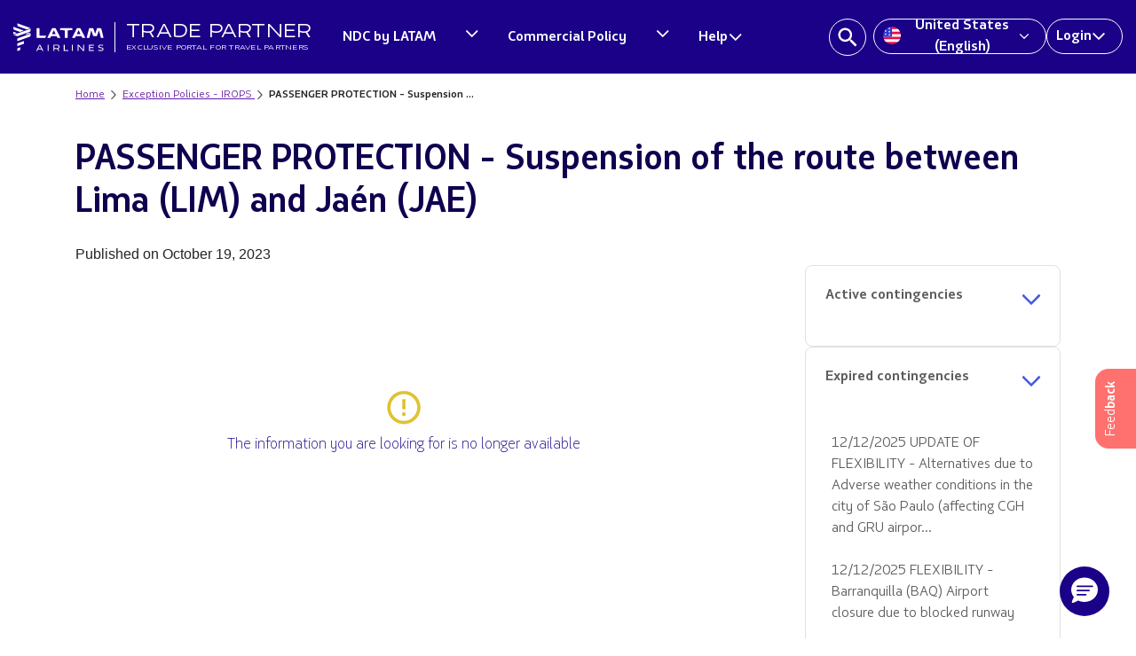

--- FILE ---
content_type: text/html;charset=utf-8
request_url: https://www.latamtrade.com/en_us/news/PROTECCION_DE_PASAJEROS_Suspension_de_ruta_entre_Lima_LIM_y_Jaen_JAE_ENG
body_size: 32048
content:

<!DOCTYPE HTML>
<html>
    <head>
<meta http-equiv="content-type" content="text/html; charset=UTF-8"/>


<meta name="robots" content="noindex,nofollow"/>


<html>
<!-- Google Tag Manager -->
<script defer="defer" type="text/javascript" src="https://rum.hlx.page/.rum/@adobe/helix-rum-js@%5E2/dist/micro.js" data-routing="p00000-e000000"></script>
<script>(function(w,d,s,l,i){w[l]=w[l]||[];w[l].push({'gtm.start':
  new Date().getTime(),event:'gtm.js'});var f=d.getElementsByTagName(s)[0],
  j=d.createElement(s),dl=l!='dataLayer'?'&l='+l:'';j.async=true;j.src=
  'https://www.googletagmanager.com/gtm.js?id='+i+dl;f.parentNode.insertBefore(j,f);
  })(window,document,'script','dataLayer','GTM-TFFK3BVZ');</script>
<!-- End Google Tag Manager -->


<meta name="viewport" content="width=device-width, initial-scale=1, shrink-to-fit=no"/>
<meta name="theme-color" content="#1B0088"/>
<meta name="apple-mobile-web-app-status-bar-style" content="#1B0088"/>


    
<link rel="stylesheet" href="/etc.clientlibs/latam-portal-agencias/clientlibs/clientlib-all.lc-1765323743572-lc.css" type="text/css">




    





    
<script src="/etc.clientlibs/latam-portal-agencias/clientlibs/jquery.lc-1765323743572-lc.js"></script>





    
    
<script src="/etc.clientlibs/latam-portal-agencias/clientlibs/bootstrap.lc-1765323743572-lc.js"></script>






    
<script src="/etc.clientlibs/latam-portal-agencias/clientlibs/clientlib-all.lc-1765323743572-lc.js"></script>














<link rel="icon" href="/content/dam/latam-portal-agencias/img/favicon.ico" type="image/x-icon" sizes="16x16"/>
















  <link rel="alternate" href="https://www.latamtrade.com/it_it/comunicati/PROTECCION_DE_PASAJEROS_Suspension_de_ruta_entre_Lima_LIM_y_Jaen_JAE_ENG" hreflang="it_it"/>

  <link rel="alternate" href="https://www.latamtrade.com/fr_fr/communiques/PROTECCION_DE_PASAJEROS_Suspension_de_ruta_entre_Lima_LIM_y_Jaen_JAE_ENG" hreflang="fr_fr"/>

  <link rel="alternate" href="https://www.latamtrade.com/de_de/meldung/PROTECCION_DE_PASAJEROS_Suspension_de_ruta_entre_Lima_LIM_y_Jaen_JAE_ENG" hreflang="de_de"/>

  <link rel="alternate" href="https://www.latamtrade.com/en_za/news/PROTECCION_DE_PASAJEROS_Suspension_de_ruta_entre_Lima_LIM_y_Jaen_JAE_ENG" hreflang="en_za"/>

  <link rel="alternate" href="https://www.latamtrade.com/en_us/news/PROTECCION_DE_PASAJEROS_Suspension_de_ruta_entre_Lima_LIM_y_Jaen_JAE_ENG" hreflang="en_us"/>

  <link rel="alternate" href="https://www.latamtrade.com/en_un/news/PROTECCION_DE_PASAJEROS_Suspension_de_ruta_entre_Lima_LIM_y_Jaen_JAE_ENG" hreflang="en_un"/>

  <link rel="alternate" href="https://www.latamtrade.com/en_uk/news/PROTECCION_DE_PASAJEROS_Suspension_de_ruta_entre_Lima_LIM_y_Jaen_JAE_ENG" hreflang="en_uk"/>

  <link rel="alternate" href="https://www.latamtrade.com/en_nz/news/PROTECCION_DE_PASAJEROS_Suspension_de_ruta_entre_Lima_LIM_y_Jaen_JAE_ENG" hreflang="en_nz"/>

  <link rel="alternate" href="https://www.latamtrade.com/en_il/news/PROTECCION_DE_PASAJEROS_Suspension_de_ruta_entre_Lima_LIM_y_Jaen_JAE_ENG" hreflang="en_il"/>

  <link rel="alternate" href="https://www.latamtrade.com/en_ca/news/PROTECCION_DE_PASAJEROS_Suspension_de_ruta_entre_Lima_LIM_y_Jaen_JAE_ENG" hreflang="en_ca"/>

  <link rel="alternate" href="https://www.latamtrade.com/en_au/news/PROTECCION_DE_PASAJEROS_Suspension_de_ruta_entre_Lima_LIM_y_Jaen_JAE_ENG" hreflang="en_au"/>

<!--sly data-sly-test.faviconpath="/etc/designs/latam-portal-agencias/favicon.ico"-->
<!--link rel="icon" type="image/vnd.microsoft.icon" href=""-->
<!--link rel="shortcut icon" type="image/vnd.microsoft.icon" href=""-->

<title>PASSENGER PROTECTION - Suspension of the route between Lima (LIM) and Jaén (JAE)</title></head>
    <body>


	<div>
<!-- Google Tag Manager (noscript) -->
<noscript><iframe src="https://www.googletagmanager.com/ns.html?id=GTM-PGKSG5C" height="0" width="0" style="display:none;visibility:hidden"></iframe></noscript>
	<!-- End Google Tag Manager (noscript) -->
    <input type="hidden" id="market-feedback" value="en_us"/>

    <!-- Button trigger modal -->
    <a class="feedback-button d-none d-md-block" data-toggle="modal" data-target="#exampleModalCenter">
		<span data-toggle="tooltip" data-html="true" data-placement="left" title="Your Opinion	
			<span class='bold-tooltip'>Matters!</span>">Feed<strong>back</strong>
        </span>
    </a>
	<a class="feedback-button d-block d-sm-block d-md-none" data-toggle="modal" data-target="#exampleModalCenter">
        <span>Feed<strong>back</strong></span>
    </a>

    <!-- Modal -->
    <div class="modal fade" id="exampleModalCenter" tabindex="-1" role="dialog" aria-labelledby="exampleModalCenterTitle" aria-hidden="true">
        <div class="modal-dialog modal-dialog-centered" role="document">
            <div class="modal-content feedback">
                <div class="modal-header">
                    <img src="/content/dam/latam-portal-agencias/img/feedback/logo-latam-modal.svg"/>
                    <h5 class="modal-title text-center" id="exampleModalLongTitle"> <span>Feedback</span></h5>
                    <button type="button" class="close" data-dismiss="modal" aria-label="Close">
                        <span aria-hidden="true">&times;</span>
                    </button>
                </div>
                <div id="modal-body">
						<h5>What is your degree of satisfaction when browsing and reading contents of your interest in<span> LATAM Trade</span> ?
						</h5>
						<div id="content-faces">
                        <div class="face-bg">
                            <a href="#" id="bad-face" class="float-left"></a>
							<input type="hidden" id="bad" value="1"/>
                        </div>
                        <div class="face-bg">
                            <a href="#" id="sad-face" class="float-left"></a>
							<input type="hidden" id="sad" value="2"/>
                        </div>
                        <div class="face-bg">
                            <a href="#" id="serious-face" class="float-left"></a>
							<input type="hidden" id="serious" value="3"/>
                        </div>
                        <div class="face-bg">
                            <a href="#" id="happy-face" class="float-left"></a>
							<input type="hidden" id="happy" value="4"/>
                        </div>
                        <div class="face-bg">
                            <a href="#" id="love-face" class="float-left"></a>
							<input type="hidden" id="love" value="5"/>
                        </div>
                    </div>
                    <div class="textarea-message">
                        <span class="text-center textarea-title">Any Suggestion?</span>
						<textarea class="form-control" id="myText" placeholder="Type your suggestions here"></textarea>
                        <small><span id="wordCount">0 </span> / 200</small>
                    </div>
                </div>
                <div class="modal-footer">
                    <a href="#" id="submit" class="send-feedback disabled">Submit</a>    
                </div>

	            <!-- Thank you message  -->
	            <div id="modal-body-thankyou">
	            	<h5 id="modal-title-thankyou" class="text-center">We have successfully received your qualification. <br/> 
					<span>Thanks for your feedback.</span></h5>
	            </div>
            </div>
            


            
        </div>
	</div>

	<script type="text/javascript">

		$(function () {
	        $('[data-toggle="tooltip"]').tooltip()
	    })
	    var myText = document.getElementById("myText");
	    var wordCount = document.getElementById("wordCount");
	
	    myText.addEventListener("keyup", function () {
	        var characters = myText.value.split('');
	        wordCount.innerText = characters.length;
	        if (characters.length > 200) {
	            myText.value = myText.value.substring(0, 200);
	            wordCount.innerText = 200;
	        }
	    });

	    // Add active class to the current button (highlight it)
	    var header = document.getElementById("content-faces");
	    var btns = header.getElementsByClassName("face-bg");

	    for (var i = 0; i < btns.length; i++) {
	        btns[i].addEventListener("click", function () {
        		//var current = document.getElementsByClassName("active-face");
				for (var i = 0; i < btns.length; i++) {
        			btns[i].className = btns[i].className.replace(" active-face","");
            		btns[i].children[0].className = btns[i].children[0].className.replace(" active-face","");
        		}
				this.className += " active-face";
				this.children[0].className += " active-face";
	        });
	    }

		//reset feedback
		$(".feedback-button").on('click', function(){
    		var clearFaces = document.getElementsByClassName("active-face");
            var submit = document.getElementById("submit");
    		document.getElementById("myText").value = "";
			for (var i = 0; i < clearFaces.length; i++) {
				clearFaces[i].children[0].className = clearFaces[i].children[0].className.replace(" active-face","");
        		clearFaces[i].className = clearFaces[i].className.replace(" active-face","");
        	}
            document.getElementById("exampleModalLongTitle").style.display = "block";
            document.getElementById("modal-body").style.display = "block";
        	document.getElementsByClassName("modal-footer")[0].removeAttribute("style");
            document.getElementById("modal-title-thankyou").style.display = "none";
            document.getElementById("modal-body-thankyou").style.display = "none";
            submit.className = submit.className.replace(" enabled"," disabled");
			document.getElementById("wordCount").innerHTML  = "0";

		});

	</script>

	<script>

	//enable submit button
	$(".face-bg").on('click', function(){
    	var checked = document.getElementsByClassName("active-face");
    	var submit = document.getElementById("submit");
    	if(checked.length > 0){
			submit.className = submit.className.replace(" disabled"," enabled");
		}
	});

    $("#submit").on('click', function(){
	    var classList = this.className.split(' ');		 	
	    for (var i = 0; i < classList.length; i++) {
			if(classList[i] == "enabled"){			
		         var market = document.getElementById("market-feedback").value;
		         var text = document.getElementById("myText").value;
		         var headerFaces = document.getElementById("content-faces").getElementsByClassName("face-bg active-face");
		         var faceValue = headerFaces[0].children[1].value;
		         
		         var comentario = {
		            home: market,
		            evaluation: faceValue,
		            comment: text
		         }
		 
		        // send ajax
		         $.ajax({
		            url: 'https://latamtrade.appslatam.com/feedback/feedbacks',
		            type : "POST",
		            dataType : 'json',
		             headers:{
		                 'Content-Type' : 'application/json',
		                 'x-api-key' : 'AIzaSyDpNcKe-NqYBGj46v43PYRNDA4I2ztkMuc'
		             },
		            data : JSON.stringify(comentario),
		            success : function(result) {
		                console.log(result);
		            },
		            error: function(xhr, resp, text) {
		                console.log(xhr, resp, text);
		            }
		         })
		 
		         //show thank you message
		         document.getElementById("exampleModalLongTitle").style.display = "none";
		         document.getElementById("modal-body").style.display = "none";
		         document.getElementsByClassName("modal-footer")[0].style.cssText += ';display:none!important;'
		         document.getElementById("modal-title-thankyou").style.display = "block";
		         document.getElementById("modal-body-thankyou").style.display = "block";
		
			}
		}
    });	

	</script>
</div>
	
        
        
        
        
        <div><meta http-equiv="content-type" content="text/html; charset=utf-8"/>

<!-- Rafa 30/05/2022-->
<header class="desktop-header">
    <style type='text/css'>
        .embeddedServiceHelpButton .helpButton .uiButton {
            background-color: #1b0088;
            /*font-family: "Arial", sans-serif;*/
            font-family: "Latam Sans", sans-serif;
            width: 70px !important;
            min-width: 70px !important;
            height: 70px !important;
            background-color: transparent !important;
            background-image: url(/content/dam/latam-portal-agencias/img/logo-chatbot.png) !important;
            background-size: contain !important;
            display: inline-block;
            box-shadow: 0 4px 4px 0 transparent !important;
            border-radius: 40px 40px 40px 40px !important;
        }

        .embeddedServiceHelpButton .helpButton .helpButtonEnabled:hover::before,
        .embeddedServiceHelpButton .helpButton .helpButtonEnabled:focus::before {
            content: " ";
            position: absolute;
            top: 0;
            left: 0;
            width: 100%;
            height: 100%;
            /*border-radius: 23px;*/
            background-color: transparent !important;
            pointer-events: none !important;
        }

        .embeddedServiceHelpButton .helpButton .uiButton:hover::before,
        .embeddedServiceHelpButton .helpButton .uiButton:focus::before {
            border-radius: 8px 8px 0 0
        }

        .embeddedServiceHelpButton .embeddedServiceIcon {
            display: none !important;
            position: absolute;
            z-index: 1;
            background-color: #1B0088;
            padding: 2px;
            border-top-left-radius: 8px;
            display: inline-block;
            margin-right: 10px;
            line-height: 1;
            vertical-align: top;
            right: 167px;
        }

        .embeddedServiceHelpButton .uiButton .helpButtonLabel {
            position: fixed;
            background-color: #1B0088;
            padding: 6px;
            right: 85px;
            bottom: 8%;
            font-size: 20px;
            z-index: 1;
            border-radius: 9px 9px 9px 9px !important;
            display: -webkit-box;
            display: -webkit-flex;
            display: -ms-flexbox;
            display: flex;
            -webkit-box-pack: center;
            webkit-justify-content: center;
            -ms-flex-pack: center;
            justify-content: center;
            -webkit-align-items: center;
            -ms-flex-align: center;
            align-items: center;
            -webkit-box-flex: 1;
            -webkit-flex-grow: 1;
            -ms-flex-positive: 1;
            flex-grow: 1;
            -webkit-align-self: stretch;
            -ms-flex-item-align: stretch;
            align-self: stretch;
            max-width: 100%;
            line-height: normal;
            overflow: hidden;
            white-space: nowrap;
            text-overflow: ellipsis;
        }

        .embeddedServiceHelpButton .uiButton .helpButtonLabel .message {
            font-weight: 600;
            overflow: hidden;
            white-space: nowrap;
            text-overflow: ellipsis;
        }

        .embeddedServiceHelpButton .helpButton .uiButton:focus {
            /*outline: 1px solid #005290;*/
            outline: 1px solid #1b0088;
        }

        .embeddedServiceLiveAgentStateChatItem.chatMessage {
            height: auto !important;
        }

        .embeddedServiceHelpButton .helpButton {
            position: fixed;
            bottom: 9.4%;
        }

        .modalContainer .sidebarMaximized .layout-docked .embeddedServiceSidebar .dockableContainer .showDockableContainer {
            margin-bottom: 4%;
        }

    </style>
    <script>
        setTimeout(() => {
            $(".helpButtonLabel").css("padding", "0px");
            $(".message").css("display", "none");
        }, 10000);
    </script>

    <div>
        <div class="toolbar container-fluid">
            <!-- header-blue-main-logo-latam-airlines-oneworld -->
            <nav class="header-navbar-latam navbar navbar-expand-lg justify-content-between">
                <div class="header-logo-title">
                    <a href="/en_us" class="container-logo">
                        <img class="navbar-logo" src="/content/dam/latam-portal-agencias/img/logo_latam.svg" alt="Latam airlines logo" width="170"/>
                    </a>
                    <a href="/en_us">
                        <div class="title-border">
                            <div class="header-title">
                                <p>TRADE PARTNER</p>
                                <p>EXCLUSIVE PORTAL FOR TRAVEL PARTNERS</p>
                            </div>
                        </div>
                    </a>
                </div>

                <!-- header-blue-4-enlaces SOMOS LATAM  -->

                <div id="nav-right" class="header-nav-right">
                    <ul class="navbar-nav">

                        <div class="header-menu-container">
                            <ul class="header-menu-list">
                                <li>
                                    <div class="container-two-button-header-menu">
                                        <a href="/en_us/ndc" class="container-button-menu-header"><span>NDC by LATAM</span>
                                        </a>
                                        <a href="#0" data-menu="ndc-by-latam">
                                            <svg width="17" height="16" viewBox="0 0 17 16" fill="none" xmlns="http://www.w3.org/2000/svg">
                                            <g clip-path="url(#clip0_6313_6826)">
                                            <path d="M14.4891 3.88745L8.71411 9.67995L2.93911 3.88745L1.71411 5.11245L8.71411 12.1124L15.7141 5.11245L14.4891 3.88745Z" fill="white"/>
                                            </g>
                                            <defs>
                                            <clipPath id="clip0_6313_6826">
                                            <rect width="14" height="14" fill="white" transform="translate(1.71411 1)"/>
                                            </clipPath>
                                            </defs>
                                            </svg>
                                        </a>
                                    </div>
                                </li>
                                <li>
                                    <div class="container-two-button-header-menu">
                                        <a href="/en_us/procom" class="container-button-menu-header"><span>Commercial Policy</span></a>
                                        <a href="#0" data-menu="help-center">
                                            <svg width="17" height="16" viewBox="0 0 17 16" fill="none" xmlns="http://www.w3.org/2000/svg">
                                            <g clip-path="url(#clip0_6313_6826)">
                                            <path d="M14.4891 3.88745L8.71411 9.67995L2.93911 3.88745L1.71411 5.11245L8.71411 12.1124L15.7141 5.11245L14.4891 3.88745Z" fill="white"/>
                                            </g>
                                            <defs>
                                            <clipPath id="clip0_6313_6826">
                                            <rect width="14" height="14" fill="white" transform="translate(1.71411 1)"/>
                                            </clipPath>
                                            </defs>
                                            </svg>
                                        </a>
                                    </div>
                                </li>
                                <li>
                                    <a href="#0" data-menu="help" class="container-button-menu-header"><span>Help</span><svg width="17" height="16" viewBox="0 0 17 16" fill="none" xmlns="http://www.w3.org/2000/svg">
                                        <g clip-path="url(#clip0_6313_6826)">
                                        <path d="M14.4891 3.88745L8.71411 9.67995L2.93911 3.88745L1.71411 5.11245L8.71411 12.1124L15.7141 5.11245L14.4891 3.88745Z" fill="white"/>
                                        </g>
                                        <defs>
                                        <clipPath id="clip0_6313_6826">
                                        <rect width="14" height="14" fill="white" transform="translate(1.71411 1)"/>
                                        </clipPath>
                                        </defs>
                                        </svg>
                                        </a>
                                </li>
                            </ul>
                        </div>
                        
                        <!-- header-blue-4-enlaces -->
                        <div id="nav-right" class="nav-right-container">
                            <ul class="navbar-nav">

                                <li class="header-search-button">
                                    <a id="search-button" href="javascript:void(0);">
                                        <svg width="24" height="24" viewBox="0 0 24 24" fill="none" xmlns="http://www.w3.org/2000/svg">
                                            <path d="M16.5086 14.7075H15.56L15.2238 14.3834C16.4005 13.0146 17.1089 11.2376 17.1089 9.30446C17.1089 4.994 13.6149 1.5 9.30446 1.5C4.994 1.5 1.5 4.994 1.5 9.30446C1.5 13.6149 4.994 17.1089 9.30446 17.1089C11.2376 17.1089 13.0146 16.4005 14.3834 15.2238L14.7075 15.56V16.5086L20.711 22.5L22.5 20.711L16.5086 14.7075ZM9.30446 14.7075C6.31475 14.7075 3.90137 12.2942 3.90137 9.30446C3.90137 6.31475 6.31475 3.90137 9.30446 3.90137C12.2942 3.90137 14.7075 6.31475 14.7075 9.30446C14.7075 12.2942 12.2942 14.7075 9.30446 14.7075Z" fill="white"/>
                                        </svg>
                                    </a>
                                    
                                    <div class="search-bar-container" id="search-bar-container">
                                        <svg width="24" height="24" viewBox="0 0 24 24" fill="none" xmlns="http://www.w3.org/2000/svg">
                                            <path d="M16.5086 14.7075H15.56L15.2238 14.3834C16.4005 13.0146 17.1089 11.2376 17.1089 9.30446C17.1089 4.994 13.6149 1.5 9.30446 1.5C4.994 1.5 1.5 4.994 1.5 9.30446C1.5 13.6149 4.994 17.1089 9.30446 17.1089C11.2376 17.1089 13.0146 16.4005 14.3834 15.2238L14.7075 15.56V16.5086L20.711 22.5L22.5 20.711L16.5086 14.7075ZM9.30446 14.7075C6.31475 14.7075 3.90137 12.2942 3.90137 9.30446C3.90137 6.31475 6.31475 3.90137 9.30446 3.90137C12.2942 3.90137 14.7075 6.31475 14.7075 9.30446C14.7075 12.2942 12.2942 14.7075 9.30446 14.7075Z" fill="#5C5C5C"/>
                                        </svg>
                                        <input type="text" id="search-input" placeholder="Search..."/>
                                        <button id="close-search-input">
                                            <svg width="24" height="24" viewBox="0 0 24 24" fill="none" xmlns="http://www.w3.org/2000/svg">
                                                <path d="M18.3747 20.4059L11.9997 14.1089L5.6247 20.4059L3.59375 18.3753L9.89079 12L3.59375 5.62527L5.6247 3.75027L11.9848 9.90591L18.3747 3.60889L20.3908 5.62527L14.0938 12L20.3908 18.3753L18.3747 20.4059Z" fill="#5C5C5C"/>
                                            </svg>
                                        </button>
                                    </div>
                                    <div id="search-bar-container-results" class="search-bar-container-results">
                                        <ul class="search-results p-font neutral-02" id="search-results"></ul>
                                    </div>
                                    <div id="spinner" class="spinner-search-bar" style="display: none;">
                                        <div class="spinner-search-bar-icon"></div>
                                    </div>
                                </li>                                

                                <li class="nav-item dropdown" id="select-country">
                                    <a class="nav-link" href="#" id="navbarDropdownMenuLink" data-toggle="dropdown" aria-haspopup="true">
                                        <span class="country-selector-flag">
                                            
                                                <img class="flag-icon-header" src="/content/dam/latam-portal-agencias/v2/flags-circle/CircleUS.svg" alt="United States (English)-flag"/>
                                            
                                            
                                        </span>
                                        <div>United States (English)</div>
                                        <svg width="16" height="16" viewBox="0 0 16 16" fill="none" xmlns="http://www.w3.org/2000/svg">
                                            <path d="M13.775 3.88745L8 9.67995L2.22499 3.88745L1 5.11245L8 12.1124L15 5.11245L13.775 3.88745Z" fill="white"/>
                                        </svg>
                                    </a>



                                    <div class="dropdown-menu dropdown-mkt arriba-derecha" id="country-selector-dropdown" aria-labelledby="navbarDropdownMenuLink">
                                        <div class="container">
                                            <div class="row">
                                                <div class="country-selector-title text-center">
                                                    <p>Select your country</p>
                                                </div>
                                                <div class="country-selector-select">
                                                    <!-- South America -->
                                                    <div class="continent-selector col-sm-3 col-md-3">
                                                        <ul class="country-selector-list">
                                                            <li class="country-selector-item country-selector-item-title">
                                                                South America</li>
                                                            <!-- Argentina  -->
                                                            <li class="country-selector-item">
                                                                <a class="country-selector-link" href="/es_ar/">
                                                                    <span class="country-selector-flag"><img class="flag-icon" src="/content/dam/latam-portal-agencias/v2/flags-circle/CircleAR.svg" alt="Argentina-flag"/></span> Argentina
                                                                </a>
                                                            </li>
                                                            <!-- Brasil -->
                                                            <li class="country-selector-item">
                                                                <a class="country-selector-link" href="/pt_br/">
                                                                    <span class="country-selector-flag"><img class="flag-icon" src="/content/dam/latam-portal-agencias/v2/flags-circle/CircleBR.svg" alt="Brasil-flag"/></span> Brasil
                                                                </a>
                                                            </li>
                                                            <!-- Chile -->
                                                            <li class="country-selector-item">
                                                                <a class="country-selector-link" href="/es_cl/">
                                                                    <span class="country-selector-flag"><img class="flag-icon" src="/content/dam/latam-portal-agencias/v2/flags-circle/CircleCL.svg" alt="Chile-flag"/></span> Chile
                                                                </a>
                                                            </li>
                                                            <!-- Colombia -->
                                                            <li class="country-selector-item">
                                                                <a class="country-selector-link" href="/es_co/">
                                                                    <span class="country-selector-flag"><img class="flag-icon" src="/content/dam/latam-portal-agencias/v2/flags-circle/CircleCO.svg" alt="Colombia-flag"/></span> Colombia
                                                                </a>
                                                            </li>
                                                            <!-- Ecuador -->
                                                            <li class="country-selector-item">
                                                                <a class="country-selector-link" href="/es_ec/">
                                                                    <span class="country-selector-flag"><img class="flag-icon" src="/content/dam/latam-portal-agencias/v2/flags-circle/CircleEC.svg" alt="Ecuador-flag"/></span> Ecuador
                                                                </a>
                                                            </li>
                                                            <!-- Paraguay -->
                                                            <li class="country-selector-item">
                                                                <a class="country-selector-link" href="/es_py/">
                                                                    <span class="country-selector-flag"><img class="flag-icon" src="/content/dam/latam-portal-agencias/v2/flags-circle/CirclePY.svg" alt="Paraguay-flag"/></span> Paraguay
                                                                </a>
                                                            </li>
                                                            <!-- PerÃº -->
                                                            <li class="country-selector-item">
                                                                <a class="country-selector-link" href="/es_pe/">
                                                                    <span class="country-selector-flag"><img class="flag-icon" src="/content/dam/latam-portal-agencias/v2/flags-circle/CirclePE.svg" alt="PerÃº-flag"/></span> Perú
                                                                </a>
                                                            </li>
                                                            <!-- Uruguay -->
                                                            <li class="country-selector-item">
                                                                <a class="country-selector-link" href="/es_uy/">
                                                                    <span class="country-selector-flag"><img class="flag-icon" src="/content/dam/latam-portal-agencias/v2/flags-circle/CircleUY.svg" alt="Uruguay-flag"/></span> Uruguay
                                                                </a>
                                                            </li>
                                                            <!-- Bolivia -->
                                                            <li class="country-selector-item">
                                                                <a class="country-selector-link" href="/es_bo/">
                                                                    <span class="country-selector-flag"><img class="flag-icon" src="/content/dam/latam-portal-agencias/v2/flags-circle/CircleBO.svg" alt="Bolivia-flag"/></span> Bolivia
                                                                </a>
                                                            </li>
                                                        </ul>
                                                    </div>
                                                    <!-- North America -->
                                                    <div class="continent-selector col-sm-3 col-md-3">
                                                        <ul class="country-selector-list">
                                                            <li class="country-selector-item country-selector-item-title">
                                                                Central & North America</li>
                                                            <!-- Canada -->
                                                            <li class="country-selector-item">
                                                                <a class="country-selector-link" href="/en_ca/">
                                                                    <span class="country-selector-flag"><img class="flag-icon" src="/content/dam/latam-portal-agencias/v2/flags-circle/CircleCA.svg" alt="Canada-flag"/></span> Canada
                                                                </a>
                                                            </li>
                                                            <!-- MÃ©xico -->
                                                            <li class="country-selector-item">
                                                                <a class="country-selector-link" href="/es_mx/" onclick="ga('send', 'event', 'Header', 'Seleccion Mercado', 'México')">
                                                                    <span class="country-selector-flag"><img class="flag-icon" src="/content/dam/latam-portal-agencias/v2/flags-circle/CircleMX.svg" alt="Mexico-flag"/></span> México
                                                                </a>
                                                            </li>
                                                            <!-- United States -->
                                                            <li class="country-selector-item">
                                                                <a class="country-selector-link" href="/en_us/" onclick="ga('send', 'event', 'Header', 'Seleccion Mercado', 'Estados Unidos(EN)')">
                                                                    <span class="country-selector-flag"><img class="flag-icon" src="/content/dam/latam-portal-agencias/v2/flags-circle/CircleUS.svg" alt="United States-flag"/></span> United
                                                                    States
                                                                    (English)
                                                                </a>
                                                            </li>
                                                            <!-- Estados Unidos EspaÃ±ol -->
                                                            <li class="country-selector-item">
                                                                <a class="country-selector-link" href="/es_us/" onclick="ga('send', 'event', 'Header', 'Seleccion Mercado', 'Estados Unidos(ES)')">
                                                                    <span class="country-selector-flag"><img class="flag-icon" src="/content/dam/latam-portal-agencias/v2/flags-circle/CircleUS.svg" alt="United States-flag(EspaÃ±ol)"/></span>
                                                                    United
                                                                    States (Español)
                                                                </a>
                                                            </li>
                                                            <!-- Centro América -->
                                                            <li class="country-selector-item">
                                                                <a class="country-selector-link other" href="/es_ca/" onclick="ga('send', 'event', 'Header', 'Seleccion Mercado', 'Centro América')">
                                                                    Centro América
                                                                </a>
                                                            </li>
                                                        </ul>
                                                    </div>
                                                    <!-- Europe -->
                                                    <div class="continent-selector col-sm-3 col-md-3">
                                                        <ul class="country-selector-list">
                                                            <li class="country-selector-item country-selector-item-title">
                                                                Europe</li>
                                                            <!-- Deutschland -->
                                                            <li class="country-selector-item">
                                                                <a class="country-selector-link" href="/de_de/">
                                                                    <span class="country-selector-flag"><img class="flag-icon" src="/content/dam/latam-portal-agencias/v2/flags-circle/CircleDE.svg" alt="Deutschland-flag"/></span>
                                                                    Deutschland
                                                                </a>
                                                            </li>
                                                            <!-- EspaÃ±a -->
                                                            <li class="country-selector-item">
                                                                <a class="country-selector-link" href="/es_es/" onclick="ga('send', 'event', 'Header', 'Seleccion Mercado', 'España')">
                                                                    <span class="country-selector-flag"><img class="flag-icon" src="/content/dam/latam-portal-agencias/v2/flags-circle/CircleES.svg" alt="EspaÃ±a-flag"/></span> España
                                                                </a>
                                                            </li>
                                                            <!-- France -->
                                                            <li class="country-selector-item">
                                                                <a class="country-selector-link" href="/fr_fr/">
                                                                    <span class="country-selector-flag"><img class="flag-icon" src="/content/dam/latam-portal-agencias/v2/flags-circle/CircleFR.svg" alt="France-flag"/></span> France
                                                                </a>
                                                            </li>
                                                            <!-- Italia -->
                                                            <li class="country-selector-item">
                                                                <a class="country-selector-link" href="/it_it/">
                                                                    <span class="country-selector-flag"><img class="flag-icon" src="/content/dam/latam-portal-agencias/v2/flags-circle/CircleIT.svg" alt="Italia-flag"/></span> Italia
                                                                </a>
                                                            </li>
                                                            <!-- United Kingdom -->
                                                            <li class="country-selector-item">
                                                                <a class="country-selector-link" href="/en_uk/">
                                                                    <span class="country-selector-flag"><img class="flag-icon" src="/content/dam/latam-portal-agencias/v2/flags-circle/CircleUK.svg" alt="United Kingdom-flag"/></span> United
                                                                    Kingdom
                                                                </a>
                                                            </li>
                                                            <!-- Portugal -->
                                                            <li class="country-selector-item">
                                                                <a class="country-selector-link" href="/pt_pt/">
                                                                    <span class="country-selector-flag"><img class="flag-icon" src="/content/dam/latam-portal-agencias/v2/flags-circle/CirclePT.svg" alt="Portugal-flag"/></span> Portugal
                                                                </a>
                                                            </li>
                                                        </ul>
                                                    </div>
                                                    <!-- Oceania -->
                                                    <div class="continent-selector col-sm-3 col-md-3">
                                                        <ul class="country-selector-list">
                                                            <li class="country-selector-item country-selector-item-title">
                                                                Oceania</li>
                                                            <!-- Australia -->
                                                            <li class="country-selector-item">
                                                                <a class="country-selector-link" href="/en_au/">
                                                                    <span class="country-selector-flag"><img class="flag-icon" src="/content/dam/latam-portal-agencias/v2/flags-circle/CircleAU.svg" alt="Australia-flag"/></span> Australia
                                                                </a>
                                                            </li>
                                                            <!-- New Zealand -->
                                                            <li class="country-selector-item">
                                                                <a class="country-selector-link" href="/en_nz/">
                                                                    <span class="country-selector-flag"><img class="flag-icon" src="/content/dam/latam-portal-agencias/v2/flags-circle/CircleNZ.svg" alt="New Zealand-flag"/></span> New
                                                                    Zealand
                                                                </a>
                                                            </li>
                                                            <!-- Other countries -->
                                                            <li class="country-selector-item country-selector-item-title other-countries-title">
                                                                Other countries</li>
                                                            <!-- Israel  -->
                                                            <li class="country-selector-item">
                                                                <a class="country-selector-link" href="/en_il/">
                                                                    <span class="country-selector-flag"><img class="flag-icon" src="/content/dam/latam-portal-agencias/v2/flags-circle/CircleIL.svg" alt="Israel-flag"/></span> Israel
                                                                </a>
                                                            </li>
                                                            <!-- South Africa -->
                                                            <li class="country-selector-item">
                                                                <a class="country-selector-link" href="/en_za/">
                                                                    <span class="country-selector-flag"><img class="flag-icon" src="/content/dam/latam-portal-agencias/v2/flags-circle/CircleZA.svg" alt="South Africa-flag"/></span> South
                                                                    Africa
                                                                </a>
                                                            </li>
                                                            <!-- Otros Países 
                                                                                    <li class="country-selector-item">
                                                                                        <a class="country-selector-link other" href="/es_un/"
                                                                                            onclick="ga('send', 'event', 'Header', 'Seleccion Mercado', 'Otros Países')">
                                                                                            Otros Países
                                                                                        </a>
                                                                                    </li>-->
                                                            <li class="country-selector-item">
                                                                <a class="country-selector-link other" href="/en_un/">
                                                                    Other countries
                                                                </a>
                                                            </li>
                                                        </ul>
                                                    </div>
                                                </div>
                                            </div>
                                        </div>
                                    </div>
                                </li>
                                <!-- header-blue-btn-login -->

                                
                                    <li class="nav-item login-red">
                                        <a class="login-txt nav-link" href="https://private.latamtrade.com/login/agency"><span>Login</span><svg width="16" height="16" viewBox="0 0 16 16" fill="none" xmlns="http://www.w3.org/2000/svg">
                                                <path d="M13.775 3.88745L8 9.67995L2.22499 3.88745L1 5.11245L8 12.1124L15 5.11245L13.775 3.88745Z" fill="white"/>
                                                </svg></a>
                                    </li>
                                

                            </ul>
                        </div>
            </nav>
        </div>
    </div>

    <div class="container-sub-menu" data-menu="ndc-by-latam">
        <div style="width: 100%!important; 
                        background: 
                            linear-gradient(to right, rgba(255, 255, 255, 0) 0%, #10004F 100%),
                            url('/content/dam/latam-portal-agencias/header/ndc-by-latam.png') center / cover;"></div>
        <ul class="container-sub-menu-list">
            
                <li class="container-sub-menu-list-category">
                    <p class="p-font neutral-07"><b>Connection Types</b></p>
                    <ul>
                        
                            <li>
                                <a class="neutral-07 container-sub-menu-list-sub-category" href="/en_us/procom/connection-via-ndc-portal">Connection via NDC Portal</a>
                            </li>
                        
                            <li>
                                <a class="neutral-07 container-sub-menu-list-sub-category" href="/en_us/procom/connection-via-ndc-api">Connection via NDC API</a>
                            </li>
                        
                            <li>
                                <a class="neutral-07 container-sub-menu-list-sub-category" href="/en_us/procom/connection-via-aggregator">Connection via Aggregator</a>
                            </li>
                        
                            <li>
                                <a class="neutral-07 container-sub-menu-list-sub-category" href="/en_us/procom/connection-via-GDS-NDC-Provider">Connection Via GDS NDC Provider</a>
                            </li>
                        
                    </ul>
                </li>
            
                <li class="container-sub-menu-list-category">
                    <p class="p-font neutral-07"><b>Available Functionalities </b></p>
                    <ul>
                        
                            <li>
                                <a class="neutral-07 container-sub-menu-list-sub-category" href="/en_us/procom/features-available-via-NDC-Portal-and-API">Functionalities available via Portal and API</a>
                            </li>
                        
                            <li>
                                <a class="neutral-07 container-sub-menu-list-sub-category" href="/en_us/procom/aggregator-comparison-ndc">Aggregator Comparison</a>
                            </li>
                        
                    </ul>
                </li>
            
                <li class="container-sub-menu-list-category">
                    <p class="p-font neutral-07"><b>Register now</b></p>
                    <ul>
                        
                            <li>
                                <a class="neutral-07 container-sub-menu-list-sub-category" href="/en_us/procom/register-now-ndc-eng">Register now</a>
                            </li>
                        
                    </ul>
                </li>
            
                <li class="container-sub-menu-list-category">
                    <p class="p-font neutral-07"><b>NDC by LATAM Support </b></p>
                    <ul>
                        
                            <li>
                                <a class="neutral-07 container-sub-menu-list-sub-category" href="/en_us/procom/nsc-Frequently-Asked-Questions">Frequently Asked Questions - NDC </a>
                            </li>
                        
                            <li>
                                <a class="neutral-07 container-sub-menu-list-sub-category" href="/en_us/procom/support-channels-ndc">Operational Support - NDC </a>
                            </li>
                        
                            <li>
                                <a class="neutral-07 container-sub-menu-list-sub-category" href="/en_us/procom/api-support-ndc">API Support - NDC</a>
                            </li>
                        
                    </ul>
                </li>
            
        </ul>
    </div>

    <div class="container-sub-menu" data-menu="help-center">
        <div style="width: 100%!important; 
                        background: 
                            linear-gradient(to right, rgba(255, 255, 255, 0) 0%, #10004F 100%),
                            url('/content/dam/latam-portal-agencias/header/help-center.png') center / cover;"></div>
        <ul class="container-sub-menu-list">
            
                <li class="container-sub-menu-list-category">
                    <p class="p-font neutral-07"><b>Sales and Ticketing</b></p>
                    <ul>
                        
                            <li>
                                <a class="neutral-07 container-sub-menu-list-sub-category" href="/en_us/procom/sales-booking-issuance-pt">Booking and Ticket Issuance</a>
                            </li>
                        
                            <li>
                                <a class="neutral-07 container-sub-menu-list-sub-category" href="/en_us/procom/tarifas-pt-2">Fares</a>
                            </li>
                        
                            <li>
                                <a class="neutral-07 container-sub-menu-list-sub-category" href="/en_us/procom/sales-groups-pt">Groups </a>
                            </li>
                        
                            <li>
                                <a class="neutral-07 container-sub-menu-list-sub-category" href="/en_us/procom/sales-charters-pt">Charters</a>
                            </li>
                        
                            <li>
                                <a class="neutral-07 container-sub-menu-list-sub-category" href="/en_us/procom/sales-codeshare-pt">Codeshare Ticketing</a>
                            </li>
                        
                            <li>
                                <a class="neutral-07 container-sub-menu-list-sub-category" href="/en_us/procom/surcharge-yr-eng">Distribution Cost Recovery Surcharge</a>
                            </li>
                        
                    </ul>
                </li>
            
                <li class="container-sub-menu-list-category">
                    <p class="p-font neutral-07"><b>Changes and After-Sales</b></p>
                    <ul>
                        
                            <li>
                                <a class="neutral-07 container-sub-menu-list-sub-category" href="/en_us/procom/post-sales-changes-pt">Voluntary Changes</a>
                            </li>
                        
                            <li>
                                <a class="neutral-07 container-sub-menu-list-sub-category" href="/en_us/procom/post-sales-commercial-exceptions-pt">Commercial Exceptions</a>
                            </li>
                        
                            <li>
                                <a class="neutral-07 container-sub-menu-list-sub-category" href="/en_us/procom/post-sales-correct-name-pt">Name Corrections</a>
                            </li>
                        
                            <li>
                                <a class="neutral-07 container-sub-menu-list-sub-category" href="/en_us/procom/post-sales-refunds-pt">Refunds</a>
                            </li>
                        
                            <li>
                                <a class="neutral-07 container-sub-menu-list-sub-category" href="/en_us/procom/ancillaries-convenience-interline-baggage-problems-pt">Baggage Issues</a>
                            </li>
                        
                    </ul>
                </li>
            
                <li class="container-sub-menu-list-category">
                    <p class="p-font neutral-07"><b>Ancillaries and Comfort Services</b></p>
                    <ul>
                        
                            <li>
                                <a class="neutral-07 container-sub-menu-list-sub-category" href="/en_us/procom/ancillaries-convenience-ancillaries-pt">Ancillary Services</a>
                            </li>
                        
                            <li>
                                <a class="neutral-07 container-sub-menu-list-sub-category" href="/en_us/procom/ancillaries-convenience-extra-seat-pt">Additional Seat (EXST/CBBG)</a>
                            </li>
                        
                            <li>
                                <a class="neutral-07 container-sub-menu-list-sub-category" href="/en_us/procom/ancillaries-convenience-petc-pt">Pets in Cabin (PETC)</a>
                            </li>
                        
                            <li>
                                <a class="neutral-07 container-sub-menu-list-sub-category" href="/en_us/procom/ancillaries-convenience-avih-pt">Pets in Hold (AVIH)</a>
                            </li>
                        
                            <li>
                                <a class="neutral-07 container-sub-menu-list-sub-category" href="/en_us/procom/ancillaries-convenience-small-personal-item-pt">Baggage: Small personal item</a>
                            </li>
                        
                            <li>
                                <a class="neutral-07 container-sub-menu-list-sub-category" href="/en_us/procom/ancillaries-convenience-small-small-bag-pt">Baggage: Small bag </a>
                            </li>
                        
                            <li>
                                <a class="neutral-07 container-sub-menu-list-sub-category" href="/en_us/procom/ancillaries-convenience-small-checked-bag-pt">Baggage: Checked bag</a>
                            </li>
                        
                            <li>
                                <a class="neutral-07 container-sub-menu-list-sub-category" href="/en_us/procom/ancillaries-convenience-special-bag-pt">Special baggage</a>
                            </li>
                        
                            <li>
                                <a class="neutral-07 container-sub-menu-list-sub-category" href="/en_us/procom/ancillaries-convenience-excess-baggage-pt">Excess baggage</a>
                            </li>
                        
                            <li>
                                <a class="neutral-07 container-sub-menu-list-sub-category" href="/en_us/procom/ancillaries-convenience-interline-baggage-pt">Baggage between airlines</a>
                            </li>
                        
                            <li>
                                <a class="neutral-07 container-sub-menu-list-sub-category" href="/en_us/procom/ancillaries-convenience-interline-baggage-restricted-articles-pt">Baggage: Prohibited and restricted objects</a>
                            </li>
                        
                            <li>
                                <a class="neutral-07 container-sub-menu-list-sub-category" href="/en_us/procom/ancillaries-convenience-umnr-pt">Unaccompanied Minor Service (UMNR)</a>
                            </li>
                        
                            <li>
                                <a class="neutral-07 container-sub-menu-list-sub-category" href="/en_us/procom/ancillaries-convenience-bsct-pt">Bassinet Service (BSCT)</a>
                            </li>
                        
                            <li>
                                <a class="neutral-07 container-sub-menu-list-sub-category" href="/en_us/procom/ancillaries-convenience-bus-train-pt">Train and Bus Service</a>
                            </li>
                        
                    </ul>
                </li>
            
                <li class="container-sub-menu-list-category">
                    <p class="p-font neutral-07"><b>Special Passengers and Services</b></p>
                    <ul>
                        
                            <li>
                                <a class="neutral-07 container-sub-menu-list-sub-category" href="/en_us/procom/passengers-special-needs-wheelchair-pt">Wheelchair Assistance</a>
                            </li>
                        
                            <li>
                                <a class="neutral-07 container-sub-menu-list-sub-category" href="/en_us/procom/passengers-special-needs-special-meals-pt">Special Meals</a>
                            </li>
                        
                            <li>
                                <a class="neutral-07 container-sub-menu-list-sub-category" href="/en_us/procom/passengers-special-needs-special-needs-pax-pt">Passengers with Special Needs</a>
                            </li>
                        
                            <li>
                                <a class="neutral-07 container-sub-menu-list-sub-category" href="/en_us/procom/passengers-special-needs-medical-certificate-pt">Medical Certificate</a>
                            </li>
                        
                            <li>
                                <a class="neutral-07 container-sub-menu-list-sub-category" href="/en_us/procom/passengers-special-needs-medical-devices-pt">Medical Devices</a>
                            </li>
                        
                            <li>
                                <a class="neutral-07 container-sub-menu-list-sub-category" href="/en_us/procom/passengers-special-needs-pregnant-pt">Pregnant Passengers</a>
                            </li>
                        
                            <li>
                                <a class="neutral-07 container-sub-menu-list-sub-category" href="/en_us/procom/passengers-special-needs-chd-pt">Children (CHD) </a>
                            </li>
                        
                            <li>
                                <a class="neutral-07 container-sub-menu-list-sub-category" href="/en_us/procom/passengers-special-needs-inf-eng">Infant (INF) </a>
                            </li>
                        
                            <li>
                                <a class="neutral-07 container-sub-menu-list-sub-category" href="/en_us/procom/passengers-special-needs-teen-eng">Teenagers (TEEN) </a>
                            </li>
                        
                            <li>
                                <a class="neutral-07 container-sub-menu-list-sub-category" href="/en_us/procom/passengers-special-needs-depu-depa-pt">Deported Passengers (DEPU / DEPA)</a>
                            </li>
                        
                    </ul>
                </li>
            
                <li class="container-sub-menu-list-category">
                    <p class="p-font neutral-07"><b>Irregular Operations and Protection</b></p>
                    <ul>
                        
                            <li>
                                <a class="neutral-07 container-sub-menu-list-sub-category" href="/en_us/procom/irop-protex-pax-protex-pt">Cancellations and Involuntary Changes</a>
                            </li>
                        
                            <li>
                                <a class="neutral-07 container-sub-menu-list-sub-category" href="/en_us/procom/irop-protex-adm-ticket-pt">Booking Irregularities and ADM Policy</a>
                            </li>
                        
                            <li>
                                <a class="neutral-07 container-sub-menu-list-sub-category" href="/en_us/procom/adm-faq-eng">ADM Policy: Frequently Asked Questions </a>
                            </li>
                        
                    </ul>
                </li>
            
        </ul>
    </div>

    <div class="container-sub-menu" data-menu="help">

<div style="width: 100%!important; 
                        background: 
                            linear-gradient(to right, rgba(255, 255, 255, 0) 0%, #10004F 100%),
                            url('/content/dam/latam-portal-agencias/header/help.png') center / cover;"></div>
<ul class="container-sub-menu-list">
    
        <li class="container-sub-menu-list-category">
            <p class="p-font neutral-07"><b>Quick Actions</b></p>
            <ul>
                
                    <li>
                        <a class="neutral-07 container-sub-menu-list-sub-category" href="/en_us/procom">Access Help Center</a>
                    </li>
                
                    <li>
                        <a class="neutral-07 container-sub-menu-list-sub-category" href="https://www.latamairlines.com/us/en/flight-status">Check flight status </a>
                    </li>
                
                    <li>
                        <a class="neutral-07 container-sub-menu-list-sub-category" href="/en_us/procom/repositorio-recursos-tutoriais-pt1">Manuals, Tutorials &amp; Resources</a>
                    </li>
                
                    <li>
                        <a class="neutral-07 container-sub-menu-list-sub-category" href="https://www.serieslatam.com/index_en.asp">Groups Web</a>
                    </li>
                
                    <li>
                        <a class="neutral-07 container-sub-menu-list-sub-category" href="https://www.latamairlines.com/us/en/check-in">Check-in</a>
                    </li>
                
                    <li>
                        <a class="neutral-07 container-sub-menu-list-sub-category" href="https://www.agency.latamairlines.com/br/en/check-in/removal">Cancel check-in</a>
                    </li>
                
                    <li>
                        <a class="neutral-07 container-sub-menu-list-sub-category" href="https://www.latamairlines.com/us/en/experience/prepare-your-trip/restrictions">Travel documents</a>
                    </li>
                
                    <li>
                        <a class="neutral-07 container-sub-menu-list-sub-category" href="/content/dam/latam-portal-agencias/biblioteca-recursos/terminos-condiciones/US-CA%20-%20LATAM%20AIRLINES%20SALES%20TERMS%20CONDITIONS%20FOR%20TRAVEL%20AGENCIES.pdf">Sales T&amp;C for Travel Agencies </a>
                    </li>
                
            </ul>
        </li>
    
    
    <li class="container-sub-menu-list-category">
        <p class="p-font neutral-07"><b>Updates</b></p>
        <ul>
            <li>
                <a class="neutral-07 container-sub-menu-list-sub-category" href="/en_us/news-v2">News</a>
            </li>
            <li>
                <a class="neutral-07 container-sub-menu-list-sub-category" href="/en_us/ndc/contingency">NDC by LATAM</a>
            </li>
            <li>
                <a class="neutral-07 container-sub-menu-list-sub-category" href="/en_us/contingency">Exception Policies</a>
            </li>
            <li>
                <a class="neutral-07 container-sub-menu-list-sub-category" href="/en_us/polity">Policy Changes</a>
            </li>
        </ul>
    </li>
</ul></div>
</header>

<!--menu mobile-->

<header class="mobile-header">
    <div class="mobile-header-logo-title">
        <div>
            <a href="/en_us" class="logo-latam-mobile"><img src="/content/dam/latam-portal-agencias/img/logo_latam.svg" alt="Homepage"/></a>

        </div>

        <div class="header-title-access">
            <p>TRADE PARTNER</p>
            <p>EXCLUSIVE PORTAL FOR TRAVEL PARTNERS</p>
        </div>
    </div>

    <!-- Contenedor del buscador móvil -->
     <div class="mobile-header-right">
        <div class="mobile-header-search-menu">
            <div class="header-search-button">
                <a id="mobile-search-button" href="javascript:void(0);">
                    <svg width="24" height="24" viewBox="0 0 24 24" fill="none" xmlns="http://www.w3.org/2000/svg">
                        <path d="M16.5086 14.7075H15.56L15.2238 14.3834C16.4005 13.0146 17.1089 11.2376 17.1089 9.30446C17.1089 4.994 13.6149 1.5 9.30446 1.5C4.994 1.5 1.5 4.994 1.5 9.30446C1.5 13.6149 4.994 17.1089 9.30446 17.1089C11.2376 17.1089 13.0146 16.4005 14.3834 15.2238L14.7075 15.56V16.5086L20.711 22.5L22.5 20.711L16.5086 14.7075ZM9.30446 14.7075C6.31475 14.7075 3.90137 12.2942 3.90137 9.30446C3.90137 6.31475 6.31475 3.90137 9.30446 3.90137C12.2942 3.90137 14.7075 6.31475 14.7075 9.30446C14.7075 12.2942 12.2942 14.7075 9.30446 14.7075Z" fill="white"/>
                    </svg>
                </a>
            </div>
        </div>
        <div class="search-bar-container mobile" id="mobile-search-bar-container">
            <svg width="24" height="24" viewBox="0 0 24 24" fill="none" xmlns="http://www.w3.org/2000/svg">
                <path d="M16.5086 14.7075H15.56L15.2238 14.3834C16.4005 13.0146 17.1089 11.2376 17.1089 9.30446C17.1089 4.994 13.6149 1.5 9.30446 1.5C4.994 1.5 1.5 4.994 1.5 9.30446C1.5 13.6149 4.994 17.1089 9.30446 17.1089C11.2376 17.1089 13.0146 16.4005 14.3834 15.2238L14.7075 15.56V16.5086L20.711 22.5L22.5 20.711L16.5086 14.7075ZM9.30446 14.7075C6.31475 14.7075 3.90137 12.2942 3.90137 9.30446C3.90137 6.31475 6.31475 3.90137 9.30446 3.90137C12.2942 3.90137 14.7075 6.31475 14.7075 9.30446C14.7075 12.2942 12.2942 14.7075 9.30446 14.7075Z" fill="#5C5C5C"/>
            </svg>
            <input type="text" id="mobile-search-input" placeholder="Buscar..."/>
            <button id="mobile-close-search-input">
                <svg width="24" height="24" viewBox="0 0 24 24" fill="none" xmlns="http://www.w3.org/2000/svg">
                    <path d="M18.3747 20.4059L11.9997 14.1089L5.6247 20.4059L3.59375 18.3753L9.89079 12L3.59375 5.62527L5.6247 3.75027L11.9848 9.90591L18.3747 3.60889L20.3908 5.62527L14.0938 12L20.3908 18.3753L18.3747 20.4059Z" fill="#5C5C5C"/>
                </svg>
            </button>
        </div>
    
        <div id="search-bar-container-results-mobile" class="search-bar-container-results-mobile">
            <ul class="search-results-mobile" id="search-results-mobile"></ul>
        </div>
    
        <div id="spinner-mobile" class="spinner-search-bar-mobile" style="display: none;">
            <div class="spinner-search-bar-icon-mobile"></div>
        </div>
    
        <div>
            <a id="cd-menu-trigger" href="#0"><span class="cd-menu-text"></span><span class="mobile-header-menu-container"><svg xmlns="http://www.w3.org/2000/svg" width="42" height="43" viewBox="0 0 42 43" fill="none">
                <path d="M0 3.26526V8.51526H42V3.26526H0ZM0 24.2653H42V19.0153H0V24.2653ZM0 40.0153H42V34.7653H0V40.0153Z" fill="white"/>
                </svg></span></a>
        </div>
     </div>
</header>


<div></div>
<nav id="cd-lateral-nav">
    <ul class="cd-navigation">
        <!-- item-has-children -->

        <li class="item-has-children">
            <a href="#0">NDC by LATAM</a>
            <ul class="sub-menu">
                
                    <li class="item-has-children">
                        <a href="#0">Connection Types</a>
                        <ul class="sub-menu">
                            
                                <li>
                                    <a href="/en_us/procom/connection-via-ndc-portal" class="capitulos">Connection via NDC Portal</a>
                                    <input type="hidden" class="titulos" value="Connection via NDC Portal"/>
                                </li>
                            
                                <li>
                                    <a href="/en_us/procom/connection-via-ndc-api" class="capitulos">Connection via NDC API</a>
                                    <input type="hidden" class="titulos" value="Connection via NDC API"/>
                                </li>
                            
                                <li>
                                    <a href="/en_us/procom/connection-via-aggregator" class="capitulos">Connection via Aggregator</a>
                                    <input type="hidden" class="titulos" value="Connection via Aggregator"/>
                                </li>
                            
                                <li>
                                    <a href="/en_us/procom/connection-via-GDS-NDC-Provider" class="capitulos">Connection Via GDS NDC Provider</a>
                                    <input type="hidden" class="titulos" value="Connection Via GDS NDC Provider"/>
                                </li>
                            
                        </ul>
                    </li>
                
                    <li class="item-has-children">
                        <a href="#0">Available Functionalities </a>
                        <ul class="sub-menu">
                            
                                <li>
                                    <a href="/en_us/procom/features-available-via-NDC-Portal-and-API" class="capitulos">Functionalities available via Portal and API</a>
                                    <input type="hidden" class="titulos" value="Functionalities available via Portal and API"/>
                                </li>
                            
                                <li>
                                    <a href="/en_us/procom/aggregator-comparison-ndc" class="capitulos">Aggregator Comparison</a>
                                    <input type="hidden" class="titulos" value="Aggregator Comparison"/>
                                </li>
                            
                        </ul>
                    </li>
                
                    <li class="item-has-children">
                        <a href="#0">Register now</a>
                        <ul class="sub-menu">
                            
                                <li>
                                    <a href="/en_us/procom/register-now-ndc-eng" class="capitulos">Register now</a>
                                    <input type="hidden" class="titulos" value="Register now"/>
                                </li>
                            
                        </ul>
                    </li>
                
                    <li class="item-has-children">
                        <a href="#0">NDC by LATAM Support </a>
                        <ul class="sub-menu">
                            
                                <li>
                                    <a href="/en_us/procom/nsc-Frequently-Asked-Questions" class="capitulos">Frequently Asked Questions - NDC </a>
                                    <input type="hidden" class="titulos" value="Frequently Asked Questions - NDC "/>
                                </li>
                            
                                <li>
                                    <a href="/en_us/procom/support-channels-ndc" class="capitulos">Operational Support - NDC </a>
                                    <input type="hidden" class="titulos" value="Operational Support - NDC "/>
                                </li>
                            
                                <li>
                                    <a href="/en_us/procom/api-support-ndc" class="capitulos">API Support - NDC</a>
                                    <input type="hidden" class="titulos" value="API Support - NDC"/>
                                </li>
                            
                        </ul>
                    </li>
                
            </ul>
        </li>
        <!-- item-has-children -->

        <li class="item-has-children">
            <a href="#0">Commercial Policy</a>
            <ul class="sub-menu">
                
                    <li class="item-has-children">
                        <a href="#0">Sales and Ticketing</a>
                        <ul class="sub-menu">
                            
                                <li>
                                    <a href="/en_us/procom/sales-booking-issuance-pt" class="capitulos">Booking and Ticket Issuance</a>
                                    <input type="hidden" class="titulos" value="Booking and Ticket Issuance"/>
                                </li>
                            
                                <li>
                                    <a href="/en_us/procom/tarifas-pt-2" class="capitulos">Fares</a>
                                    <input type="hidden" class="titulos" value="Fares"/>
                                </li>
                            
                                <li>
                                    <a href="/en_us/procom/sales-groups-pt" class="capitulos">Groups </a>
                                    <input type="hidden" class="titulos" value="Groups "/>
                                </li>
                            
                                <li>
                                    <a href="/en_us/procom/sales-charters-pt" class="capitulos">Charters</a>
                                    <input type="hidden" class="titulos" value="Charters"/>
                                </li>
                            
                                <li>
                                    <a href="/en_us/procom/sales-codeshare-pt" class="capitulos">Codeshare Ticketing</a>
                                    <input type="hidden" class="titulos" value="Codeshare Ticketing"/>
                                </li>
                            
                                <li>
                                    <a href="/en_us/procom/surcharge-yr-eng" class="capitulos">Distribution Cost Recovery Surcharge</a>
                                    <input type="hidden" class="titulos" value="Distribution Cost Recovery Surcharge"/>
                                </li>
                            
                        </ul>
                    </li>
                
                    <li class="item-has-children">
                        <a href="#0">Changes and After-Sales</a>
                        <ul class="sub-menu">
                            
                                <li>
                                    <a href="/en_us/procom/post-sales-changes-pt" class="capitulos">Voluntary Changes</a>
                                    <input type="hidden" class="titulos" value="Voluntary Changes"/>
                                </li>
                            
                                <li>
                                    <a href="/en_us/procom/post-sales-commercial-exceptions-pt" class="capitulos">Commercial Exceptions</a>
                                    <input type="hidden" class="titulos" value="Commercial Exceptions"/>
                                </li>
                            
                                <li>
                                    <a href="/en_us/procom/post-sales-correct-name-pt" class="capitulos">Name Corrections</a>
                                    <input type="hidden" class="titulos" value="Name Corrections"/>
                                </li>
                            
                                <li>
                                    <a href="/en_us/procom/post-sales-refunds-pt" class="capitulos">Refunds</a>
                                    <input type="hidden" class="titulos" value="Refunds"/>
                                </li>
                            
                                <li>
                                    <a href="/en_us/procom/ancillaries-convenience-interline-baggage-problems-pt" class="capitulos">Baggage Issues</a>
                                    <input type="hidden" class="titulos" value="Baggage Issues"/>
                                </li>
                            
                        </ul>
                    </li>
                
                    <li class="item-has-children">
                        <a href="#0">Ancillaries and Comfort Services</a>
                        <ul class="sub-menu">
                            
                                <li>
                                    <a href="/en_us/procom/ancillaries-convenience-ancillaries-pt" class="capitulos">Ancillary Services</a>
                                    <input type="hidden" class="titulos" value="Ancillary Services"/>
                                </li>
                            
                                <li>
                                    <a href="/en_us/procom/ancillaries-convenience-extra-seat-pt" class="capitulos">Additional Seat (EXST/CBBG)</a>
                                    <input type="hidden" class="titulos" value="Additional Seat (EXST/CBBG)"/>
                                </li>
                            
                                <li>
                                    <a href="/en_us/procom/ancillaries-convenience-petc-pt" class="capitulos">Pets in Cabin (PETC)</a>
                                    <input type="hidden" class="titulos" value="Pets in Cabin (PETC)"/>
                                </li>
                            
                                <li>
                                    <a href="/en_us/procom/ancillaries-convenience-avih-pt" class="capitulos">Pets in Hold (AVIH)</a>
                                    <input type="hidden" class="titulos" value="Pets in Hold (AVIH)"/>
                                </li>
                            
                                <li>
                                    <a href="/en_us/procom/ancillaries-convenience-small-personal-item-pt" class="capitulos">Baggage: Small personal item</a>
                                    <input type="hidden" class="titulos" value="Baggage: Small personal item"/>
                                </li>
                            
                                <li>
                                    <a href="/en_us/procom/ancillaries-convenience-small-small-bag-pt" class="capitulos">Baggage: Small bag </a>
                                    <input type="hidden" class="titulos" value="Baggage: Small bag "/>
                                </li>
                            
                                <li>
                                    <a href="/en_us/procom/ancillaries-convenience-small-checked-bag-pt" class="capitulos">Baggage: Checked bag</a>
                                    <input type="hidden" class="titulos" value="Baggage: Checked bag"/>
                                </li>
                            
                                <li>
                                    <a href="/en_us/procom/ancillaries-convenience-special-bag-pt" class="capitulos">Special baggage</a>
                                    <input type="hidden" class="titulos" value="Special baggage"/>
                                </li>
                            
                                <li>
                                    <a href="/en_us/procom/ancillaries-convenience-excess-baggage-pt" class="capitulos">Excess baggage</a>
                                    <input type="hidden" class="titulos" value="Excess baggage"/>
                                </li>
                            
                                <li>
                                    <a href="/en_us/procom/ancillaries-convenience-interline-baggage-pt" class="capitulos">Baggage between airlines</a>
                                    <input type="hidden" class="titulos" value="Baggage between airlines"/>
                                </li>
                            
                                <li>
                                    <a href="/en_us/procom/ancillaries-convenience-interline-baggage-restricted-articles-pt" class="capitulos">Baggage: Prohibited and restricted objects</a>
                                    <input type="hidden" class="titulos" value="Baggage: Prohibited and restricted objects"/>
                                </li>
                            
                                <li>
                                    <a href="/en_us/procom/ancillaries-convenience-umnr-pt" class="capitulos">Unaccompanied Minor Service (UMNR)</a>
                                    <input type="hidden" class="titulos" value="Unaccompanied Minor Service (UMNR)"/>
                                </li>
                            
                                <li>
                                    <a href="/en_us/procom/ancillaries-convenience-bsct-pt" class="capitulos">Bassinet Service (BSCT)</a>
                                    <input type="hidden" class="titulos" value="Bassinet Service (BSCT)"/>
                                </li>
                            
                                <li>
                                    <a href="/en_us/procom/ancillaries-convenience-bus-train-pt" class="capitulos">Train and Bus Service</a>
                                    <input type="hidden" class="titulos" value="Train and Bus Service"/>
                                </li>
                            
                        </ul>
                    </li>
                
                    <li class="item-has-children">
                        <a href="#0">Special Passengers and Services</a>
                        <ul class="sub-menu">
                            
                                <li>
                                    <a href="/en_us/procom/passengers-special-needs-wheelchair-pt" class="capitulos">Wheelchair Assistance</a>
                                    <input type="hidden" class="titulos" value="Wheelchair Assistance"/>
                                </li>
                            
                                <li>
                                    <a href="/en_us/procom/passengers-special-needs-special-meals-pt" class="capitulos">Special Meals</a>
                                    <input type="hidden" class="titulos" value="Special Meals"/>
                                </li>
                            
                                <li>
                                    <a href="/en_us/procom/passengers-special-needs-special-needs-pax-pt" class="capitulos">Passengers with Special Needs</a>
                                    <input type="hidden" class="titulos" value="Passengers with Special Needs"/>
                                </li>
                            
                                <li>
                                    <a href="/en_us/procom/passengers-special-needs-medical-certificate-pt" class="capitulos">Medical Certificate</a>
                                    <input type="hidden" class="titulos" value="Medical Certificate"/>
                                </li>
                            
                                <li>
                                    <a href="/en_us/procom/passengers-special-needs-medical-devices-pt" class="capitulos">Medical Devices</a>
                                    <input type="hidden" class="titulos" value="Medical Devices"/>
                                </li>
                            
                                <li>
                                    <a href="/en_us/procom/passengers-special-needs-pregnant-pt" class="capitulos">Pregnant Passengers</a>
                                    <input type="hidden" class="titulos" value="Pregnant Passengers"/>
                                </li>
                            
                                <li>
                                    <a href="/en_us/procom/passengers-special-needs-chd-pt" class="capitulos">Children (CHD) </a>
                                    <input type="hidden" class="titulos" value="Children (CHD) "/>
                                </li>
                            
                                <li>
                                    <a href="/en_us/procom/passengers-special-needs-inf-eng" class="capitulos">Infant (INF) </a>
                                    <input type="hidden" class="titulos" value="Infant (INF) "/>
                                </li>
                            
                                <li>
                                    <a href="/en_us/procom/passengers-special-needs-teen-eng" class="capitulos">Teenagers (TEEN) </a>
                                    <input type="hidden" class="titulos" value="Teenagers (TEEN) "/>
                                </li>
                            
                                <li>
                                    <a href="/en_us/procom/passengers-special-needs-depu-depa-pt" class="capitulos">Deported Passengers (DEPU / DEPA)</a>
                                    <input type="hidden" class="titulos" value="Deported Passengers (DEPU / DEPA)"/>
                                </li>
                            
                        </ul>
                    </li>
                
                    <li class="item-has-children">
                        <a href="#0">Irregular Operations and Protection</a>
                        <ul class="sub-menu">
                            
                                <li>
                                    <a href="/en_us/procom/irop-protex-pax-protex-pt" class="capitulos">Cancellations and Involuntary Changes</a>
                                    <input type="hidden" class="titulos" value="Cancellations and Involuntary Changes"/>
                                </li>
                            
                                <li>
                                    <a href="/en_us/procom/irop-protex-adm-ticket-pt" class="capitulos">Booking Irregularities and ADM Policy</a>
                                    <input type="hidden" class="titulos" value="Booking Irregularities and ADM Policy"/>
                                </li>
                            
                                <li>
                                    <a href="/en_us/procom/adm-faq-eng" class="capitulos">ADM Policy: Frequently Asked Questions </a>
                                    <input type="hidden" class="titulos" value="ADM Policy: Frequently Asked Questions "/>
                                </li>
                            
                        </ul>
                    </li>
                
            </ul>
        </li>

        <li class="item-has-children">
            <a href="#0">Help</a>
            <ul class="sub-menu">
                <li class="item-has-children">
                    <a href="#0">Quick Actions</a>
                    <ul class="sub-menu">
                        
                            <li>
                                <a href="/en_us/procom" class="capitulos">Access Help Center</a>
                                <input type="hidden" class="titulos" value="Access Help Center"/>
                            </li>
                        
                            <li>
                                <a href="https://www.latamairlines.com/us/en/flight-status" class="capitulos">Check flight status </a>
                                <input type="hidden" class="titulos" value="Check flight status "/>
                            </li>
                        
                            <li>
                                <a href="/en_us/procom/repositorio-recursos-tutoriais-pt1" class="capitulos">Manuals, Tutorials &amp; Resources</a>
                                <input type="hidden" class="titulos" value="Manuals, Tutorials &amp; Resources"/>
                            </li>
                        
                            <li>
                                <a href="https://www.serieslatam.com/index_en.asp" class="capitulos">Groups Web</a>
                                <input type="hidden" class="titulos" value="Groups Web"/>
                            </li>
                        
                            <li>
                                <a href="https://www.latamairlines.com/us/en/check-in" class="capitulos">Check-in</a>
                                <input type="hidden" class="titulos" value="Check-in"/>
                            </li>
                        
                            <li>
                                <a href="https://www.agency.latamairlines.com/br/en/check-in/removal" class="capitulos">Cancel check-in</a>
                                <input type="hidden" class="titulos" value="Cancel check-in"/>
                            </li>
                        
                            <li>
                                <a href="https://www.latamairlines.com/us/en/experience/prepare-your-trip/restrictions" class="capitulos">Travel documents</a>
                                <input type="hidden" class="titulos" value="Travel documents"/>
                            </li>
                        
                            <li>
                                <a href="/content/dam/latam-portal-agencias/biblioteca-recursos/terminos-condiciones/US-CA%20-%20LATAM%20AIRLINES%20SALES%20TERMS%20CONDITIONS%20FOR%20TRAVEL%20AGENCIES.pdf" class="capitulos">Sales T&amp;C for Travel Agencies </a>
                                <input type="hidden" class="titulos" value="Sales T&amp;C for Travel Agencies "/>
                            </li>
                        
                    </ul>
                </li>
                <li class="item-has-children">
                    <a href="#0">Updates</a>
                    <ul class="sub-menu">
                        <li>
                            <a class="capitulos" href="/en_us/news-v2">News</a>
                            <input type="hidden" class="titulos" value="News"/>
                        </li>
                        <li>
                            <a class="capitulos" href="/en_us/ndc/contingency">NDC by LATAM</a>
                            <input type="hidden" class="titulos" value="NDC by LATAM"/>
                        </li>
                        <li>
                            <a class="capitulos" href="/en_us/contingency">Exception Policies</a>
                            <input type="hidden" class="titulos" value="Exception Policies"/>
                        </li>
                        <li>
                            <a class="capitulos" href="/en_us/polity">Policy Changes</a>
                            <input type="hidden" class="titulos" value="Policy Changes"/>
                        </li>
                    </ul>
                </li>
            </ul>
        </li>

    </ul>
</nav>

<div id="mostrar-chat" style="position: fixed; right: 20px; bottom: 120px; z-index: 100; font-size: 17px; display:none;">
    <b style="color:black;">CHAT</b>
</div>
<!--menu mobile end-->

<div class="alerts-container">
    
</div>


<script>

    document.addEventListener("DOMContentLoaded", () => {
        function toggleMenu(linkSelector, submenuSelector) {
            const submenu = document.querySelector(submenuSelector);
            const link = document.querySelector(linkSelector);
            const arrow = link.querySelector('svg');

            submenu.style.display = 'none'; 

            link.addEventListener('click', function(event) {
                event.preventDefault();

                const allSubmenus = document.querySelectorAll('div[data-menu]');
                allSubmenus.forEach((menu) => {
                    if (menu !== submenu) {
                        menu.style.display = 'none';
                        const otherLink = document.querySelector('a[data-menu="' + menu.getAttribute('data-menu') + '"]');
                        otherLink.classList.remove('active-menu');
                        const otherArrow = otherLink.querySelector('svg');
                        otherArrow.classList.remove('rotate-menu-header');
                    }
                });

                submenu.style.display = submenu.style.display === 'none' ? 'flex' : 'none';
                
                link.classList.toggle('active-menu');

                arrow.classList.toggle('rotate-menu-header');
            });

            document.addEventListener('click', function(event) {
                if (!submenu.contains(event.target) && !link.contains(event.target)) {
                    submenu.style.display = 'none';
                    link.classList.remove('active-menu');
                    arrow.classList.remove('rotate-menu-header');
                }
            });
        }

        toggleMenu('a[data-menu="help-center"]', 'div[data-menu="help-center"]');
        toggleMenu('a[data-menu="ndc-by-latam"]', 'div[data-menu="ndc-by-latam"]');
        toggleMenu('a[data-menu="help"]', 'div[data-menu="help"]');

        const containerBlur = document.body;

        const searchButton = document.getElementById("search-button");
        const searchBarContainer = document.getElementById("search-bar-container");
        const searchInput = document.getElementById("search-input");
        const spinner = document.getElementById("spinner");
        const searchResults = document.getElementById("search-results");
        const closeSearchInput = document.getElementById("close-search-input");

        const mobileSearchButton = document.getElementById("mobile-search-button");
        const mobileSearchBarContainer = document.getElementById("mobile-search-bar-container");
        const mobileSearchInput = document.getElementById("mobile-search-input");
        const mobileSpinner = document.getElementById("spinner-mobile");
        const mobileSearchResults = document.getElementById("search-results-mobile");
        const mobileCloseSearchInput = document.getElementById("mobile-close-search-input");

        const urlBusqueda = "/en_us/search_results";
        let typingTimer;
        const typingDelay = 2000;

        const modal = document.createElement('div');
        modal.innerHTML = `
        <div style="z-index: 100; position: fixed; top: 0; left: 0; width: 100%; height: 100%; background: rgba(48, 48, 48, 0.69); backdrop-filter: blur(10px); display: flex; align-items: center; justify-content: center;">
            
        </div>
        `;

        const modalHeader = document.createElement('div');
        modalHeader.innerHTML = `
        <div style="z-index: 103; position: absolute; top: 0; left: 0; width: 100%; height: 100%; background: rgba(48, 48, 48, 0.69); backdrop-filter: blur(10px); display: flex; align-items: center; justify-content: center;">
            
        </div>
        `;
        

        const openSearchBar = () => {
            searchButton.style.display = "none";
            searchBarContainer.classList.add("expanded");
            searchInput.focus();
            const header = document.querySelector('header');
            header.appendChild(modalHeader);
            document.body.appendChild(modal);
        };

        const closeSearchBar = () => {
            searchButton.style.display = "flex";
            searchBarContainer.classList.remove("expanded");
            searchResults.innerHTML = "";
            searchResults.style.display = "none";
            const header = document.querySelector('header');
            header.removeChild(modalHeader);
            document.body.removeChild(modal);
        };

        const openMobileSearchBar = () => {
            mobileSearchButton.style.display = "none";
            mobileSearchBarContainer.classList.add("expanded");
            mobileSearchInput.focus();
            const header = document.querySelector('header');
            header.appendChild(modalHeader);
            document.body.appendChild(modal);
        };

        const closeMobileSearchBar = () => {
            mobileSearchButton.style.display = "flex";
            mobileSearchBarContainer.classList.remove("expanded");
            mobileSearchResults.innerHTML = "";
            mobileSearchResults.style.display = "none";
            const header = document.querySelector('header');
            header.removeChild(modalHeader);
            document.body.removeChild(modal);
        };

        const handleSearchInput = (inputElement, resultsContainer, spinnerElement, search) => {
            clearTimeout(typingTimer);
            resultsContainer.innerHTML = "";
            spinnerElement.style.display = "flex";

            typingTimer = setTimeout(async () => {
                const query = inputElement.value.trim();

                if (query.length >= 2) {
                    search.style.display = "block";
                    resultsContainer.innerHTML = "";

                    const endpoint = '/bin/servlet/search';
                    const market = "en_us";
                    const screenWidth = window.innerWidth;
                    var titleLimit = "40";
                    if (screenWidth > 500) {
                        titleLimit = "70";
                    }
                    const url = endpoint + "?market=" + market + "&textSearch=" + query + "&titleLimit=" + titleLimit;
                    const response = await fetch(url);
                    const data = await response.json();

                    if (data.result.length == 0){
                        const li = document.createElement("li");
                        const notFound = "Not found"
                        li.textContent = notFound;
                        resultsContainer.appendChild(li);
                    }

                    data.result.forEach((result) => {
                        const li = document.createElement("li");
                        const button = document.createElement("button");

                        button.innerHTML = result.shortTitle;
                        button.classList.add("result-button");
                        button.addEventListener("click", () => {
                            window.location.href = result.path;
                        });

                        li.appendChild(button);
                        resultsContainer.appendChild(li);
                    });

                    if (data.result.length >= 5) {
                        const viewAll = document.createElement("li");
                        const button = document.createElement("button");
                        const viewAllText = "View All"
                        button.innerHTML = viewAllText;
                        button.addEventListener("click", () => {
                            window.location.href = urlBusqueda + "?search=" + query;
                        });

                        viewAll.appendChild(button);

                        viewAll.classList.add("view-all");
                        viewAll.classList.add("neutral-02");
                        viewAll.classList.add("p-font");
                        resultsContainer.appendChild(viewAll);
                    }
                    spinnerElement.style.display = "none";
                } else {
                    spinnerElement.style.display = "none";
                    resultsContainer.innerHTML = "";
                    search.style.display = "none";
                }
            }, typingDelay);
        };

        const handleEnterKeyPress = (inputElement) => {
            inputElement.addEventListener("keydown", (event) => {
                if (event.key === "Enter") {
                    event.preventDefault();
                    const query = inputElement.value.trim();
                    if (query.length >= 2) {
                        window.location.href = urlBusqueda + "?search=" + encodeURIComponent(query);
                    }
                }
            });
        };

        searchButton.addEventListener("click", (event) => {
            event.preventDefault();
            openSearchBar();
        });

        closeSearchInput.addEventListener("click", (event) => {
            event.preventDefault();
            closeSearchBar();
        });

        searchInput.addEventListener("input", () => {
            handleSearchInput(searchInput, searchResults, spinner, searchResults);
        });

        handleEnterKeyPress(searchInput);

        mobileSearchButton.addEventListener("click", (event) => {
            event.preventDefault();
            openMobileSearchBar();
        });

        mobileCloseSearchInput.addEventListener("click", (event) => {
            event.preventDefault();
            closeMobileSearchBar();
        });

        mobileSearchInput.addEventListener("input", () => {
            handleSearchInput(mobileSearchInput, mobileSearchResults, mobileSpinner, mobileSearchResults);
        });

        handleEnterKeyPress(mobileSearchInput);
    });







    $("#li-procom").mouseenter(function () {
        var display = $('#arribaProcom').css('display');
        if (display == 'block') {
            document.getElementById('soporteProcom').classList.add('active-submenu');
        }
    });

    $("#li-procom").mouseleave(function () {
        var display = $('#arribaProcom').css('display');
        if (display != 'block') {
            document.getElementById('soporteProcom').classList.remove('active-submenu');
        }
    });

    $(document).ready(function () {
        const options = {
            html: true,
            container: 'body',
            template: '<div class="popover" role="tooltip"><div class="arrow"></div><h3 class="popover-header"></h3><div class="popover-body"></div></div>'
        }
        $('[data-toggle="popover"]')
            .popover(options)

        $('[data-toggle="popover"]')
            .popover('show')
            .on('shown.bs.popover', function () {
                setTimeout(() => {

                    $('[data-toggle="popover"]').popover('hide');
                }, 5000);
            })

    });
</script>

<script>
    $(document).ready(function () {
        var cg = document.getElementsByClassName("li-market");
        $(cg).each(function () {
            var childDivs = this.getElementsByClassName("published");
            if (childDivs.length == 0) {
                this.classList.add("not-published");
            }
        });
    });
</script>
<script type="text/javascript">
    $("#demo01").animatedModal();
</script>
<style>
    .custom_fc_frame {
        bottom: 55px !important;
    }
</style>

<script type='text/javascript' src='https://service.force.com/embeddedservice/5.0/esw.min.js'></script>
<script type='text/javascript'>
    function initEmbeddedMessaging() {

        let language = 'Espanol';
        let languageCode = 'es';
        let pos;
        let url = window.location.href;

        if (url.includes('es_ar')) {
            pos = "AR";
        } else if (url.includes('es_ec')) {
            pos = "EC";
        } else if (url.includes('es_py')) {
            pos = "PY";
        } else if (url.includes('es_bo')) {
            pos = "BO";
        } else if (url.includes('es_uy')) {
            pos = "UY";
        } else if (url.includes('es_cl')) {
            pos = "CL";
        } else if (url.includes('es_co')) {
            pos = "CO";
        } else if (url.includes('es_pe')) {
            pos = "PE";
        } else if (url.includes('es_ca')) {
            pos = "CR";
        } else if (url.includes('es_es')) {
            pos = "ES";
        } else if (url.includes('es_mx')) {
            pos = "MX";
        } else if (url.includes('es_us')) {
            pos = "US";
        } else if (url.includes('pt_br')) {
            pos = "BR";
            languageCode = "pt_BR"
            language = "Portugues"
        } else if (url.includes('pt_pt')) {
            pos = "PT";
            languageCode = "pt_BR"
            language = "Portugues"
        } else if (url.includes('de_de')) {
            pos = "DE";
            languageCode = "de"
            language = "Aleman"
        } else if (url.includes('en_au')) {
            pos = "AU";
            languageCode = "en_us"
            language = "Ingles"
        } else if (url.includes('en_ca')) {
            pos = "CA";
            languageCode = "en_us"
            language = "Ingles"
        } else if (url.includes('en_uk')) {
            pos = "GB";
            languageCode = "en_us"
            language = "Ingles"
        } else if (url.includes('en_nz')) {
            pos = "NZ";
            languageCode = "en_us"
            language = "Ingles"
        } else if (url.includes('en_us')) {
            pos = "US";
            languageCode = "en_us"
            language = "Ingles"
        } else if (url.includes('en_un')) {
            pos = "GB";
            languageCode = "en_us"
            language = "Ingles"
        } else if (url.includes('en_za')) {
            pos = "ZA";
            languageCode = "en_us"
            language = "Ingles"
        } else if (url.includes('en_il')) {
            pos = "IL";
            languageCode = "en_us"
            language = "Ingles"
        } else if (url.includes('it_it')) {
            pos = "IT";
            languageCode = "it"
            language = "Italiano"
        } else if (url.includes('fr_fr')) {
            pos = "FR";
            languageCode = "fr"
            language = "Frances"
        }

        try {
            embeddedservice_bootstrap.settings.language = languageCode;

            window.addEventListener("onEmbeddedMessagingReady", () => {

                embeddedservice_bootstrap.prechatAPI.setHiddenPrechatFields({
                    "Language": language,
                    "Code_Language": languageCode,
                    "POS": pos,
                    "IATA" : "0"
                });
            });

            embeddedservice_bootstrap.init(
                '00D5f000005Xvyi',
                'Chat_Latam_Airlines_EC',
                'https://latamneworg.my.site.com/ESWChatLatamAirlinesEC1713540918754',
                {
                    scrt2URL: 'https://latamneworg.my.salesforce-scrt.com'
                }
            );
        } catch (err) {
            console.error('Error loading Embedded Messaging: ', err);
        }
    };
</script>
<script type='text/javascript' src='https://latamneworg.my.site.com/ESWChatLatamAirlinesEC1713540918754/assets/js/bootstrap.min.js' onload='initEmbeddedMessaging()'></script></div>

        <div class="content-footer mb-5">
            <div class="margin-content">

<div class="container">
    <!-- bread crumbs -->
    <div class="breadcrumb-content">
        <a href="/en_us">Home</a>
        <svg width="12" height="12" viewBox="0 0 12 12" fill="none" xmlns="http://www.w3.org/2000/svg">
            <g clip-path="url(#clip0_5089_74280)">
            <path d="M3.0625 1.66877L7.2 6L3.0625 10.3313L3.9375 11.25L8.9375 6L3.9375 0.75L3.0625 1.66877Z" fill="#5C5C5C"/>
            </g>
            <defs>
            <clipPath id="clip0_5089_74280">
            <rect width="10.5" height="10.5" fill="white" transform="translate(0.75 0.75)"/>
            </clipPath>
            </defs>
        </svg>            
		<a href="#" onclick="goBack()">
			
			
				 Exception Policies - IROPS
			
			
			
		</a>
        <svg width="12" height="12" viewBox="0 0 12 12" fill="none" xmlns="http://www.w3.org/2000/svg">
            <g clip-path="url(#clip0_5089_74280)">
            <path d="M3.0625 1.66877L7.2 6L3.0625 10.3313L3.9375 11.25L8.9375 6L3.9375 0.75L3.0625 1.66877Z" fill="#5C5C5C"/>
            </g>
            <defs>
            <clipPath id="clip0_5089_74280">
            <rect width="10.5" height="10.5" fill="white" transform="translate(0.75 0.75)"/>
            </clipPath>
            </defs>
        </svg>
        <span class="breadcrumb-title">PASSENGER PROTECTION - Suspension ...</span>
    </div>
	
    <div class="btn-back-mobile">
        <button onclick="goBack()">
            <div>
                <svg width="16" height="17" viewBox="0 0 16 17" fill="none" xmlns="http://www.w3.org/2000/svg">
                    <path d="M11.52 13.5605L6.224 8.28049L11.52 3.00049L10.4 1.88049L4 8.28049L10.4 14.6805L11.52 13.5605Z" fill="#4658DF"/>
                </svg>
            </div>
            <div>
                <p class="p-medium indigo-bright">Volver</p>
            </div>
        </button>
    </div>
    <div class="title-content">PASSENGER PROTECTION - Suspension of the route between Lima (LIM) and Jaén (JAE)</div>
	<div class="container-header-content-date-print">
		
		Published on October 19, 2023
		
	</div>
    <div class="container-contingency-content">
        

       <div class="col-md-8">
              	
            		<div class="card__one">
						<p class="error">
							<img class="ico_error" src="/content/dam/latam-portal-agencias/img/ico_error.png"/>
                            The information you are looking for is no longer available
                        </p>
					</div>
				  
          		
		</div>

		
			<div class="container-sidebar-active-inactive">
				<div class="sidebar-content">
					<div class="sidebar-content-header">
						
							<button id="up-arrow-first">
								<div>
									<p class="p-font neutral-02"><b>Active contingencies</b></p>
								</div>
								<div>
									<svg width="24" height="24" viewBox="0 0 24 24" fill="none" xmlns="http://www.w3.org/2000/svg">
										<g clip-path="url(#clip0_5104_152355)">
										<path d="M20.6625 5.83105L12 14.5198L3.33749 5.83105L1.5 7.66855L12 18.1685L22.5 7.66855L20.6625 5.83105Z" fill="#4658DF"/>
										</g>
										<defs>
										<clipPath id="clip0_5104_152355">
										<rect width="21" height="21" fill="white" transform="translate(1.5 1.5)"/>
										</clipPath>
										</defs>
									</svg>
								</div>
							</button>
						
					</div>
					<div id="sidebar-content-body-first" class="sidebar-content-body">
						<ul>
							
								
							
								
							
								
							
						
							
								
							
								
							
								
							
								
							
						
							
								
							
								
							
								
							
								
							
						
							
								
							
								
							
								
							
						
							
								
							
								
							
								
							
						
							
								
							
								
							
								
							
								
							
								
							
								
							
								
							
						
							
								
							
								
							
								
							
						
							
								
							
								
							
						
							
								
							
								
							
						
							
						
							
								
							
								
							
								
							
								
							
						
							
								
							
								
							
								
							
						
							
						
							
						
							
						
							
						
							
								
							
								
							
						
							
						
							
						
							
						
							
						
							
						
							
								
							
								
							
						
							
								
							
						
							
						
							
						
							
						
							
						
							
						
							
						
							
						
							
								
							
						
							
						
							
						
							
						
							
								
							
								
							
						
							
								
							
						
							
								
							
								
							
								
							
						
							
								
							
								
							
						
							
						
							
						
							
						
							
						
							
						
							
						
							
						
							
								
							
						
							
								
							
						</ul>
					</div>
				</div>

				<div class="sidebar-content">
					<div class="sidebar-content-header">
						
							<button id="up-arrow-second">
								<div>
									<p class="p-font neutral-02"><b>Expired contingencies</b></p>
								</div>
								<div>
									<svg width="24" height="24" viewBox="0 0 24 24" fill="none" xmlns="http://www.w3.org/2000/svg">
										<g clip-path="url(#clip0_5104_152355)">
										<path d="M20.6625 5.83105L12 14.5198L3.33749 5.83105L1.5 7.66855L12 18.1685L22.5 7.66855L20.6625 5.83105Z" fill="#4658DF"/>
										</g>
										<defs>
										<clipPath id="clip0_5104_152355">
										<rect width="21" height="21" fill="white" transform="translate(1.5 1.5)"/>
										</clipPath>
										</defs>
									</svg>
								</div>
							</button>
						
					</div>
					<div id="sidebar-content-body-second" class="sidebar-content-body">
						<ul>
							
								
									
									
										<li>
											<a href="/en_us/news/FLEXIBILIDAD_Alternativas_ante_Condiciones_climaticas_adversas_en_la_ciudad_de_Sao_Paulo_afectando_a_los_aeropuertos_CGH_y_GRU_ENG" class="p-font">12/12/2025 UPDATE OF FLEXIBILITY - Alternatives due to Adverse weather conditions in the city of São Paulo (affecting CGH and GRU airpor...</a>
										</li>
									
								
							
								
									
									
										<li>
											<a href="/en_us/news/FLEXIBILIDAD_Cierre_Aeropuerto_Barranquilla_BAQ_por_pista_bloqueada_ENG" class="p-font">12/12/2025 FLEXIBILITY - Barranquilla (BAQ) Airport closure due to blocked runway</a>
										</li>
									
								
							
								
									
									
										<li>
											<a href="/en_us/news/CANCELACIONES_Y_CAMBIOS_INVOLUNTARIOS_Vuelos_cancelados_por_cambio_en_la_estructura_tarifaria_de_ITA_Airways_AZ_ENG" class="p-font">05/12/2025 CANCELLATIONS AND INVOLUNTARY CHANGES - Flights cancelled due to changes in ITA Airways’ (AZ) fare structure</a>
										</li>
									
								
							
						
							
								
									
									
										<li>
											<a href="/en_us/news/Alternatives_to_the_preventive_suspension_of_flights_to_Caracas_due_to_a_Venezuelan_airspace_security_alert" class="p-font">28/11/2025 UPDATE FLEXIBILITY - Alternatives to the preventive suspension of flights to Caracas due to a Venezuelan airspace security al...</a>
										</li>
									
								
							
								
									
									
										<li>
											<a href="/en_us/news/Proteccion_con_OLA_Huelga_de_Pilotos_en_Chile_EN" class="p-font">18/11/2025 Extension Update - Alternatives for protection with other airlines in the event of flight cancellations between November 12 a...</a>
										</li>
									
								
							
								
									
									
										<li>
											<a href="/en_us/news/CAMBIOS_INVOLUNTARIOS_Flexibilidades_a_pasajeros_con_vuelos_operados_con_Delta_DL_ES1" class="p-font">06/11/2025 INVOLUNTARY CHANGES - Flexibilities for passengers with flights operated by Delta (DL)</a>
										</li>
									
								
							
								
									
									
										<li>
											<a href="/en_us/news/FLEXIBILITY_Alternatives_to_Hurricane_Melissa_in_Montego_Bay" class="p-font">04/11/2025 FLEXIBILITY UPDATE - Alternatives to Hurricane Melissa in Montego Bay</a>
										</li>
									
								
							
						
							
								
									
									
										<li>
											<a href="/en_us/news/FLEXIBILIDAD_Alternativas_ante_Operacion_policial_en_la_ciudad_de_Rio_de_Janeiro_afectando_a_los_aeropuertos_de_Rio_de_Janeiro_y_Santos_Dumont_ENG" class="p-font">28/10/2025 FLEXIBILITY - Alternatives to the police operation in Rio de Janeiro, affecting the Rio de Janeiro (GIG) and Santos Dumont (S...</a>
										</li>
									
								
							
								
									
									
										<li>
											<a href="/en_us/news/PROTECCION_DE_PASAJEROS_Suspension_de_la_ruta_entre_Lima__LIM_y_La_Habana_HAV_EN" class="p-font">24/10/2025 PASSENGER PROTECTION - Route suspension in Lima (LIM) and Havana (HAV)</a>
										</li>
									
								
							
								
									
									
										<li>
											<a href="/en_us/news/PROTECCION_DE_PASAJEROS_Suspension_de_la_ruta_entre_Lima_y_Orlando_ENG1" class="p-font">22/10/2025 PASSENGER PROTECTION – Suspension of the route between Lima (LIM) and Orlando (MCO)</a>
										</li>
									
								
							
								
									
									
										<li>
											<a href="/en_us/news/FLEXIBILITY_Alternatives_due_to_Maintenance_work_on_the_Cuzco_Airport_CUZ_IN" class="p-font">18/10/2025 FLEXIBILITY - Alternatives due to Maintenance work on the Cuzco Airport (CUZ)</a>
										</li>
									
								
							
						
							
								
									
									
										<li>
											<a href="/en_us/news/FLEXIBILIDAD_Alternativas_ante_Cierre_de_pista_aeropuerto_Santos_Dumont_SDU_ENG" class="p-font">30/09/2025 FLEXIBILITY - Alternatives due to Santos Dumont Airport (SDU) runway closure </a>
										</li>
									
								
							
								
									
									
										<li>
											<a href="/en_us/news/FLEXIBILIDAD_Alternativas_ante_Manifestaciones_en_Machu_Picchu_EN" class="p-font">16/09/2025 UPDATE FLEXIBILITY - Alternatives due to Demonstrations in Machu Picchu</a>
										</li>
									
								
							
								
									
									
										<li>
											<a href="/en_us/news/FLEXIBILIDAD_Alternativas_ante_Conflictos_en_Doha_DOH_EN" class="p-font">09/09/2025 FLEXIBILITY - Alternatives in the event of conflicts in Doha (DOH)</a>
										</li>
									
								
							
						
							
								
									
									
										<li>
											<a href="/en_us/news/PASSENGER_PROTECTION_Route_suspension_PUQ_RGL_MPN_EN" class="p-font">22/08/2025 PASSENGER PROTECTION - Route suspension PUQ ⇄ RGL ⇄ MPN</a>
										</li>
									
								
							
								
									
									
										<li>
											<a href="/en_us/news/PROTECCION_DE_PASAJEROS_Suspension_de_la_ruta_BRC_SCL_ENG" class="p-font">19/08/2025 PASSENGER PROTECTION - Route suspension BRC ⇄ SCL</a>
										</li>
									
								
							
								
									
									
										<li>
											<a href="/en_us/news/PASSENGER_PROTECTION_Route_suspension_LIM_ROS_IN" class="p-font">15/08/2025 PASSENGER PROTECTION - Route suspension LIM ⇄ ROS</a>
										</li>
									
								
							
						
							
								
									
									
										<li>
											<a href="/en_us/news/PROTECCION_DE_PASAJEROS_Cambios_de_operador_en_la_ruta_Santiago_Sydney_ENG" class="p-font">31/07/2025 PASSENGER PROTECTION - Operator changes on the Santiago (SCL) ⇄ Sydney (SYD) route</a>
										</li>
									
								
							
								
									
									
										<li>
											<a href="/en_us/news/PROTECCION_DE_PASAJEROS_Suspension_de_la_ruta_GIG_REC_ENG" class="p-font">31/07/2025 PASSENGER PROTECTION - Route suspension GIG ⇄ REC</a>
										</li>
									
								
							
								
									
									
										<li>
											<a href="/en_us/news/FLEXIBILIDAD_Alerta_por_posible_Tsunami_en_Galapagos_y_San_Cristobal_Ecuador_ENG" class="p-font">30/07/2025 FLEXIBILITY - Tsunami alert issued for Galapagos (GPS) and San Cristobal (SCY), Ecuador</a>
										</li>
									
								
							
								
									
									
										<li>
											<a href="/en_us/news/PROTECCION_DE_PASAJEROS_Suspension_de_la_ruta_CTG_MDE_ENG" class="p-font">14/07/2025 PASSENGER PROTECTION - Route suspension CTG ⇄ MDE</a>
										</li>
									
								
							
								
									
									
										<li>
											<a href="/en_us/news/FLEXIBILIDAD_Medidas_gremiales_por_parte_de_los_controladores_aereos_en_Argentina_AR_ENG" class="p-font">08/07/2025 FLEXIBILITY - Union measures by air traffic controllers in Argentina, (AR)</a>
										</li>
									
								
							
								
									
									
										<li>
											<a href="/en_us/news/PROTECCION_DE_PASAJEROS_Suspension_de_la_ruta_SCL_MCO_ENG" class="p-font">08/07/2025 PASSENGER PROTECTION - Route suspension SCL⇄MCO</a>
										</li>
									
								
							
								
									
									
										<li>
											<a href="/en_us/news/PROTECCION_DE_PASAJEROS_Suspension_de_la_ruta_FOR_MIA_ENG" class="p-font">03/07/2025 PASSENGER PROTECTION - Route suspension FOR ⇄ MIA</a>
										</li>
									
								
							
						
							
								
									
									
										<li>
											<a href="/en_us/news/FLEXIBILIDAD_Alternativas_ante_Cumbre_BRICS_en_Santos_Dumont_SDU_ENG" class="p-font">26/06/2025 FLEXIBILITY - Alternatives to the BRICS Summit in Santos Dumont (SDU)</a>
										</li>
									
								
							
								
									
									
										<li>
											<a href="/en_us/news/FLEXIBILITY_Alternatives_to_possible_closure_of_airspace_in_Qatar_DOH_EN" class="p-font">23/06/2025 FLEXIBILITY - Alternatives to possible closure of airspace in Qatar (DOH)</a>
										</li>
									
								
							
								
									
									
										<li>
											<a href="/en_us/news/FLEXIBILIDAD_Recientes_acontecimientos_en_Tel_Aviv_Israel_Estado_de_guerra_ENG" class="p-font">16/06/2025 FLEXIBILITY - Recent events in Tel Aviv, Israel (State of war)</a>
										</li>
									
								
							
						
							
								
									
									
										<li>
											<a href="/en_us/news/FLEXIBILIDAD_Alternativas_ante_apertura_del_Nuevo_Terminal_Jorge_Chavez_LIM_ENG" class="p-font">13/05/2025 FLEXIBILITY - Alternatives to the opening of the New Jorge Chavez Terminal (LIM)</a>
										</li>
									
								
							
								
									
									
										<li>
											<a href="/en_us/news/FLEXIBILIDAD_Terremoto_en_Region_Magallanes_PUQ_ENG" class="p-font">02/05/2025 FLEXIBILITY - Earthquake in Región Magallanes (PUQ)</a>
										</li>
									
								
							
						
							
								
									
									
										<li>
											<a href="/en_us/news/FLEXIBILIDAD_Alternativas_ante_Corte_de_energia_en_Europa_EUR_ENG" class="p-font">28/04/2025 FLEXIBILITY - Power outage in Europe (EUR)</a>
										</li>
									
								
							
								
									
									
										<li>
											<a href="/en_us/news/FLEXIBILIDAD_Alternativas_ante_Paro_General_Argentina_AR_ENG" class="p-font">04/04/2025 FLEXIBILITY - Alternatives due to General Strike Argentina (AR)</a>
										</li>
									
								
							
						
							
						
							
								
									
									
										<li>
											<a href="/en_us/news/EXTENSION_FLEXIBILITY_Alternatives_due_to_Blackout_in_Chile_CHL_ENG" class="p-font">26/02/2025 EXTENSION FLEXIBILITY - Alternatives due to Blackout in Chile (CHL)</a>
										</li>
									
								
							
								
									
									
										<li>
											<a href="/en_us/news/FLEXIBILITY_Alternatives_due_to_Blackout_in_Chile_CHL_EN" class="p-font">25/02/2025 FLEXIBILITY - Alternatives due to Blackout in Chile (CHL)</a>
										</li>
									
								
							
								
									
									
										<li>
											<a href="/en_us/news/PASSENGER_PROTECTION_Update_Temporary_suspension_of_the_LIM_JAU_route_EN" class="p-font">21/02/2025 PASSENGER PROTECTION - Suspension of the LIM ⇄ JAU route</a>
										</li>
									
								
							
								
									
									
										<li>
											<a href="/en_us/news/FLEXIBILIDAD_Condiciones_climaticas_adversas_en_Arequipa_AQP_ENG" class="p-font">19/02/2025 EXTENSION FLEXIBILITY - Adverse weather conditions in Arequipa (AQP)</a>
										</li>
									
								
							
						
							
								
									
									
										<li>
											<a href="/en_us/news/FLEXIBILIDAD_Condiciones_climaticas_adversas_en_Bogota_BOG_Colombia_EN" class="p-font">11/01/2025 11/01/25 FLEXIBILITY - Adverse weather conditions in Bogotá (BOG), Colombia.		</a>
										</li>
									
								
							
								
									
									
										<li>
											<a href="/en_us/news/FLEXIBILIDAD_Alternativas_ante_Incendios_Forestales_en_Los_Angeles_LAX_California_ENG" class="p-font">10/01/2025 EXTENSION FLEXIBILITY - Alternatives to Wildfires in Los Angeles (LAX), California</a>
										</li>
									
								
							
								
									
									
										<li>
											<a href="/en_us/news/FLEXIBILIDAD_Alternativas_ante_Paro_general_anunciado_en_Argentina_EN" class="p-font">18/01/2024 17/01/24 FLEXIBILITY - Alternatives due to General strike announced in Argentina (AR)</a>
										</li>
									
								
							
						
							
						
							
						
							
						
							
						
							
								
									
									
										<li>
											<a href="/en_us/news/contingency-jae-en" class="p-font">13/08/2023 CONTINGENCY EXTENSION - Temporary Suspension of Operations  at Jaén Airport (JAE)</a>
										</li>
									
								
							
								
									
									
										<li>
											<a href="/en_us/news/contingency-suspension-uio-en" class="p-font">01/08/2023 CONTINGENCY - Temporary Suspension of Operations  at Quito International Airport </a>
										</li>
									
								
							
						
							
						
							
						
							
						
							
						
							
						
							
								
									
									
										<li>
											<a href="/en_us/news/temporary-suspension-gru-jnb" class="p-font">23/02/2023 PASSENGER PROTECTION - Temporary suspension of the operation between Sao Paulo (GRU) and Johannesburg (JNB)</a>
										</li>
									
								
							
								
									
									
										<li>
											<a href="/en_us/news/temporary-suspension-scl-mel" class="p-font">23/02/2023 PASSENGER PROTECTION - Temporary suspension of the operation between Santiago (SCL) and Melbourne (MEL)</a>
										</li>
									
								
							
						
							
								
									
									
										<li>
											<a href="/en_us/news/COMMERCIALEXCEPTIONS-Flexibility-for-passengers-who-desist-from-traveling-to-Peru" class="p-font">18/01/2023 COMMERCIAL EXCEPTIONS - Flexibility for passengers who decide not to travel to Peru</a>
										</li>
									
								
							
						
							
						
							
						
							
						
							
						
							
						
							
						
							
						
							
								
									
									
										<li>
											<a href="/en_us/news/CONTINGENCIA_Manifestaciones_en_domestico_Colombia_en" class="p-font">18/05/2021 CONTINGENCY - Demonstrations in domestic Colombia</a>
										</li>
									
								
							
						
							
						
							
						
							
						
							
								
									
									
										<li>
											<a href="/en_us/news/Alta_congestion_en_los_aeropuertos_Colombia_en" class="p-font">30/01/2020 CONTINGENCY - High congestion at Colombian airports</a>
										</li>
									
								
							
								
									
									
										<li>
											<a href="/en_us/news/Terremoto_en_Jamaica_y_Cuba_EN" class="p-font">29/01/2020 CONTINGENCY - Earthquake in Jamaica and Cuba </a>
										</li>
									
								
							
						
							
								
									
									
										<li>
											<a href="/en_us/news/Condiciones_climaticas_adversas_BOG_Colombia_EN" class="p-font">09/12/2019 CONTINGENCY -  Adverse weather conditions in Bogotá, Colombia</a>
										</li>
									
								
							
						
							
								
									
									
										<li>
											<a href="/en_us/news/Excepciones_por_manifestaciones_en_Bogota_ptg0" class="p-font">26/11/2019 CONTINGENCIA - Exceptions due to protests  in Bogota</a>
										</li>
									
								
							
								
									
									
										<li>
											<a href="/en_us/news/Paro_general_en_Colombia_eng" class="p-font">19/11/2019 CONTINGENCY - General strike in Colombia</a>
										</li>
									
								
							
								
									
									
										<li>
											<a href="/en_us/news/0511_Extension_excepciones_por_manifestaciones_en_BO_eng" class="p-font">05/11/2019 CONTINGENCY - Extension of exceptions due to protests in Bolivia</a>
										</li>
									
								
							
						
							
								
									
									
										<li>
											<a href="/en_us/news/Extension_excepciones_por_manifestaciones_en_BO_eng" class="p-font">31/10/2019 CONTINGENCY - Extension of exceptions due to protests in Bolivia</a>
										</li>
									
								
							
								
									
									
										<li>
											<a href="/en_us/news/CONTINGENCIA_Posible_paro_transportistas_Italia_eng" class="p-font">24/10/2019 CONTINGENCY -  Possible transport strike in Italy</a>
										</li>
									
								
							
						
							
						
							
						
							
						
							
						
							
						
							
						
							
						
							
								
									
									
										<li>
											<a href="/en_us/news/Excepciones_comerciales_debido_a_paro_en_Bolivia1" class="p-font">19/02/2018 General Paralysation in Bolivia</a>
										</li>
									
								
							
						
							
								
									
									
										<li>
											<a href="/en_us/news/CONTINGENCIA_Restriccion_de_viaje_por_requisitos_no_previstos_PE_EN" class="p-font"> CONTINGENCY - Travel restriction due to unforeseen requirements</a>
										</li>
									
								
							
						</ul>
					</div>
				</div>
			</div>
		
		

     </div>
	 <button class="print-button" onclick="window.print()"><div class="print-button-container">
			<svg width="16" height="16" viewBox="0 0 16 16" fill="none" xmlns="http://www.w3.org/2000/svg">
				<path d="M12.2 2V5H11V3.2H5V5H3.8V2H12.2ZM9.8 8V9.2H6.2V8H9.8ZM8.6 10.4V11.6H6.2V10.4H8.6ZM11 6.8H5V12.8H11V6.8ZM14 5.6V11.6H12.2V14H3.8V11.6H2V5.6H14Z" fill="#CD1043"/>
			</svg>
			<div>Print</div>
		</div></button>
</div>

<script>
		document.addEventListener("DOMContentLoaded", function () {
		const upArrowButton = document.getElementById("up-arrow-first");
		const sidebarContentBody = document.getElementById("sidebar-content-body-first");

		sidebarContentBody.classList.add("show");
		upArrowButton.classList.add("rotate");

		upArrowButton.addEventListener("click", function () {
			sidebarContentBody.classList.toggle("show");
			upArrowButton.classList.toggle("rotate");
		});
	});

	document.addEventListener("DOMContentLoaded", function () {
		const upArrowButton = document.getElementById("up-arrow-second");
		const sidebarContentBody = document.getElementById("sidebar-content-body-second");

		sidebarContentBody.classList.add("show");
		upArrowButton.classList.add("rotate");

		upArrowButton.addEventListener("click", function () {
			sidebarContentBody.classList.toggle("show");
			upArrowButton.classList.toggle("rotate");
		});
	});
</script>

<script type="text/javascript">
	function toggleList(element) {
		const subList = element.closest('li').querySelector('.subitens-list');
		const icon = element.querySelector('.toggle-icon');
		
		if (subList.classList.contains('show')) {
			subList.classList.remove('show');
			icon.style.transform = 'rotate(180deg)';
		} else {
			subList.classList.add('show');
			icon.style.transform = 'rotate(0deg)';
		}
	}

	$(function() {
	
	    var menu_ul = $('.menu > li > div'),
	           menu_a  = $('.menu > li > a');
	    
	    menu_ul.hide();

	    menu_a.click(function(e) {
	        e.preventDefault();
	        if(!$(this).hasClass('active')) {
	            menu_a.removeClass('active');
	            menu_ul.filter(':visible').slideUp('normal');
	            $(this).addClass('active').next().stop(true,true).slideDown('normal');
                $(this).css({backgroundImage:"url(/content/dam/latam-portal-agencias/img/chevron-thin-up.svg)"}).next("div.item").slideToggle(300).siblings("div.item").slideUp("slow");
                $(this).css({backgroundPosition:"-0px;"});
                
	        } else {
	            $(this).removeClass('active');
	            $(this).next().stop(true,true).slideUp('normal');
                $(this).css({backgroundImage:"url(/content/dam/latam-portal-agencias/img/chevron-thin-down.svg)"}).next("div.item").slideToggle(300).siblings("div.item").slideUp("slow");

	        }
	    });

	});


</script>


<script type="text/javascript">
        jQuery(document).ready(function(){
        	jQuery('.scrollbar-inner').scrollbar();
        	$(".subitens-list").each(function(){
        		if($(this).find('.subitem').length <= 0){
        			$(this).find(".sin-contingencia").css("display", "block");
        		}else{
					var quant = $(this).find('.subitem').length;
					$(this).parent().find('.quant').html(quant);
                }
        	});
        });

</script>

<script>	
function goBack() {
    //window.history.back();
	console.log('click');
	// var language = 'en_us'
	var template = '\/apps\/latam\u002Dportal\u002Dagencias\/templates\/contingencias';
	  console.log(template);
	  var pathName = window.location.pathname;
	  var urlList = "";
		if (pathName.includes("/es_") && template.includes('noticias')){
	        var market = pathName.substring(1,6);
			window.location='/'+market+'/noticias/';
	    }
		if (pathName.includes("/es_") && template.includes('contingencias')){
	        var market = pathName.substring(1,6);
			window.location='/'+market+'/contingencias/';
	    }
		if (pathName.includes("/es_") && template.includes('politicas')){
	        var market = pathName.substring(1,6);
			window.location='/'+market+'/politicas/';
	    }
		if (pathName.includes("/es_") && template.includes('ndc')){
	        var market = pathName.substring(1,6);
			window.location='/'+market+'/ndc/comunicados/';
	    }
		if (pathName.includes("/en_") && template.includes('noticias')){
	        var market = pathName.substring(1,6);
			window.location='/'+market+'/news/';
	    }
		if (pathName.includes("/en_") && template.includes('contingencias')){
	        var market = pathName.substring(1,6);
			window.location='/'+market+'/contingency/';
	    }
		if (pathName.includes("/en_") && template.includes('politicas')){
	        var market = pathName.substring(1,6);
			window.location='/'+market+'/polity/';
	    }
		if (pathName.includes("/en_") && template.includes('ndc')){
	        var market = pathName.substring(1,6);
			window.location='/'+market+'/ndc/contingency/';
	    }
		if (pathName.includes("/de_") && template.includes('noticias')){
	        var market = pathName.substring(1,6);
			window.location='/'+market+'/news-v2/';
	    }
		if (pathName.includes("/de_") && template.includes('contingencias')){
	        var market = pathName.substring(1,6);
			window.location='/'+market+'/contingency/';
	    }
		if (pathName.includes("/de_") && template.includes('politicas')){
	        var market = pathName.substring(1,6);
			window.location='/'+market+'/polity/';
	    }
		if (pathName.includes("/de_") && template.includes('ndc')){
	        var market = pathName.substring(1,6);
			window.location='/'+market+'/ndc/contingency/';
	    }
        if (pathName.includes("/pt_") && template.includes('noticias')){
	        var market = pathName.substring(1,6);
			window.location='/'+market+'/noticias/';
	    }
		if (pathName.includes("/pt_") && template.includes('contingencias')){
	        var market = pathName.substring(1,6);
			window.location='/'+market+'/contingencias/';
	    }
		if (pathName.includes("/pt_") && template.includes('politicas')){
	        var market = pathName.substring(1,6);
			window.location='/'+market+'/polity/';
	    }
		if (pathName.includes("/pt_") && template.includes('ndc')){
	        var market = pathName.substring(1,6);
			window.location='/'+market+'/ndc/comunicados/';
	    }
        if (pathName.includes("/fr_") && template.includes('noticias')){
	        var market = pathName.substring(1,6);
			window.location='/'+market+'/news-v2/';
	    }
		if (pathName.includes("/fr_") && template.includes('contingencias')){
	        var market = pathName.substring(1,6);
			window.location='/'+market+'/contingency/';
	    }
		if (pathName.includes("/fr_") && template.includes('politicas')){
	        var market = pathName.substring(1,6);
			window.location='/'+market+'/polity/';
	    }
		if (pathName.includes("/fr_") && template.includes('ndc')){
	        var market = pathName.substring(1,6);
			window.location='/'+market+'/ndc/contingency/';
	    }
        if (pathName.includes("/it_") && template.includes('noticias')){
	        var market = pathName.substring(1,6);
			window.location='/'+market+'/news-v2/';
	    }
		if (pathName.includes("/it_") && template.includes('contingencias')){
	        var market = pathName.substring(1,6);
			window.location='/'+market+'/contingency/';
	    }
		if (pathName.includes("/it_") && template.includes('politicas')){
	        var market = pathName.substring(1,6);
			window.location='/'+market+'/polity/';
	    }
		if (pathName.includes("/it_") && template.includes('ndc')){
	        var market = pathName.substring(1,6);
			window.location='/'+market+'/ndc/contingency/';
	    }
}
    $(function () {
  $('[data-toggle="tooltip"]').tooltip()
})

function search(){
		var text = document.getElementById("buscar").value;
		if(text.length > 0){
			var url = $("#url-search").val();
		    url = url+"?search="+text;
		    $(location).attr('href',url);			
		}
	}

$("#buscar").mouseenter(function(){
     $(window).keypress(function(e) {
         if(e.keyCode == 13) {
            var text = document.getElementById("buscar").value;
           if(text.length > 0){
             var url = $("#url-search").val();
		     url = url+"?search="+text;
		     $(location).attr('href',url);
           }
        }
    });
});
</script>
</div>	
		</div>
        
        <div>
<meta http-equiv="content-type" content="text/html; charset=utf-8"/>

<footer style="margin-top: 80px;">
    <div class="container-footer-white">
      <div class="container-footer-flex">
        <!-- INIT LOGO -->
        <div class="logo-footer-container">
            <a class="logo-container-img-footer" href="/en_us">
                <img class="navbar-logo" src="/content/dam/latam-portal-agencias/img/logo_latam_footer.svg" alt="Latam airlines logo" width="170"/>
            </a>
            <a class="title-footer-container" href="/en_us">
                <div>
                    <p>TRADE PARTNER</p>
                    <p>EXCLUSIVE PORTAL FOR TRAVEL PARTNERS</p>
                </div>
            </a>
        </div>
        <!-- END LOGO -->
          <div class="container-categories-links-footer">
            <!-- INIT PROCOM -->
            <div class="container-categories-footer">
                <ul class="container-categories-footer-ul">
                  
                      <li class="container-categories-footer-ul-li">
                        <p class="p-font indigo-dark"><b><b>Quick Actions</b></b></p>
                        <ul>
                            
                                <li>
                                    <a class="neutral-02" href="/en_us/procom">Access Help Center</a>
                                </li>
                            
                                <li>
                                    <a class="neutral-02" href="https://www.latamairlines.com/us/en/flight-status">Check flight status </a>
                                </li>
                            
                                <li>
                                    <a class="neutral-02" href="/en_us/procom/repositorio-recursos-tutoriais-pt1">Manuals, Tutorials &amp; Resources</a>
                                </li>
                            
                                <li>
                                    <a class="neutral-02" href="https://www.serieslatam.com/index_en.asp">Groups Web</a>
                                </li>
                            
                                <li>
                                    <a class="neutral-02" href="https://www.latamairlines.com/us/en/check-in">Check-in</a>
                                </li>
                            
                                <li>
                                    <a class="neutral-02" href="https://www.agency.latamairlines.com/br/en/check-in/removal">Cancel check-in</a>
                                </li>
                            
                                <li>
                                    <a class="neutral-02" href="https://www.latamairlines.com/us/en/experience/prepare-your-trip/restrictions">Travel documents</a>
                                </li>
                            
                                <li>
                                    <a class="neutral-02" href="/content/dam/latam-portal-agencias/biblioteca-recursos/terminos-condiciones/US-CA%20-%20LATAM%20AIRLINES%20SALES%20TERMS%20CONDITIONS%20FOR%20TRAVEL%20AGENCIES.pdf">Sales T&amp;C for Travel Agencies </a>
                                </li>
                            
                        </ul>
                      </li>
                  
                  
                      <li class="container-categories-footer-ul-li">
                          <p class="p-font indigo-dark"><b>Sales and Ticketing</b></p>
                          <ul>
                              
                                  <li>
                                      <a class="neutral-02" href="/en_us/procom/sales-booking-issuance-pt">Booking and Ticket Issuance</a>
                                  </li>
                              
                                  <li>
                                      <a class="neutral-02" href="/en_us/procom/tarifas-pt-2">Fares</a>
                                  </li>
                              
                                  <li>
                                      <a class="neutral-02" href="/en_us/procom/sales-groups-pt">Groups </a>
                                  </li>
                              
                                  <li>
                                      <a class="neutral-02" href="/en_us/procom/sales-charters-pt">Charters</a>
                                  </li>
                              
                                  <li>
                                      <a class="neutral-02" href="/en_us/procom/sales-codeshare-pt">Codeshare Ticketing</a>
                                  </li>
                              
                                  <li>
                                      <a class="neutral-02" href="/en_us/procom/surcharge-yr-eng">Distribution Cost Recovery Surcharge</a>
                                  </li>
                              
                          </ul>
                      </li>
                  
                      <li class="container-categories-footer-ul-li">
                          <p class="p-font indigo-dark"><b>Changes and After-Sales</b></p>
                          <ul>
                              
                                  <li>
                                      <a class="neutral-02" href="/en_us/procom/post-sales-changes-pt">Voluntary Changes</a>
                                  </li>
                              
                                  <li>
                                      <a class="neutral-02" href="/en_us/procom/post-sales-commercial-exceptions-pt">Commercial Exceptions</a>
                                  </li>
                              
                                  <li>
                                      <a class="neutral-02" href="/en_us/procom/post-sales-correct-name-pt">Name Corrections</a>
                                  </li>
                              
                                  <li>
                                      <a class="neutral-02" href="/en_us/procom/post-sales-refunds-pt">Refunds</a>
                                  </li>
                              
                                  <li>
                                      <a class="neutral-02" href="/en_us/procom/ancillaries-convenience-interline-baggage-problems-pt">Baggage Issues</a>
                                  </li>
                              
                          </ul>
                      </li>
                  
                      <li class="container-categories-footer-ul-li">
                          <p class="p-font indigo-dark"><b>Ancillaries and Comfort Services</b></p>
                          <ul>
                              
                                  <li>
                                      <a class="neutral-02" href="/en_us/procom/ancillaries-convenience-ancillaries-pt">Ancillary Services</a>
                                  </li>
                              
                                  <li>
                                      <a class="neutral-02" href="/en_us/procom/ancillaries-convenience-extra-seat-pt">Additional Seat (EXST/CBBG)</a>
                                  </li>
                              
                                  <li>
                                      <a class="neutral-02" href="/en_us/procom/ancillaries-convenience-petc-pt">Pets in Cabin (PETC)</a>
                                  </li>
                              
                                  <li>
                                      <a class="neutral-02" href="/en_us/procom/ancillaries-convenience-avih-pt">Pets in Hold (AVIH)</a>
                                  </li>
                              
                                  <li>
                                      <a class="neutral-02" href="/en_us/procom/ancillaries-convenience-small-personal-item-pt">Baggage: Small personal item</a>
                                  </li>
                              
                                  <li>
                                      <a class="neutral-02" href="/en_us/procom/ancillaries-convenience-small-small-bag-pt">Baggage: Small bag </a>
                                  </li>
                              
                                  <li>
                                      <a class="neutral-02" href="/en_us/procom/ancillaries-convenience-small-checked-bag-pt">Baggage: Checked bag</a>
                                  </li>
                              
                                  <li>
                                      <a class="neutral-02" href="/en_us/procom/ancillaries-convenience-special-bag-pt">Special baggage</a>
                                  </li>
                              
                                  <li>
                                      <a class="neutral-02" href="/en_us/procom/ancillaries-convenience-excess-baggage-pt">Excess baggage</a>
                                  </li>
                              
                                  <li>
                                      <a class="neutral-02" href="/en_us/procom/ancillaries-convenience-interline-baggage-pt">Baggage between airlines</a>
                                  </li>
                              
                                  <li>
                                      <a class="neutral-02" href="/en_us/procom/ancillaries-convenience-interline-baggage-restricted-articles-pt">Baggage: Prohibited and restricted objects</a>
                                  </li>
                              
                                  <li>
                                      <a class="neutral-02" href="/en_us/procom/ancillaries-convenience-umnr-pt">Unaccompanied Minor Service (UMNR)</a>
                                  </li>
                              
                                  <li>
                                      <a class="neutral-02" href="/en_us/procom/ancillaries-convenience-bsct-pt">Bassinet Service (BSCT)</a>
                                  </li>
                              
                                  <li>
                                      <a class="neutral-02" href="/en_us/procom/ancillaries-convenience-bus-train-pt">Train and Bus Service</a>
                                  </li>
                              
                          </ul>
                      </li>
                  
                      <li class="container-categories-footer-ul-li">
                          <p class="p-font indigo-dark"><b>Special Passengers and Services</b></p>
                          <ul>
                              
                                  <li>
                                      <a class="neutral-02" href="/en_us/procom/passengers-special-needs-wheelchair-pt">Wheelchair Assistance</a>
                                  </li>
                              
                                  <li>
                                      <a class="neutral-02" href="/en_us/procom/passengers-special-needs-special-meals-pt">Special Meals</a>
                                  </li>
                              
                                  <li>
                                      <a class="neutral-02" href="/en_us/procom/passengers-special-needs-special-needs-pax-pt">Passengers with Special Needs</a>
                                  </li>
                              
                                  <li>
                                      <a class="neutral-02" href="/en_us/procom/passengers-special-needs-medical-certificate-pt">Medical Certificate</a>
                                  </li>
                              
                                  <li>
                                      <a class="neutral-02" href="/en_us/procom/passengers-special-needs-medical-devices-pt">Medical Devices</a>
                                  </li>
                              
                                  <li>
                                      <a class="neutral-02" href="/en_us/procom/passengers-special-needs-pregnant-pt">Pregnant Passengers</a>
                                  </li>
                              
                                  <li>
                                      <a class="neutral-02" href="/en_us/procom/passengers-special-needs-chd-pt">Children (CHD) </a>
                                  </li>
                              
                                  <li>
                                      <a class="neutral-02" href="/en_us/procom/passengers-special-needs-inf-eng">Infant (INF) </a>
                                  </li>
                              
                                  <li>
                                      <a class="neutral-02" href="/en_us/procom/passengers-special-needs-teen-eng">Teenagers (TEEN) </a>
                                  </li>
                              
                                  <li>
                                      <a class="neutral-02" href="/en_us/procom/passengers-special-needs-depu-depa-pt">Deported Passengers (DEPU / DEPA)</a>
                                  </li>
                              
                          </ul>
                      </li>
                  
                      <li class="container-categories-footer-ul-li">
                          <p class="p-font indigo-dark"><b>Irregular Operations and Protection</b></p>
                          <ul>
                              
                                  <li>
                                      <a class="neutral-02" href="/en_us/procom/irop-protex-pax-protex-pt">Cancellations and Involuntary Changes</a>
                                  </li>
                              
                                  <li>
                                      <a class="neutral-02" href="/en_us/procom/irop-protex-adm-ticket-pt">Booking Irregularities and ADM Policy</a>
                                  </li>
                              
                                  <li>
                                      <a class="neutral-02" href="/en_us/procom/adm-faq-eng">ADM Policy: Frequently Asked Questions </a>
                                  </li>
                              
                          </ul>
                      </li>
                  
                  
                      <li class="container-categories-footer-ul-li">
                          <p class="p-font indigo-dark"><b>Connection Types</b></p>
                          <ul>
                              
                                  <li>
                                      <a class="neutral-02" href="/en_us/procom/connection-via-ndc-portal">Connection via NDC Portal</a>
                                  </li>
                              
                                  <li>
                                      <a class="neutral-02" href="/en_us/procom/connection-via-ndc-api">Connection via NDC API</a>
                                  </li>
                              
                                  <li>
                                      <a class="neutral-02" href="/en_us/procom/connection-via-aggregator">Connection via Aggregator</a>
                                  </li>
                              
                                  <li>
                                      <a class="neutral-02" href="/en_us/procom/connection-via-GDS-NDC-Provider">Connection Via GDS NDC Provider</a>
                                  </li>
                              
                          </ul>
                      </li>
                  
                      <li class="container-categories-footer-ul-li">
                          <p class="p-font indigo-dark"><b>Available Functionalities </b></p>
                          <ul>
                              
                                  <li>
                                      <a class="neutral-02" href="/en_us/procom/features-available-via-NDC-Portal-and-API">Functionalities available via Portal and API</a>
                                  </li>
                              
                                  <li>
                                      <a class="neutral-02" href="/en_us/procom/aggregator-comparison-ndc">Aggregator Comparison</a>
                                  </li>
                              
                          </ul>
                      </li>
                  
                      <li class="container-categories-footer-ul-li">
                          <p class="p-font indigo-dark"><b>Register now</b></p>
                          <ul>
                              
                                  <li>
                                      <a class="neutral-02" href="/en_us/procom/register-now-ndc-eng">Register now</a>
                                  </li>
                              
                          </ul>
                      </li>
                  
                      <li class="container-categories-footer-ul-li">
                          <p class="p-font indigo-dark"><b>NDC by LATAM Support </b></p>
                          <ul>
                              
                                  <li>
                                      <a class="neutral-02" href="/en_us/procom/nsc-Frequently-Asked-Questions">Frequently Asked Questions - NDC </a>
                                  </li>
                              
                                  <li>
                                      <a class="neutral-02" href="/en_us/procom/support-channels-ndc">Operational Support - NDC </a>
                                  </li>
                              
                                  <li>
                                      <a class="neutral-02" href="/en_us/procom/api-support-ndc">API Support - NDC</a>
                                  </li>
                              
                          </ul>
                      </li>
                  
                </ul>
            </div>
            <!-- END PROCOM -->
              <!-- INIT FOOTER LINK SUPPORT -->
            <div class="container-footer-link-support">


	<p class="indigo-dark p-lead"><b>Global Sales Support</b></p>
	<ul class="container-link-footer-suport">
		<li class="container-item-link-footer-suport">
			<p class="indigo-dark p-font"><b>Operational Support </b></p>
			<p class="neutral-02 p-medium">We help with general inquiries, bookings, and fares, as well as special services like UMNR, PETC, AVIH, and special meals. We also support ticket changes, commercial exceptions, seat selection and pairing, baggage, and check-in. </p>
			<a id="myLink" href="/en_us/procom/global-sales-support-eng" target="_self"><span class="p-medium homepage-help-center-text"><b>Access Now</b></span><span class="homepage-help-center-icon"><svg width="16" height="16" viewBox="0 0 16 16" fill="black" xmlns="http://www.w3.org/2000/svg">
								<g clip-path="url(#clip0_2_1564)">
								<path d="M14.6673 1V6.6H13.334V3.366L6.92065 10.1L6.00065 9.134L12.414 2.4H9.33398V1H14.6673ZM6.66732 1V2.4H2.66732V13.6H13.334V9.4H14.6673V15H1.33398V1H6.66732Z"></path>
								</g>
								<defs>
								<clipPath id="clip0_2_1564">
								<rect width="14" height="14" fill="white" transform="translate(1 1)"></rect>
								</clipPath>
								</defs>
								</svg>
								</span></a>
		</li>
	
		<li class="container-item-link-footer-suport">
			<p class="indigo-dark p-font"><b>Sales Support</b></p>
			<p class="neutral-02 p-medium">We handle Debit Memo disputes, issue courtesy tickets and FAMTOURs, create agencies in the private portal, process GDS, ARC and BSPLink refunds, and manage commercial exceptions through waivers.</p>
			<a id="myLink" href="/en_us/procom/global-sales-support-eng" target="_self"><span class="p-medium homepage-help-center-text"><b>Access Now</b></span><span class="homepage-help-center-icon"><svg width="16" height="16" viewBox="0 0 16 16" fill="black" xmlns="http://www.w3.org/2000/svg">
								<g clip-path="url(#clip0_2_1564)">
								<path d="M14.6673 1V6.6H13.334V3.366L6.92065 10.1L6.00065 9.134L12.414 2.4H9.33398V1H14.6673ZM6.66732 1V2.4H2.66732V13.6H13.334V9.4H14.6673V15H1.33398V1H6.66732Z"></path>
								</g>
								<defs>
								<clipPath id="clip0_2_1564">
								<rect width="14" height="14" fill="white" transform="translate(1 1)"></rect>
								</clipPath>
								</defs>
								</svg>
								</span></a>
		</li>
	
		<li class="container-item-link-footer-suport">
			<p class="indigo-dark p-font"><b>Groups, Series &amp; Charters</b></p>
			<p class="neutral-02 p-medium">We provide specialized support for group and charter bookings, for trips with 10 or more passengers traveling on the same date, from the same origin to the same destination.</p>
			<a id="myLink" href="/en_us/procom/global-sales-support-eng" target="_self"><span class="p-medium homepage-help-center-text"><b>Access Now</b></span><span class="homepage-help-center-icon"><svg width="16" height="16" viewBox="0 0 16 16" fill="black" xmlns="http://www.w3.org/2000/svg">
								<g clip-path="url(#clip0_2_1564)">
								<path d="M14.6673 1V6.6H13.334V3.366L6.92065 10.1L6.00065 9.134L12.414 2.4H9.33398V1H14.6673ZM6.66732 1V2.4H2.66732V13.6H13.334V9.4H14.6673V15H1.33398V1H6.66732Z"></path>
								</g>
								<defs>
								<clipPath id="clip0_2_1564">
								<rect width="14" height="14" fill="white" transform="translate(1 1)"></rect>
								</clipPath>
								</defs>
								</svg>
								</span></a>
		</li>
	
		<li class="container-item-link-footer-suport">
			<p class="indigo-dark p-font"><b>NDC by LATAM Support</b></p>
			<p class="neutral-02 p-medium">We offer dedicated assistance for ticket issuance and reissuance via NDC by LATAM, including special service handling and other requests that cannot be managed directly through the portal.</p>
			<a id="myLink" href="/en_us/procom/global-sales-support-eng" target="_self"><span class="p-medium homepage-help-center-text"><b>Access Now</b></span><span class="homepage-help-center-icon"><svg width="16" height="16" viewBox="0 0 16 16" fill="black" xmlns="http://www.w3.org/2000/svg">
								<g clip-path="url(#clip0_2_1564)">
								<path d="M14.6673 1V6.6H13.334V3.366L6.92065 10.1L6.00065 9.134L12.414 2.4H9.33398V1H14.6673ZM6.66732 1V2.4H2.66732V13.6H13.334V9.4H14.6673V15H1.33398V1H6.66732Z"></path>
								</g>
								<defs>
								<clipPath id="clip0_2_1564">
								<rect width="14" height="14" fill="white" transform="translate(1 1)"></rect>
								</clipPath>
								</defs>
								</svg>
								</span></a>
		</li>
	</ul>


    
</div>
            <!-- END LINK FOOTER -->
          </div>
          <div class="container-footer-link-access">


	<p class="p-font indigo-dark"><b>Relevant accesses</b></p>
	<ul class="container-link-footer-access">
		<li class="container-item-link-footer-access">
			<a id="remainButton" class="secondary-button-container" target="_blank" href="https://private.latamtrade.com/login/latam">
					<div class="secondary-button">
							<div class="secondary-button-text">
									<p class="p-font"><b>Login LATAM </b></p>
							</div>
					</div>
			</a>
		</li>
	
		<li class="container-item-link-footer-access">
			<a id="remainButton" class="secondary-button-container" target="_blank" href="https://www.latamairlines.com/us/en/flight-status">
					<div class="secondary-button">
							<div class="secondary-button-text">
									<p class="p-font"><b>Check flight status</b></p>
							</div>
					</div>
			</a>
		</li>
	
		<li class="container-item-link-footer-access">
			<a id="remainButton" class="secondary-button-container" target="_blank" href="https://www.latamairlines.com/us/en/check-in">
					<div class="secondary-button">
							<div class="secondary-button-text">
									<p class="p-font"><b>Check-in</b></p>
							</div>
					</div>
			</a>
		</li>
	
		<li class="container-item-link-footer-access">
			<a id="remainButton" class="secondary-button-container" target="_blank" href="https://www.agency.latamairlines.com/br/en/check-in/removal">
					<div class="secondary-button">
							<div class="secondary-button-text">
									<p class="p-font"><b>Cancel Check-in </b></p>
							</div>
					</div>
			</a>
		</li>
	
		<li class="container-item-link-footer-access">
			<a id="remainButton" class="secondary-button-container" target="_blank" href="https://www.latamairlines.com/us/en/experience/prepare-your-trip/restrictions">
					<div class="secondary-button">
							<div class="secondary-button-text">
									<p class="p-font"><b>Travel Documents</b></p>
							</div>
					</div>
			</a>
		</li>
	
		<li class="container-item-link-footer-access">
			<a id="remainButton" class="secondary-button-container" target="_self" href="/content/dam/latam-portal-agencias/biblioteca-recursos/terminos-condiciones/US-CA%20-%20LATAM%20AIRLINES%20SALES%20TERMS%20CONDITIONS%20FOR%20TRAVEL%20AGENCIES.pdf">
					<div class="secondary-button">
							<div class="secondary-button-text">
									<p class="p-font"><b>Sales T&amp;C for Travel Agencies </b></p>
							</div>
					</div>
			</a>
		</li>
	</ul>


    
</div>
      </div>
    </div>
    <div class="container-footer-address-and-year-gray">
        <div class="container-footer-address-and-year">
          <div class="footer-address-and-year">
            <p class="neutral-02">© 2025 LATAM Airlines Group. All Rights Reserved.</p>
          </div>
          <div class="container-footer-certificate">
            <div>
              <p class="neutral-02">Certificado por:</p>
            </div>
            <svg width="44" height="45" viewBox="0 0 44 45" fill="none" xmlns="http://www.w3.org/2000/svg">
              <path d="M43.5185 22.1413C43.5185 34.0204 33.9058 43.6321 22.0255 43.6321C10.1452 43.6321 0.483154 34.0697 0.483154 22.1413C0.483154 10.2621 10.0959 0.650391 21.9762 0.650391C33.8565 0.650391 43.5185 10.2621 43.5185 22.1413Z" fill="#010101"/>
              <path d="M8.72474 39.4219C4.24236 35.8754 1.38546 30.8019 0.745116 25.1374C-0.634079 13.4142 7.78886 2.7747 19.512 1.39551C31.2352 0.0163115 41.8747 8.43925 43.2539 20.1624C43.8942 25.827 42.318 31.4422 38.7715 35.9246C35.225 40.407 30.1515 43.2639 24.487 43.9043C18.8224 44.5446 13.2071 42.9684 8.72474 39.4219ZM19.4135 0.804423C7.3948 2.23287 -1.27442 13.1679 0.154032 25.1866C0.843629 31.0482 3.74979 36.2694 8.37994 39.9144C13.0101 43.5595 18.7239 45.1849 24.5855 44.4953C30.3978 43.8057 35.619 40.8996 39.264 36.2694C42.9091 31.6393 44.5345 25.9255 43.8449 20.0639C42.4165 8.0452 31.4815 -0.624029 19.4135 0.804423Z" fill="white"/>
              <path d="M35.212 22.1419C35.212 29.4226 29.2967 35.3259 22.0012 35.3259C14.7058 35.3259 8.79053 29.4226 8.79053 22.1419C8.79053 14.8613 14.7058 8.95801 22.0012 8.95801C29.2967 8.95801 35.212 14.9104 35.212 22.1419Z" fill="white"/>
              <path d="M21.9733 8.68945C14.5305 8.68945 8.46777 14.7512 8.46777 22.1928C8.51706 29.6344 14.5305 35.6468 21.9733 35.6468C29.4653 35.6468 35.4787 29.6344 35.4787 22.1435C35.4787 14.7019 29.4653 8.68945 21.9733 8.68945ZM21.9733 35.0554C14.8755 35.0554 9.05925 29.2894 9.05925 22.1435C9.05925 14.9976 14.8262 9.23156 21.9733 9.23156C29.071 9.23156 34.8873 14.9976 34.8873 22.1435C34.8873 29.2894 29.1203 35.0554 21.9733 35.0554Z" fill="white"/>
              <path d="M6.61207 27.0192L5.77438 26.9206L5.47872 25.7873L6.16859 25.2945L6.02076 24.8018L3.35986 26.6742L3.50769 27.167L6.7599 27.5119L6.61207 27.0192ZM4.00045 26.7728L5.08452 26.0337L5.3309 26.9206L4.00045 26.7728Z" fill="white"/>
              <path d="M5.9772 23.8739L2.94531 24.25L3.00597 24.739L6.03785 24.3629L5.9772 23.8739Z" fill="white"/>
              <path d="M5.87248 20.8594L4.54204 21.5C4.44349 21.3029 4.34493 21.2043 4.19711 21.1058C4.04928 21.0072 3.90145 21.0072 3.70435 21.0072C3.6058 21.0072 3.50724 21.0072 3.40869 21.0565C3.31014 21.1058 3.21159 21.155 3.11304 21.2536C3.01449 21.3521 2.96521 21.4507 2.91593 21.5985C2.86666 21.7463 2.81738 21.9434 2.81738 22.1898V23.2246H5.87248V22.7319H4.68986V22.1898C4.68986 22.1405 4.68986 22.1405 4.68986 22.0913C4.68986 22.042 4.68986 22.042 4.68986 21.9927L5.92176 21.4507L5.87248 20.8594ZM4.24638 22.6826H3.26087V22.1405C3.26087 22.042 3.26087 21.8942 3.31014 21.8449C3.31014 21.7463 3.35942 21.6971 3.40869 21.6478C3.45797 21.5985 3.50724 21.5492 3.55652 21.5492C3.6058 21.5492 3.65507 21.5 3.75362 21.5C3.85218 21.5 3.90145 21.5 3.95073 21.5492C4 21.5492 4.04928 21.5985 4.09855 21.6478C4.14783 21.6971 4.19711 21.7463 4.19711 21.8449C4.19711 21.9434 4.24638 22.042 4.24638 22.1405V22.6826Z" fill="white"/>
              <path d="M3.01335 19.3805L5.57569 19.824L5.82207 18.3457L6.26555 18.4935L5.92062 20.4153L2.91479 19.9225L3.01335 19.3805Z" fill="white"/>
              <path d="M3.64415 16.6463L3.50879 17.1201L6.44627 17.9594L6.58163 17.4856L3.64415 16.6463Z" fill="white"/>
              <path d="M3.95166 15.5871L4.14876 15.1436L6.71111 14.7494L4.6908 13.8624L4.8879 13.4189L7.69662 14.6508L7.49952 15.045L4.93718 15.4885L6.95749 16.3755L6.76038 16.819L3.95166 15.5871Z" fill="white"/>
              <path d="M5.47949 12.3838L6.61284 10.6592L6.95777 10.9056L6.16935 12.1867L6.80994 12.6302L7.59835 11.4476L7.99256 11.694L7.20415 12.8766L7.94328 13.3694L8.83025 12.0389L9.17518 12.3346L8.04184 14.0592L5.47949 12.3838Z" fill="white"/>
              <path d="M10.1597 9.47714L10.2089 9.42786L11.4408 9.92062L11.8351 9.52641L10.5046 9.03365C10.5539 8.83655 10.6032 8.68872 10.5539 8.5409C10.5046 8.39307 10.4553 8.24524 10.3075 8.09741C10.2582 7.99886 10.1597 7.94959 10.0611 7.90031C9.96257 7.85103 9.86402 7.80176 9.71619 7.80176C9.61764 7.80176 9.46981 7.85103 9.32198 7.90031C9.17416 7.94959 9.02633 8.09741 8.82923 8.24524L8.09009 8.98438L10.1597 11.2018L10.5046 10.8569L9.66692 9.96989L10.0611 9.57569C10.1104 9.52641 10.1597 9.52641 10.1597 9.47714ZM10.0118 8.98438C9.96257 9.03365 9.91329 9.13221 9.81474 9.23076L9.42054 9.62496L8.73067 8.9351L9.12488 8.59017C9.22343 8.49162 9.27271 8.44234 9.37126 8.39307C9.46981 8.34379 9.51909 8.34379 9.56836 8.34379C9.61764 8.34379 9.71619 8.34379 9.76547 8.39307C9.81474 8.44234 9.86402 8.44234 9.91329 8.49162C9.96257 8.5409 10.0118 8.59017 10.0118 8.63945C10.0611 8.68872 10.0611 8.738 10.0611 8.83655C10.0611 8.83655 10.0611 8.9351 10.0118 8.98438Z" fill="white"/>
              <path d="M10.5039 6.76616L12.2286 5.63281L12.4749 6.02702L11.1938 6.86471L11.6373 7.50529L12.8199 6.71688L13.0663 7.11109L11.8836 7.8995L12.3764 8.63864L13.7068 7.75167L13.9039 8.14588L12.2286 9.27922L10.5039 6.76616Z" fill="white"/>
              <path d="M14.004 5.23889L13.117 5.6331L12.9199 5.23889L15.1373 4.2041L15.3344 4.59831L14.4475 4.99252L15.5315 7.35776L15.0881 7.60413L14.004 5.23889Z" fill="white"/>
              <path d="M16.9586 3.66211L16.4658 3.80994L16.1702 7.06214L16.6629 6.91431L16.7615 6.07663L17.8948 5.73169L18.3876 6.42156L18.9296 6.27373L16.9586 3.66211ZM16.7615 5.63314L16.86 4.3027L17.6484 5.38676L16.7615 5.63314Z" fill="white"/>
              <path d="M19.3367 3.15376L18.8496 3.22852L19.3131 6.24818L19.8001 6.17343L19.3367 3.15376Z" fill="white"/>
              <path d="M20.9005 3.02148L20.999 5.58383L22.5266 5.53455L22.4773 5.97803L20.5063 6.07659L20.4077 3.02148H20.9005Z" fill="white"/>
              <path d="M23.2464 3.03249L23.0071 6.07812L23.4983 6.11672L23.7376 3.07109L23.2464 3.03249Z" fill="white"/>
              <path d="M24.8449 3.16992L25.3377 3.26847L26.2247 5.68299L26.6681 3.56413L27.1609 3.66268L26.5203 6.61923L26.0768 6.52068L25.1406 4.10616L24.6971 6.22502L24.2043 6.12647L24.8449 3.16992Z" fill="white"/>
              <path d="M30.1149 6.32251L29.6221 7.45586C29.425 7.55441 29.2279 7.55441 28.9816 7.55441C28.7352 7.55441 28.5381 7.50513 28.341 7.40658C28.1439 7.30803 27.9468 7.20948 27.7989 7.06165C27.6511 6.91382 27.5526 6.766 27.5033 6.56889C27.454 6.37179 27.4047 6.22396 27.454 5.97758C27.454 5.78048 27.5526 5.58338 27.6511 5.337C27.7497 5.09062 27.8482 4.89352 27.996 4.74569C28.1439 4.59786 28.2917 4.45003 28.4395 4.40076C28.5873 4.30221 28.7845 4.25293 28.9816 4.25293C29.1787 4.25293 29.3758 4.30221 29.5729 4.35148C29.7207 4.40076 29.8685 4.49931 30.0163 4.59786C30.1149 4.69641 30.2135 4.79496 30.2627 4.89352C30.312 4.99207 30.3613 5.13989 30.3613 5.23845C30.3613 5.38627 30.3613 5.48483 30.3613 5.63265L29.8685 5.48483C29.8685 5.38627 29.8685 5.337 29.8685 5.23845C29.8685 5.13989 29.8685 5.09062 29.8192 5.04134C29.77 4.99207 29.7207 4.94279 29.6714 4.89352C29.6221 4.84424 29.5236 4.79496 29.425 4.74569C29.2772 4.69641 29.1787 4.64714 29.0308 4.69641C28.9323 4.69641 28.7845 4.74569 28.6859 4.79496C28.5873 4.84424 28.4888 4.94279 28.3902 5.09062C28.2917 5.18917 28.2424 5.337 28.1439 5.48483C28.0946 5.63265 28.0453 5.78048 27.996 5.92831C27.996 6.07614 27.996 6.22396 27.996 6.32251C28.0453 6.42107 28.0946 6.56889 28.1439 6.66745C28.2424 6.766 28.341 6.81527 28.4888 6.91382C28.6366 6.9631 28.7352 7.01238 28.883 7.01238C28.9816 7.01238 29.1294 7.01238 29.2279 7.01238L29.4743 6.42107L28.8337 6.17469L28.9816 5.78048L30.1149 6.32251Z" fill="white"/>
              <path d="M32.7758 6.22461L33.2685 6.61882L32.4308 9.03333L34.6482 7.70288L35.0917 8.04782L33.2192 10.4623L32.825 10.1667L34.2048 8.44202L32.1845 9.62464L31.8395 9.37826L32.5787 7.16085L31.2482 8.8855L30.854 8.58985L32.7758 6.22461Z" fill="white"/>
              <path d="M36.5709 9.67383L33.4666 10.7579L33.8115 11.1521L34.5999 10.8564L35.339 11.7434L34.9448 12.4826L35.2898 12.926L36.8666 10.068L36.5709 9.67383ZM35.5854 11.3492L34.9941 10.6593L36.226 10.2159L35.5854 11.3492Z" fill="white"/>
              <path d="M37.8534 12.1866L37.3606 11.3489L37.7548 11.1025L38.9867 13.1721L38.6418 13.4185L38.0998 12.5808L35.8824 13.9605L35.636 13.5171L37.8534 12.1866Z" fill="white"/>
              <path d="M39.5782 14.4523L37.9028 15.1421C37.6565 15.2407 37.4594 15.3885 37.3608 15.5363C37.2622 15.6842 37.2622 15.8813 37.3608 16.1277C37.4594 16.374 37.5579 16.4726 37.755 16.5219C37.9028 16.5711 38.1492 16.5219 38.3956 16.4233L40.071 15.7334L40.2681 16.2262L38.5927 16.9161C38.3956 17.0146 38.1985 17.0639 38.0014 17.0639C37.8043 17.0639 37.6565 17.0639 37.5579 16.9653C37.4101 16.9161 37.3115 16.8175 37.213 16.719C37.1144 16.6204 37.0159 16.4726 36.9666 16.2755C36.8188 15.9305 36.8188 15.5856 36.9173 15.3392C37.0159 15.0929 37.3115 14.8465 37.755 14.6987L39.4304 14.0088L39.5782 14.4523Z" fill="white"/>
              <path d="M40.8079 18.2975L40.6108 17.2627L37.605 17.9033L37.7035 18.396L38.8862 18.1497L38.9847 18.6917C38.9847 18.741 38.9847 18.741 38.9847 18.7902C38.9847 18.8395 38.9847 18.8395 38.9847 18.8888L37.9499 19.6279L38.0485 20.17L39.2311 19.283C39.3296 19.4308 39.4775 19.5294 39.6253 19.5787C39.7731 19.6279 39.9209 19.6279 40.118 19.5787C40.2166 19.5787 40.3152 19.5294 40.4137 19.4801C40.5123 19.4308 40.6108 19.3323 40.6601 19.2337C40.7094 19.1352 40.7586 18.9873 40.8079 18.8395C40.8572 18.741 40.8572 18.5439 40.8079 18.2975ZM40.3644 18.9381C40.3152 18.9873 40.3151 19.0366 40.2166 19.0859C40.1673 19.1352 40.118 19.1352 40.0195 19.1352C39.9209 19.1352 39.8717 19.1352 39.8224 19.1352C39.7731 19.1352 39.6746 19.0859 39.6253 19.0859C39.576 19.0366 39.5267 18.9873 39.4775 18.9381C39.4282 18.8888 39.4282 18.7902 39.3789 18.6424L39.2804 18.1004L40.2659 17.9033L40.3644 18.396C40.3644 18.4946 40.4137 18.6424 40.4137 18.6917C40.4137 18.7902 40.3644 18.8395 40.3644 18.9381Z" fill="white"/>
              <path d="M41.1299 20.4429L38.0842 20.6816L38.1227 21.1729L41.1684 20.9341L41.1299 20.4429Z" fill="white"/>
              <path d="M40.7605 22.6823V21.7461H41.204L41.1054 24.2099L40.662 24.1606L40.7112 23.2244L38.0996 23.1258L38.1489 22.5838L40.7605 22.6823Z" fill="white"/>
              <path d="M39.0858 25.6386L41.0075 24.998L40.909 25.5401L39.4307 25.9836L40.5641 27.0184L40.4655 27.5111L38.938 26.1314L37.7061 25.885L37.8046 25.343L39.0858 25.6386Z" fill="white"/>
              <path d="M16.5724 37.2231L15.5093 40.3486L16.1624 40.5708L17.2254 37.4453L16.5724 37.2231Z" fill="white"/>
              <path d="M14.542 36.2832L11.9304 38.6977L12.571 39.0426L13.1623 38.5006L14.1971 39.0426L14.0986 39.8311L14.7391 40.176L15.1333 36.6281L14.542 36.2832ZM14.2464 38.3528L13.5072 38.0079L14.3942 37.1209L14.2464 38.3528Z" fill="white"/>
              <path d="M19.9626 38.4017C19.864 38.3031 19.7655 38.2046 19.6176 38.106C19.4698 38.0075 19.2727 37.9582 19.0263 37.9089L17.8437 37.6133L17.2031 40.8655L17.893 41.0133L18.1394 39.7814L18.78 39.9292L19.0756 41.2597L19.8147 41.4075L19.4205 39.88C19.6176 39.8307 19.7655 39.7321 19.864 39.5843C19.9626 39.4365 20.0611 39.2887 20.0611 39.0916C20.0611 38.993 20.1104 38.8452 20.0611 38.7466C20.0611 38.5988 20.0118 38.5002 19.9626 38.4017ZM19.3713 38.993C19.3713 39.0423 19.322 39.1408 19.322 39.1901C19.322 39.2394 19.2727 39.2887 19.2234 39.3379C19.1742 39.3872 19.1249 39.3872 19.0263 39.3872C18.9278 39.3872 18.8785 39.3872 18.7307 39.3872L18.2379 39.2394L18.435 38.3524L18.9278 38.451C19.0263 38.451 19.1249 38.5002 19.2234 38.5495C19.2727 38.5988 19.3713 38.6481 19.3713 38.6973C19.4205 38.7466 19.4205 38.7959 19.4205 38.8452C19.4205 38.8945 19.3713 38.8945 19.3713 38.993Z" fill="white"/>
              <path d="M20.7487 38.1553H21.4386L21.3893 40.8654L22.9661 40.9147L22.8676 41.506L20.6501 41.4568L20.7487 38.1553Z" fill="white"/>
              <path d="M24.1146 38.0267L23.429 38.1025L23.7921 41.3839L24.4778 41.308L24.1146 38.0267Z" fill="white"/>
              <path d="M24.7407 37.9584L25.332 37.8106L27.2045 39.5845L26.6625 37.4657L27.3031 37.2686L28.19 40.5208L27.5494 40.6686L25.677 38.9439L26.219 41.0135L25.5784 41.2106L24.7407 37.9584Z" fill="white"/>
              <path d="M27.8459 37.071L29.9155 36.1348L30.1619 36.6768L28.7329 37.3174L29.0286 37.958L30.359 37.3667L30.6054 37.9087L29.2749 38.5L29.6199 39.2884L31.1474 38.5493L31.3445 39.1406L29.2749 40.0768L27.8459 37.071Z" fill="white"/>
              <path d="M14.7913 28.4488L15.6289 24.4082H16.9594L16.1217 28.4488H14.7913Z" fill="white"/>
              <path d="M20.3095 24.4082H18.979L16.9587 28.4981H18.2892L18.4863 28.0053H19.8167L19.866 28.4981H21.0979L20.3095 24.4082ZM18.8312 27.1184L19.4718 25.6401L19.7182 27.1184H18.8312Z" fill="white"/>
              <path d="M22.3785 28.4493L22.822 25.3942H21.6394L21.8365 24.3594H25.4829L25.2365 25.3942H24.1525L23.709 28.4493H22.3785Z" fill="white"/>
              <path d="M28.3417 24.4082H27.0113L24.991 28.4981H26.3214L26.5185 28.0053H27.849L27.8982 28.4981H29.1301L28.3417 24.4082ZM26.8634 27.1184L27.504 25.6401L27.7011 27.1184H26.8634Z" fill="white"/>
              <path d="M32.1359 19.7754H25.7793C25.533 20.9087 24.7446 21.8943 23.1677 22.5348C23.3648 23.0769 23.9561 23.5696 24.5967 23.5696H27.9968C28.5388 23.5696 28.933 23.1754 29.0808 22.8305H25.5822C25.3851 22.7812 25.3359 22.5348 25.5822 22.5348H29.0808C29.5243 22.5348 29.9185 22.2885 30.1649 21.845H26.1735C25.9764 21.7957 25.9764 21.5986 26.1735 21.5493H30.1649C30.5591 21.5493 30.9533 21.2044 31.1011 20.9087H26.7156C26.5185 20.8595 26.5185 20.5638 26.7156 20.5638H31.1997C31.5446 20.5145 31.8895 20.1696 32.1359 19.7754Z" fill="white"/>
              <path d="M11.8831 19.7758C12.1294 20.17 12.4744 20.515 12.8193 20.515H17.3034C17.5005 20.515 17.5005 20.8599 17.3034 20.8599H12.9178C13.0657 21.1556 13.4599 21.5005 13.8541 21.5005H17.8454C18.0425 21.5498 18.0425 21.7469 17.8454 21.7961H13.8541C14.1005 22.1904 14.4947 22.486 14.9382 22.486H18.3382C18.5353 22.486 18.5353 22.7817 18.3382 22.7817H14.8396C14.9874 23.1266 15.4309 23.5208 15.9237 23.5208H19.3237C19.9643 23.5208 20.6049 23.028 20.7527 22.486C19.1759 21.8454 18.3382 20.8599 18.1411 19.7266H11.8831" fill="white"/>
              <path d="M19.918 16.3266C20.1643 16.5237 20.4107 16.7208 20.7064 16.8193C20.9528 16.3759 21.2977 15.9816 21.6426 15.6367C21.002 15.686 20.4107 15.9324 19.918 16.3266Z" fill="white"/>
              <path d="M18.7837 18.593H20.2127C20.262 18.051 20.3605 17.5582 20.6069 17.0162C20.3112 16.8684 20.0156 16.7205 19.7692 16.5234C19.1779 17.0655 18.833 17.8046 18.7837 18.593Z" fill="white"/>
              <path d="M21.8878 17.3123V18.5935H20.5081C20.5081 18.1008 20.6559 17.5587 20.853 17.1152C21.1486 17.2138 21.4936 17.3123 21.8878 17.3123Z" fill="white"/>
              <path d="M24.1062 16.3266C23.8599 16.5237 23.6135 16.7208 23.3178 16.8193C23.0715 16.3266 22.7758 15.9816 22.3816 15.6367C23.0222 15.686 23.6135 15.9324 24.1062 16.3266Z" fill="white"/>
              <path d="M25.1901 18.593H23.7611C23.7611 18.051 23.6133 17.509 23.3669 17.0162C23.6626 16.8684 23.9583 16.7205 24.2046 16.5234C24.8452 17.1147 25.1901 17.8046 25.1901 18.593Z" fill="white"/>
              <path d="M22.1353 17.3123V18.5935H23.515C23.515 18.1008 23.3671 17.608 23.17 17.1152C22.8251 17.2138 22.4802 17.3123 22.1353 17.3123Z" fill="white"/>
              <path d="M18.7837 18.8398H20.2127C20.262 19.3819 20.3605 19.8746 20.6069 20.4167C20.3112 20.5645 20.0156 20.7123 19.7692 20.9094C19.1779 20.3674 18.833 19.6283 18.7837 18.8398Z" fill="white"/>
              <path d="M21.8878 20.121V18.8398H20.5081C20.5081 19.3326 20.6559 19.8746 20.853 20.3181C21.1486 20.2196 21.4936 20.121 21.8878 20.121Z" fill="white"/>
              <path d="M24.1062 21.106C23.9091 20.9089 23.6135 20.7611 23.3178 20.6133C23.0715 21.0568 22.7758 21.451 22.3816 21.7959C23.0222 21.7466 23.6135 21.5495 24.1062 21.106Z" fill="white"/>
              <path d="M19.918 21.106C20.1643 20.9089 20.4107 20.7118 20.7064 20.6133C20.9528 21.0568 21.2484 21.451 21.6426 21.7959C21.002 21.7466 20.4107 21.5495 19.918 21.106Z" fill="white"/>
              <path d="M25.1901 18.8398H23.7611C23.7611 19.3819 23.6133 19.9239 23.3669 20.4167C23.6626 20.5645 23.9583 20.7123 24.2046 20.9094C24.8452 20.3674 25.1901 19.6283 25.1901 18.8398Z" fill="white"/>
              <path d="M22.1353 20.121V18.8398H23.515C23.515 19.3326 23.3671 19.8746 23.17 20.3181C22.8744 20.2196 22.4802 20.121 22.1353 20.121Z" fill="white"/>
              <path d="M21.8874 15.7363C21.4932 16.032 21.1483 16.4755 20.9512 16.8697C21.2468 16.9682 21.5918 17.0668 21.8874 17.0668V15.7363Z" fill="white"/>
              <path d="M22.1353 15.7363C22.5295 16.032 22.8251 16.4262 23.0715 16.8697C22.7758 16.9682 22.4309 17.0668 22.1353 17.0668V15.7363Z" fill="white"/>
              <path d="M21.8874 21.6991C21.4932 21.4035 21.1483 21.0093 20.9512 20.5658C21.2468 20.4672 21.5918 20.418 21.8874 20.418V21.6991Z" fill="white"/>
              <path d="M22.1353 21.7484C22.5295 21.4528 22.8251 21.0093 23.0715 20.5658C22.7758 20.4672 22.4309 20.418 22.1353 20.418V21.7484Z" fill="white"/>
              <path d="M14.7913 28.4488L15.6289 24.4082H16.9594L16.1217 28.4488H14.7913Z" fill="#010101"/>
              <path d="M20.3095 24.4082H18.979L16.9587 28.4981H18.2892L18.4863 28.0053H19.8167L19.866 28.4981H21.0979L20.3095 24.4082ZM18.8312 27.1184L19.4718 25.6401L19.7182 27.1184H18.8312Z" fill="#010101"/>
              <path d="M22.3785 28.4493L22.822 25.3942H21.6394L21.8365 24.3594H25.4829L25.2365 25.3942H24.1525L23.709 28.4493H22.3785Z" fill="#010101"/>
              <path d="M28.3417 24.4082H27.0113L24.991 28.4981H26.3214L26.5185 28.0053H27.849L27.8982 28.4981H29.1301L28.3417 24.4082ZM26.8634 27.1184L27.504 25.6401L27.7011 27.1184H26.8634Z" fill="#010101"/>
              <path d="M32.1359 19.7754H25.7793C25.533 20.9087 24.7446 21.8943 23.1677 22.5348C23.3648 23.0769 23.9561 23.5696 24.5967 23.5696H27.9968C28.5388 23.5696 28.933 23.1754 29.0808 22.8305H25.5822C25.3851 22.7812 25.3359 22.5348 25.5822 22.5348H29.0808C29.5243 22.5348 29.9185 22.2885 30.1649 21.845H26.1735C25.9764 21.7957 25.9764 21.5986 26.1735 21.5493H30.1649C30.5591 21.5493 30.9533 21.2044 31.1011 20.9087H26.7156C26.5185 20.8595 26.5185 20.5638 26.7156 20.5638H31.1997C31.5446 20.5145 31.8895 20.1696 32.1359 19.7754Z" fill="#010101"/>
              <path d="M11.8831 19.7758C12.1294 20.17 12.4744 20.515 12.8193 20.515H17.3034C17.5005 20.515 17.5005 20.8599 17.3034 20.8599H12.9178C13.0657 21.1556 13.4599 21.5005 13.8541 21.5005H17.8454C18.0425 21.5498 18.0425 21.7469 17.8454 21.7961H13.8541C14.1005 22.1904 14.4947 22.486 14.9382 22.486H18.3382C18.5353 22.486 18.5353 22.7817 18.3382 22.7817H14.8396C14.9874 23.1266 15.4309 23.5208 15.9237 23.5208H19.3237C19.9643 23.5208 20.6049 23.028 20.7527 22.486C19.1759 21.8454 18.3382 20.8599 18.1411 19.7266H11.8831" fill="#010101"/>
              <path d="M19.918 16.3266C20.1643 16.5237 20.4107 16.7208 20.7064 16.8193C20.9528 16.3759 21.2977 15.9816 21.6426 15.6367C21.002 15.686 20.4107 15.9324 19.918 16.3266Z" fill="#010101"/>
              <path d="M18.7837 18.593H20.2127C20.262 18.051 20.3605 17.5582 20.6069 17.0162C20.3112 16.8684 20.0156 16.7205 19.7692 16.5234C19.1779 17.0655 18.833 17.8046 18.7837 18.593Z" fill="#010101"/>
              <path d="M21.8878 17.3123V18.5935H20.5081C20.5081 18.1008 20.6559 17.5587 20.853 17.1152C21.1486 17.2138 21.4936 17.3123 21.8878 17.3123Z" fill="#010101"/>
              <path d="M24.1062 16.3266C23.8599 16.5237 23.6135 16.7208 23.3178 16.8193C23.0715 16.3266 22.7758 15.9816 22.3816 15.6367C23.0222 15.686 23.6135 15.9324 24.1062 16.3266Z" fill="#010101"/>
              <path d="M25.1901 18.593H23.7611C23.7611 18.051 23.6133 17.509 23.3669 17.0162C23.6626 16.8684 23.9583 16.7205 24.2046 16.5234C24.8452 17.1147 25.1901 17.8046 25.1901 18.593Z" fill="#010101"/>
              <path d="M22.1353 17.3123V18.5935H23.515C23.515 18.1008 23.3671 17.608 23.17 17.1152C22.8251 17.2138 22.4802 17.3123 22.1353 17.3123Z" fill="#010101"/>
              <path d="M18.7837 18.8398H20.2127C20.262 19.3819 20.3605 19.8746 20.6069 20.4167C20.3112 20.5645 20.0156 20.7123 19.7692 20.9094C19.1779 20.3674 18.833 19.6283 18.7837 18.8398Z" fill="#010101"/>
              <path d="M21.8878 20.121V18.8398H20.5081C20.5081 19.3326 20.6559 19.8746 20.853 20.3181C21.1486 20.2196 21.4936 20.121 21.8878 20.121Z" fill="#010101"/>
              <path d="M24.1062 21.106C23.9091 20.9089 23.6135 20.7611 23.3178 20.6133C23.0715 21.0568 22.7758 21.451 22.3816 21.7959C23.0222 21.7466 23.6135 21.5495 24.1062 21.106Z" fill="#010101"/>
              <path d="M19.918 21.106C20.1643 20.9089 20.4107 20.7118 20.7064 20.6133C20.9528 21.0568 21.2484 21.451 21.6426 21.7959C21.002 21.7466 20.4107 21.5495 19.918 21.106Z" fill="#010101"/>
              <path d="M25.1901 18.8398H23.7611C23.7611 19.3819 23.6133 19.9239 23.3669 20.4167C23.6626 20.5645 23.9583 20.7123 24.2046 20.9094C24.8452 20.3674 25.1901 19.6283 25.1901 18.8398Z" fill="#010101"/>
              <path d="M22.1353 20.121V18.8398H23.515C23.515 19.3326 23.3671 19.8746 23.17 20.3181C22.8744 20.2196 22.4802 20.121 22.1353 20.121Z" fill="#010101"/>
              <path d="M21.8874 15.7363C21.4932 16.032 21.1483 16.4755 20.9512 16.8697C21.2468 16.9682 21.5918 17.0668 21.8874 17.0668V15.7363Z" fill="#010101"/>
              <path d="M22.1353 15.7363C22.5295 16.032 22.8251 16.4262 23.0715 16.8697C22.7758 16.9682 22.4309 17.0668 22.1353 17.0668V15.7363Z" fill="#010101"/>
              <path d="M21.8874 21.6991C21.4932 21.4035 21.1483 21.0093 20.9512 20.5658C21.2468 20.4672 21.5918 20.418 21.8874 20.418V21.6991Z" fill="#010101"/>
              <path d="M22.1353 21.7484C22.5295 21.4528 22.8251 21.0093 23.0715 20.5658C22.7758 20.4672 22.4309 20.418 22.1353 20.418V21.7484Z" fill="#010101"/>
            </svg>
          </div>
        </div>
    </div>
</footer>

    <script type="text/javascript">
        (async function() {
        let saveCountry = read_cookie('market_geo');
        const pathname = window.location.pathname;
        if (saveCountry == pathname.substring(1,6)){
            return;
        }
    
        function read_cookie(key) {
            var result;
            return (result = new RegExp('(?:^|; )' + encodeURIComponent(key)
                + '=([^;]*)').exec(document.cookie)) ? (result[1]) : null;
        }
      const response = await fetch('/bin/servlet/headers');
      const headers = response.headers;
      const edgescape = headers.get('x-akamai-edgescape');
      
      const countryMatch = edgescape.match(/country_code=([A-Z]{2})/);
      let userCountryCode = countryMatch ? countryMatch[1].toLowerCase() : null;
      
      let userLanguage = navigator.language || navigator.languages[0];
      userLanguage = userLanguage.split('-')[0];
    
      const linkElements = document.querySelectorAll('link[rel="alternate"]');
      const linksMap = {};
    
      linkElements.forEach(linkElement => {
        const hreflang = linkElement.getAttribute('hreflang');
        const href = linkElement.getAttribute('href');
        linksMap[hreflang] = href;
      });
    
      const targetLanguageOrder = [userLanguage, 'en', 'es', 'pt', 'it', 'fr', 'de'];
      let linkFound = false;
      let redirectUrl = `/es_`;
    
      const now = new Date();
    
      now.setTime(now.getTime() + (1 * 60 * 60 * 1000));
      const centralAmerica = {
        "ag": "ca",
        "bz": "ca",
        "cr": "ca",
        "cu": "ca",
        "sv": "ca",
        "gt": "ca",
        "hn": "ca",
        "ni": "ca",
      }

      if (centralAmerica[userCountryCode]){
        userCountryCode = "ca";
      }
    
      for (let lang of targetLanguageOrder) {
        const hreflang = lang + "_" +userCountryCode;
        
        if (linksMap[hreflang]) {
          redirectUrl = linksMap[hreflang];
          saveCountry = hreflang;
          document.cookie = "market_geo=" + saveCountry + ";" + "expires=" + now.toUTCString();
          linkFound = true;
          break;
        }
      }
    
      const homepageOptions = [
        "es_cl", "es_ar", "es_bo", "es_ec", "es_co", "es_mx", "es_es", "es_py",
        "es_uy", "fr_fr", "it_it", "de_de", "es_us", "es_pe", "pt_pt", "pt_br",
        "pt_us", "en_un", "en_us", "en_uk", "en_au", "en_nz", "en_ca", "es_ca",
        "es_un", "en_il", "en_za"
      ];
    
      if (!linkFound) {
        for (let lang of targetLanguageOrder) {
          const homepage = lang + "_" + userCountryCode;
          if (homepageOptions.includes(homepage)) {
            redirectUrl = '/' + homepage;
            linkFound = true;
            saveCountry = homepage;
            document.cookie = "market_geo=" + saveCountry + ";" + "expires=" + now.toUTCString();
            break;
          }
        }
      }
    
      if (!linkFound) {
        redirectUrl = '/en_un';
        saveCountry = 'en_un';
        document.cookie = "market_geo=" + saveCountry + ";" + "expires=" + now.toUTCString();
        linkFound = true;
      }

      if (saveCountry == pathname.substring(1,6)){
            document.cookie = "market_geo=" + saveCountry + ";" + "expires=" + now.toUTCString();
            return;
        }
    
      const country = "United States";
      const title = "You are on our site";
      let countryMap = {
            "es_ar": "Argentina",
            "es_cl": "Chile",
            "es_bo": "Bolivia",
            "es_co": "Colombia",
            "es_ec": "Ecuador",
            "es_py": "Paraguay",
            "es_pe": "Perú",
            "es_uy": "Uruguay",
            "es_mx": "México",
            "es_es": "España",
            "es_us": "United States",
            "es_ca": "Centro América",
            "pt_br": "Brasil",
            "pt_pt": "Portugal",
            "pt_us": "United States",
            "en_us": "United States",
            "en_au": "Australia",
            "en_nz": "New Zealand",
            "en_ca": "Canada",
            "en_uk": "United Kingdom",
            "en_un": "Other Countries",
            "en_il": "Israel",
            "en_za": "South Africa",
            "it_it": "Italy",
            "fr_fr": "France",
            "de_de": "Deutschland"
        };
        const description = "Switch to LATAM trade $1 and review the content defined for this country. If you decide to continue, you will see the content for $2.".replace(/\$1/g, countryMap[saveCountry]).replace(/\$2/g,country);
        const change = "Change to";
        const continueCountry = "Continue in";
      
        const modal = document.createElement('div');
        modal.innerHTML = `
          <div style="z-index: 100; position: fixed; top: 0; left: 0; width: 100%; height: 100%; background: rgba(48, 48, 48, 0.69); backdrop-filter: blur(10px); display: flex; align-items: center; justify-content: center;">
            <div style="display: flex; flex-direction: column; gap: 40px; background: rgba(255, 255, 255, 1); padding: 40px 32px; border-radius: 8px; position: relative; radius: 8px; max-width: 848px; margin: 20px;">
              <div>
                <div style="display: flex; justify-content: space-between;">
                    <h4 class="indigo-dark h4-font">`+ title +`  <span>`+ country +`</span></h4>
                    <button class="close-button">
                        <svg id="closeButton" viewBox="0 0 32 32" fill="none" xmlns="http://www.w3.org/2000/svg">
                        <path d="M22.3752 24.4059L16.0002 18.1089L9.62518 24.4059L7.59424 22.3753L13.8913 16L7.59424 9.62527L9.62518 7.75027L15.9853 13.9059L22.3752 7.60889L24.3913 9.62527L18.0943 16L24.3913 22.3753L22.3752 24.4059Z" fill="#5C5C5C"/>
                    </svg>
                    </button>
                </div>
                <p class="p-font">` + description + `</p>
              </div>
              <div style="display: flex; flex-direction: column; gap: 16px;">
                <button style="width: 100%;" id="redirectButton" class="primary-button-container">
                    <div style="width: 100%;" class="primary-button">
                        <div class="primary-button-text">
                            <p class="p-font"><b>`+ change +` LATAM Trade ` + countryMap[saveCountry] + `</b></p>
                        </div>
                    </div>
                </button>
                <button style="width: 100%;" id="remainCloseButton" class="secondary-button-container">
                        <div style="width: 100%;" class="secondary-button">
                            <div class="secondary-button-text">
                                <p class="p-font"><b>` + continueCountry +` LATAM Trade ` + country + `</b></p>
                            </div>
                        </div>
                </button>
              </div>
            </div>
          </div>
        `;
        document.body.appendChild(modal);
    
        function closeModal() {
          document.body.removeChild(modal);
        }
        
        document.getElementById('closeButton').onclick = closeModal;
    
        document.getElementById('redirectButton').onclick = function() {
          window.location.href = redirectUrl;
        };
    
        document.getElementById('remainCloseButton').onclick = closeModal;
    
        modal.onclick = function(event) {
          if (event.target === modal) {
            closeModal();
          }
        };
      
    })();
    </script>
</div>
	

</body>
</html>


--- FILE ---
content_type: text/css
request_url: https://www.latamtrade.com/etc.clientlibs/latam-portal-agencias/clientlibs/clientlib-all.lc-1765323743572-lc.css
body_size: 80974
content:

/*Inicio menu noticia*/

.conting #wrapper>div {
	max-height: 450px;
	overflow: auto;
	text-align: left;
}

.row.apps-container.title-apps.apps2 {
	padding-left: 200px !important;
	padding-right: 200px !important;
	margin-right: -22px !important;
	margin-left: -22px !important;
}

.conting .conti {
	background: #FF6562 !important;
}

.conting .conti span {
	background: #ec615f !important;
}

.conting-alert {
	border-bottom: 2px solid #FF6562 !important;
}

.conting-alert .btn-primary {
	color: #FF6562 !important;
	border: 1px solid #FF6562 !important;
}

.conting-alert .btn-primary:hover {
	background: #FF6562 !important;
	color: #ffffff !important;
}

/*mobile*/
@media only screen and (max-width: 600px) {
	.conting {
		height: 410px;
	}
}

/*fin menu noticia*/
@media only screen and (max-width: 1200px) {
	.row.apps-container.title-apps.apps2 {
		padding-left: 50px !important;
		padding-right: 50px !important;
	}

}

.interest-links {
	height: 350px;
}

.ndc-by-latam-logo {
	max-width: 100%;
	max-height: 100%;
}

.conting .accesos_contingencia .btn-primar.item-noticia {
	color: #999999 !important;
	border: 1px solid #999999 !important;
}

.conting .accesos_contingencia p:hover .btn-primar.item-noticia {
	background: #999999 !important;
}

.item-noticia {
	color: #7e7e7e !important;
}

.titulo-color {
	background: #999999 !important;
}

.titulo-color span {
	background: #818181 !important;
}

.titulo-color-policy {
	background: #1db3cf !important;
}

.titulo-color-policy span {
	background: #16a2bc !important;
}

.polity-color {
	color: #1db3cf !important;
}

.ndc-color {
	color: #1db3cf !important;
}

.conting .accesos_contingencia .btn-primar.ndc-color {
	font-size: 12px;
}

.card.ndc-color {
	border-bottom: 1px #1db3cf solid !important;
}

.btn.btn-primary.news-list-btn.ndc-color {
	color: #1db3cf !important;
}

.card:hover .btn-primary.news-list-btn.ndc-color {
	background: #1db3cf !important;
	color: #ffffff !important;
	border-radius: 0px !important;
}

.conting .accesos_contingencia .btn-primar.polity-color {
	font-size: 12px;
}

.card.polity-color {
	border-bottom: 1px #1db3cf solid !important;
}

.btn.btn-primary.news-list-btn.polity-color {
	color: #1db3cf !important;
}

.card:hover .btn-primary.news-list-btn.polity-color {
	background: #1db3cf !important;
	color: #ffffff !important;
	border-radius: 0px !important;
}

.card.item-noticia {
	border-bottom: 1px #818181 solid !important;
}

.btn.btn-primary.news-list-btn.item-noticia {
	color: #818181 !important;
}

.card:hover .btn-primary.news-list-btn.item-noticia {
	background: #818181 !important;
	color: #ffffff !important;
	border-radius: 0px !important;
}




/* EL SIGUIENTE CSS ES TEMPORAL HASTA CORREGIR LA LIMPIEZA DEL CACHE DEL CSS */
.ndc {
	list-style: none;
	margin: 0;
}

.ndc a:hover {
	border-bottom: 4px solid #ffffff;
	color: #02b6ae;
	box-shadow: none;
	z-index: 9999999;
	transition: color .15s ease-in-out, background-color .15s ease-in-out, border-color .15s ease-in-out, box-shadow .15s ease-in-out;
}

.ndc:hover ul {
	display: inline-block;
}

.ndc ul {
	background: #FFFFFF;
	padding: 15px 0 0 0;
	display: none;
	width: 300px;
	position: absolute;
	padding-left: 10px;
	top: 52px;
	box-shadow: 0 2px 4px 0px rgba(0, 0, 0, 0.2);
	list-style: none;
	z-index: 99999;
	border-bottom: 2px solid #02b7ad;
}

.ndc ul li {
	width: 100%;
}

.menu_ndc {
	font-size: 13px;
	text-align: left;
}

.menu_ndc .link {
	width: 96%;
	height: 100%;
	top: 15px;
}

.menu_ndc .link .card-text-header {
	color: #252525;
	text-decoration: none;
	font-size: 13px;
	font-family: "LatamSans-Regular";
	display: block;
	line-height: normal;
	height: 30px;
	padding: 2px 0px 0px 10px;
	border-bottom: 4px solid #fff;
}

.menu_ndc .link .card-text-header:hover {
	background: #03b6ae;
	line-height: normal;
	display: block;
	color: #ffffff;
	height: 30px;
	padding: 2px 0px 0px 10px;
	border-bottom: 4px solid #fff;
}


.suport {
	list-style: none;
	padding: 0 20px;
	margin: 0;
}

.suport a:hover {
	border-bottom: 4px solid #ffffff;
	color: #02b6ae;
	box-shadow: none;
	z-index: 9999999;
	transition: color .15s ease-in-out, background-color .15s ease-in-out, border-color .15s ease-in-out, box-shadow .15s ease-in-out;
}

.suport:hover ul {
	display: inline-block;
}

.suport ul {
	background: #FFFFFF;
	padding: 15px 0 0 0;
	display: none;
	width: 600px;
	/*height: 700px;*/
	height: auto;
	position: absolute;
	padding-left: 10px;
	top: 52px;
	box-shadow: 0 2px 4px 0px rgba(0, 0, 0, 0.2);
	list-style: none;
	z-index: 99999;
	border-bottom: 2px solid #02b7ad;
	padding-bottom: 30px;
}

.suport ul li {
	margin-right: 5px;
	width: 100%;
}

.menu_suport {
	font-size: 13px;
	text-align: left;
}

.menu_suport .link {
	display: none;
	float: right;
	width: 48%;
	height: 100%;
	position: absolute;
	top: 15px;
	left: 51%;
}

.menu_suport .link .card-text-header {
	color: #252525;
	text-decoration: none;
	font-size: 13px;
	font-family: "LatamSans-Regular";
	display: block;
	line-height: normal;
	height: 30px;
	padding: 2px 0px 0px 10px;
	border-bottom: 4px solid #fff;
	background: white;
}

.menu_suport .link .card-text-header:hover {
	background: #03b6ae;
	line-height: normal;
	display: block;
	color: #ffffff;
	height: 30px;
	padding: 2px 0px 0px 10px;
	border-bottom: 4px solid #fff;
	padding-top: 4px;
}

.menu_suport .card-title-header {
	color: #02b7ad;
	font-size: 13px;
	padding: 0 0 0 10px;
	font-family: "LatamSans-Regular";
	width: 50%;
	display: block;
	height: 30px;
	margin: 0px;
	border-bottom: 4px solid #fff;
	padding-top: 4px;
}

.menu_suport .card-title-header:hover {
	background: #02b7ad;
	color: #ffffff;
	text-decoration: none;
	margin: 0;
}

.menu_conocenos {
	font-size: 13px;
	text-align: left;
}

.menu_conocenos .link {
	display: none;
	float: right;
	width: 48%;
	height: 100%;
	position: absolute;
	top: 15px;
	left: 51%;
}

.menu_conocenos .link .card-text-header {
	color: #252525;
	text-decoration: none;
	font-size: 13px;
	font-family: "LatamSans-Regular";
	display: block;
	line-height: normal;
	height: 30px;
	padding: 2px 0px 0px 10px;
	border-bottom: 4px solid #fff;
	background: white;
}

.menu_conocenos .link .card-text-header:hover {
	background: #03b6ae;
	line-height: normal;
	display: block;
	color: #ffffff;
	height: 30px;
	padding: 2px 0px 0px 10px;
	border-bottom: 4px solid #fff;
	padding-top: 4px;
}

.menu_conocenos .card-title-header {
	color: #02b7ad;
	font-size: 13px;
	padding: 0 0 0 10px;
	font-family: "LatamSans-Regular";
	width: 50%;
	display: block;
	height: 30px;
	margin: 0px;
	border-bottom: 4px solid #fff;
	padding-top: 4px;
}

.menu_conocenos .card-title-header:hover {
	background: #02b7ad;
	color: #ffffff;
	text-decoration: none;
	margin: 0;
}


/* -------------- END OLD CSS --------------------*/

/* -------------- CSS LATAMTRADE ------------- 2.0*/

.container-body {
	width: 100%;
	padding-right: 5px;
	padding-left: 5px;
	margin-right: auto;
	margin-left: auto;
}

.row-mobile-two {
	margin-right: 0 !important;
	margin-left: 0 !important;
	padding-left: 0 !important;
	padding-right: 0 !important;
}

@media (min-width: 576px) {
	.container-body {
		max-width: 540px;
	}
}

@media (min-width: 768px) {
	.container-body {
		max-width: 720px;
	}
}

@media (min-width: 992px) {
	.container-body {
		max-width: 960px;
	}
}

@media (min-width: 1200px) {
	.container-body {
		max-width: 1200px;
	}
}

@media (min-width: 1400px) {
	.container-body {
		max-width: 1340px;
	}
}

@media (min-width: 1500px) {
	.container-body {
		max-width: 1436px;
	}
}

.homepage-news-filter {
	display: flex;
	flex-direction: column;
	align-items: center;
	width: 100%;
	padding: 40px 64px 24px 64px;
}

.homepage-news-filter-button-container {
	display: flex;
	gap: 12.8px;
	flex-wrap: wrap;
}

.homepage-news-filter-button {
	height: 32px;
	border-radius: 16px;
	border-width: 1px;
	border: 1px solid var(--neutral-02, #5C5C5C);
	background: var(--neutral-07);
	padding: 4px 12px;
}

.homepage-news-filter-button:hover {
	border-color: rgb(70, 88, 223);
}

.homepage-news-filter-button a:hover {
	color: rgb(70, 88, 223) !important;
}

.homepage-news-filter-button-active {
	border-color: rgb(70, 88, 223);
	color: rgb(70, 88, 223) !important;
}

.homepage-news-filter-button a {
	padding-top: 4px;
	padding-right: 12px;
	padding-bottom: 4px;
	padding-left: 12px;
}

.homepage-news-tag-default {
	color: #FFFFFF;
	border-radius: 999px;
	padding: 7px 12px 7px 12px;
	/* height: 24px; */
	display: flex;
	width: fit-content;
	margin-bottom: 10px;
}

.homepage-news-background-title {
	aspect-ratio: 400/164;
	border-top-right-radius: 8px;
	border-top-left-radius: 8px;
	display: flex;
	align-items: center;
	justify-content: center;
	padding: 20px 24px;
}

.homepage-news-tag-default p{
	font-family: 'LatamSans';
	font-weight: 700;
	font-size: 14px;
	line-height: 14px;
	margin: 0px;
	text-align: center;
	vertical-align: middle;
}

.homepage-news-dc {
	width: 100%;
	padding: 40px 0px;
	display: flex;
	justify-content: center;
	gap: 48px;
	flex-wrap: wrap;
	text-decoration: none;
	margin-bottom: 20px;
}

.homepage-news-dc a:hover {
	text-decoration: none;
}

.homepage-news-dc a {
	width: 100%;
	max-width: 404px;
}

.homepage-news-card {
	height: 400px;
	max-width: 404px;
	width: 100%;
	background: #FFFFFF;
}

.homepage-news-container-text {
	padding: 24px 16px;
	display: flex !important;
	flex-direction: column !important;
	justify-content: space-between;
	height: 60%;
}

.homepage-news-container-text-link {
	text-decoration: underline;
	color: var(--indigo-bright);
	font-family: "LatamSans";
	font-weight: 700;
	font-size: 18px;
	line-height: 28px;
	vertical-align: middle;
	text-decoration-style: solid;

}

.homepage-news-container-text-link:hover {
	text-decoration: none;
}

.homemage-news-see-more {
	display: flex;
	flex-direction: column;
	align-items: center;
	justify-content: center;
	width: 100%;
	padding: 0px 0 100px 0;
}

.homemage-news-see-more-container {
	display: flex;
	justify-content: center;
	gap: 24px;
	flex-wrap: wrap;
	margin-top: 10px;
}

.homepage-news-see-more-card {
	background: var(--neutral-07);
	display: flex;
	gap: 10px;
	align-items: center;
	height: 80px;
	width: 242.4px;
}

.homepage-news-see-more-card-text {
	margin-top: 15px;
}

@media (max-width: 991px){

	.homepage-news-card {
		height: auto;
	}

	.homepage-news-dc {
		margin: 0 40px;
	}
}

@media (max-width: 1120px){
	.homepage-about-latam-container-card{
		padding: 0 40px
	}
}


/* BANNER */

.homepage-container-text {
	width: 598px;
	/* height: 338px; */
	aspect-ratio: 598/338;
	margin: 60px 70px;
	padding: 24px;
	display: flex;
	flex-direction: column;
	justify-content: space-between;
	border-radius: 8px;
	z-index: 2000;
}

.homepage-container-text .indigo-light {
	background: rgba(27, 0, 136, 0.8);
	color: var(--neutral-07);
}

.homepage-container-text .white-color {
	background: rgba(243, 242, 246, 0.95);
}

.homepage-container-text .white-color h2 {
	color: var(--indigo-dark);
}

.homepage-container-text .white-color h5 {
	color: rgba(16, 0, 79, 1);
}

.homepage-container-text .white-color p {
	color: var(--neutral-07);
}

.homepage-container-text .indigo-normal {
	background: rgba(11, 0, 52, 0.75);
	color: var(--neutral-07);
}

.homepage-container-text a {
	color: var(--neutral-07);
}

.homepage-container-text a:hover {
	color: var(--neutral-07);
}

.homepage-container-button-banner {
	display: flex;
}

.homepage-container-text .homepage-button-banner {
	background: var(--coral-normal);
	height: 48px;
	padding: 12px 32px;
	border-radius: 8px;
}

.homepage-container-text .homepage-button-banner:hover {
	background-color: var(--coral-dark);
}

.container-slide {
	/* display: flex; */
	width: 100%;
}

.carousel {
	margin-left: auto;
	margin-right: auto;
	max-width: 1436px;
}

.alerts-container {
	margin-top: 83px;
}

@media screen and (max-width:1200px) {
	.alerts-container {
		margin-top: 81px;
	}
}

#carouselExampleIndicators{
	min-height: 10%;
  }

   .carousel-fade .carousel-item {
	 opacity: 0;
	 transition-duration: .4s;
	 transition-property: opacity;
	}
  
	.container-carousel {
	  display: flex;
	  /* flex-direction: row-reverse; */
	}
  
	.carousel-align {
	  display: flex;
	  flex-direction: column;
	  justify-content: center;
	  height: 100%;
	}
  
	.carousel-item img{
	  box-sizing: border-box;
	}
  
	.carousel-fade  .carousel-item.active,
	.carousel-fade  .carousel-item-next.carousel-item-left,
	.carousel-fade  .carousel-item-prev.carousel-item-right {
	  opacity: 1;
	}
  
	.carousel-fade .active.carousel-item-left,
	.carousel-fade  .active.carousel-item-right {
	 opacity: 0;
	}
  
	.carousel-fade  .carousel-item-next,
	.carousel-fade .carousel-item-prev,
	.carousel-fade .carousel-item.active,
	.carousel-fade .active.carousel-item-left,
	.carousel-fade  .active.carousel-item-prev {
	 transform: translateX(0);
	 transform: translate3d(0, 0, 0);
	}
  
  
   .carousel-control-next, .carousel-control-prev{
	 width:5%!important;
   }
   .carousel-indicators li{
	 width: 15px!important;
	 height: 15px!important;
	 border-radius: 25px!important;
	 background-color: var(--neutral-07)!important;
   }
   .carousel-indicators .active {
	 background-color: var(--coral-normal)!important;
	 border: 0.25px solid var(--neutral-07)
   }

   .homepage-carousel-logo svg {
		padding-top: 30px;
		height: 100%;
   }

   .homepage-carousel-logo {
	position: absolute;
	z-index: 1000;
	height: 100%;
	width: 100%;
	display: flex;
	justify-content: end;
   }

   .homepage-container-banner {
	display: flex;
	justify-content: end;
	align-items: end;
   }

	.container-homepage-communicate {
		display: flex;
		flex-wrap: wrap;
	}
/* -------------- FIN CSS LATAMTRADE ------------- 2.0*/

.homepage {
	background: #FAFBFF;
}

.icon-light-uid013:before {
	content: "\e10E"
}

.icon-light-uid031:before {
	content: "\e120"
}

.icon-light-sig033:before {
	content: "\e0A0"
}

.icon-light-ffp002:before {
	content: "\e1E7"
}

.icon-light-peo034:before {
	content: "\e213"
}

.dropdow {
	position: relative;
	display: inline-block;
	float: right;
	margin-top: -125px;
}

.img-top-home {
	background-size: cover;
	width: 100%;
	margin-bottom: 20px;
}

.centro {
	margin-bottom: 70px;
	position: relative;
	display: block;
	clear: both;
}

/* Inicio div Contingencias */
/**/
.content-btn-box {
	position: absolute;
	bottom: 0;
	width: 100%;
}

.conting {
	background: #ffffff;
	margin-right: 0px;
	border-bottom: 2px solid #1895d2;
	height: 410px;
	position: relative;
}

.conting .titulo {
	background: #1db3cf;
	height: 55px;
	color: #ffffff;
	font-size: 24px;
	font-family: "LatamSans-Light";
	padding: 15px 0 0 15px;
	margin-top: 0px !important;
}

.conting .titulo span {
	float: right;
	font-size: 45px;
	font-family: "latam-icons-light";
	color: #ffffff;
	background: #16a2bc;
	/*padding-top: 5px;*/
	padding-left: 8px;
	width: 65px;
	height: 55px;
	margin-top: -15px;
	font-weight: lighter;
}

.conting .titulo .sub {
	font-family: "LatamSans-Bold";
	font-size: 24px;
	color: #ffffff;
	float: none;
	background: none;
}

.conting #wrapper {
	padding-bottom: 5px !important;
}

.conting #wrapper>div {
	max-height: 250px;
	overflow: auto;
	text-align: left;
}

.conting .btn-primary {
	background: none !important;
	text-align: center;
	color: #1895d2 !important;
	border: 1px solid #1895d2 !important;
	border-radius: 0px !important;
	float: none;
	width: 130px;
	margin: 0 auto;
	display: block;
	margin-top: 20px;
	margin-bottom: 20px;
	font-family: "LatamSans-Regular";
}

.conting .btn-primary:hover {
	background: #1895d2 !important;
	color: #ffffff !important;
}

.conting .btn-primary:focus {
	box-shadow: none !important;
	outline: none !important;
}

.conting .btn:focus {
	box-shadow: none !important;
	outline: none !important;
}

/**/

/* Fin div Contingencias */

/* Nuevo Boton */
.conting .btn-primar {
	background: none !important;
	text-align: center;
	color: #1895d2 !important;
	border: 1px solid #1895d2 !important;
	border-radius: 0px !important;
	float: none;
	margin: 20px;
	font-size: 16px;
	font-family: "LatamSans-Light";
}

.conting .btn-primar:hover {
	background: #1895d2 !important;
	color: #ffffff !important;
}

/** CSS de App LATAM */
.apps {
	margin-top: 20px;
	margin-bottom: 20px;
	background: #ffffff;
	height: auto;
}

.apps .col-md-3 {
	padding: 50px 0 0 30px;
	background: #fbfbfb;
	float: left;
	height: 158px;
	margin-bottom: 25px;
}

.apps .col-md-3 h4 {
	font-family: "LatamSans-Light";
	line-height: 16px;
	font-size: 24px;
	color: #666565;
	text-align: left;
}

.apps .col-md-3 h4 .sub {
	font-family: "LatamSans-Bold";
	font-size: 24px;
	color: #00d8ce;
}

.apps .col-md-9 {
	padding: 30px 30px 0 30px;
	background: #ffffff;
	display: inline-block;
	text-align: center;
	float: left;
	height: 158px;
}

.apps .col-md-12 p {
	float: left;
	width: 20%;
}

.apps .col-md-12 p a.estado {
	border: 1px solid #ff6562;
	text-decoration: none;
	color: #ff6562;
	border-radius: 50px;
	padding: 0px 12px;
	font-size: 48px;
	width: 80px;
	text-align: center;
	display: block;
	margin: 0 auto;
}

.apps .col-md-12 p a.estado:hover {
	background: #ff6562;
	text-decoration: none;
	border-radius: 50px;
	padding: 0px 12px;
	font-size: 48px;
	width: 80px;
	text-align: center;
	color: #ffffff;
	display: block;
	transition: color .15s ease-in-out, background-color .15s ease-in-out,
		border-color .15s ease-in-out, box-shadow .15s ease-in-out;
}

.apps .col-md-12 p a.check {
	border: 1px solid #00d8ce;
	text-decoration: none;
	color: #00d8ce;
	border-radius: 50px;
	padding: 0px 12px;
	font-size: 48px;
	width: 80px;
	text-align: center;
	display: block;
	margin: 0 auto;
	transition: color .15s ease-in-out, background-color .15s ease-in-out,
		border-color .15s ease-in-out, box-shadow .15s ease-in-out;
}

.apps .col-md-12 p a.check:hover {
	background: #00d8ce;
	text-decoration: none;
	border-radius: 50px;
	padding: 0px 12px;
	font-size: 48px;
	width: 80px;
	text-align: center;
	color: #ffffff;
	display: block;
	transition: color .15s ease-in-out, background-color .15s ease-in-out,
		border-color .15s ease-in-out, box-shadow .15s ease-in-out;
}

.apps .col-md-12 p a.ticket {
	border: 1px solid #d42ebd;
	text-decoration: none;
	color: #d42ebd;
	border-radius: 50px;
	padding: 0px 12px;
	font-size: 48px;
	width: 80px;
	text-align: center;
	display: block;
	margin: 0 auto;
	transition: color .15s ease-in-out, background-color .15s ease-in-out,
		border-color .15s ease-in-out, box-shadow .15s ease-in-out;
}

.apps .col-md-12 p a.ticket:hover {
	background: #d42ebd;
	text-decoration: none;
	border-radius: 50px;
	padding: 0px 12px;
	font-size: 48px;
	width: 80px;
	text-align: center;
	color: #ffffff;
	display: block;
	transition: color .15s ease-in-out, background-color .15s ease-in-out,
		border-color .15s ease-in-out, box-shadow .15s ease-in-out;
}

.apps .col-md-12 p a.devolucion {
	border: 1px solid #ff9933;
	text-decoration: none;
	color: #ff9933;
	border-radius: 50px;
	padding: 0px 12px;
	font-size: 48px;
	width: 80px;
	text-align: center;
	display: block;
	margin: 0 auto;
	transition: color .15s ease-in-out, background-color .15s ease-in-out,
		border-color .15s ease-in-out, box-shadow .15s ease-in-out;
}

.apps .col-md-12 p a.devolucion:hover {
	background: #ff9933;
	text-decoration: none;
	border-radius: 50px;
	padding: 0px 12px;
	font-size: 48px;
	width: 80px;
	text-align: center;
	color: #ffffff;
	display: block;
	transition: color .15s ease-in-out, background-color .15s ease-in-out,
		border-color .15s ease-in-out, box-shadow .15s ease-in-out;
}

.apps .col-md-12 p a.anular {
	border: 1px solid #cbe795;
	text-decoration: none;
	color: #cbe795;
	border-radius: 50px;
	padding: 0px 12px;
	font-size: 48px;
	width: 80px;
	text-align: center;
	display: block;
	margin: 0 auto;
	transition: color .15s ease-in-out, background-color .15s ease-in-out,
		border-color .15s ease-in-out, box-shadow .15s ease-in-out;
}

.apps .col-md-12 p a.anular:hover {
	background: #cbe795;
	text-decoration: none;
	border-radius: 50px;
	padding: 0px 12px;
	font-size: 48px;
	width: 80px;
	text-align: center;
	color: #ffffff;
	display: block;
	transition: color .15s ease-in-out, background-color .15s ease-in-out,
		border-color .15s ease-in-out, box-shadow .15s ease-in-out;
}

.text_apps {
	clear: both;
	display: block;
	text-align: center;
	color: #535353;
	font-size: 15px;
	font-family: "LatamSans-Light";
	margin-top: 7px;
}

/* FIN CSS DE APP LATAM */

/* ICONOS APP */
.icon-light-int006:before {
	content: "\e196"
}

.icon-light-uid025:before {
	content: "\e11A"
}

.icon-light-uid092:before {
	content: "\E092"
}

.icon-light-tra004:before {
	content: "\e15B"
}

.icon-light-sig066:before {
	content: "\e0C1"
}

.icon-light-uid031:before {
	content: "\e120"
}
/* FIN ICONO APP */

/* TamaÃ¯Â¿Â½os HOME */
@media screen and (min-width:770px) and (max-width:992px) {
	.container {
		width: 900px !important;
		padding: 0px !important;
	}
	.imagen-header {
		height: auto !important;
	}
	.agencia .titulo {
		background: #ff9862;
		height: 55px;
		color: #ffffff;
		font-size: 20px;
		font-family: "LatamSans-Light";
		padding: 15px 0 0 15px;
		margin-top: 0px !important;
	}
	.agencia .titulo .sub {
		font-family: "LatamSans-Bold";
		font-size: 20px;
		color: #ffffff;
		float: none;
		background: none;
	}
	.agencia .accesos_agencia p {
		padding: 32px 0 32px 0px;
		font-size: 14px;
	}
	.accesos_agencia {
		margin-left: 10px;
		width: 95%;
	}
	.conting .titulo {
		background: #1db3cf;
		height: 55px;
		color: #ffffff;
		font-size: 20px;
		font-family: "LatamSans-Light";
		padding: 15px 0 0 15px;
		margin-top: 0px !important;
	}
	.conting .titulo .sub {
		font-family: "LatamSans-Bold";
		font-size: 20px;
		color: #ffffff;
		float: none;
		background: none;
	}
	apps .col-md-3 h4 {
		font-family: "LatamSans-Light";
		line-height: 19px;
		font-size: 20px;
		color: #666565;
		text-align: left;
	}
	.apps .col-md-3 h4 .sub {
		font-family: "LatamSans-Bold";
		font-size: 20px;
		color: #00d8ce;
	}
	.apps .col-md-12 p a.estado, .apps .col-md-12 p a.check, .apps .col-md-12 p a.ticket,
		.apps .col-md-12 p a.devolucion, .apps .col-md-12 p a.anular {
		border-radius: 40px;
		padding: 0px 10px;
		font-size: 35px;
		width: 60px;
		margin-left: 15%;
	}
	.text_apps {
		font-size: 13px;
		width: 65%;
		margin-left: 18%;
	}
	.apps .col-md-3 {
		height: 153px;
	}
	.apps .col-md-9 {
		height: 153px;
	}
	.conting .titulo span, .agencia .titulo span, .interest-links .titulo span
		{
		padding-top: 5px;
	}
	.conting .titulo .sub {
		padding-left: 2px;
	}
	.icon-light-uid013 {
		padding-left: 0px !important;
		width: 54px !important;
	}
}

@media screen and (min-width:320px) and (max-width:770px) {
	.imagen-header {
		height: auto !important;
	}
	.centro {
		padding: 0px !important;
	}
	.centro .col-md-6 {
		clear: both;
		display: block;
		width: 100% !important;
		float: none;
		margin-bottom: 20px;
	}
	.apps .col-md-3 {
		padding: 0px 0 0 30px;
		background: #fbfbfb;
		float: left;
		height: auto;
		margin-bottom: 0px;
	}

	/* #buscar{
    width: 70%;
} */
	footer .logo {
		margin-top: 7px;
		border-right: none;
		padding-right: 0px;
		padding-top: 7px;
		float: none;
		text-align: center;
		margin-right: 0px;
	}
	.apps {
		margin-top: 20px;
		margin-bottom: 20px;
		padding: 0px !important;
		background: #ffffff;
		height: 200px !important;
		display: block !important;
		clear: both !important;
	}
	.apps .col-md-9 {
		padding: 0px;
	}
	.apps .col-md-12 p {
		text-align: center;
	}
	.apps .col-md-12 p a.estado, .apps .col-md-12 p a.check, .apps .col-md-12 p a.ticket,
		.apps .col-md-12 p a.devolucion, .apps .col-md-12 p a.anular {
		border-radius: 20px;
		padding: 0px 0px;
		font-size: 24px;
		width: 40px;
		margin-left: 0%;
	}
	.text_apps {
		font-size: 11px;
		width: 55%;
		margin-left: 0px;
	}
	.apps .col-md-3 {
		height: 80px;
	}
}

/* FIN TAMAÃ¯Â¿Â½OS HOME */

/*  APPS  */

/*new apps latam*/
.icons {
	-webkit-box-flex: 0;
	-ms-flex: 0 0 16.666667%;
	flex: 0 0 14.25%;
	max-width: 16.666667%;
}

.apps-container .icons {
	background-color: #fff;
	padding-top: 12px;
	padding-bottom: 8px;
	border-bottom: 1px solid #00D8CE;
}

.row.apps-container.title-apps.apps2{
	background-color: #fff;
	border-bottom: 1px solid #00D8CE;
	padding-top: 12px;
    padding-bottom: 8px;
}

.row.apps-container.title-apps.col-2-title-apps{
	background-color: red;
	padding-top: 12px;
    padding-bottom: 8px;
}

.row.apps-container.title-apps.icons.title-apps{
	background-color: #FBFBFB;
	padding-top: 12px;
	padding-bottom: 8px;
}

.apps-container.title-apps {
	background-color: #FBFBFB;
	border-bottom: 1px solid #00D8CE;
}

.icons.title-apps{
	background: #FBFBFB;
}

.apps-container .title-apps h4 {
	font-family: "LatamSans-Light" !important;
	font-size: 21px;
	color: #797979;
	margin-top: 35px;
	margin-left: 5px;
}

.apps-container .title-apps h4 span {
	font-family: "LatamSans-Bold";
	color: #00D8CE;
}

a.app-element {
	width: 70px;
	height: 70px;
	border-radius: 45px;
	border: solid 1px red;
	display: flex;
	margin: 0 auto;
	align-items: center;
	justify-content: center;
}

a.app-element span::before {
	font-size: 38px;
	margin-top: 6px;
	display: block;
}
/*app 01*/
a.app-element.fly-status {
	border: solid 1px #FF6562;
	-moz-transition: all 0.2s ease-in;
	-webkit-transition: all 0.2s ease-in;
	-o-transition: all 0.2s ease-in;
	transition: all 0.2s ease-in;
}

a.app-element.fly-status span::before {
	color: #FF6562;
	-moz-transition: all 0.2s ease-in;
	-webkit-transition: all 0.2s ease-in;
	-o-transition: all 0.2s ease-in;
	transition: all 0.2s ease-in;
}

a.app-element.fly-status:hover {
	background-color: #FF6562;
	-moz-transition: all 0.2s ease-in;
	-webkit-transition: all 0.2s ease-in;
	-o-transition: all 0.2s ease-in;
	transition: all 0.2s ease-in;
	text-decoration: none;
	color: #fff;
}

a.app-element.fly-status:hover span::before {
	color: #fff;
	-moz-transition: all 0.2s ease-in;
	-webkit-transition: all 0.2s ease-in;
	-o-transition: all 0.2s ease-in;
	transition: all 0.2s ease-in;
}
/**/
/*app 02*/
a.app-element.check-in {
	border: solid 1px #00D8CE;
	-moz-transition: all 0.2s ease-in;
	-webkit-transition: all 0.2s ease-in;
	-o-transition: all 0.2s ease-in;
	transition: all 0.2s ease-in;
}

a.app-element.check-in span::before {
	color: #00D8CE;
	-moz-transition: all 0.2s ease-in;
	-webkit-transition: all 0.2s ease-in;
	-o-transition: all 0.2s ease-in;
	transition: all 0.2s ease-in;
}

a.app-element.check-in:hover {
	background-color: #00D8CE;
	-moz-transition: all 0.2s ease-in;
	-webkit-transition: all 0.2s ease-in;
	-o-transition: all 0.2s ease-in;
	transition: all 0.2s ease-in;
	text-decoration: none;
	color: #fff;
}

a.app-element.check-in:hover span::before {
	color: #fff;
	-moz-transition: all 0.2s ease-in;
	-webkit-transition: all 0.2s ease-in;
	-o-transition: all 0.2s ease-in;
	transition: all 0.2s ease-in;
}
/**/
/*app 03*/
a.app-element.change-ticket {
	border: solid 1px #D42EBD;
	-moz-transition: all 0.2s ease-in;
	-webkit-transition: all 0.2s ease-in;
	-o-transition: all 0.2s ease-in;
	transition: all 0.2s ease-in;
}

a.app-element.change-ticket span::before {
	color: #D42EBD;
	-moz-transition: all 0.2s ease-in;
	-webkit-transition: all 0.2s ease-in;
	-o-transition: all 0.2s ease-in;
	transition: all 0.2s ease-in;
}

a.app-element.change-ticket:hover {
	background-color: #D42EBD;
	-moz-transition: all 0.2s ease-in;
	-webkit-transition: all 0.2s ease-in;
	-o-transition: all 0.2s ease-in;
	transition: all 0.2s ease-in;
	text-decoration: none;
	color: #fff;
}

a.app-element.change-ticket:hover span::before {
	color: #fff;
	-moz-transition: all 0.2s ease-in;
	-webkit-transition: all 0.2s ease-in;
	-o-transition: all 0.2s ease-in;
	transition: all 0.2s ease-in;
}
/**/
/*app 03*/
a.app-element.luggage-tracking {
	border: solid 1px #FFC059;
	-moz-transition: all 0.2s ease-in;
	-webkit-transition: all 0.2s ease-in;
	-o-transition: all 0.2s ease-in;
	transition: all 0.2s ease-in;
}

a.app-element.luggage-tracking span::before {
	color: #FFC059;
	-moz-transition: all 0.2s ease-in;
	-webkit-transition: all 0.2s ease-in;
	-o-transition: all 0.2s ease-in;
	transition: all 0.2s ease-in;
}

a.app-element.luggage-tracking:hover {
	background-color: #FFC059;
	-moz-transition: all 0.2s ease-in;
	-webkit-transition: all 0.2s ease-in;
	-o-transition: all 0.2s ease-in;
	transition: all 0.2s ease-in;
	text-decoration: none;
	color: #fff;
}

a.app-element.luggage-tracking:hover span::before {
	color: #fff;
	-moz-transition: all 0.2s ease-in;
	-webkit-transition: all 0.2s ease-in;
	-o-transition: all 0.2s ease-in;
	transition: all 0.2s ease-in;
}
/**/

/**/
/*app 03*/
a.app-element.attention-groups {
	border: solid 1px #1b0088;
	-moz-transition: all 0.2s ease-in;
	-webkit-transition: all 0.2s ease-in;
	-o-transition: all 0.2s ease-in;
	transition: all 0.2s ease-in;
}

a.app-element.attention-groups span::before {
	color: #1b0088;
	-moz-transition: all 0.2s ease-in;
	-webkit-transition: all 0.2s ease-in;
	-o-transition: all 0.2s ease-in;
	transition: all 0.2s ease-in;
}

a.app-element.attention-groups:hover {
	background-color: #1b0088;
	-moz-transition: all 0.2s ease-in;
	-webkit-transition: all 0.2s ease-in;
	-o-transition: all 0.2s ease-in;
	transition: all 0.2s ease-in;
	text-decoration: none;
	color: #fff;
}

a.app-element.attention-groups:hover span::before {
	color: #fff;
	-moz-transition: all 0.2s ease-in;
	-webkit-transition: all 0.2s ease-in;
	-o-transition: all 0.2s ease-in;
	transition: all 0.2s ease-in;
}
/**/
/*app 03*/
a.app-element.others {
	border: solid 1px #CBE795;
	-moz-transition: all 0.2s ease-in;
	-webkit-transition: all 0.2s ease-in;
	-o-transition: all 0.2s ease-in;
	transition: all 0.2s ease-in;
}

a.app-element.others span::before {
	color: #CBE795;
	-moz-transition: all 0.2s ease-in;
	-webkit-transition: all 0.2s ease-in;
	-o-transition: all 0.2s ease-in;
	transition: all 0.2s ease-in;
}

a.app-element.others:hover {
	background-color: #CBE795;
	-moz-transition: all 0.2s ease-in;
	-webkit-transition: all 0.2s ease-in;
	-o-transition: all 0.2s ease-in;
	transition: all 0.2s ease-in;
	text-decoration: none;
	color: #fff;
}

a.app-element.others:hover span::before {
	color: #fff;
	-moz-transition: all 0.2s ease-in;
	-webkit-transition: all 0.2s ease-in;
	-o-transition: all 0.2s ease-in;
	transition: all 0.2s ease-in;
}

/*home mobile*/
.container-only-apps {
	padding-left: 28px !important;
	padding-right: 28px !important;
	margin-bottom: 18px;
}

.row-bg-content {
	background-color: #fff;
	margin-left: 0 !important;
	margin-right: 0 !Important;
	border-bottom: 1px solid #00D8CE;
}

.row-bg-content span.text_apps {
	width: 100%;
}

.apps-container .title-apps.mobile {
	padding-top: 20px;
	padding-bottom: 6px;
	border-bottom: 0;
}

.news-filter-exception.homepage-news-filter-button-active {
	background: var(--red-latam);
	color: var(--neutral-07) !important;
	border-color: var(--neutral-02);
}

.news-filter-policy.homepage-news-filter-button-active {
	background: var(--yellow-latam);
	color: var(--indigo-dark) !important;
	border-color: var(--neutral-02);
}

.news-filter-new.homepage-news-filter-button-active {
	background: var(--blue-latam-news);
	color: var(--neutral-07) !important;
	border-color: var(--neutral-02);
}

.news-filter-ndc.homepage-news-filter-button-active {
	background: var(--blue-latam-ndc);
	color: var(--neutral-07) !important;
	border-color: var(--neutral-02);
}

/*mobile*/
@media only screen and (max-width: 600px) {
	.buscador-homepage {
		margin-top: 58px;
	}
	.conting .titulo .sub {
		font-size: 20px !important;
	}
	.conting .titulo.deutsch-title {
		font-size: 20px;
	}
	.conting .titulo.deutsch-title .sub {
		font-size: 20px;
	}
	.interest-links .titulo.deutsch-title {
		font-size: 20px !important;
	}
	.interest-links .titulo.deutsch-title span {
		/*font-size: 20px!important;*/
		padding-left: 5px;
		padding-top: 5px;
		width: 60px;
	}
	.interest-links .titulo.deutsch-title .sub {
		font-size: 20px !important;
	}
	.conting .titulo {
		font-size: 20px;
	}
	.search-bar {
		box-shadow: none !important;
	}
	span.text {
		display: none !important;
	}
	.conting .accesos_contingencia .btn-primar.item-noticia {
		display: none;
		/*margin: 0 auto;
	    margin-top: 34px;
	    margin-bottom: 18px;*/
	}
	.conting .accesos_contingencia .btn-primar.item-contingencia {
		display: none;
		/*margin: 0 auto;
	    margin-top: 34px;
	    margin-bottom: 18px;*/
	}
	.conting .accesos_contingencia p {
		padding-top: 20px;
		padding-bottom: 20px;
	}
	.conting {
		height: 410px;
	}
	p.clase5, p.clase6, p.clase7 {
		display: none;
	}
	span.second-txt {
		font-size: 16px !important;
		margin-top: 30px;
	}
	.row-bg-content span.text_apps {
		font-size: 13px;
		font-family: "LatamSans-Regular";
	}
	#mobile-other-app {
		margin-top: 0px !important;
	}
	.buscador-homepage {
		margin-top: 42px;
		margin-bottom: 12px !important;
	}
	.container-only-apps {
		margin-bottom: 0;
	}
	.interest-links {
		margin-top: 15px !important;
	}
	.conting .titulo span {
		padding-top: 5px;
	}
	.conting .titulo.titulo-mobile-br {
		font-size: 18px;
	}
	.conting .titulo span.icon-mobile-br {
		padding-left: 0px;
		width: 54px;
	}
}

/*end home mobile*/

/*! normalize.css v3.0.0 | MIT License | git.io/normalize */

/**
 * 1. Set default font family to sans-serif.
 * 2. Prevent iOS text size adjust after orientation change, without disabling
 *    user zoom.
 */
html {
	font-family: sans-serif; /* 1 */
	-ms-text-size-adjust: 100%; /* 2 */
	-webkit-text-size-adjust: 100%; /* 2 */
}

/**
 * Remove default margin.
 */

body {
	margin: 0;
}

/* HTML5 display definitions
   ========================================================================== */

/**
 * Correct `block` display not defined in IE 8/9.
 */

article,
aside,
details,
figcaption,
figure,
footer,
header,
hgroup,
main,
nav,
section,
summary {
	display: block;
}

/**
 * 1. Correct `inline-block` display not defined in IE 8/9.
 * 2. Normalize vertical alignment of `progress` in Chrome, Firefox, and Opera.
 */

audio,
canvas,
progress,
video {
	display: inline-block; /* 1 */
	vertical-align: baseline; /* 2 */
}

/**
 * Prevent modern browsers from displaying `audio` without controls.
 * Remove excess height in iOS 5 devices.
 */

audio:not([controls]) {
	display: none;
	height: 0;
}

/**
 * Address `[hidden]` styling not present in IE 8/9.
 * Hide the `template` element in IE, Safari, and Firefox < 22.
 */

[hidden],
template {
	display: none;
}

/* Links
   ========================================================================== */

/**
 * Remove the gray background color from active links in IE 10.
 */

a {
	background: transparent;
}

/**
 * Improve readability when focused and also mouse hovered in all browsers.
 */

a:active,
a:hover {
	outline: 0;
}

/* Text-level semantics
   ========================================================================== */

/**
 * Address styling not present in IE 8/9, Safari 5, and Chrome.
 */

abbr[title] {
	border-bottom: 1px dotted;
}

/**
 * Address style set to `bolder` in Firefox 4+, Safari 5, and Chrome.
 */

b,
strong {
	font-weight: bold;
}

/**
 * Address styling not present in Safari 5 and Chrome.
 */

dfn {
	font-style: italic;
}

/**
 * Address variable `h1` font-size and margin within `section` and `article`
 * contexts in Firefox 4+, Safari 5, and Chrome.
 */

h1 {
	font-size: 2em;
	margin: 0.67em 0;
}

/**
 * Address styling not present in IE 8/9.
 */

mark {
	background: #ff0;
	color: #000;
}

/**
 * Address inconsistent and variable font size in all browsers.
 */

small {
	font-size: 80%;
}

/**
 * Prevent `sub` and `sup` affecting `line-height` in all browsers.
 */

sub,
sup {
	font-size: 75%;
	line-height: 0;
	position: relative;
	vertical-align: baseline;
}

sup {
	top: -0.5em;
}

sub {
	bottom: -0.25em;
}

/* Embedded content
   ========================================================================== */

/**
 * Remove border when inside `a` element in IE 8/9.
 */

img {
	border: 0;
}

/**
 * Correct overflow displayed oddly in IE 9.
 */

svg:not(:root) {
	overflow: hidden;
}

/* Grouping content
   ========================================================================== */

/**
 * Address margin not present in IE 8/9 and Safari 5.
 */

figure {
	margin: 1em 40px;
}

/**
 * Address differences between Firefox and other browsers.
 */

hr {
	-moz-box-sizing: content-box;
	box-sizing: content-box;
	height: 0;
}

/**
 * Contain overflow in all browsers.
 */

pre {
	overflow: auto;
}

/**
 * Address odd `em`-unit font size rendering in all browsers.
 */

code,
kbd,
pre,
samp {
	font-family: monospace, monospace;
	font-size: 1em;
}

/* Forms
   ========================================================================== */

/**
 * Known limitation: by default, Chrome and Safari on OS X allow very limited
 * styling of `select`, unless a `border` property is set.
 */

/**
 * 1. Correct color not being inherited.
 *    Known issue: affects color of disabled elements.
 * 2. Correct font properties not being inherited.
 * 3. Address margins set differently in Firefox 4+, Safari 5, and Chrome.
 */

button,
input,
optgroup,
select,
textarea {
	color: inherit; /* 1 */
	font: inherit; /* 2 */
	margin: 0; /* 3 */
}

/**
 * Address `overflow` set to `hidden` in IE 8/9/10.
 */

button {
	overflow: visible;
}

/**
 * Address inconsistent `text-transform` inheritance for `button` and `select`.
 * All other form control elements do not inherit `text-transform` values.
 * Correct `button` style inheritance in Firefox, IE 8+, and Opera
 * Correct `select` style inheritance in Firefox.
 */

button,
select {
	text-transform: none;
}

/**
 * 1. Avoid the WebKit bug in Android 4.0.* where (2) destroys native `audio`
 *    and `video` controls.
 * 2. Correct inability to style clickable `input` types in iOS.
 * 3. Improve usability and consistency of cursor style between image-type
 *    `input` and others.
 */

button,
html input[type="button"], /* 1 */
input[type="reset"],
input[type="submit"] {
	-webkit-appearance: button; /* 2 */
	cursor: pointer; /* 3 */
}

/**
 * Re-set default cursor for disabled elements.
 */

button[disabled],
html input[disabled] {
	cursor: default;
}

/**
 * Remove inner padding and border in Firefox 4+.
 */

button::-moz-focus-inner,
input::-moz-focus-inner {
	border: 0;
	padding: 0;
}

/**
 * Address Firefox 4+ setting `line-height` on `input` using `!important` in
 * the UA stylesheet.
 */

input {
	line-height: normal;
}

/**
 * It's recommended that you don't attempt to style these elements.
 * Firefox's implementation doesn't respect box-sizing, padding, or width.
 *
 * 1. Address box sizing set to `content-box` in IE 8/9/10.
 * 2. Remove excess padding in IE 8/9/10.
 */

input[type="checkbox"],
input[type="radio"] {
	box-sizing: border-box; /* 1 */
	padding: 0; /* 2 */
}

/**
 * Fix the cursor style for Chrome's increment/decrement buttons. For certain
 * `font-size` values of the `input`, it causes the cursor style of the
 * decrement button to change from `default` to `text`.
 */

input[type="number"]::-webkit-inner-spin-button,
input[type="number"]::-webkit-outer-spin-button {
	height: auto;
}

/**
 * 1. Address `appearance` set to `searchfield` in Safari 5 and Chrome.
 * 2. Address `box-sizing` set to `border-box` in Safari 5 and Chrome
 *    (include `-moz` to future-proof).
 */

input[type="search"] {
	-webkit-appearance: textfield; /* 1 */
	-moz-box-sizing: content-box;
	-webkit-box-sizing: content-box; /* 2 */
	box-sizing: content-box;
}

/**
 * Remove inner padding and search cancel button in Safari and Chrome on OS X.
 * Safari (but not Chrome) clips the cancel button when the search input has
 * padding (and `textfield` appearance).
 */

input[type="search"]::-webkit-search-cancel-button,
input[type="search"]::-webkit-search-decoration {
	-webkit-appearance: none;
}

/**
 * Define consistent border, margin, and padding.
 */

fieldset {
	border: 1px solid #c0c0c0;
	margin: 0 2px;
	padding: 0.35em 0.625em 0.75em;
}

/**
 * 1. Correct `color` not being inherited in IE 8/9.
 * 2. Remove padding so people aren't caught out if they zero out fieldsets.
 */

legend {
	border: 0; /* 1 */
	padding: 0; /* 2 */
}

/**
 * Remove default vertical scrollbar in IE 8/9.
 */

textarea {
	overflow: auto;
}

/**
 * Don't inherit the `font-weight` (applied by a rule above).
 * NOTE: the default cannot safely be changed in Chrome and Safari on OS X.
 */

optgroup {
	font-weight: bold;
}

/* Tables
   ========================================================================== */

/**
 * Remove most spacing between table cells.
 */

table {
	border-collapse: collapse;
	border-spacing: 0;
}

td,
th {
	padding: 0;
}

/* General
   ========================================================================== */
html, body {
    height: 100%;
    width: 100%;
}
body {
	background: #fff;
	font: 14px/1.55 Helvetica, sans-serif;
	color: #393938;
}


.wrapper {
    height: 100%;
    overflow: auto;
    width: 100%;
}
.wrapper.scrollbar-dynamic {
    max-height: none;
}
.page-content {
    margin: 0 auto;
    max-width: 1600px;
    padding: 25px;
}
.content .demo {
	padding: 25px;
}

/** Custom page styles **/

.content {
    max-width: 1200px;
}

#wrapper {
    /*border: 1px solid #CCC;*/
    width: 100%;
}

#wrapper .inner-content {
    border: 1px solid #CCC;
}

#wrapper > div {
    max-height: 460px;
    overflow: auto;
}
#wrapper .permanent {
    min-width: 800px;
}
.controls {
    padding: 0 0 10px;
}
.controls span {
    cursor: pointer; padding: 2px 0px;
}
.controls span.active {
    background: #4698CE;
    color: #fff;
    cursor: default;
}
.prettyprint ol.linenums > li {
    list-style-type: decimal;
}
#lorem-ipsum {
    display: none;
}

/* -------------- CSS LATAMTRADE ------------- 2.0*/

/* Filtros home ndc */
.filter-ndc-home-container {
	background: var(--neutral-07);
}

.home-ndc-filter-section {
	padding: 40px 0;
}

.title-filter-ndc {
	font-family: "LatamSans";
	font-weight: 700;
	font-size: 17px;
	line-height: 24px;
	text-align: center;

}

.container-filter-ndc {
	display: flex;
	flex-wrap: wrap;
	justify-content: center;
	gap: 8px;
}

.container-filter-ndc .button-filter-ndc {
	background: var(--neutral-07);
	min-height: 48px;
	min-width: 195px;
	border-radius: 8px;
	gap: 8px;
	border-width: 1px;
	padding: 12px 8px;
	border: 1px solid var(--neutral-04, #B8B8B8);
	color: var(--neutral-02);
	display: flex;
	align-items: center;
}

.button-filter-ndc-icon {
	display: flex;
	align-items: center;
}

.container-filter-ndc .button-filter-ndc:hover {
	background: #EEEDF9;
	color: var(--indigo-dark);
}

.container-filter-ndc .button-filter-ndc-active  {
	background: #E2E3FF;
	color: var(--indigo-dark);
	font: normal bold 16px/24px "LatamSans" !important;
	outline-color: var(--indigo-dark);
}

.container-filter-ndc .button-filter-ndc:active {
	background: #E2E3FF;
	color: var(--indigo-dark);
	font: normal bold 16px/24px "LatamSans" !important;
	outline-color: var(--indigo-dark);
}

.container-filter-ndc .button-filter-ndc:focus {
	outline-color: var(--indigo-dark);
}

/* Fin filtros home ndc */

.home-container-ndc {
	width: 100%;
	max-width: 1436px;
	padding-right: 10px;
	padding-left: 10px;
	margin-right: auto;
	margin-left: auto;
}

.banner-ndc-image-desktop {
	display: block;
}

.banner-ndc-image-mobile {
	display: none;
}


/* BANNER */

.container-banner-ndc-text h3 {
	font: normal normal 33px/40px "LatamSans" !important;
}

.container-banner-ndc-text p {
	font: normal normal 18px/28px "LatamSans" !important;
}

.container-banner-ndc-text img {
	width: 211px;
}

.container-banner-button-ndc p {
	font: normal normal 18px/28px "LatamSans" !important;
	font-weight: bold !important;
}

.homepage-container-text {
	width: 598px;
	/* height: 338px; */
	aspect-ratio: 598/338;
	margin: 60px 70px;
	padding: 24px;
	display: flex;
	flex-direction: column;
	justify-content: space-between;
	border-radius: 8px;
	z-index: 2000;
}

.homepage-container-text .indigo-light {
	background: rgba(27, 0, 136, 0.8);
	color: var(--neutral-07);
}

.homepage-container-text .white-color {
	background: rgba(243, 242, 246, 0.95);
}

.homepage-container-text .white-color h2 {
	color: var(--indigo-dark);
}

.homepage-container-text .white-color h5 {
	color: rgba(16, 0, 79, 1);
}

.homepage-container-text .white-color p {
	color: var(--neutral-07);
}

.homepage-container-text .indigo-normal {
	background: rgba(11, 0, 52, 0.75);
	color: var(--neutral-07);
}

.homepage-container-text a {
	color: var(--neutral-07);
}

.homepage-container-text a:hover {
	color: var(--neutral-07);
}

.homepage-container-button-banner {
	display: flex;
}

.homepage-container-text .homepage-button-banner {
	background: var(--coral-normal);
	height: 48px;
	padding: 12px 32px;
	border-radius: 8px;
}

.homepage-container-text .homepage-button-banner:hover {
	background-color: var(--coral-dark);
}

.container-slide {
	/* display: flex; */
	width: 100%;
}

.carousel {
	margin-left: auto;
	margin-right: auto;
	max-width: 1436px;
}

.alerts-container {
	margin-top: 83px;
}

@media screen and (max-width:1200px) {
	.alerts-container {
		margin-top: 81px;
	}
}


.homepage-ndc-news-card {
	min-height: 400px;
	max-width: 404px;
	width: 100%;
	background: #FFFFFF;
	display: flex;
	flex-direction: column;
	height: 100%;
}

.homepage-ndc-news-background-title {
	aspect-ratio: 400/164;
	border-top-right-radius: 8px;
	border-top-left-radius: 8px;
	display: flex;
	align-items: center;
	justify-content: center;
	padding: 20px 24px;
}

.homepage-ndc-news-container-text {
	padding: 24px 16px;
	display: flex !important;
	flex-direction: column !important;
	justify-content: space-between;
	height: 100%;
}

.homepage-ndc-news-container-text-link {
	text-decoration: underline;
	color: var(--indigo-bright);
	font-family: "LatamSans";
	font-weight: 700;
	font-size: 18px;
	line-height: 28px;
	vertical-align: middle;
	text-decoration-style: solid;
	justify-self: end;
}

.homepage-ndc-news-container-text-link:hover {
	text-decoration: none;
}

.homepage-ndc-news-tag-default {
	color: #FFFFFF;
	border-radius: 999px;
	padding: 7px 12px 7px 12px;
	display: flex;
	width: fit-content;
	margin-bottom: 10px;
}

.homepage-ndc-news-tag-default p{
	font-family: 'LatamSans';
	font-weight: 700;
	font-size: 14px;
	line-height: 14px;
	margin: 0px;
	text-align: center;
	vertical-align: middle;
}

.homepage-ndc-news-container-text-preview {
	font: normal normal 16px/24px "LatamSans" !important;
}

.homepage-ndc-news-container-text-title {
	font: normal normal 19px/24px "LatamSans" !important;
}

.homepage-ndc-news-text {
	display: inline-block;
	vertical-align: middle;
}

.homepage-ndc-news-link {
	display: flex;
	justify-content: center;
}

.homepage-ndc-news-link a {
	display: flex;
	gap: 4px;
	text-decoration: none !important;
	text-decoration-style: solid !important;
	text-decoration-color: var(--indigo-normal) !important;
	color: var(--coral-medium);
	padding: 16px 32px;
	border-radius: 8px;
}

.homepage-ndc-news-link a:hover {
	text-decoration: none !important;
	color: var(--coral-medium);
	background: var(--coral-ultra-light);
}

.homepage-ndc-news-link a:focus {
	outline: rgb(27, 0, 136) solid 2px;
	outline-offset: 2px;
}

.homepage-ndc-news-filter {
	display: flex;
	flex-direction: column;
	align-items: center;
	width: 100%;
	padding: 80px 24px 0px 24px;
}

.homepage-ndc-news-filter p{
	text-align: center;
}

.homepage-ndc-news-link a:active {
	text-decoration: none !important;
	color: var(--neutral-07);
	background: var(--coral-darker);
}

.homepage-ndc-news-link svg {
	fill: var(--coral-medium);
	margin-top: 2px;
	margin-left: 8px;
}

.homepage-ndc-news-link a:active svg {
	fill: var(--neutral-07);
}

#carouselExampleIndicators{
	min-height: 10%;
  }

   .carousel-fade .carousel-item {
	 opacity: 0;
	 transition-duration: .4s;
	 transition-property: opacity;
	}
  
	.container-carousel-ndc {
	  display: flex;
	  /* flex-direction: row-reverse; */
	}

	.carousel-ndc-radius {
		border-bottom-left-radius: 8px;
	  	border-bottom-right-radius: 8px;
	}
  
	.carousel-align {
	  display: flex;
	  flex-direction: column;
	  justify-content: center;
	  height: 100%;
	}
  
	.carousel-item img{
	  box-sizing: border-box;
	}
  
	.carousel-fade  .carousel-item.active,
	.carousel-fade  .carousel-item-next.carousel-item-left,
	.carousel-fade  .carousel-item-prev.carousel-item-right {
	  opacity: 1;
	}
  
	.carousel-fade .active.carousel-item-left,
	.carousel-fade  .active.carousel-item-right {
	 opacity: 0;
	}
  
	.carousel-fade  .carousel-item-next,
	.carousel-fade .carousel-item-prev,
	.carousel-fade .carousel-item.active,
	.carousel-fade .active.carousel-item-left,
	.carousel-fade  .active.carousel-item-prev {
	 transform: translateX(0);
	 transform: translate3d(0, 0, 0);
	}
  
  
   .carousel-control-next, .carousel-control-prev{
	 width:5%!important;
   }

   .carousel-indicators-ndc {
	display: flex;
	align-items: center;
	/* background: var(--indigo-dark); */
   }

   .carousel-indicators-ndc li{
	 width: 8px!important;
	 height: 8px!important;
	 border-radius: 25px!important;
	 background-color: var(--neutral-07)!important;
   }
   .carousel-indicators-ndc .active {
	 background-color: var(--coral-normal)!important;
	 width: 12px!important;
	 height: 12px!important;
	 border: none;
   }

   .carousel-indicators-ndc-background {
	display: flex;
	align-items: center;
	justify-content: center;
	background: var(--indigo-dark);
	padding: 16px;
	border-radius: 8px;
   }

   .homepage-container-banner {
	display: flex;
	justify-content: end;
	align-items: end;
   }

   .homepage-ndc-news-dc {
		width: 100%;
		padding: 40px 0px;
		display: flex;
		justify-content: center;
		gap: 48px;
		flex-wrap: wrap;
		text-decoration: none;
		margin-bottom: 20px;
	}

	.homepage-ndc-news-dc a:hover {
		text-decoration: none;
	}

	.homepage-ndc-news-dc a {
		width: 100%;
		max-width: 404px;
	}

	.homepage-ndc-news-background-title h4 {
		font: normal normal 27px/32px "LatamSans" !important;
	}

   @media (max-width: 991px){

	.homepage-ndc-news-dc {
		padding: 40px 24px;
	}

   }

   @media (max-width: 800px) {

	.title-filter-ndc {
		font-family: "LatamSans";
		font-weight: 700;
		font-size: 24px;
		line-height: 28px;
		letter-spacing: 0.25px;
		text-align: center;	
	}

	.container-filter-ndc .button-filter-ndc {
		width: 100%;
		margin: 0 24px;
	}

	.home-container-ndc {
		padding-right: 0px;
		padding-left: 0px;
	}
	.banner-ndc-image-desktop {
		display: none;
	}
	
	.banner-ndc-image-mobile {
		display: block;
	}
	.container-banner-ndc-text {
		width: 100% !important;
	}
	.carousel-ndc-radius{
		border-bottom-left-radius: 0;
		border-bottom-right-radius: 0;
	}
	.container-carousel-ndc {
		flex-direction: column;
	}
	.container-banner-button-ndc {
		width: 100%;
		margin-bottom: 72px;
	}
	.container-banner-button-ndc a {
		width: 100%;
	}
	.container-banner-button-ndc .primary-button {
		width: 100%;
	}
	.container-banner-button-ndc .primary-button-text {
		width: 100%;
		text-align: center;
	}
	.home-container-ndc .carousel-control-prev {
		display: none;
	}

	.home-container-ndc .carousel-control-next {
		display: none;
	}
	.container-banner-ndc-text h3 {
		font: normal normal 36px/44px "LatamSans" !important;
		font-weight: bold !important;
	}
	
	.container-banner-ndc-text p {
		font: normal normal 20px/24px "LatamSans" !important;
	}
	
	.container-banner-button-ndc p {
		font: normal normal 16px/24px "LatamSans" !important;
		font-weight: bold !important;
	}

	.homepage-ndc-news-background-title h4 {
		font: normal normal 25px/28px "LatamSans" !important;
	}

	.homepage-ndc-news-container-text-preview {
		font: normal normal 17px/24px "LatamSans" !important;
	}

	.homepage-ndc-news-container-text-title {
		font: normal normal 25px/28px "LatamSans" !important;
	}

	.container-banner-ndc-text img{
		width: 156px;
	}
}
/* -------------- FIN CSS LATAMTRADE ------------- 2.0*/


/* -------------- CSS LATAMTRADE ------------- 2.0*/

* {
    margin: 0rem;
    border: 0rem;
}

:root {
    --indigo-pretoleum: #172E45;
    --indigo-dark: #10004F;
    --indigo-deep: #1C143B;
    --indigo-normal: #1B0088;
    --indigo-light: #2D34CE;
    --indigo-bright: #4658DF;
    --indigo-ultra-light: #DFE2F6;
    --coral-darker: #870A2C;
    --coral-dark: #B30F3B;
    --coral-normal: #E8114B;
    --coral-soft: #E95878;
    --coral-medium: #CD1043;
    --coral-ultra-light: #FCE6EB;
    --neutral-01: #303030;
    --neutral-02: #5C5C5C;
    --neutral-03: #858585;
    --neutral-04: #B8B8B8;
    --neutral-05: #E1E1E1;
    --neutral-06: #F3F2F6;
    --neutral-07: #FFFFFF;
    --black: #000000;
    --red-latam: #B20F3B;
    --blue-latam-news: #0F004F;
    --blue-latam-ndc: #45057D;
    --yellow-latam: #FFE017;
    --utilitary-10: rgba(102, 23, 163, 1);
    --utilitary-13: #D87706;
    --background-alert: #FFF9E6;
    --background-alert-wrong: #FBEEF2;
    --background-alert-info: #EEEDF9;
}

@font-face {
    font-family: "LatamSans";
    font-style: normal;
    font-weight: bold;
    src: local("?"), url("../../../etc.clientlibs/latam-portal-agencias/clientlibs/clientlib-all/resources/LatamSans-Bold.woff") format("woff"), url("../../../fonts/LatamSans-Bold.woff") format("truetype");
}

@font-face {
    font-family: "LatamSans";
    font-style: bold;
    font-weight: normal;
    src: local("?"), url("../../../etc.clientlibs/latam-portal-agencias/clientlibs/clientlib-all/resources/LatamSans-BoldItalic.woff") format("woff"), url("../../../fonts/LatamSans-BoldItalic.woff") format("truetype");
}

@font-face {
    font-family: "LatamSans";
    font-style: normal;
    font-weight: normal;
    src: local("?"), url("../../../etc.clientlibs/latam-portal-agencias/clientlibs/clientlib-all/resources/LatamSans-Regular.woff") format("woff"), url("../../../fonts/LatamSans-Regular.woff") format("truetype");
}

@font-face {
    font-family: "LatamSans";
    font-style: italic;
    font-weight: normal;
    src: local("?"), url("../../../etc.clientlibs/latam-portal-agencias/clientlibs/clientlib-all/resources/LatamSans-RegularItalic.woff") format("woff"), url("../../../fonts/LatamSans-RegularItalic.woff") format("truetype");
}

@font-face {
    font-family: "LatamSans-Extended";
    font-style: normal;
    font-weight: normal;
    src: local("?"), url("../../../etc.clientlibs/latam-portal-agencias/clientlibs/clientlib-all/resources/LatamSans-Extended.woff") format("woff"), url("../../../fonts/LatamSans-Extended.woff") format("truetype");
}

@font-face {
    font-family: "LatamSans";
    font-style: italic;
    font-weight: lighter;
    src: local("?"), url("../../../etc.clientlibs/latam-portal-agencias/clientlibs/clientlib-all/resources/LatamSans-LightItalic.woff") format("woff"), url("../../../fonts/LatamSans-LightItalic.woff") format("truetype");
}

@font-face {
    font-family: "LatamSans";
    font-style: normal;
    font-weight: 300;
    src: local("?"), url("../../../etc.clientlibs/latam-portal-agencias/clientlibs/clientlib-all/resources/LatamSans-Light.woff") format("woff"), url("../../../fonts/LatamSans-Light.woff") format("truetype");
}


@font-face {
    font-family: "LatamSans-Extended";
    font-style: normal;
    font-weight: normal;
    src: local("?"), url("../../../etc.clientlibs/latam-portal-agencias/clientlibs/clientlib-all/resources/LatamSans-Extended.woff") format("woff"), url("../../../fonts/LatamSans-Extended.woff") format("truetype");
}

/* Fin mobile */
/* Typography */
@media (min-width: 1024px) {

    .latam-display-regular-italic {
        font: italic lighter 68px/80px "LatamSans" !important;
    }

    .latam-display-bold-italic {
        font: italic bold 68px/80px "LatamSans" !important;
    }

    .latam-h2-bold {
        font: normal bold 40px/48px "LatamSans" !important;
    }

    .latam-h3-bold {
        font: normal bold 33px/40px "LatamSans" !important;
    }

    .latam-h4-bold {
        font: normal bold 27px/32px "LatamSans" !important;
    }

    .latam-h5-bold {
        font: normal bold 23px/28px "LatamSans" !important;
    }

    .latam-h6-bold {
        font: normal bold 19px/24px "LatamSans" !important;
    }

    .latam-p-bold {
        font: normal bold 16px/24px "LatamSans" !important;
    }

    .small-p-bold {
        font: normal 700 14px/20px "LatamSans" !important;
    }

    .b-font {
        font-weight: bold !important;
    }

    .i-font {
        font-style: italic !important;
    }

    .h1-font {
        font: normal normal 47px/56px "LatamSans" !important;
    }

    .h2-font {
        font: normal normal 40px/48px "LatamSans" !important;
    }

    .h3-font {
        font: normal normal 33px/40px "LatamSans" !important;
    }

    .h4-font {
        font: normal normal 27px/32px "LatamSans" !important;
    }

    .h5-font {
        font: normal normal 23px/28px "LatamSans" !important;
    }

    .h6-font {
        font: normal normal 19px/24px "LatamSans" !important;
    }


    .p-font {
        font: normal normal 16px/24px "LatamSans" !important;
    }

    .p-lead {
        font: normal normal 18px/28px "LatamSans" !important;
    }

    .p-medium {
        font: normal normal 14px/20px "LatamSans" !important;
    }

}

@media (max-width: 1023px){
    .latam-display-regular-italic {
        font: italic lighter 42px/52px "LatamSans" !important;
    }

    .latam-display-bold-italic {
        font: italic bold 42px/52px "LatamSans" !important;
    }

    .latam-h2-bold {
        font: normal bold 28px/32px "LatamSans" !important;
    }

    .latam-h3-bold {
        font: normal bold 25px/28px "LatamSans" !important;
    }

    .latam-h4-bold {
        font: normal bold 22px/24px "LatamSans" !important;
    }

    .latam-h5-bold {
        font: normal bold 20px/24px "LatamSans" !important;
    }

    .latam-h6-bold {
        font: normal bold 18px/20px "LatamSans" !important;
    }

    .latam-p-bold {
        font: normal bold 16px/24px "LatamSans" !important;
    }

    .small-p-bold {
        font: normal 700 14px/20px "LatamSans" !important;
    }

    .b-font {
        font-weight: bold !important;
    }

    .i-font {
        font-style: italic !important;
    }

    .h1-font {
        font: normal normal 36px/44px "LatamSans" !important;
    }

    .h2-font {
        font: normal normal 28px/32px "LatamSans" !important;
    }

    .h3-font {
        font: normal normal 25px/28px "LatamSans" !important;
    }

    .h4-font {
        font: normal normal 22px/24px "LatamSans" !important;
    }

    .h5-font {
        font: normal normal 20px/24px "LatamSans" !important;
    }

    .h6-font {
        font: normal normal 18px/20px "LatamSans" !important;
    }


    .p-font {
        font: normal normal 16px/24px "LatamSans" !important;
    }

    .p-lead {
        font: normal normal 17px/24px "LatamSans" !important;
    }

    .p-medium {
        font: normal normal 14px/20px "LatamSans" !important;
    }
    
}

.p-small {
    font-size: 14px !important;
    line-height: 20px !important;
}

/*Heading text colors*/
.indigo-dark {
	color: var(--indigo-dark);
}

.indigo-n {
    color: var(--indigo-normal);
}

.indigo-petroleum {
    color: var(--indigo-pretoleum);
}

.indigo-deep {
    color: var(--indigo-deep);
}

.indigo-bright {
    color: var(--indigo-bright);
}

.indigo-normal-color {
    color: var(--indigo-normal);
}

/*Body text colors*/
.neutral-01 {
    color: var(--neutral-01);
}

.neutral-02 {
    color: var(--neutral-02);
}

.neutral-03 {
    color: var(--neutral-03);
}


.neutral-07 {
    color: var(--neutral-07);
}

.utilitary-10 {
    color: var(--utilitary-10);
}

.red-latam-bg {
    background: var(--red-latam);
}

.blue-latam-new-bg {
    background: var(--blue-latam-news);;
}

.yellow-latam-bg {
    background: var(--yellow-latam);
}

.blue-latam-ndc-bg {
    background: var(--blue-latam-ndc);;
}

.basic-card-without-shadow {
    padding: 24px;
    border-radius: 8px;
    border: 1px solid var(--neutral-05);
}

.basic-card {
    padding: 24px;
    border-radius: 8px;
    border: 1px solid var(--neutral-06);
    box-shadow: 0px 4px 8px 0px #3030301A;
}

.without-padding-card {
    border-radius: 8px;
    border: 1px solid var(--neutral-06);
    box-shadow: 0px 4px 8px 0px #3030301A;
}

a {
    text-decoration: none !important;
}

a:hover {
    text-decoration: none !important;
}

.animation-box {
	transition: transform 0.3s ease 0s;
    outline: 0rem solid var(--indigo-normal);
}

.animation-box:hover {
	box-shadow: 0px 8px 12px 0px #00000035;
	border-radius: 8px;
	transform: translateY(-10px);
}

.animation-box:focus {
    outline-width: 2px;
    outline-offset: 1px;
	box-shadow: 0px 8px 12px 0px #00000035;
	border-radius: 16px;
	transform: translateY(-10px);
}

.primary-button-container{
	display: flex;
	justify-content: center;
    background: none;
    padding: 0;
    margin: 0;
}

.primary-button .primary-button-text {
	background: var(--coral-normal);
	padding: 12px 32px;
	border-radius: 8px;
	color: var(--neutral-07);
}

.primary-button .primary-button-text p {
    margin-bottom: 0px;
}

.primary-button .primary-button-text:hover {
	background-color: var(--coral-dark);
}

.primary-button .primary-button-text:active {
	background-color: rgb(135, 10, 44);
    border: 1px solid rgb(135, 10, 44);
    color: rgb(255, 255, 255);
}

.primary-button-container:focus, .primary-button-container:focus-within {
    outline: rgb(27, 0, 136) solid 2px;
    outline-offset: 3px;
    border-radius: 8px;
}

.secondary-button-container{
	display: flex;
	justify-content: center;
    background: none;
    padding: 0;
    margin: 0;
}

.secondary-button .secondary-button-text {
	padding: 12px 32px;
	border-radius: 8px;
    border: 1px solid #CD1043;
} 

.secondary-button .secondary-button-text p {
    margin-bottom: 0px;
    color: #CD1043 !important;
}

.secondary-button .secondary-button-text:hover {
	background-color: rgb(252, 230, 235);
}

.secondary-button .secondary-button-text:active {
	background-color: rgb(135, 10, 44);
    border: 1px solid rgb(135, 10, 44);
    color: rgb(255, 255, 255);
}

.secondary-button-container:focus, .secondary-button-container:focus-within {
    outline: rgb(27, 0, 136) solid 2px;
    outline-offset: 3px;
    border-radius: 8px;
}

.close-button {
    width: 32px;
    height: 32px;
    background: none;
    border-radius: 50%;
    padding: 0;
}

.close-button svg {
    width: 100%;
}

.close-button:active svg path {
    fill: rgb(16, 0, 79);
}

.close-button:active {
    border: none;
    background-color: rgb(226, 227, 255);
}

.close-button:focus, .close-button:focus-within {
    outline: rgb(27, 0, 136) solid 2px;
    outline-offset: 1px;
    border-radius: 50%;
}

@keyframes slide-out {
    from {
        width: 0px;
    }
    to {
        width: 600px;
    }
}

@keyframes slide-in {
    from {
        width: 600px;
    }
    to {
        width: 0px;
        display: none;
    }
}

@keyframes slide-out-full {
    from {
        width: 0px;
    }
    to {
        width: 95%;
    }
}

@keyframes slide-in-full {
    from {
        width: 95%;
    }
    to {
        width: 0px;
        display: none;
    }
}

/* Contenedor de la barra de búsqueda */
.search-bar-container {
    display: none;
    position: absolute;
    top: 50%;
    right: 20.5%; /* Cambiado de 'left' a 'right' */
    transform: translateY(-50%);
    background: white;
    width: 0;
    overflow: hidden;
    box-shadow: 0 4px 6px rgba(0, 0, 0, 0.1);
    z-index: 9999;
    border: 1px solid #ccc;
    border-radius: 8px;
    padding: 8px;
    border-width: 2px;
}

.view-all button {
    text-decoration: underline;
    text-decoration-style: solid;
    border-radius: 8px;
    padding-top: 12px;
    padding-right: 8px;
    padding-bottom: 12px;
    padding-left: 8px;
}

.search-results {
    display: none;
    margin-bottom: 0px;
    border: 0px;
    list-style: none;
    padding: 8px;
    border-radius: 8px;
    box-shadow: 0px 4px 8px 0px #3030301A;
}

.search-results b {
    color: #000000;
}

.search-results button {
    background-color: var(--neutral-07);
    width: 100%;
    text-align: left;
}

.search-results button:hover {
    background: var(--neutral-06);
}

.search-bar-container button {
    background: var(--neutral-07);
    display: flex;
    align-items: center;
}

/* Animación para cerrar el buscador */
.search-bar-container:not(.expanded) {
    align-items: center;
    animation-name: slide-in;
    animation-duration: .1s;
    animation-fill-mode: forwards; /* Mantener el estado final de la animación */
}

.search-bar-container input {
    width: 100%;
    outline: none;
    margin-left: 5px;
}

/* Animación para abrir el buscador */
.search-bar-container.expanded {
    display: flex;
    align-items: center;
    animation-name: slide-out;
    animation-duration: .1s;
    animation-fill-mode: forwards; /* Mantener el estado final de la animación */
}

.search-bar-container-results {
    display: block;
    position: absolute;
    top: 105%;
    right: 20.5%;
    background-color: white;
    width: 600px;
    border-radius: 8px;
    z-index: 110;
}

.spinner-search-bar {
    display: flex;
    padding: 24px;
    justify-content: center;
    position: absolute;
    top: 105%;
    right: 20.5%;
    background-color: white;
    width: 600px;
    border-radius: 8px;
    box-shadow: 0px 4px 8px 0px #3030301A;
    z-index: 110;
}

.spinner-search-bar-icon {
    border: 4px solid rgba(0, 0, 0, 0.1);
    border-top: 4px solid #4658DF;
    border-radius: 50%;
    width: 40px;
    height: 40px;
    animation: spin 1s linear infinite;
}

@keyframes spin {
    0% {
        transform: rotate(0deg);
    }
    100% {
        transform: rotate(360deg);
    }
}

/* Contenedor de la barra de búsqueda móvil */
.search-bar-container.mobile {
    display: none;
    /* width: 95% !important; */
    right: 0px !important;
    left: 0px !important;
    margin-left: auto !important;
    margin-right: auto !important;
    background: white;
    padding: 10px;
    box-shadow: 0 4px 6px rgba(0, 0, 0, 0.1);
    z-index: 9999;
    align-items: center;
    justify-content: space-between;
}

.search-bar-container.mobile:not(.expanded) {
    animation-name: slide-in-full !important;
}

/* Mostrar barra de búsqueda móvil expandida */
.search-bar-container.mobile.expanded {
    display: flex;
    animation-name: slide-out-full !important;
}

/* Estilo del input en la barra de búsqueda móvil */
.search-bar-container.mobile input {
    width: calc(100% - 50px); /* Espacio para el botón de cerrar */
    border: none;
    outline: none;
    font-size: 16px;
}

/* Estilo del botón de cerrar en la barra de búsqueda móvil */
.search-bar-container.mobile button {
    background: none;
    border: none;
    cursor: pointer;
}

.search-bar-container-results-mobile {
    display: block;
    position: absolute;
    top: 90%;
    background-color: white;
    width: 95%;
    margin-left: auto;
    margin-right: auto;
    right: 0;
    left: 0;
    z-index: 999;
    border-radius: 8px;
}

.search-results-mobile {
    display: none;
    margin-bottom: 0px;
    border: 0px;
    list-style: none;
    padding: 8px;
    box-shadow: 0px 4px 8px 0px #3030301A;
}

.search-results-mobile button {
    background-color: var(--neutral-07);
    width: 100%;
    text-align: left;
}

.search-results-mobile button:hover {
    background-color: var(--neutral-06);
}

.spinner-search-bar-mobile {
    display: flex;
    justify-content: center;
    padding: 24px;
    position: absolute;
    top: 90%;
    background-color: white;
    width: 95%;
    margin-left: auto;
    margin-right: auto;
    right: 0;
    left: 0;
    z-index: 999;
    border-radius: 8px;
    box-shadow: 0px 4px 8px 0px #3030301A;
}

.spinner-search-bar-icon-mobile {
    border: 4px solid rgba(0, 0, 0, 0.1);
    border-top: 4px solid #4658DF;
    border-radius: 50%;
    width: 40px;
    height: 40px;
    animation: spin 1s linear infinite;
}

.result-button {
    opacity: 1;
    border-radius: 8px;
    padding-top: 12px;
    padding-right: 8px;
    padding-bottom: 12px;
    padding-left: 8px;
}

.mobile-header-right {
    display: flex;
    margin-right: 24px;
}

/* -------------- FIN CSS LATAMTRADE ------------- 2.0*/

/*CSS OLD*/

@font-face {
    font-family: "LatamSans-Bold";
    font-style: bold;
    font-weight: normal;
    src: local("?"), url("../../../etc.clientlibs/latam-portal-agencias/clientlibs/clientlib-all/resources/LatamSans-Bold.woff") format("woff"), url("../../../fonts/LatamSans-Bold.woff") format("truetype");
}

@font-face {
    font-family: "LatamSans-Regular";
    font-style: normal;
    font-weight: normal;
    src: local("?"), url("../../../etc.clientlibs/latam-portal-agencias/clientlibs/clientlib-all/resources/LatamSans-Regular.woff") format("woff"), url("../../../fonts/LatamSans-Regular.woff") format("truetype");
}

@font-face {
    font-family: "LatamSans-Light";
    font-style: normal;
    font-weight: normal;
    src: local("?"), url("../../../etc.clientlibs/latam-portal-agencias/clientlibs/clientlib-all/resources/LatamSans-Light.woff") format("woff"), url("../../../fonts/LatamSans-Light.woff") format("truetype");
}

@font-face {
    font-family: latam-icons-light;
    src: url(../../../etc.clientlibs/latam-portal-agencias/clientlibs/clientlib-all/resources/Latam_Icons-Light.eot#iefix) format('embedded-opentype');
    font-weight: 400;
    font-style: normal
}

@font-face {
    font-family: latam-icons-light;
    src: url(../../../etc.clientlibs/latam-portal-agencias/clientlibs/clientlib-all/resources/Latam_Icons-Light.woff) format('woff2'), url(../../../etc.clientlibs/latam-portal-agencias/clientlibs/clientlib-all/resources/Latam_Icons-Light.woff) format('woff');
    font-weight: 400;
    font-style: normal
}

[class*=icon-light],
[class^=icon-light] {
    font-family: latam-icons-light;
    speak: none;
    text-transform: none;
    -webkit-font-smoothing: antialiased
}

[class*=icon-light],
[class^=icon-light] {
    font-family: latam-icons-light;
    speak: none;
    text-transform: none;
    -webkit-font-smoothing: antialiased
}


/* Chat Code Snippet */

.embeddedServiceHelpButton .helpButton .uiButton {
    background-color: #005290;
    font-family: "Arial", sans-serif;
}

.embeddedServiceHelpButton .helpButton .uiButton:focus {
    outline: 1px solid #005290;
}


/* header */

.header-nav-right {
    width: 100%;
}

.header-logo-title {
    display: flex;
    min-width: 331px;
}

.header-search-button {
    display: flex;
    align-items: center;
    margin-right: 8px;
}

.header-search-button a {
    display: flex;
    padding: 8px;
    align-items: center;
    border-radius: 40px;
    border: 1px solid var(--neutral-07, #FFF);
    background: #1B0088;
}

.header-search-button a:hover {
    background: rgba(255, 255, 255, 0.2);
}

.header-menu-container {
    display: flex;
    align-items: center;
}

.title-border {
    border-left: solid;
    border-width: 1px;
    border-color: #FFFFFE;
    margin-left: 12px;
    padding-left: 12px;
}

.toolbar {
    background-color: var(--indigo-normal);
    /* height: 3.188rem !important; */
    /* padding: 0rem !important; */
    margin-top: 16px;
    margin-bottom: 16px;
    display: flex;
    justify-content: center;
}

.mobile-header-search-menu {
    display: flex;
    width: 90px;
}

.header-navbar-latam {
    padding: 0rem 0rem !important;
    width: 100%;
    max-width: 1436px;
    flex-wrap: nowrap !important;
}

.desktop-header {
    display: block;
}

.mobile-header {
    display: none;
    padding: 16px 24px;
    height: 81.42px;
}

.mobile-header-menu-container {
    display: flex;
    align-items: center;
}

@media screen and (max-width: 1200px) {
    .desktop-header {
        display: none;
    }   
    .mobile-header {
        display: flex;
        justify-content: space-between;
    }
}

.navbar-logo {
    width: 102.23px;
    /* height: 31.47px; */
}

.header-title-access {
    color: #FFFFFF;
}

.header-title-access p {
    margin: 0;
}

.header-title-access p:first-child {
    font-family: "LatamSans-Extended";
    font-size: 7.953px;
    font-style: normal;
    font-weight: 400;
    line-height: normal;
    }

.header-title-access p:last-child {
    font-family: "LatamSans-Extended";
    font-size: 3.019px;
    font-style: normal;
    font-weight: 400;
    line-height: normal;
}

.logo-latam-mobile img {
    width: 80px !important;
}

.mobile-header-logo-title {
    display: flex;
    flex-direction: column;
    align-items: flex-start;
    gap: 8px;
}

#nav-right {
    height: 51px !important;
}

.nav-enlace {
    font-family: "LatamSans-Bold";
    font-size: 0.8125rem;
    color: #fff;
    padding-right: 3.75rem !important;
    margin-top: 8px;
    transition: color .15s ease-in-out, background-color .15s ease-in-out, border-color .15s ease-in-out, box-shadow .15s ease-in-out;
}

.nav-enlace::after {
    margin-left: 8px !important;
    vertical-align: 1px !important;
}

#soporteProcom::after,
#soporte::after {
    display: inline-block;
    width: 0;
    height: 0;
    margin-left: .255em;
    vertical-align: .255em;
    content: "";
    border-top: .3em solid;
    border-right: .3em solid transparent;
    border-bottom: 0;
    border-left: .3em solid transparent;
}


/* seleccion de mercado */

.nav-user-mkt {
    font-family: "LatamSans-Bold";
    font-size: 0.8125rem;
    color: #fff;
    /* padding-left: 3.25rem !important; */
    margin-top: 8px;
    width: 192px;
    margin-right: 26px;
}

.nav-user-mkt .country-selector-flag {
    padding-right: 0px;
    margin-right: 0px;
}

.nav-user-mkt:hover {
    color: #02b6ae;
}

.nav-user-mkt::after {
    margin-left: 8px !important;
    vertical-align: 1px !important;
}

.dropdown-mkt {
    top: 105% !important;
    left: -725px !important;
    border-radius: 0rem !important;
}

.dropdown:hover .dropdown-menu {
    display: block;
    margin-top: 0;
}

#select-country {
    max-width: 195px;
}

.market-co {
    max-width: 160px;
}


/* mkt selector */

.continent-selector {
    margin-right: 4px;
}

#country-selector-dropdown {
    position: absolute;
    background: #fff;
    width: 986px;
    height: 392px;
    border-radius: 2px;
    z-index: 400;
    padding: 0 20px 20px 20px;
    /*  overflow: hidden; */
    margin-left: -48px;
    margin-top: -3px;
    -webkit-box-shadow: 0px 9px 19px 0px rgba(48, 50, 50, 0.57);
    -moz-box-shadow: 0px 9px 19px 0px rgba(48, 50, 50, 0.57);
    box-shadow: 0px 9px 19px 0px rgba(48, 50, 50, 0.57);
}

li.country-selector-item {
    margin-top: 5px;
}

li.country-selector-item:first-child {
    margin-top: 0px;
}

.country-selector-title {
    font-family: "LatamSans-Regular";
    font-size: 18px;
    color: #6f6f6f;
    width: 986px;
    margin-top: 18px;
}

.country-selector-title p {
    -webkit-font-smoothing: antialiased;
}

.country-selector-select {
    width: 960px;
    background: #fff;
    display: flex;
}

.country-selector-list {
    float: left;
    padding: 0%;
    list-style: none;
}

.country-selector-item {
    height: 25px;
}

.country-selector-item .country-selector-link {
    display: inline-block;
    -webkit-transition-duration: 0.3s;
    transition-duration: 0.3s;
    -webkit-transition-property: color, background-color;
    transition-property: color, background-color;
}

.country-selector-item .country-selector-link:hover {
    background-color: #02b5ad;
    color: #fff;
    padding-top: 1px;
    padding-left: 3px;
    padding-right: 3px;
    text-decoration: none;
    -webkit-transition-duration: 0.3s;
    transition-duration: 0.3s;
    -webkit-transition-property: color, background-color;
    transition-property: color, background-color;
}

.country-selector-item .country-selector-link {
    padding-top: 1px;
    padding-left: 3px;
    padding-right: 3px;
    width: 205px!important;
}

.country-selector-link {
    font-family: "LatamSans-Regular";
    font-size: 14px;
    color: #6f6f6f;
}

.other-countries-title {
    margin-top: 18px !important;
}

.country-selector-item-title {
    font-family: "LatamSans-Bold";
    font-size: 14px;
    color: #6f6f6f;
    text-align: left;
    margin-bottom: 15px;
}

.flag-icon {
    height: 20px;
    vertical-align: sub;
    margin-right: 5px;
    margin-bottom: -1px;
}

.flag-icon-header {
    height: 20px;
    /*vertical-align: sub;*/
    margin-right: 5px;
    margin-bottom: 2px;
}

.flag-icon-header-oc {
    height: 20px;
    /*vertical-align: sub;*/
    margin-right: -4px;
    margin-bottom: 2px;
}

.flag-icon-oc {
    height: 20px;
    margin-right: 7px;
    margin-top: 1px;
    margin-left: 1px;
    float: left;
}

.other {
    background: url(../../../content/dam/latam-portal-agencias/img/flags/o-c.png) no-repeat;
    padding-left: 25px!important;
    width: 25px;
}

other img {
    width: 80%;
}

.other:hover {
    background: url(../../../content/dam/latam-portal-agencias/img/flags/o-c_hover.png) no-repeat;
}

.sub-text {
    margin-left: 13px;
}

.sub-title {
    color: #252525!important;
    font-size: 13px;
    padding: 0 0 0 10px;
    font-family: "LatamSans-Regular";
    width: 100%;
    display: block;
    height: 20px;
    margin-top: 8px;
    border-bottom: 4px solid #fff;
}

.sub-title:hover {
    text-decoration: none;
    margin: 8px 0 0 0;
    border-bottom: 4px solid #ffffff!important;
}

.sub-title-down {
    opacity: 0.6;
}

.prod_asoc {
    width: 15%!important;
}


/* header latam trade */

.header-grey-bar {
    background-color: #f5f5f5;
    height: 2.063rem;
    padding: 0rem !important;
}

.header-latam-trade-txt {
    font-family: "LatamSans-Extended";
    font-size: 1.298rem;
    color: #ed1650;
    margin-left: 20px;
    margin-bottom: 0rem !important;
    padding-top: 3px;
}

.navbar-nav {
    flex-direction: row!important;
    justify-content: space-between !important;
    gap: 16px;
}

.sop li {
    text-align: center !important;
}

.sop {
    list-style: none;
    padding: 0 20px;
    margin: 0;
}

.sop a:hover {
    border-bottom: 4px solid #ffffff;
    color: #02b6ae;
    box-shadow: none;
    z-index: 9999999;
    transition: color .15s ease-in-out, background-color .15s ease-in-out, border-color .15s ease-in-out, box-shadow .15s ease-in-out;
}

.active-submenu {
    border-bottom: 4px solid #ffffff;
    color: #02b6ae;
    box-shadow: none;
    z-index: 9999999;
    transition: color .15s ease-in-out, background-color .15s ease-in-out, border-color .15s ease-in-out, box-shadow .15s ease-in-out;
}

.sop:hover ul {
    display: block;
}

.sop ul {
    background: #FFFFFF;
    padding: 15px 0 0 0;
    text-align: center;
    display: none;
    width: 100%;
    position: absolute;
    padding-left: 10px;
    top: 52px;
    left: 0px;
    box-shadow: 0 2px 4px 0px rgba(0, 0, 0, 0.2);
    list-style: none;
    z-index: 99999;
    border-bottom: 2px solid #02b7ad;
}

.sop ul li {
    float: left;
    margin-right: 5px;
    width: 16.2%;
}

.menu_soporte {
    font-size: 13px;
    text-align: left;
    display: block;
}

.menu_soporte .link .card-text-header {
    color: #252525;
    text-decoration: none;
    font-size: 13px;
    font-family: "LatamSans-Regular";
    display: block;
    line-height: normal;
    margin-top: 3px;
    margin-bottom: -3px;
    padding: 7px 10px 7px 10px;
    border-bottom: 4px solid #fff;
}

.menu_soporte .link .card-text-header:hover {
    background: #03b6ae;
    line-height: normal;
    display: block;
    color: #ffffff;
    margin-top: 3px;
    padding: 7px 10px 7px 10px;
    border-bottom: 4px solid #fff;
}

.menu_soporte .card-title-header {
    color: #02b7ad;
    font-size: 13px;
    padding: 0 0 0 10px;
    font-family: "LatamSans-Bold";
    width: 100%;
    display: block;
    height: 30px;
    margin: 0px;
    border-bottom: 4px solid #fff;
}

.menu_soporte .card-title-header:hover {
    color: #02b7ad;
    text-decoration: none;
    margin: 0;
}

@media screen and (max-width: 769px) {
    .sop ul {
        padding: 10px 0 0 0px;
        z-index: 99999;
    }
    .sop ul li {
        float: none;
        display: block;
        width: 100%;
    }
    .menu_soporte {
        font-size: 13px;
        text-align: left;
        display: block;
    }
    .menu_soporte .link .card-text-header {
        display: none
    }
    .menu_soporte .card-title-header {
        color: #02b7ad;
        font-size: 13px;
        padding: 0 0 0 10px;
        font-family: "LatamSans-Regular";
        width: 100%;
        display: block;
        height: 25px;
        border-bottom: 1px solid #919191;
    }
    .menu_soporte .card-title-header:hover {
        color: #02b7ad;
        text-decoration: none;
        margin: 0px;
        border-bottom: 1px solid #03b6ae;
    }
}

.nav-right-container {
    display: flex;
    align-items: center;
}

.navbar-expand-lg .navbar-nav .nav-link {
    padding-right: .6rem!important;
    text-align: center!important;

    display: flex;
    height: 40px;
    padding-left: 10px !important;
    padding-right: 18px !important;
    align-items: center;

    border-radius: 40px;
    border: 1px solid var(--neutral-07, #FFF);
    background: #1B0088;


    color: var(--neutral-07);

    /* Large/Paragraph/Base Bold */
    font: normal bold 16px/24px "LatamSans" !important;
    gap: 8px;
}

.navbar-expand-lg .navbar-nav .nav-link:hover {
    background: rgba(255, 255, 255, 0.2);
}

.arriba-derecha:before {
    content: "";
    position: absolute;
    top: -11px;
    right: 10%;
    width: 0;
    height: 0;
    border-width: 0 15px 15px;
    border-style: solid;
    border-color: transparent transparent #ffffff;
}

.right {
    text-align: right !important;
}

@media (max-width: 1100px) {
    .login-red-us {
        width: 90px;
    }
    .markets-us {
        margin-right: 10px;
    }
    .sop {
        padding: 0 10px;
    }
    .nav-user-mkt {
        margin-right: 10px!important;
    }
    .preferred-us {
        display: none;
    }
    .login-txt-us {
        padding-top: 17px;
    }
    .preferred-us.ppc-us {
        display: block;
    }
}


/*tablets*/

@media only screen and (max-width: 810px) {
    .navbar-logo {
        width: 130px;
    }
    .header-latam-trade-txt {
        font-size: 1rem;
    }
}

@media screen and (max-width: 930px) {
    .nav-user-mkt {
        width: 115px;
    }
    .sop {
        padding: 0 0;
    }
    .nav-market-co .sop {
        padding: 0 0;
    }
}

@media screen and (max-width: 1200px) {
    .nav-market-co .sop {
        padding: 0 4px;
    }
    .market-co {
        max-width: 142px;
    }
    .nav-market-co #select-country {
        max-width: 142px;
    }
}


/* fin header latam trade */


/* Bread crumbs */

.breadcrumbTrade {
    display: -webkit-box;
    display: -ms-flexbox;
    display: flex;
    -ms-flex-wrap: wrap;
    flex-wrap: wrap;
    padding: .75rem 1rem;
    margin-bottom: 1rem;
    list-style: none;
    border-radius: .25rem;
    font-family: "LatamSans-Regular";
    font-size: 13px;
    padding-left: 0px;
}

.breadcrumbTrade-item.active {
    color: #ed1650;
}

.breadcrumbTrade-item a {
    color: #6f6f6f;
}

.breadcrumbTrade-item+.breadcrumbTrade-item::before {
    display: inline-block;
    padding-right: .3rem;
    padding-left: .3rem;
    color: #6c757d;
    content: "|";
}

.popoperCountry {
    font-family: "LatamSans-Light";
    font-size: 1rem;
    text-align: center;
}

.popoperCountry p {
    font-family: "LatamSans-Light";
    font-size: 1rem;
    text-align: center;
}

.popoperCountry .popoverp {}


/* Fin Bread crumbs */


/* CSS header.html */

/*links ndc*/
.icon-light-uid013:before {
    content: "\e10E"
}

.icon-light-alert:before {
    content: "\e02C";
}

.icon-light-pamphlet:before {
    content: "\e172";
}

.icon-light-sheet:before {
    content: "\e104";
}

.icon-light-links:before {
    content: "\e241";
}


.conting {
    height: 610px !important;
}

.agencia {
    height: 610px !important;
}

@media only screen and (max-width: 1600px) {
    .conting .titulo {
        /* height: 70px !important; */
        font-size: 18px !important;
    }

    .agencia .titulo {
        /* height: 70px !important; */
        font-size: 18px !important;
    }
}

/*fin links ndc*/


/*Inicio menu noticia*/

.conting #wrapper>div {
    max-height: 450px;
    overflow: auto;
    text-align: left;
}

.row.apps-container.title-apps.apps2 {
    padding-left: 200px !important;
    padding-right: 200px !important;
    margin-right: -22px !important;
    margin-left: -22px !important;
}

.conting .conti {
    background: #FF6562 !important;
}

.conting .conti span {
    background: #ec615f !important;
}


/*mobile*/
@media only screen and (max-width: 600px) {
    .conting {
        height: 410px;
    }
}

/*fin menu noticia*/
@media only screen and (max-width: 1200px) {
    .row.apps-container.title-apps.apps2 {
        padding-left: 50px !important;
        padding-right: 50px !important;
    }

}

.container-body {
    width: 100%;
    padding-right: 5px;
    padding-left: 5px;
    margin-right: auto;
    margin-left: auto;
}

@media (min-width: 576px) {
    .container-body {
        max-width: 540px;
    }
}

@media (min-width: 768px) {
    .container-body {
        max-width: 720px;
    }
}

@media (min-width: 992px) {
    .container-body {
        max-width: 960px;
    }
}

@media (min-width: 1200px) {
    .container-body {
        max-width: 1200px;
    }
}

@media (min-width: 1400px) {
    .container-body {
        max-width: 1340px;
    }
}

@media (min-width: 1600px) {
    .container-body {
        max-width: 1540px;
    }
}

.item-noticia {
    color: #7e7e7e !important;
}

.titulo-color {
    background: #999999 !important;
}

.titulo-color span {
    background: #818181 !important;
}

.titulo-color-policy {
    background: #1db3cf !important;
}

.titulo-color-policy span {
    background: #16a2bc !important;
}

.polity-color {
    color: #1db3cf !important;
}

.conting .accesos_contingencia .btn-primar.polity-color {
    font-size: 12px;
}

.card.polity-color {
    border-bottom: 1px #1db3cf solid !important;
}

.btn.btn-primary.news-list-btn.polity-color {
    color: #1db3cf !important;
}

.card:hover .btn-primary.news-list-btn.polity-color {
    background: #1db3cf !important;
    color: #ffffff !important;
    border-radius: 0px !important;
}

.card.item-noticia {
    border-bottom: 1px #818181 solid !important;
}

.btn.btn-primary.news-list-btn.item-noticia {
    color: #818181 !important;
}

.card:hover .btn-primary.news-list-btn.item-noticia {
    background: #818181 !important;
    color: #ffffff !important;
    border-radius: 0px !important;
}

/* FIN CSS header.html */

/* Menu INIT */
.header-menu-list {
    display: flex;
    align-items: center;
    list-style: none;
    list-style-type: none;
    list-style-position: unset;
    padding-left: 24px;
}

.header-menu-list li {
    /* Large/Paragraph/Base Bold */
    font: normal bold 16px/24px "LatamSans" !important;
}

.header-menu-list a {
    padding: 10px 16px;
    color: var(--neutral-07);
    border-radius: 8px;
}

.header-menu-list a:hover {
    color: var(--neutral-07);
    background: rgba(255, 255, 255, 0.2);
}

.header-menu-list a.active-menu {
    background: var(--indigo-dark);
}

.container-sub-menu {
    display: none;
    flex-direction: row;
    background: var(--indigo-dark);
    position: absolute;
    top: 83px;
    right: 0;
    width: 100%;
}

.container-sub-menu-list {
    display: flex;
    flex-wrap: wrap;
    flex-direction: row;
    max-width: 90%;
    min-width: 90%;
    list-style: none;
    margin: 0 !important;
    padding: 16px;
}

.container-sub-menu-list ul{
    padding: 0 !important;
    margin: 0 !important;
}

.container-sub-menu-list li{
    list-style: none;
}

.container-sub-menu-list-category {
    padding: 16px !important;
    margin-bottom: 10px !important;
    border-right: 1px solid #FFFFFF66;
}

.container-sub-menu-list li:last-child {
    border-right: none;
}

.container-sub-menu-list-sub-category {
    color: var(--neutral-07);
    font: normal 400 14px/20px "LatamSans" !important;
}

.container-sub-menu-list-sub-category:hover {
    color: var(--neutral-07);
    text-decoration: underline !important;
    text-decoration-color: var(--neutral-07) !important;
}

.container-button-menu-header {
    display: flex;
    align-items: center;
    gap: 8px;
}

.rotate-menu-header {
    transform: rotate(180deg);
    transition: transform 0.3s ease;
}

.header-title {
    color: #FFFFFF;
    width: 300px;
}

.header-title p {
    margin: 0;
}

.header-title p:first-child {
    font-family: "LatamSans-Extended";
    font-size: 20.405px;
    font-style: normal;
    font-weight: 400;
    line-height: normal;
}

.header-title p:last-child {
    font-family: "LatamSans-Extended";
    font-size: 7.745px;
    font-style: normal;
    font-weight: 400;
    line-height: normal;
}

.container-logo {
    display: flex;
}
/* Menu END */

.custom-table-design {
    overflow: auto;
}

/* TABLE RICH TEXT INIT */
.custom-table-design table {
    border-radius: 8px;
    overflow: auto;
    margin-bottom: 15px;
    font: normal normal 16px/24px "LatamSans" !important;
}

.custom-table-design table th, .custom-table-design table td {
    gap: 12px;
    padding: 12px 16px;
    border: 1px solid var(--neutral-05, #E1E1E1);
}

.custom-table-design table tbody tr td {
    background: var(--neutral-07) !important;
}

.custom-table-design table tbody tr th[scope='row'], .custom-table-design table tbody tr th[scope="col"] {
    background: var(--neutral-06) !important;
}


/* TABLE RICH TEXT END */

.container-header-content-date-print {
    display: flex;
    flex-direction: column;
    gap: 20px;
}

.print-button {
    background: none;
    padding: 0;
    width: min-content;
    height: min-content;
}

.print-button:focus {
    outline: none;
}

.print-button-container {
    display: flex;
    align-items: center;
    color: var(--coral-medium);
    font: normal 700 14px/20px "LatamSans" !important;
    gap: 4px;
}

.print-button-container:hover {
    color: var(--coral-dark);
}

.container-two-button-header-menu {
    display: flex;
}

@media print {
    div, table {
        print-color-adjust: exact !important;
    }
    .alerts-container {
        display: none;
    }
    .sidebar-conti-ext, .container-sidebar-active-inactive, .breadcrumb-content {
        display: none !important;
    }
    .collapse {
        display: block !important;
    }
    footer, header {
        display: none !important;
    }
    div {
        overflow-y: none !important;
        overflow-x: none !important;
    }
    table {
        overflow: none !important;
    }
    .sidebar-content {
        display: none !important;
    }
    .print-button {
        display: none !important;
    }
}
/* Chat Code Snippet */

.embeddedServiceHelpButton .helpButton .uiButton {
    background-color: #005290;
    font-family: "Arial", sans-serif;
}

.embeddedServiceHelpButton .helpButton .uiButton:focus {
    outline: 1px solid #005290;
}

ul.cd-navigation {
    font-family: "LatamSans-Regular";
}

ul.cd-navigation li {
    padding-top: 10px;
    padding-bottom: 10px;
    border-bottom: 1px solid var(--indigo-normal);
}

ul.cd-navigation li:last-child {
    border-bottom: none;
}

ul.cd-navigation li:hover {
    background-color: rgba(255, 255, 255, 0.2);
}

span.country-market {
    margin-top: 5px;
    font-family: "LatamSans-Regular";
    text-transform: initial;
    margin-left: 0px;
    font-size: 15px;
    color: #1eb3cf;
}

a.mobile-market-selection {
    color: #1eb3cf;
    float: right;
    height: 33px;
    display: flex;
    align-items: center;
    margin-top: 0px;
    margin-right: 0px;
    padding: 10px 10px;
    transition: ease-in 200ms;
    margin-right: 10px;
}

a.mobile-market-selection:active {
    background-color: #e0e0e0;
    transition: ease-in 200ms;
}

a.mobile-market-selection img {
    height: 20px;
    margin-right: 8px;
}

a.mobile-market-selection img.other-country {
    height: 20px;
    margin-right: -4px;
    margin-top: 5px;
}

.close-animatedModal {
    position: fixed;
    right: 25px;
    top: 12px;
    z-index: 9999;
}

.closebt {
    -webkit-transition: all 0.2s;
    -moz-transition: all 0.2s;
    -ms-transition: all 0.2s;
    -o-transition: all 0.2s;
    transition: all 0.2s;
    cursor: pointer;
    float: right;
    width: 20px;
    height: 20px;
}

.closebt:hover {
    transform: rotate(90deg);
}

.closebt:active {
    transform: rotate(90deg);
}

.modal-content h3 {
    font-family: "LatamSans-Regular";
    text-align: center;
    /* margin-top: 20px; */
    color: #02B5AD;
    margin-bottom: 20px;
    font-size: 20px;
    background-color: #fff;
    position: fixed;
    width: 100%;
    height: 47px;
    top: 0;
    padding-top: 10px;
}

.modal-content h4 {
    font-family: "LatamSans-Regular";
    text-align: center;
    margin-top: 20px;
    font-size: 20px;
}

.modal-content img {
    height: 20px;
    margin-right: 7px;
}

.country-group {
    border-bottom: 1px solid #F3F3F3;
    padding-bottom: 10px;
}

.country-group span {
    margin-left: 13px;
}

.country-group ul {
    list-style: none;
    padding-left: 0px;
}

.country-group ul li a {
    display: flex;
    align-items: center;
    font-family: "LatamSans-regular";
    width: 50%;
    margin: 0 auto;
    height: 40px;
}

.country-group ul li a:hover {
    text-decoration: none;
}

.not-published {
    display: flex;
    align-items: center;
    font-family: "LatamSans-regular";
    width: 50%;
    margin: 0 auto;
    height: 40px;
}

.country-group ul {
    margin: 0 auto;
}

.country-group h4 {
    margin-bottom: 15px;
}

.country-group ul li {
    transition: ease-in 200ms;
}

.country-group ul li:active {
    background-color: #EAEAEA;
    transition: ease-in 200ms;
}

.country-group ul li span {
    color: #4e6361;
}

.sudamerica-mobile {
    margin-top: 60px!important;
}

*,
*:after,
*:before {
    -webkit-box-sizing: border-box;
    -moz-box-sizing: border-box;
    box-sizing: border-box;
}

html,
body {
    /* you need to set this to assign to the main element a min height of 100% */
    height: 100%;
}

body {
    font-size: 100%;
}

a {
    color: #6cac70;
    text-decoration: none;
}


/* --------------------------------

Modules - reusable parts of our design

-------------------------------- */

.cd-img-replace {
    /* replace text with a background-image */
    display: inline-block;
    overflow: hidden;
    text-indent: 100%;
    white-space: nowrap;
}

.overflow-hidden {
    overflow: hidden;
}


/* --------------------------------

Main components

-------------------------------- */

.cd-main-content {
    /* set a min-height and a z-index to be sure that the main element completely covers the lateral menu */
    position: relative;
    background-color: #f5f5f5;
    z-index: 2;
    padding-top: 43px;
    /* Force Hardware Acceleration in WebKit */
    -webkit-transform: translateZ(0);
    -webkit-backface-visibility: hidden;
    -webkit-transition-property: -webkit-transform;
    -moz-transition-property: -moz-transform;
    transition-property: transform;
    -webkit-transition-duration: 0.4s;
    -moz-transition-duration: 0.4s;
    transition-duration: 0.4s;
}

.cd-main-content-int {
    background-color: #fff!important;
}

.cd-main-content.lateral-menu-is-open {
    /* translate to show the lateral menu - all content needs to be put in the .cd-main-content to translate*/
    -webkit-transform: translateX(-260px);
    -moz-transform: translateX(-260px);
    -ms-transform: translateX(-260px);
    -o-transform: translateX(-260px);
    transform: translateX(-260px);
}

@media only screen and (min-width: 768px) {
    .cd-main-content {
        padding-top: 43px;
    }
}

header {
    position: absolute;
    top: 0;
    left: 0;
    /* height: 50px; */
    width: 100%;
    background: var(--indigo-normal);
    z-index: 105;
    /* Force Hardware Acceleration in WebKit */
    -webkit-transform: translateZ(0);
    -webkit-backface-visibility: hidden;
    -webkit-transition-property: -webkit-transform;
    -moz-transition-property: -moz-transform;
    transition-property: transform;
    -webkit-transition-duration: 0.4s;
    -moz-transition-duration: 0.4s;
    transition-duration: 0.4s;
}

header.lateral-menu-is-open {
    /* translate to show the lateral menu */
    -webkit-transform: translateX(-260px);
    -moz-transform: translateX(-260px);
    -ms-transform: translateX(-260px);
    -o-transform: translateX(-260px);
    transform: translateX(-260px);
}

header.is-fixed {
    position: fixed;
}

#cd-logo {
    display: block;
    float: left;
    margin: 8px 0 0 20px;
}

@media only screen and (min-width: 768px) {
    #cd-logo {
        margin: 22px 0 0 30px;
    }
}

#cd-top-nav {
    position: absolute;
    top: 0;
    right: 120px;
    height: 100%;
    display: none;
}

#cd-top-nav ul {
    height: 100%;
    padding-top: 18px;
}

#cd-top-nav li {
    display: inline-block;
    margin-right: 1em;
}

#cd-top-nav a {
    display: inline-block;
    padding: .5em;
    color: #FFF;
    text-transform: uppercase;
    font-weight: 600;
}

#cd-top-nav a.current {
    background-color: #242e30;
}

.no-touch #cd-top-nav a:hover {
    color: rgba(255, 255, 255, 0.7);
}

@media only screen and (min-width: 768px) {
    #cd-top-nav {
        display: block;
    }
}

#cd-menu-trigger {
    display: flex;
    align-items: center;
    position: absolute;
    right: 0;
    top: 0;
    height: 100%;
    width: 50px;
    background-color: #1B0088;
    margin-right: 25px;
}

#cd-menu-trigger .cd-menu-text {
    height: 100%;
    text-transform: uppercase;
    color: #FFF;
    font-weight: 600;
    display: none;
}

#cd-menu-trigger .cd-menu-icon {
    /* this span is the central line in the menu menu */
    display: inline-block;
    position: absolute;
    left: 50%;
    top: 50%;
    bottom: auto;
    right: auto;
    -webkit-transform: translateX(-50%) translateY(-50%);
    -moz-transform: translateX(-50%) translateY(-50%);
    -ms-transform: translateX(-50%) translateY(-50%);
    -o-transform: translateX(-50%) translateY(-50%);
    transform: translateX(-50%) translateY(-50%);
    width: 18px;
    height: 2px;
    background-color: #FFF;
    /* these are the upper and lower lines in the menu menu */
}

#cd-menu-trigger .cd-menu-icon::before,
#cd-menu-trigger .cd-menu-icon:after {
    content: '';
    width: 100%;
    height: 100%;
    position: absolute;
    background-color: inherit;
    left: 0;
}

#cd-menu-trigger .cd-menu-icon::before {
    bottom: 5px;
}

#cd-menu-trigger .cd-menu-icon::after {
    top: 5px;
}

#cd-menu-trigger.is-clicked .cd-menu-icon {
    background-color: rgba(255, 255, 255, 0);
}

#cd-menu-trigger.is-clicked .cd-menu-icon::before,
#cd-menu-trigger.is-clicked .cd-menu-icon::after {
    background-color: white;
}

#cd-menu-trigger.is-clicked .cd-menu-icon::before {
    bottom: 0;
    -webkit-transform: rotate(45deg);
    -moz-transform: rotate(45deg);
    -ms-transform: rotate(45deg);
    -o-transform: rotate(45deg);
    transform: rotate(45deg);
}

#cd-menu-trigger.is-clicked .cd-menu-icon::after {
    top: 0;
    -webkit-transform: rotate(-45deg);
    -moz-transform: rotate(-45deg);
    -ms-transform: rotate(-45deg);
    -o-transform: rotate(-45deg);
    transform: rotate(-45deg);
}

@media only screen and (min-width: 768px) {
    #cd-menu-trigger {
        width: 60px;
        padding-left: 1.25em;
    }
    #cd-menu-trigger .cd-menu-text {
        display: inline-block;
        line-height: 70px;
    }
    #cd-menu-trigger .cd-menu-icon {
        left: auto;
        right: 1.25em;
        -webkit-transform: translateX(0);
        -moz-transform: translateX(0);
        -ms-transform: translateX(0);
        -o-transform: translateX(0);
        transform: translateX(0);
    }
}

#cd-lateral-nav {
    position: fixed;
    height: 100%;
    right: 0;
    top: 0;
    visibility: hidden;
    /* the secondary navigation is covered by the main element */
    z-index: 20;
    width: 260px;
    background-color: var(--indigo-normal);
    overflow-y: auto;
    /* Force Hardware Acceleration in WebKit */
    -webkit-transform: translateZ(0);
    -webkit-backface-visibility: hidden;
    -webkit-transition: -webkit-transform .4s 0s, visibility 0s .4s;
    -moz-transition: -moz-transform .4s 0s, visibility 0s .4s;
    transition: transform .4s 0s, visibility 0s .4s;
    /* this creates the subtle slide in animation of the navigation */
    -webkit-transform: translateX(80px);
    -moz-transform: translateX(80px);
    -ms-transform: translateX(80px);
    -o-transform: translateX(80px);
    transform: translateX(80px);
}

#cd-lateral-nav .cd-navigation {
    margin: 10px 0 16px;
}

#cd-lateral-nav ul {
    list-style: none;
    padding-left: 0px;
}

#cd-lateral-nav .sub-menu {
    padding: 0 10px 20px 15px;
    display: none;
}

#cd-lateral-nav a {
    display: block;
    line-height: 2em;
    padding: 0 16px 0 32px;
    color: #fff;
    font-size: 15px;
}

#cd-lateral-nav a.current {
    background-color: #fff;
    color: #FFF;
}

.no-touch #cd-lateral-nav a:hover {
    color: #FFF;
}

@media only screen and (min-width: 768px) {
    #cd-lateral-nav .cd-navigation {
        margin: 20px 0;
    }
}

#cd-lateral-nav.lateral-menu-is-open {
    -webkit-transform: translateX(0);
    -moz-transform: translateX(0);
    -ms-transform: translateX(0);
    -o-transform: translateX(0);
    transform: translateX(0);
    visibility: visible;
    -webkit-transition: -webkit-transform .4s 0s, visibility 0s 0s;
    -moz-transition: -moz-transform .4s 0s, visibility 0s 0s;
    transition: transform .4s 0s, visibility 0s 0s;
    /* smooth the scrolling on touch devices - webkit browsers */
    -webkit-overflow-scrolling: touch;
}


/* style menu items which have a submenu  */

#cd-lateral-nav .item-has-children>a {
    position: relative;
    font-size: 16px;
    font-family: "LatamSans";
    /* this is the right arrow to show that the item has a submenu  */
}

#cd-lateral-nav .item-has-children>a:hover {
    text-decoration: none;
}

#cd-lateral-nav a:hover {
    text-decoration: none;
}

#cd-lateral-nav .item-has-children>a::after {
    content: '';
    display: block;
    height: 11px;
    width: 8px;
    position: absolute;
    top: 50%;
    bottom: auto;
    -webkit-transform: translateY(-50%);
    -moz-transform: translateY(-50%);
    -ms-transform: translateY(-50%);
    -o-transform: translateY(-50%);
    transform: translateY(-50%);
    right: 1em;
    background: url("../../../content/dam/latam-portal-agencias/img/cd-arrow.svg") no-repeat center center;
    background-size: 8px 11px;
    -webkit-transition-property: -webkit-transform;
    -moz-transition-property: -moz-transform;
    transition-property: transform;
    -webkit-transition-duration: 0.2s;
    -moz-transition-duration: 0.2s;
    transition-duration: 0.2s;
}


#cd-lateral-nav .item-has-children>a.submenu-open::after {
    -webkit-transform: translateY(-50%) rotate(90deg);
    -moz-transform: translateY(-50%) rotate(90deg);
    -ms-transform: translateY(-50%) rotate(90deg);
    -o-transform: translateY(-50%) rotate(90deg);
    transform: translateY(-50%) rotate(90deg);
}

#cd-lateral-nav .socials {
    padding: 0 32px;
}

#cd-lateral-nav .socials:after {
    content: "";
    display: table;
    clear: both;
}

#cd-lateral-nav .socials a {
    height: 32px;
    width: 32px;
    float: left;
    padding: 0;
    background-image: url("../components/structure/header/clientlib/img/cd-socials.svg");
    background-repeat: no-repeat;
    background-size: 128px 64px;
    background-color: #FFF;
    margin-right: .5em;
    border-radius: 0.25em;
}

#cd-lateral-nav .socials a.cd-twitter {
    background-position: 0 0;
}

#cd-lateral-nav .socials a.cd-github {
    background-position: -32px 0;
}

#cd-lateral-nav .socials a.cd-facebook {
    background-position: -64px 0;
}

#cd-lateral-nav .socials a.cd-google {
    background-position: -96px 0;
}

.no-touch #cd-lateral-nav .socials a:hover {
    background-color: #4e6361;
}

.no-touch #cd-lateral-nav .socials a:hover.cd-twitter {
    background-position: 0 -32px;
}

.no-touch #cd-lateral-nav .socials a:hover.cd-github {
    background-position: -32px -32px;
}

.no-touch #cd-lateral-nav .socials a:hover.cd-facebook {
    background-position: -64px -32px;
}

.no-touch #cd-lateral-nav .socials a:hover.cd-google {
    background-position: -96px -32px;
}


/*animated modal seleccion de mercado*/

#animatedModal {
    background-color: #fff!important;
}

.animatedModal-off {
    opacity: 0!important;
}

.modal-content {
    border: 0!important;
}

a.mobile-market-selection:hover {
    text-decoration: none;
}

@media only screen and (min-width: 768px) {
    #cd-lateral-nav .cd-navigation {
        margin: 20px 0;
    }
}

@charset "UTF-8";
*/.animated{-webkit-animation-duration:1s;animation-duration:1s;-webkit-animation-fill-mode:both;animation-fill-mode:both}.animated.infinite{-webkit-animation-iteration-count:infinite;animation-iteration-count:infinite}.animated.hinge{-webkit-animation-duration:2s;animation-duration:2s}@-webkit-keyframes bounce{0%,100%,20%,53%,80%{-webkit-transition-timing-function:cubic-bezier(0.215,.61,.355,1);transition-timing-function:cubic-bezier(0.215,.61,.355,1);-webkit-transform:translate3d(0,0,0);transform:translate3d(0,0,0)}40%,43%{-webkit-transition-timing-function:cubic-bezier(0.755,.050,.855,.060);transition-timing-function:cubic-bezier(0.755,.050,.855,.060);-webkit-transform:translate3d(0,-30px,0);transform:translate3d(0,-30px,0)}70%{-webkit-transition-timing-function:cubic-bezier(0.755,.050,.855,.060);transition-timing-function:cubic-bezier(0.755,.050,.855,.060);-webkit-transform:translate3d(0,-15px,0);transform:translate3d(0,-15px,0)}90%{-webkit-transform:translate3d(0,-4px,0);transform:translate3d(0,-4px,0)}}@keyframes bounce{0%,100%,20%,53%,80%{-webkit-transition-timing-function:cubic-bezier(0.215,.61,.355,1);transition-timing-function:cubic-bezier(0.215,.61,.355,1);-webkit-transform:translate3d(0,0,0);transform:translate3d(0,0,0)}40%,43%{-webkit-transition-timing-function:cubic-bezier(0.755,.050,.855,.060);transition-timing-function:cubic-bezier(0.755,.050,.855,.060);-webkit-transform:translate3d(0,-30px,0);transform:translate3d(0,-30px,0)}70%{-webkit-transition-timing-function:cubic-bezier(0.755,.050,.855,.060);transition-timing-function:cubic-bezier(0.755,.050,.855,.060);-webkit-transform:translate3d(0,-15px,0);transform:translate3d(0,-15px,0)}90%{-webkit-transform:translate3d(0,-4px,0);transform:translate3d(0,-4px,0)}}.bounce{-webkit-animation-name:bounce;animation-name:bounce;-webkit-transform-origin:center bottom;-ms-transform-origin:center bottom;transform-origin:center bottom}@-webkit-keyframes flash{0%,100%,50%{opacity:1}25%,75%{opacity:0}}@keyframes flash{0%,100%,50%{opacity:1}25%,75%{opacity:0}}.flash{-webkit-animation-name:flash;animation-name:flash}@-webkit-keyframes pulse{0%{-webkit-transform:scale3d(1,1,1);transform:scale3d(1,1,1)}50%{-webkit-transform:scale3d(1.05,1.05,1.05);transform:scale3d(1.05,1.05,1.05)}100%{-webkit-transform:scale3d(1,1,1);transform:scale3d(1,1,1)}}@keyframes pulse{0%{-webkit-transform:scale3d(1,1,1);transform:scale3d(1,1,1)}50%{-webkit-transform:scale3d(1.05,1.05,1.05);transform:scale3d(1.05,1.05,1.05)}100%{-webkit-transform:scale3d(1,1,1);transform:scale3d(1,1,1)}}.pulse{-webkit-animation-name:pulse;animation-name:pulse}@-webkit-keyframes rubberBand{0%{-webkit-transform:scale3d(1,1,1);transform:scale3d(1,1,1)}30%{-webkit-transform:scale3d(1.25,.75,1);transform:scale3d(1.25,.75,1)}40%{-webkit-transform:scale3d(0.75,1.25,1);transform:scale3d(0.75,1.25,1)}50%{-webkit-transform:scale3d(1.15,.85,1);transform:scale3d(1.15,.85,1)}65%{-webkit-transform:scale3d(.95,1.05,1);transform:scale3d(.95,1.05,1)}75%{-webkit-transform:scale3d(1.05,.95,1);transform:scale3d(1.05,.95,1)}100%{-webkit-transform:scale3d(1,1,1);transform:scale3d(1,1,1)}}@keyframes rubberBand{0%{-webkit-transform:scale3d(1,1,1);transform:scale3d(1,1,1)}30%{-webkit-transform:scale3d(1.25,.75,1);transform:scale3d(1.25,.75,1)}40%{-webkit-transform:scale3d(0.75,1.25,1);transform:scale3d(0.75,1.25,1)}50%{-webkit-transform:scale3d(1.15,.85,1);transform:scale3d(1.15,.85,1)}65%{-webkit-transform:scale3d(.95,1.05,1);transform:scale3d(.95,1.05,1)}75%{-webkit-transform:scale3d(1.05,.95,1);transform:scale3d(1.05,.95,1)}100%{-webkit-transform:scale3d(1,1,1);transform:scale3d(1,1,1)}}.rubberBand{-webkit-animation-name:rubberBand;animation-name:rubberBand}@-webkit-keyframes shake{0%,100%{-webkit-transform:translate3d(0,0,0);transform:translate3d(0,0,0)}10%,30%,50%,70%,90%{-webkit-transform:translate3d(-10px,0,0);transform:translate3d(-10px,0,0)}20%,40%,60%,80%{-webkit-transform:translate3d(10px,0,0);transform:translate3d(10px,0,0)}}@keyframes shake{0%,100%{-webkit-transform:translate3d(0,0,0);transform:translate3d(0,0,0)}10%,30%,50%,70%,90%{-webkit-transform:translate3d(-10px,0,0);transform:translate3d(-10px,0,0)}20%,40%,60%,80%{-webkit-transform:translate3d(10px,0,0);transform:translate3d(10px,0,0)}}.shake{-webkit-animation-name:shake;animation-name:shake}@-webkit-keyframes swing{20%{-webkit-transform:rotate3d(0,0,1,15deg);transform:rotate3d(0,0,1,15deg)}40%{-webkit-transform:rotate3d(0,0,1,-10deg);transform:rotate3d(0,0,1,-10deg)}60%{-webkit-transform:rotate3d(0,0,1,5deg);transform:rotate3d(0,0,1,5deg)}80%{-webkit-transform:rotate3d(0,0,1,-5deg);transform:rotate3d(0,0,1,-5deg)}100%{-webkit-transform:rotate3d(0,0,1,0deg);transform:rotate3d(0,0,1,0deg)}}@keyframes swing{20%{-webkit-transform:rotate3d(0,0,1,15deg);transform:rotate3d(0,0,1,15deg)}40%{-webkit-transform:rotate3d(0,0,1,-10deg);transform:rotate3d(0,0,1,-10deg)}60%{-webkit-transform:rotate3d(0,0,1,5deg);transform:rotate3d(0,0,1,5deg)}80%{-webkit-transform:rotate3d(0,0,1,-5deg);transform:rotate3d(0,0,1,-5deg)}100%{-webkit-transform:rotate3d(0,0,1,0deg);transform:rotate3d(0,0,1,0deg)}}.swing{-webkit-transform-origin:top center;-ms-transform-origin:top center;transform-origin:top center;-webkit-animation-name:swing;animation-name:swing}@-webkit-keyframes tada{0%{-webkit-transform:scale3d(1,1,1);transform:scale3d(1,1,1)}10%,20%{-webkit-transform:scale3d(.9,.9,.9) rotate3d(0,0,1,-3deg);transform:scale3d(.9,.9,.9) rotate3d(0,0,1,-3deg)}30%,50%,70%,90%{-webkit-transform:scale3d(1.1,1.1,1.1) rotate3d(0,0,1,3deg);transform:scale3d(1.1,1.1,1.1) rotate3d(0,0,1,3deg)}40%,60%,80%{-webkit-transform:scale3d(1.1,1.1,1.1) rotate3d(0,0,1,-3deg);transform:scale3d(1.1,1.1,1.1) rotate3d(0,0,1,-3deg)}100%{-webkit-transform:scale3d(1,1,1);transform:scale3d(1,1,1)}}@keyframes tada{0%{-webkit-transform:scale3d(1,1,1);transform:scale3d(1,1,1)}10%,20%{-webkit-transform:scale3d(.9,.9,.9) rotate3d(0,0,1,-3deg);transform:scale3d(.9,.9,.9) rotate3d(0,0,1,-3deg)}30%,50%,70%,90%{-webkit-transform:scale3d(1.1,1.1,1.1) rotate3d(0,0,1,3deg);transform:scale3d(1.1,1.1,1.1) rotate3d(0,0,1,3deg)}40%,60%,80%{-webkit-transform:scale3d(1.1,1.1,1.1) rotate3d(0,0,1,-3deg);transform:scale3d(1.1,1.1,1.1) rotate3d(0,0,1,-3deg)}100%{-webkit-transform:scale3d(1,1,1);transform:scale3d(1,1,1)}}.tada{-webkit-animation-name:tada;animation-name:tada}@-webkit-keyframes wobble{0%{-webkit-transform:none;transform:none}15%{-webkit-transform:translate3d(-25%,0,0) rotate3d(0,0,1,-5deg);transform:translate3d(-25%,0,0) rotate3d(0,0,1,-5deg)}30%{-webkit-transform:translate3d(20%,0,0) rotate3d(0,0,1,3deg);transform:translate3d(20%,0,0) rotate3d(0,0,1,3deg)}45%{-webkit-transform:translate3d(-15%,0,0) rotate3d(0,0,1,-3deg);transform:translate3d(-15%,0,0) rotate3d(0,0,1,-3deg)}60%{-webkit-transform:translate3d(10%,0,0) rotate3d(0,0,1,2deg);transform:translate3d(10%,0,0) rotate3d(0,0,1,2deg)}75%{-webkit-transform:translate3d(-5%,0,0) rotate3d(0,0,1,-1deg);transform:translate3d(-5%,0,0) rotate3d(0,0,1,-1deg)}100%{-webkit-transform:none;transform:none}}@keyframes wobble{0%{-webkit-transform:none;transform:none}15%{-webkit-transform:translate3d(-25%,0,0) rotate3d(0,0,1,-5deg);transform:translate3d(-25%,0,0) rotate3d(0,0,1,-5deg)}30%{-webkit-transform:translate3d(20%,0,0) rotate3d(0,0,1,3deg);transform:translate3d(20%,0,0) rotate3d(0,0,1,3deg)}45%{-webkit-transform:translate3d(-15%,0,0) rotate3d(0,0,1,-3deg);transform:translate3d(-15%,0,0) rotate3d(0,0,1,-3deg)}60%{-webkit-transform:translate3d(10%,0,0) rotate3d(0,0,1,2deg);transform:translate3d(10%,0,0) rotate3d(0,0,1,2deg)}75%{-webkit-transform:translate3d(-5%,0,0) rotate3d(0,0,1,-1deg);transform:translate3d(-5%,0,0) rotate3d(0,0,1,-1deg)}100%{-webkit-transform:none;transform:none}}.wobble{-webkit-animation-name:wobble;animation-name:wobble}@-webkit-keyframes bounceIn{0%,100%,20%,40%,60%,80%{-webkit-transition-timing-function:cubic-bezier(0.215,.61,.355,1);transition-timing-function:cubic-bezier(0.215,.61,.355,1)}0%{opacity:0;-webkit-transform:scale3d(.3,.3,.3);transform:scale3d(.3,.3,.3)}20%{-webkit-transform:scale3d(1.1,1.1,1.1);transform:scale3d(1.1,1.1,1.1)}40%{-webkit-transform:scale3d(.9,.9,.9);transform:scale3d(.9,.9,.9)}60%{opacity:1;-webkit-transform:scale3d(1.03,1.03,1.03);transform:scale3d(1.03,1.03,1.03)}80%{-webkit-transform:scale3d(.97,.97,.97);transform:scale3d(.97,.97,.97)}100%{opacity:1;-webkit-transform:scale3d(1,1,1);transform:scale3d(1,1,1)}}@keyframes bounceIn{0%,100%,20%,40%,60%,80%{-webkit-transition-timing-function:cubic-bezier(0.215,.61,.355,1);transition-timing-function:cubic-bezier(0.215,.61,.355,1)}0%{opacity:0;-webkit-transform:scale3d(.3,.3,.3);transform:scale3d(.3,.3,.3)}20%{-webkit-transform:scale3d(1.1,1.1,1.1);transform:scale3d(1.1,1.1,1.1)}40%{-webkit-transform:scale3d(.9,.9,.9);transform:scale3d(.9,.9,.9)}60%{opacity:1;-webkit-transform:scale3d(1.03,1.03,1.03);transform:scale3d(1.03,1.03,1.03)}80%{-webkit-transform:scale3d(.97,.97,.97);transform:scale3d(.97,.97,.97)}100%{opacity:1;-webkit-transform:scale3d(1,1,1);transform:scale3d(1,1,1)}}.bounceIn{-webkit-animation-name:bounceIn;animation-name:bounceIn;-webkit-animation-duration:.75s;animation-duration:.75s}@-webkit-keyframes bounceInDown{0%,100%,60%,75%,90%{-webkit-transition-timing-function:cubic-bezier(0.215,.61,.355,1);transition-timing-function:cubic-bezier(0.215,.61,.355,1)}0%{opacity:0;-webkit-transform:translate3d(0,-3000px,0);transform:translate3d(0,-3000px,0)}60%{opacity:1;-webkit-transform:translate3d(0,25px,0);transform:translate3d(0,25px,0)}75%{-webkit-transform:translate3d(0,-10px,0);transform:translate3d(0,-10px,0)}90%{-webkit-transform:translate3d(0,5px,0);transform:translate3d(0,5px,0)}100%{-webkit-transform:none;transform:none}}@keyframes bounceInDown{0%,100%,60%,75%,90%{-webkit-transition-timing-function:cubic-bezier(0.215,.61,.355,1);transition-timing-function:cubic-bezier(0.215,.61,.355,1)}0%{opacity:0;-webkit-transform:translate3d(0,-3000px,0);transform:translate3d(0,-3000px,0)}60%{opacity:1;-webkit-transform:translate3d(0,25px,0);transform:translate3d(0,25px,0)}75%{-webkit-transform:translate3d(0,-10px,0);transform:translate3d(0,-10px,0)}90%{-webkit-transform:translate3d(0,5px,0);transform:translate3d(0,5px,0)}100%{-webkit-transform:none;transform:none}}.bounceInDown{-webkit-animation-name:bounceInDown;animation-name:bounceInDown}@-webkit-keyframes bounceInLeft{0%,100%,60%,75%,90%{-webkit-transition-timing-function:cubic-bezier(0.215,.61,.355,1);transition-timing-function:cubic-bezier(0.215,.61,.355,1)}0%{opacity:0;-webkit-transform:translate3d(-3000px,0,0);transform:translate3d(-3000px,0,0)}60%{opacity:1;-webkit-transform:translate3d(25px,0,0);transform:translate3d(25px,0,0)}75%{-webkit-transform:translate3d(-10px,0,0);transform:translate3d(-10px,0,0)}90%{-webkit-transform:translate3d(5px,0,0);transform:translate3d(5px,0,0)}100%{-webkit-transform:none;transform:none}}@keyframes bounceInLeft{0%,100%,60%,75%,90%{-webkit-transition-timing-function:cubic-bezier(0.215,.61,.355,1);transition-timing-function:cubic-bezier(0.215,.61,.355,1)}0%{opacity:0;-webkit-transform:translate3d(-3000px,0,0);transform:translate3d(-3000px,0,0)}60%{opacity:1;-webkit-transform:translate3d(25px,0,0);transform:translate3d(25px,0,0)}75%{-webkit-transform:translate3d(-10px,0,0);transform:translate3d(-10px,0,0)}90%{-webkit-transform:translate3d(5px,0,0);transform:translate3d(5px,0,0)}100%{-webkit-transform:none;transform:none}}.bounceInLeft{-webkit-animation-name:bounceInLeft;animation-name:bounceInLeft}@-webkit-keyframes bounceInRight{0%,100%,60%,75%,90%{-webkit-transition-timing-function:cubic-bezier(0.215,.61,.355,1);transition-timing-function:cubic-bezier(0.215,.61,.355,1)}0%{opacity:0;-webkit-transform:translate3d(3000px,0,0);transform:translate3d(3000px,0,0)}60%{opacity:1;-webkit-transform:translate3d(-25px,0,0);transform:translate3d(-25px,0,0)}75%{-webkit-transform:translate3d(10px,0,0);transform:translate3d(10px,0,0)}90%{-webkit-transform:translate3d(-5px,0,0);transform:translate3d(-5px,0,0)}100%{-webkit-transform:none;transform:none}}@keyframes bounceInRight{0%,100%,60%,75%,90%{-webkit-transition-timing-function:cubic-bezier(0.215,.61,.355,1);transition-timing-function:cubic-bezier(0.215,.61,.355,1)}0%{opacity:0;-webkit-transform:translate3d(3000px,0,0);transform:translate3d(3000px,0,0)}60%{opacity:1;-webkit-transform:translate3d(-25px,0,0);transform:translate3d(-25px,0,0)}75%{-webkit-transform:translate3d(10px,0,0);transform:translate3d(10px,0,0)}90%{-webkit-transform:translate3d(-5px,0,0);transform:translate3d(-5px,0,0)}100%{-webkit-transform:none;transform:none}}.bounceInRight{-webkit-animation-name:bounceInRight;animation-name:bounceInRight}@-webkit-keyframes bounceInUp{0%,100%,60%,75%,90%{-webkit-transition-timing-function:cubic-bezier(0.215,.61,.355,1);transition-timing-function:cubic-bezier(0.215,.61,.355,1)}0%{opacity:0;-webkit-transform:translate3d(0,3000px,0);transform:translate3d(0,3000px,0)}60%{opacity:1;-webkit-transform:translate3d(0,-20px,0);transform:translate3d(0,-20px,0)}75%{-webkit-transform:translate3d(0,10px,0);transform:translate3d(0,10px,0)}90%{-webkit-transform:translate3d(0,-5px,0);transform:translate3d(0,-5px,0)}100%{-webkit-transform:translate3d(0,0,0);transform:translate3d(0,0,0)}}@keyframes bounceInUp{0%,100%,60%,75%,90%{-webkit-transition-timing-function:cubic-bezier(0.215,.61,.355,1);transition-timing-function:cubic-bezier(0.215,.61,.355,1)}0%{opacity:0;-webkit-transform:translate3d(0,3000px,0);transform:translate3d(0,3000px,0)}60%{opacity:1;-webkit-transform:translate3d(0,-20px,0);transform:translate3d(0,-20px,0)}75%{-webkit-transform:translate3d(0,10px,0);transform:translate3d(0,10px,0)}90%{-webkit-transform:translate3d(0,-5px,0);transform:translate3d(0,-5px,0)}100%{-webkit-transform:translate3d(0,0,0);transform:translate3d(0,0,0)}}.bounceInUp{-webkit-animation-name:bounceInUp;animation-name:bounceInUp}@-webkit-keyframes bounceOut{20%{-webkit-transform:scale3d(.9,.9,.9);transform:scale3d(.9,.9,.9)}50%,55%{opacity:1;-webkit-transform:scale3d(1.1,1.1,1.1);transform:scale3d(1.1,1.1,1.1)}100%{opacity:0;-webkit-transform:scale3d(.3,.3,.3);transform:scale3d(.3,.3,.3)}}@keyframes bounceOut{20%{-webkit-transform:scale3d(.9,.9,.9);transform:scale3d(.9,.9,.9)}50%,55%{opacity:1;-webkit-transform:scale3d(1.1,1.1,1.1);transform:scale3d(1.1,1.1,1.1)}100%{opacity:0;-webkit-transform:scale3d(.3,.3,.3);transform:scale3d(.3,.3,.3)}}.bounceOut{-webkit-animation-name:bounceOut;animation-name:bounceOut;-webkit-animation-duration:.75s;animation-duration:.75s}@-webkit-keyframes bounceOutDown{20%{-webkit-transform:translate3d(0,10px,0);transform:translate3d(0,10px,0)}40%,45%{opacity:1;-webkit-transform:translate3d(0,-20px,0);transform:translate3d(0,-20px,0)}100%{opacity:0;-webkit-transform:translate3d(0,2000px,0);transform:translate3d(0,2000px,0)}}@keyframes bounceOutDown{20%{-webkit-transform:translate3d(0,10px,0);transform:translate3d(0,10px,0)}40%,45%{opacity:1;-webkit-transform:translate3d(0,-20px,0);transform:translate3d(0,-20px,0)}100%{opacity:0;-webkit-transform:translate3d(0,2000px,0);transform:translate3d(0,2000px,0)}}.bounceOutDown{-webkit-animation-name:bounceOutDown;animation-name:bounceOutDown}@-webkit-keyframes bounceOutLeft{20%{opacity:1;-webkit-transform:translate3d(20px,0,0);transform:translate3d(20px,0,0)}100%{opacity:0;-webkit-transform:translate3d(-2000px,0,0);transform:translate3d(-2000px,0,0)}}@keyframes bounceOutLeft{20%{opacity:1;-webkit-transform:translate3d(20px,0,0);transform:translate3d(20px,0,0)}100%{opacity:0;-webkit-transform:translate3d(-2000px,0,0);transform:translate3d(-2000px,0,0)}}.bounceOutLeft{-webkit-animation-name:bounceOutLeft;animation-name:bounceOutLeft}@-webkit-keyframes bounceOutRight{20%{opacity:1;-webkit-transform:translate3d(-20px,0,0);transform:translate3d(-20px,0,0)}100%{opacity:0;-webkit-transform:translate3d(2000px,0,0);transform:translate3d(2000px,0,0)}}@keyframes bounceOutRight{20%{opacity:1;-webkit-transform:translate3d(-20px,0,0);transform:translate3d(-20px,0,0)}100%{opacity:0;-webkit-transform:translate3d(2000px,0,0);transform:translate3d(2000px,0,0)}}.bounceOutRight{-webkit-animation-name:bounceOutRight;animation-name:bounceOutRight}@-webkit-keyframes bounceOutUp{20%{-webkit-transform:translate3d(0,-10px,0);transform:translate3d(0,-10px,0)}40%,45%{opacity:1;-webkit-transform:translate3d(0,20px,0);transform:translate3d(0,20px,0)}100%{opacity:0;-webkit-transform:translate3d(0,-2000px,0);transform:translate3d(0,-2000px,0)}}@keyframes bounceOutUp{20%{-webkit-transform:translate3d(0,-10px,0);transform:translate3d(0,-10px,0)}40%,45%{opacity:1;-webkit-transform:translate3d(0,20px,0);transform:translate3d(0,20px,0)}100%{opacity:0;-webkit-transform:translate3d(0,-2000px,0);transform:translate3d(0,-2000px,0)}}.bounceOutUp{-webkit-animation-name:bounceOutUp;animation-name:bounceOutUp}@-webkit-keyframes fadeIn{0%{opacity:0}100%{opacity:1}}@keyframes fadeIn{0%{opacity:0}100%{opacity:1}}.fadeIn{-webkit-animation-name:fadeIn;animation-name:fadeIn}@-webkit-keyframes fadeInDown{0%{opacity:0;-webkit-transform:translate3d(0,-100%,0);transform:translate3d(0,-100%,0)}100%{opacity:1;-webkit-transform:none;transform:none}}@keyframes fadeInDown{0%{opacity:0;-webkit-transform:translate3d(0,-100%,0);transform:translate3d(0,-100%,0)}100%{opacity:1;-webkit-transform:none;transform:none}}.fadeInDown{-webkit-animation-name:fadeInDown;animation-name:fadeInDown}@-webkit-keyframes fadeInDownBig{0%{opacity:0;-webkit-transform:translate3d(0,-2000px,0);transform:translate3d(0,-2000px,0)}100%{opacity:1;-webkit-transform:none;transform:none}}@keyframes fadeInDownBig{0%{opacity:0;-webkit-transform:translate3d(0,-2000px,0);transform:translate3d(0,-2000px,0)}100%{opacity:1;-webkit-transform:none;transform:none}}.fadeInDownBig{-webkit-animation-name:fadeInDownBig;animation-name:fadeInDownBig}@-webkit-keyframes fadeInLeft{0%{opacity:0;-webkit-transform:translate3d(-100%,0,0);transform:translate3d(-100%,0,0)}100%{opacity:1;-webkit-transform:none;transform:none}}@keyframes fadeInLeft{0%{opacity:0;-webkit-transform:translate3d(-100%,0,0);transform:translate3d(-100%,0,0)}100%{opacity:1;-webkit-transform:none;transform:none}}.fadeInLeft{-webkit-animation-name:fadeInLeft;animation-name:fadeInLeft}@-webkit-keyframes fadeInLeftBig{0%{opacity:0;-webkit-transform:translate3d(-2000px,0,0);transform:translate3d(-2000px,0,0)}100%{opacity:1;-webkit-transform:none;transform:none}}@keyframes fadeInLeftBig{0%{opacity:0;-webkit-transform:translate3d(-2000px,0,0);transform:translate3d(-2000px,0,0)}100%{opacity:1;-webkit-transform:none;transform:none}}.fadeInLeftBig{-webkit-animation-name:fadeInLeftBig;animation-name:fadeInLeftBig}@-webkit-keyframes fadeInRight{0%{opacity:0;-webkit-transform:translate3d(100%,0,0);transform:translate3d(100%,0,0)}100%{opacity:1;-webkit-transform:none;transform:none}}@keyframes fadeInRight{0%{opacity:0;-webkit-transform:translate3d(100%,0,0);transform:translate3d(100%,0,0)}100%{opacity:1;-webkit-transform:none;transform:none}}.fadeInRight{-webkit-animation-name:fadeInRight;animation-name:fadeInRight}@-webkit-keyframes fadeInRightBig{0%{opacity:0;-webkit-transform:translate3d(2000px,0,0);transform:translate3d(2000px,0,0)}100%{opacity:1;-webkit-transform:none;transform:none}}@keyframes fadeInRightBig{0%{opacity:0;-webkit-transform:translate3d(2000px,0,0);transform:translate3d(2000px,0,0)}100%{opacity:1;-webkit-transform:none;transform:none}}.fadeInRightBig{-webkit-animation-name:fadeInRightBig;animation-name:fadeInRightBig}@-webkit-keyframes fadeInUp{0%{opacity:0;-webkit-transform:translate3d(0,100%,0);transform:translate3d(0,100%,0)}100%{opacity:1;-webkit-transform:none;transform:none}}@keyframes fadeInUp{0%{opacity:0;-webkit-transform:translate3d(0,100%,0);transform:translate3d(0,100%,0)}100%{opacity:1;-webkit-transform:none;transform:none}}.fadeInUp{-webkit-animation-name:fadeInUp;animation-name:fadeInUp}@-webkit-keyframes fadeInUpBig{0%{opacity:0;-webkit-transform:translate3d(0,2000px,0);transform:translate3d(0,2000px,0)}100%{opacity:1;-webkit-transform:none;transform:none}}@keyframes fadeInUpBig{0%{opacity:0;-webkit-transform:translate3d(0,2000px,0);transform:translate3d(0,2000px,0)}100%{opacity:1;-webkit-transform:none;transform:none}}.fadeInUpBig{-webkit-animation-name:fadeInUpBig;animation-name:fadeInUpBig}@-webkit-keyframes fadeOut{0%{opacity:1}100%{opacity:0}}@keyframes fadeOut{0%{opacity:1}100%{opacity:0}}.fadeOut{-webkit-animation-name:fadeOut;animation-name:fadeOut}@-webkit-keyframes fadeOutDown{0%{opacity:1}100%{opacity:0;-webkit-transform:translate3d(0,100%,0);transform:translate3d(0,100%,0)}}@keyframes fadeOutDown{0%{opacity:1}100%{opacity:0;-webkit-transform:translate3d(0,100%,0);transform:translate3d(0,100%,0)}}.fadeOutDown{-webkit-animation-name:fadeOutDown;animation-name:fadeOutDown}@-webkit-keyframes fadeOutDownBig{0%{opacity:1}100%{opacity:0;-webkit-transform:translate3d(0,2000px,0);transform:translate3d(0,2000px,0)}}@keyframes fadeOutDownBig{0%{opacity:1}100%{opacity:0;-webkit-transform:translate3d(0,2000px,0);transform:translate3d(0,2000px,0)}}.fadeOutDownBig{-webkit-animation-name:fadeOutDownBig;animation-name:fadeOutDownBig}@-webkit-keyframes fadeOutLeft{0%{opacity:1}100%{opacity:0;-webkit-transform:translate3d(-100%,0,0);transform:translate3d(-100%,0,0)}}@keyframes fadeOutLeft{0%{opacity:1}100%{opacity:0;-webkit-transform:translate3d(-100%,0,0);transform:translate3d(-100%,0,0)}}.fadeOutLeft{-webkit-animation-name:fadeOutLeft;animation-name:fadeOutLeft}@-webkit-keyframes fadeOutLeftBig{0%{opacity:1}100%{opacity:0;-webkit-transform:translate3d(-2000px,0,0);transform:translate3d(-2000px,0,0)}}@keyframes fadeOutLeftBig{0%{opacity:1}100%{opacity:0;-webkit-transform:translate3d(-2000px,0,0);transform:translate3d(-2000px,0,0)}}.fadeOutLeftBig{-webkit-animation-name:fadeOutLeftBig;animation-name:fadeOutLeftBig}@-webkit-keyframes fadeOutRight{0%{opacity:1}100%{opacity:0;-webkit-transform:translate3d(100%,0,0);transform:translate3d(100%,0,0)}}@keyframes fadeOutRight{0%{opacity:1}100%{opacity:0;-webkit-transform:translate3d(100%,0,0);transform:translate3d(100%,0,0)}}.fadeOutRight{-webkit-animation-name:fadeOutRight;animation-name:fadeOutRight}@-webkit-keyframes fadeOutRightBig{0%{opacity:1}100%{opacity:0;-webkit-transform:translate3d(2000px,0,0);transform:translate3d(2000px,0,0)}}@keyframes fadeOutRightBig{0%{opacity:1}100%{opacity:0;-webkit-transform:translate3d(2000px,0,0);transform:translate3d(2000px,0,0)}}.fadeOutRightBig{-webkit-animation-name:fadeOutRightBig;animation-name:fadeOutRightBig}@-webkit-keyframes fadeOutUp{0%{opacity:1}100%{opacity:0;-webkit-transform:translate3d(0,-100%,0);transform:translate3d(0,-100%,0)}}@keyframes fadeOutUp{0%{opacity:1}100%{opacity:0;-webkit-transform:translate3d(0,-100%,0);transform:translate3d(0,-100%,0)}}.fadeOutUp{-webkit-animation-name:fadeOutUp;animation-name:fadeOutUp}@-webkit-keyframes fadeOutUpBig{0%{opacity:1}100%{opacity:0;-webkit-transform:translate3d(0,-2000px,0);transform:translate3d(0,-2000px,0)}}@keyframes fadeOutUpBig{0%{opacity:1}100%{opacity:0;-webkit-transform:translate3d(0,-2000px,0);transform:translate3d(0,-2000px,0)}}.fadeOutUpBig{-webkit-animation-name:fadeOutUpBig;animation-name:fadeOutUpBig}@-webkit-keyframes flip{0%{-webkit-transform:perspective(400px) rotate3d(0,1,0,-360deg);transform:perspective(400px) rotate3d(0,1,0,-360deg);-webkit-animation-timing-function:ease-out;animation-timing-function:ease-out}40%{-webkit-transform:perspective(400px) translate3d(0,0,150px) rotate3d(0,1,0,-190deg);transform:perspective(400px) translate3d(0,0,150px) rotate3d(0,1,0,-190deg);-webkit-animation-timing-function:ease-out;animation-timing-function:ease-out}50%{-webkit-transform:perspective(400px) translate3d(0,0,150px) rotate3d(0,1,0,-170deg);transform:perspective(400px) translate3d(0,0,150px) rotate3d(0,1,0,-170deg);-webkit-animation-timing-function:ease-in;animation-timing-function:ease-in}80%{-webkit-transform:perspective(400px) scale3d(.95,.95,.95);transform:perspective(400px) scale3d(.95,.95,.95);-webkit-animation-timing-function:ease-in;animation-timing-function:ease-in}100%{-webkit-transform:perspective(400px);transform:perspective(400px);-webkit-animation-timing-function:ease-in;animation-timing-function:ease-in}}@keyframes flip{0%{-webkit-transform:perspective(400px) rotate3d(0,1,0,-360deg);transform:perspective(400px) rotate3d(0,1,0,-360deg);-webkit-animation-timing-function:ease-out;animation-timing-function:ease-out}40%{-webkit-transform:perspective(400px) translate3d(0,0,150px) rotate3d(0,1,0,-190deg);transform:perspective(400px) translate3d(0,0,150px) rotate3d(0,1,0,-190deg);-webkit-animation-timing-function:ease-out;animation-timing-function:ease-out}50%{-webkit-transform:perspective(400px) translate3d(0,0,150px) rotate3d(0,1,0,-170deg);transform:perspective(400px) translate3d(0,0,150px) rotate3d(0,1,0,-170deg);-webkit-animation-timing-function:ease-in;animation-timing-function:ease-in}80%{-webkit-transform:perspective(400px) scale3d(.95,.95,.95);transform:perspective(400px) scale3d(.95,.95,.95);-webkit-animation-timing-function:ease-in;animation-timing-function:ease-in}100%{-webkit-transform:perspective(400px);transform:perspective(400px);-webkit-animation-timing-function:ease-in;animation-timing-function:ease-in}}.animated.flip{-webkit-backface-visibility:visible;backface-visibility:visible;-webkit-animation-name:flip;animation-name:flip}@-webkit-keyframes flipInX{0%{-webkit-transform:perspective(400px) rotate3d(1,0,0,90deg);transform:perspective(400px) rotate3d(1,0,0,90deg);-webkit-transition-timing-function:ease-in;transition-timing-function:ease-in;opacity:0}40%{-webkit-transform:perspective(400px) rotate3d(1,0,0,-20deg);transform:perspective(400px) rotate3d(1,0,0,-20deg);-webkit-transition-timing-function:ease-in;transition-timing-function:ease-in}60%{-webkit-transform:perspective(400px) rotate3d(1,0,0,10deg);transform:perspective(400px) rotate3d(1,0,0,10deg);opacity:1}80%{-webkit-transform:perspective(400px) rotate3d(1,0,0,-5deg);transform:perspective(400px) rotate3d(1,0,0,-5deg)}100%{-webkit-transform:perspective(400px);transform:perspective(400px)}}@keyframes flipInX{0%{-webkit-transform:perspective(400px) rotate3d(1,0,0,90deg);transform:perspective(400px) rotate3d(1,0,0,90deg);-webkit-transition-timing-function:ease-in;transition-timing-function:ease-in;opacity:0}40%{-webkit-transform:perspective(400px) rotate3d(1,0,0,-20deg);transform:perspective(400px) rotate3d(1,0,0,-20deg);-webkit-transition-timing-function:ease-in;transition-timing-function:ease-in}60%{-webkit-transform:perspective(400px) rotate3d(1,0,0,10deg);transform:perspective(400px) rotate3d(1,0,0,10deg);opacity:1}80%{-webkit-transform:perspective(400px) rotate3d(1,0,0,-5deg);transform:perspective(400px) rotate3d(1,0,0,-5deg)}100%{-webkit-transform:perspective(400px);transform:perspective(400px)}}.flipInX{-webkit-backface-visibility:visible!important;backface-visibility:visible!important;-webkit-animation-name:flipInX;animation-name:flipInX}@-webkit-keyframes flipInY{0%{-webkit-transform:perspective(400px) rotate3d(0,1,0,90deg);transform:perspective(400px) rotate3d(0,1,0,90deg);-webkit-transition-timing-function:ease-in;transition-timing-function:ease-in;opacity:0}40%{-webkit-transform:perspective(400px) rotate3d(0,1,0,-20deg);transform:perspective(400px) rotate3d(0,1,0,-20deg);-webkit-transition-timing-function:ease-in;transition-timing-function:ease-in}60%{-webkit-transform:perspective(400px) rotate3d(0,1,0,10deg);transform:perspective(400px) rotate3d(0,1,0,10deg);opacity:1}80%{-webkit-transform:perspective(400px) rotate3d(0,1,0,-5deg);transform:perspective(400px) rotate3d(0,1,0,-5deg)}100%{-webkit-transform:perspective(400px);transform:perspective(400px)}}@keyframes flipInY{0%{-webkit-transform:perspective(400px) rotate3d(0,1,0,90deg);transform:perspective(400px) rotate3d(0,1,0,90deg);-webkit-transition-timing-function:ease-in;transition-timing-function:ease-in;opacity:0}40%{-webkit-transform:perspective(400px) rotate3d(0,1,0,-20deg);transform:perspective(400px) rotate3d(0,1,0,-20deg);-webkit-transition-timing-function:ease-in;transition-timing-function:ease-in}60%{-webkit-transform:perspective(400px) rotate3d(0,1,0,10deg);transform:perspective(400px) rotate3d(0,1,0,10deg);opacity:1}80%{-webkit-transform:perspective(400px) rotate3d(0,1,0,-5deg);transform:perspective(400px) rotate3d(0,1,0,-5deg)}100%{-webkit-transform:perspective(400px);transform:perspective(400px)}}.flipInY{-webkit-backface-visibility:visible!important;backface-visibility:visible!important;-webkit-animation-name:flipInY;animation-name:flipInY}@-webkit-keyframes flipOutX{0%{-webkit-transform:perspective(400px);transform:perspective(400px)}30%{-webkit-transform:perspective(400px) rotate3d(1,0,0,-20deg);transform:perspective(400px) rotate3d(1,0,0,-20deg);opacity:1}100%{-webkit-transform:perspective(400px) rotate3d(1,0,0,90deg);transform:perspective(400px) rotate3d(1,0,0,90deg);opacity:0}}@keyframes flipOutX{0%{-webkit-transform:perspective(400px);transform:perspective(400px)}30%{-webkit-transform:perspective(400px) rotate3d(1,0,0,-20deg);transform:perspective(400px) rotate3d(1,0,0,-20deg);opacity:1}100%{-webkit-transform:perspective(400px) rotate3d(1,0,0,90deg);transform:perspective(400px) rotate3d(1,0,0,90deg);opacity:0}}.flipOutX{-webkit-animation-name:flipOutX;animation-name:flipOutX;-webkit-animation-duration:.75s;animation-duration:.75s;-webkit-backface-visibility:visible!important;backface-visibility:visible!important}@-webkit-keyframes flipOutY{0%{-webkit-transform:perspective(400px);transform:perspective(400px)}30%{-webkit-transform:perspective(400px) rotate3d(0,1,0,-15deg);transform:perspective(400px) rotate3d(0,1,0,-15deg);opacity:1}100%{-webkit-transform:perspective(400px) rotate3d(0,1,0,90deg);transform:perspective(400px) rotate3d(0,1,0,90deg);opacity:0}}@keyframes flipOutY{0%{-webkit-transform:perspective(400px);transform:perspective(400px)}30%{-webkit-transform:perspective(400px) rotate3d(0,1,0,-15deg);transform:perspective(400px) rotate3d(0,1,0,-15deg);opacity:1}100%{-webkit-transform:perspective(400px) rotate3d(0,1,0,90deg);transform:perspective(400px) rotate3d(0,1,0,90deg);opacity:0}}.flipOutY{-webkit-backface-visibility:visible!important;backface-visibility:visible!important;-webkit-animation-name:flipOutY;animation-name:flipOutY;-webkit-animation-duration:.75s;animation-duration:.75s}@-webkit-keyframes lightSpeedIn{0%{-webkit-transform:translate3d(100%,0,0) skewX(-30deg);transform:translate3d(100%,0,0) skewX(-30deg);opacity:0}60%{-webkit-transform:skewX(20deg);transform:skewX(20deg);opacity:1}80%{-webkit-transform:skewX(-5deg);transform:skewX(-5deg);opacity:1}100%{-webkit-transform:none;transform:none;opacity:1}}@keyframes lightSpeedIn{0%{-webkit-transform:translate3d(100%,0,0) skewX(-30deg);transform:translate3d(100%,0,0) skewX(-30deg);opacity:0}60%{-webkit-transform:skewX(20deg);transform:skewX(20deg);opacity:1}80%{-webkit-transform:skewX(-5deg);transform:skewX(-5deg);opacity:1}100%{-webkit-transform:none;transform:none;opacity:1}}.lightSpeedIn{-webkit-animation-name:lightSpeedIn;animation-name:lightSpeedIn;-webkit-animation-timing-function:ease-out;animation-timing-function:ease-out}@-webkit-keyframes lightSpeedOut{0%{opacity:1}100%{-webkit-transform:translate3d(100%,0,0) skewX(30deg);transform:translate3d(100%,0,0) skewX(30deg);opacity:0}}@keyframes lightSpeedOut{0%{opacity:1}100%{-webkit-transform:translate3d(100%,0,0) skewX(30deg);transform:translate3d(100%,0,0) skewX(30deg);opacity:0}}.lightSpeedOut{-webkit-animation-name:lightSpeedOut;animation-name:lightSpeedOut;-webkit-animation-timing-function:ease-in;animation-timing-function:ease-in}@-webkit-keyframes rotateIn{0%{-webkit-transform-origin:center;transform-origin:center;-webkit-transform:rotate3d(0,0,1,-200deg);transform:rotate3d(0,0,1,-200deg);opacity:0}100%{-webkit-transform-origin:center;transform-origin:center;-webkit-transform:none;transform:none;opacity:1}}@keyframes rotateIn{0%{-webkit-transform-origin:center;transform-origin:center;-webkit-transform:rotate3d(0,0,1,-200deg);transform:rotate3d(0,0,1,-200deg);opacity:0}100%{-webkit-transform-origin:center;transform-origin:center;-webkit-transform:none;transform:none;opacity:1}}.rotateIn{-webkit-animation-name:rotateIn;animation-name:rotateIn}@-webkit-keyframes rotateInDownLeft{0%{-webkit-transform-origin:left bottom;transform-origin:left bottom;-webkit-transform:rotate3d(0,0,1,-45deg);transform:rotate3d(0,0,1,-45deg);opacity:0}100%{-webkit-transform-origin:left bottom;transform-origin:left bottom;-webkit-transform:none;transform:none;opacity:1}}@keyframes rotateInDownLeft{0%{-webkit-transform-origin:left bottom;transform-origin:left bottom;-webkit-transform:rotate3d(0,0,1,-45deg);transform:rotate3d(0,0,1,-45deg);opacity:0}100%{-webkit-transform-origin:left bottom;transform-origin:left bottom;-webkit-transform:none;transform:none;opacity:1}}.rotateInDownLeft{-webkit-animation-name:rotateInDownLeft;animation-name:rotateInDownLeft}@-webkit-keyframes rotateInDownRight{0%{-webkit-transform-origin:right bottom;transform-origin:right bottom;-webkit-transform:rotate3d(0,0,1,45deg);transform:rotate3d(0,0,1,45deg);opacity:0}100%{-webkit-transform-origin:right bottom;transform-origin:right bottom;-webkit-transform:none;transform:none;opacity:1}}@keyframes rotateInDownRight{0%{-webkit-transform-origin:right bottom;transform-origin:right bottom;-webkit-transform:rotate3d(0,0,1,45deg);transform:rotate3d(0,0,1,45deg);opacity:0}100%{-webkit-transform-origin:right bottom;transform-origin:right bottom;-webkit-transform:none;transform:none;opacity:1}}.rotateInDownRight{-webkit-animation-name:rotateInDownRight;animation-name:rotateInDownRight}@-webkit-keyframes rotateInUpLeft{0%{-webkit-transform-origin:left bottom;transform-origin:left bottom;-webkit-transform:rotate3d(0,0,1,45deg);transform:rotate3d(0,0,1,45deg);opacity:0}100%{-webkit-transform-origin:left bottom;transform-origin:left bottom;-webkit-transform:none;transform:none;opacity:1}}@keyframes rotateInUpLeft{0%{-webkit-transform-origin:left bottom;transform-origin:left bottom;-webkit-transform:rotate3d(0,0,1,45deg);transform:rotate3d(0,0,1,45deg);opacity:0}100%{-webkit-transform-origin:left bottom;transform-origin:left bottom;-webkit-transform:none;transform:none;opacity:1}}.rotateInUpLeft{-webkit-animation-name:rotateInUpLeft;animation-name:rotateInUpLeft}@-webkit-keyframes rotateInUpRight{0%{-webkit-transform-origin:right bottom;transform-origin:right bottom;-webkit-transform:rotate3d(0,0,1,-90deg);transform:rotate3d(0,0,1,-90deg);opacity:0}100%{-webkit-transform-origin:right bottom;transform-origin:right bottom;-webkit-transform:none;transform:none;opacity:1}}@keyframes rotateInUpRight{0%{-webkit-transform-origin:right bottom;transform-origin:right bottom;-webkit-transform:rotate3d(0,0,1,-90deg);transform:rotate3d(0,0,1,-90deg);opacity:0}100%{-webkit-transform-origin:right bottom;transform-origin:right bottom;-webkit-transform:none;transform:none;opacity:1}}.rotateInUpRight{-webkit-animation-name:rotateInUpRight;animation-name:rotateInUpRight}@-webkit-keyframes rotateOut{0%{-webkit-transform-origin:center;transform-origin:center;opacity:1}100%{-webkit-transform-origin:center;transform-origin:center;-webkit-transform:rotate3d(0,0,1,200deg);transform:rotate3d(0,0,1,200deg);opacity:0}}@keyframes rotateOut{0%{-webkit-transform-origin:center;transform-origin:center;opacity:1}100%{-webkit-transform-origin:center;transform-origin:center;-webkit-transform:rotate3d(0,0,1,200deg);transform:rotate3d(0,0,1,200deg);opacity:0}}.rotateOut{-webkit-animation-name:rotateOut;animation-name:rotateOut}@-webkit-keyframes rotateOutDownLeft{0%{-webkit-transform-origin:left bottom;transform-origin:left bottom;opacity:1}100%{-webkit-transform-origin:left bottom;transform-origin:left bottom;-webkit-transform:rotate3d(0,0,1,45deg);transform:rotate3d(0,0,1,45deg);opacity:0}}@keyframes rotateOutDownLeft{0%{-webkit-transform-origin:left bottom;transform-origin:left bottom;opacity:1}100%{-webkit-transform-origin:left bottom;transform-origin:left bottom;-webkit-transform:rotate3d(0,0,1,45deg);transform:rotate3d(0,0,1,45deg);opacity:0}}.rotateOutDownLeft{-webkit-animation-name:rotateOutDownLeft;animation-name:rotateOutDownLeft}@-webkit-keyframes rotateOutDownRight{0%{-webkit-transform-origin:right bottom;transform-origin:right bottom;opacity:1}100%{-webkit-transform-origin:right bottom;transform-origin:right bottom;-webkit-transform:rotate3d(0,0,1,-45deg);transform:rotate3d(0,0,1,-45deg);opacity:0}}@keyframes rotateOutDownRight{0%{-webkit-transform-origin:right bottom;transform-origin:right bottom;opacity:1}100%{-webkit-transform-origin:right bottom;transform-origin:right bottom;-webkit-transform:rotate3d(0,0,1,-45deg);transform:rotate3d(0,0,1,-45deg);opacity:0}}.rotateOutDownRight{-webkit-animation-name:rotateOutDownRight;animation-name:rotateOutDownRight}@-webkit-keyframes rotateOutUpLeft{0%{-webkit-transform-origin:left bottom;transform-origin:left bottom;opacity:1}100%{-webkit-transform-origin:left bottom;transform-origin:left bottom;-webkit-transform:rotate3d(0,0,1,-45deg);transform:rotate3d(0,0,1,-45deg);opacity:0}}@keyframes rotateOutUpLeft{0%{-webkit-transform-origin:left bottom;transform-origin:left bottom;opacity:1}100%{-webkit-transform-origin:left bottom;transform-origin:left bottom;-webkit-transform:rotate3d(0,0,1,-45deg);transform:rotate3d(0,0,1,-45deg);opacity:0}}.rotateOutUpLeft{-webkit-animation-name:rotateOutUpLeft;animation-name:rotateOutUpLeft}@-webkit-keyframes rotateOutUpRight{0%{-webkit-transform-origin:right bottom;transform-origin:right bottom;opacity:1}100%{-webkit-transform-origin:right bottom;transform-origin:right bottom;-webkit-transform:rotate3d(0,0,1,90deg);transform:rotate3d(0,0,1,90deg);opacity:0}}@keyframes rotateOutUpRight{0%{-webkit-transform-origin:right bottom;transform-origin:right bottom;opacity:1}100%{-webkit-transform-origin:right bottom;transform-origin:right bottom;-webkit-transform:rotate3d(0,0,1,90deg);transform:rotate3d(0,0,1,90deg);opacity:0}}.rotateOutUpRight{-webkit-animation-name:rotateOutUpRight;animation-name:rotateOutUpRight}@-webkit-keyframes hinge{0%{-webkit-transform-origin:top left;transform-origin:top left;-webkit-animation-timing-function:ease-in-out;animation-timing-function:ease-in-out}20%,60%{-webkit-transform:rotate3d(0,0,1,80deg);transform:rotate3d(0,0,1,80deg);-webkit-transform-origin:top left;transform-origin:top left;-webkit-animation-timing-function:ease-in-out;animation-timing-function:ease-in-out}40%,80%{-webkit-transform:rotate3d(0,0,1,60deg);transform:rotate3d(0,0,1,60deg);-webkit-transform-origin:top left;transform-origin:top left;-webkit-animation-timing-function:ease-in-out;animation-timing-function:ease-in-out;opacity:1}100%{-webkit-transform:translate3d(0,700px,0);transform:translate3d(0,700px,0);opacity:0}}@keyframes hinge{0%{-webkit-transform-origin:top left;transform-origin:top left;-webkit-animation-timing-function:ease-in-out;animation-timing-function:ease-in-out}20%,60%{-webkit-transform:rotate3d(0,0,1,80deg);transform:rotate3d(0,0,1,80deg);-webkit-transform-origin:top left;transform-origin:top left;-webkit-animation-timing-function:ease-in-out;animation-timing-function:ease-in-out}40%,80%{-webkit-transform:rotate3d(0,0,1,60deg);transform:rotate3d(0,0,1,60deg);-webkit-transform-origin:top left;transform-origin:top left;-webkit-animation-timing-function:ease-in-out;animation-timing-function:ease-in-out;opacity:1}100%{-webkit-transform:translate3d(0,700px,0);transform:translate3d(0,700px,0);opacity:0}}.hinge{-webkit-animation-name:hinge;animation-name:hinge}@-webkit-keyframes rollIn{0%{opacity:0;-webkit-transform:translate3d(-100%,0,0) rotate3d(0,0,1,-120deg);transform:translate3d(-100%,0,0) rotate3d(0,0,1,-120deg)}100%{opacity:1;-webkit-transform:none;transform:none}}@keyframes rollIn{0%{opacity:0;-webkit-transform:translate3d(-100%,0,0) rotate3d(0,0,1,-120deg);transform:translate3d(-100%,0,0) rotate3d(0,0,1,-120deg)}100%{opacity:1;-webkit-transform:none;transform:none}}.rollIn{-webkit-animation-name:rollIn;animation-name:rollIn}@-webkit-keyframes rollOut{0%{opacity:1}100%{opacity:0;-webkit-transform:translate3d(100%,0,0) rotate3d(0,0,1,120deg);transform:translate3d(100%,0,0) rotate3d(0,0,1,120deg)}}@keyframes rollOut{0%{opacity:1}100%{opacity:0;-webkit-transform:translate3d(100%,0,0) rotate3d(0,0,1,120deg);transform:translate3d(100%,0,0) rotate3d(0,0,1,120deg)}}.rollOut{-webkit-animation-name:rollOut;animation-name:rollOut}@-webkit-keyframes zoomIn{0%{opacity:0;-webkit-transform:scale3d(.3,.3,.3);transform:scale3d(.3,.3,.3)}50%{opacity:1}}@keyframes zoomIn{0%{opacity:0;-webkit-transform:scale3d(.3,.3,.3);transform:scale3d(.3,.3,.3)}50%{opacity:1}}.zoomIn{-webkit-animation-name:zoomIn;animation-name:zoomIn}@-webkit-keyframes zoomInDown{0%{opacity:0;-webkit-transform:scale3d(.1,.1,.1) translate3d(0,-1000px,0);transform:scale3d(.1,.1,.1) translate3d(0,-1000px,0);-webkit-animation-timing-function:cubic-bezier(0.55,.055,.675,.19);animation-timing-function:cubic-bezier(0.55,.055,.675,.19)}60%{opacity:1;-webkit-transform:scale3d(.475,.475,.475) translate3d(0,60px,0);transform:scale3d(.475,.475,.475) translate3d(0,60px,0);-webkit-animation-timing-function:cubic-bezier(0.175,.885,.32,1);animation-timing-function:cubic-bezier(0.175,.885,.32,1)}}@keyframes zoomInDown{0%{opacity:0;-webkit-transform:scale3d(.1,.1,.1) translate3d(0,-1000px,0);transform:scale3d(.1,.1,.1) translate3d(0,-1000px,0);-webkit-animation-timing-function:cubic-bezier(0.55,.055,.675,.19);animation-timing-function:cubic-bezier(0.55,.055,.675,.19)}60%{opacity:1;-webkit-transform:scale3d(.475,.475,.475) translate3d(0,60px,0);transform:scale3d(.475,.475,.475) translate3d(0,60px,0);-webkit-animation-timing-function:cubic-bezier(0.175,.885,.32,1);animation-timing-function:cubic-bezier(0.175,.885,.32,1)}}.zoomInDown{-webkit-animation-name:zoomInDown;animation-name:zoomInDown}@-webkit-keyframes zoomInLeft{0%{opacity:0;-webkit-transform:scale3d(.1,.1,.1) translate3d(-1000px,0,0);transform:scale3d(.1,.1,.1) translate3d(-1000px,0,0);-webkit-animation-timing-function:cubic-bezier(0.55,.055,.675,.19);animation-timing-function:cubic-bezier(0.55,.055,.675,.19)}60%{opacity:1;-webkit-transform:scale3d(.475,.475,.475) translate3d(10px,0,0);transform:scale3d(.475,.475,.475) translate3d(10px,0,0);-webkit-animation-timing-function:cubic-bezier(0.175,.885,.32,1);animation-timing-function:cubic-bezier(0.175,.885,.32,1)}}@keyframes zoomInLeft{0%{opacity:0;-webkit-transform:scale3d(.1,.1,.1) translate3d(-1000px,0,0);transform:scale3d(.1,.1,.1) translate3d(-1000px,0,0);-webkit-animation-timing-function:cubic-bezier(0.55,.055,.675,.19);animation-timing-function:cubic-bezier(0.55,.055,.675,.19)}60%{opacity:1;-webkit-transform:scale3d(.475,.475,.475) translate3d(10px,0,0);transform:scale3d(.475,.475,.475) translate3d(10px,0,0);-webkit-animation-timing-function:cubic-bezier(0.175,.885,.32,1);animation-timing-function:cubic-bezier(0.175,.885,.32,1)}}.zoomInLeft{-webkit-animation-name:zoomInLeft;animation-name:zoomInLeft}@-webkit-keyframes zoomInRight{0%{opacity:0;-webkit-transform:scale3d(.1,.1,.1) translate3d(1000px,0,0);transform:scale3d(.1,.1,.1) translate3d(1000px,0,0);-webkit-animation-timing-function:cubic-bezier(0.55,.055,.675,.19);animation-timing-function:cubic-bezier(0.55,.055,.675,.19)}60%{opacity:1;-webkit-transform:scale3d(.475,.475,.475) translate3d(-10px,0,0);transform:scale3d(.475,.475,.475) translate3d(-10px,0,0);-webkit-animation-timing-function:cubic-bezier(0.175,.885,.32,1);animation-timing-function:cubic-bezier(0.175,.885,.32,1)}}@keyframes zoomInRight{0%{opacity:0;-webkit-transform:scale3d(.1,.1,.1) translate3d(1000px,0,0);transform:scale3d(.1,.1,.1) translate3d(1000px,0,0);-webkit-animation-timing-function:cubic-bezier(0.55,.055,.675,.19);animation-timing-function:cubic-bezier(0.55,.055,.675,.19)}60%{opacity:1;-webkit-transform:scale3d(.475,.475,.475) translate3d(-10px,0,0);transform:scale3d(.475,.475,.475) translate3d(-10px,0,0);-webkit-animation-timing-function:cubic-bezier(0.175,.885,.32,1);animation-timing-function:cubic-bezier(0.175,.885,.32,1)}}.zoomInRight{-webkit-animation-name:zoomInRight;animation-name:zoomInRight}@-webkit-keyframes zoomInUp{0%{opacity:0;-webkit-transform:scale3d(.1,.1,.1) translate3d(0,1000px,0);transform:scale3d(.1,.1,.1) translate3d(0,1000px,0);-webkit-animation-timing-function:cubic-bezier(0.55,.055,.675,.19);animation-timing-function:cubic-bezier(0.55,.055,.675,.19)}60%{opacity:1;-webkit-transform:scale3d(.475,.475,.475) translate3d(0,-60px,0);transform:scale3d(.475,.475,.475) translate3d(0,-60px,0);-webkit-animation-timing-function:cubic-bezier(0.175,.885,.32,1);animation-timing-function:cubic-bezier(0.175,.885,.32,1)}}@keyframes zoomInUp{0%{opacity:0;-webkit-transform:scale3d(.1,.1,.1) translate3d(0,1000px,0);transform:scale3d(.1,.1,.1) translate3d(0,1000px,0);-webkit-animation-timing-function:cubic-bezier(0.55,.055,.675,.19);animation-timing-function:cubic-bezier(0.55,.055,.675,.19)}60%{opacity:1;-webkit-transform:scale3d(.475,.475,.475) translate3d(0,-60px,0);transform:scale3d(.475,.475,.475) translate3d(0,-60px,0);-webkit-animation-timing-function:cubic-bezier(0.175,.885,.32,1);animation-timing-function:cubic-bezier(0.175,.885,.32,1)}}.zoomInUp{-webkit-animation-name:zoomInUp;animation-name:zoomInUp}@-webkit-keyframes zoomOut{0%{opacity:1}50%{opacity:0;-webkit-transform:scale3d(.3,.3,.3);transform:scale3d(.3,.3,.3)}100%{opacity:0}}@keyframes zoomOut{0%{opacity:1}50%{opacity:0;-webkit-transform:scale3d(.3,.3,.3);transform:scale3d(.3,.3,.3)}100%{opacity:0}}.zoomOut{-webkit-animation-name:zoomOut;animation-name:zoomOut}@-webkit-keyframes zoomOutDown{40%{opacity:1;-webkit-transform:scale3d(.475,.475,.475) translate3d(0,-60px,0);transform:scale3d(.475,.475,.475) translate3d(0,-60px,0);-webkit-animation-timing-function:cubic-bezier(0.55,.055,.675,.19);animation-timing-function:cubic-bezier(0.55,.055,.675,.19)}100%{opacity:0;-webkit-transform:scale3d(.1,.1,.1) translate3d(0,2000px,0);transform:scale3d(.1,.1,.1) translate3d(0,2000px,0);-webkit-transform-origin:center bottom;transform-origin:center bottom;-webkit-animation-timing-function:cubic-bezier(0.175,.885,.32,1);animation-timing-function:cubic-bezier(0.175,.885,.32,1)}}@keyframes zoomOutDown{40%{opacity:1;-webkit-transform:scale3d(.475,.475,.475) translate3d(0,-60px,0);transform:scale3d(.475,.475,.475) translate3d(0,-60px,0);-webkit-animation-timing-function:cubic-bezier(0.55,.055,.675,.19);animation-timing-function:cubic-bezier(0.55,.055,.675,.19)}100%{opacity:0;-webkit-transform:scale3d(.1,.1,.1) translate3d(0,2000px,0);transform:scale3d(.1,.1,.1) translate3d(0,2000px,0);-webkit-transform-origin:center bottom;transform-origin:center bottom;-webkit-animation-timing-function:cubic-bezier(0.175,.885,.32,1);animation-timing-function:cubic-bezier(0.175,.885,.32,1)}}.zoomOutDown{-webkit-animation-name:zoomOutDown;animation-name:zoomOutDown}@-webkit-keyframes zoomOutLeft{40%{opacity:1;-webkit-transform:scale3d(.475,.475,.475) translate3d(42px,0,0);transform:scale3d(.475,.475,.475) translate3d(42px,0,0)}100%{opacity:0;-webkit-transform:scale(.1) translate3d(-2000px,0,0);transform:scale(.1) translate3d(-2000px,0,0);-webkit-transform-origin:left center;transform-origin:left center}}@keyframes zoomOutLeft{40%{opacity:1;-webkit-transform:scale3d(.475,.475,.475) translate3d(42px,0,0);transform:scale3d(.475,.475,.475) translate3d(42px,0,0)}100%{opacity:0;-webkit-transform:scale(.1) translate3d(-2000px,0,0);transform:scale(.1) translate3d(-2000px,0,0);-webkit-transform-origin:left center;transform-origin:left center}}.zoomOutLeft{-webkit-animation-name:zoomOutLeft;animation-name:zoomOutLeft}@-webkit-keyframes zoomOutRight{40%{opacity:1;-webkit-transform:scale3d(.475,.475,.475) translate3d(-42px,0,0);transform:scale3d(.475,.475,.475) translate3d(-42px,0,0)}100%{opacity:0;-webkit-transform:scale(.1) translate3d(2000px,0,0);transform:scale(.1) translate3d(2000px,0,0);-webkit-transform-origin:right center;transform-origin:right center}}@keyframes zoomOutRight{40%{opacity:1;-webkit-transform:scale3d(.475,.475,.475) translate3d(-42px,0,0);transform:scale3d(.475,.475,.475) translate3d(-42px,0,0)}100%{opacity:0;-webkit-transform:scale(.1) translate3d(2000px,0,0);transform:scale(.1) translate3d(2000px,0,0);-webkit-transform-origin:right center;transform-origin:right center}}.zoomOutRight{-webkit-animation-name:zoomOutRight;animation-name:zoomOutRight}@-webkit-keyframes zoomOutUp{40%{opacity:1;-webkit-transform:scale3d(.475,.475,.475) translate3d(0,60px,0);transform:scale3d(.475,.475,.475) translate3d(0,60px,0);-webkit-animation-timing-function:cubic-bezier(0.55,.055,.675,.19);animation-timing-function:cubic-bezier(0.55,.055,.675,.19)}100%{opacity:0;-webkit-transform:scale3d(.1,.1,.1) translate3d(0,-2000px,0);transform:scale3d(.1,.1,.1) translate3d(0,-2000px,0);-webkit-transform-origin:center bottom;transform-origin:center bottom;-webkit-animation-timing-function:cubic-bezier(0.175,.885,.32,1);animation-timing-function:cubic-bezier(0.175,.885,.32,1)}}@keyframes zoomOutUp{40%{opacity:1;-webkit-transform:scale3d(.475,.475,.475) translate3d(0,60px,0);transform:scale3d(.475,.475,.475) translate3d(0,60px,0);-webkit-animation-timing-function:cubic-bezier(0.55,.055,.675,.19);animation-timing-function:cubic-bezier(0.55,.055,.675,.19)}100%{opacity:0;-webkit-transform:scale3d(.1,.1,.1) translate3d(0,-2000px,0);transform:scale3d(.1,.1,.1) translate3d(0,-2000px,0);-webkit-transform-origin:center bottom;transform-origin:center bottom;-webkit-animation-timing-function:cubic-bezier(0.175,.885,.32,1);animation-timing-function:cubic-bezier(0.175,.885,.32,1)}}.zoomOutUp{-webkit-animation-name:zoomOutUp;animation-name:zoomOutUp}@-webkit-keyframes slideInDown{0%{-webkit-transform:translateY(-100%);transform:translateY(-100%);visibility:visible}100%{-webkit-transform:translateY(0);transform:translateY(0)}}@keyframes slideInDown{0%{-webkit-transform:translateY(-100%);transform:translateY(-100%);visibility:visible}100%{-webkit-transform:translateY(0);transform:translateY(0)}}.slideInDown{-webkit-animation-name:slideInDown;animation-name:slideInDown}@-webkit-keyframes slideInLeft{0%{-webkit-transform:translateX(-100%);transform:translateX(-100%);visibility:visible}100%{-webkit-transform:translateX(0);transform:translateX(0)}}@keyframes slideInLeft{0%{-webkit-transform:translateX(-100%);transform:translateX(-100%);visibility:visible}100%{-webkit-transform:translateX(0);transform:translateX(0)}}.slideInLeft{-webkit-animation-name:slideInLeft;animation-name:slideInLeft}@-webkit-keyframes slideInRight{0%{-webkit-transform:translateX(100%);transform:translateX(100%);visibility:visible}100%{-webkit-transform:translateX(0);transform:translateX(0)}}@keyframes slideInRight{0%{-webkit-transform:translateX(100%);transform:translateX(100%);visibility:visible}100%{-webkit-transform:translateX(0);transform:translateX(0)}}.slideInRight{-webkit-animation-name:slideInRight;animation-name:slideInRight}@-webkit-keyframes slideInUp{0%{-webkit-transform:translateY(100%);transform:translateY(100%);visibility:visible}100%{-webkit-transform:translateY(0);transform:translateY(0)}}@keyframes slideInUp{0%{-webkit-transform:translateY(100%);transform:translateY(100%);visibility:visible}100%{-webkit-transform:translateY(0);transform:translateY(0)}}.slideInUp{-webkit-animation-name:slideInUp;animation-name:slideInUp}@-webkit-keyframes slideOutDown{0%{-webkit-transform:translateY(0);transform:translateY(0)}100%{visibility:hidden;-webkit-transform:translateY(100%);transform:translateY(100%)}}@keyframes slideOutDown{0%{-webkit-transform:translateY(0);transform:translateY(0)}100%{visibility:hidden;-webkit-transform:translateY(100%);transform:translateY(100%)}}.slideOutDown{-webkit-animation-name:slideOutDown;animation-name:slideOutDown}@-webkit-keyframes slideOutLeft{0%{-webkit-transform:translateX(0);transform:translateX(0)}100%{visibility:hidden;-webkit-transform:translateX(-100%);transform:translateX(-100%)}}@keyframes slideOutLeft{0%{-webkit-transform:translateX(0);transform:translateX(0)}100%{visibility:hidden;-webkit-transform:translateX(-100%);transform:translateX(-100%)}}.slideOutLeft{-webkit-animation-name:slideOutLeft;animation-name:slideOutLeft}@-webkit-keyframes slideOutRight{0%{-webkit-transform:translateX(0);transform:translateX(0)}100%{visibility:hidden;-webkit-transform:translateX(100%);transform:translateX(100%)}}@keyframes slideOutRight{0%{-webkit-transform:translateX(0);transform:translateX(0)}100%{visibility:hidden;-webkit-transform:translateX(100%);transform:translateX(100%)}}.slideOutRight{-webkit-animation-name:slideOutRight;animation-name:slideOutRight}@-webkit-keyframes slideOutUp{0%{-webkit-transform:translateY(0);transform:translateY(0)}100%{visibility:hidden;-webkit-transform:translateY(-100%);transform:translateY(-100%)}}@keyframes slideOutUp{0%{-webkit-transform:translateY(0);transform:translateY(0)}100%{visibility:hidden;-webkit-transform:translateY(-100%);transform:translateY(-100%)}}.slideOutUp{-webkit-animation-name:slideOutUp;animation-name:slideOutUp}
/*
 *  Copyright 2015 Adobe Systems Incorporated
 *
 *  Licensed under the Apache License, Version 2.0 (the "License");
 *  you may not use this file except in compliance with the License.
 *  You may obtain a copy of the License at
 *
 *      http://www.apache.org/licenses/LICENSE-2.0
 *
 *  Unless required by applicable law or agreed to in writing, software
 *  distributed under the License is distributed on an "AS IS" BASIS,
 *  WITHOUT WARRANTIES OR CONDITIONS OF ANY KIND, either express or implied.
 *  See the License for the specific language governing permissions and
 *  limitations under the License.
 */

/* Column Control component */
@media (min-width: 600px) {
    .parsys_column {
        margin: 0;
    }
    .cq-colctrl-lt0-c0,
    .cq-colctrl-lt0-c1 {
        float: left;
        width: 48%;
    }
    .cq-colctrl-lt0-c0 {
        margin-right: 2%;
    }
    .cq-colctrl-lt0-c1 {
        margin-left: 2%;
    }
}

/*  STYLE LISTADO CONTINGENCIA  */ 

*{
    margin: 0rem;
    border: 0rem;
}

@font-face {
    font-family: "LatamSans-Extended";
    font-style: normal;
    font-weight: normal;
    src: local("?"), url("../../../etc.clientlibs/latam-portal-agencias/clientlibs/clientlib-all/resources/LatamSans-Extended.woff") format("woff"), url("../../../fonts/LatamSans-Extended.woff") format("truetype");
}
@font-face {
    font-family: "LatamSans-Bold";
    font-style: bold;
    font-weight: normal;
    src: local("?"), url("../../../etc.clientlibs/latam-portal-agencias/clientlibs/clientlib-all/resources/LatamSans-Bold.woff") format("woff"), url("../../../fonts/LatamSans-Bold.woff") format("truetype");
}
@font-face {
    font-family: "LatamSans-Regular";
    font-style: normal;
    font-weight: normal;
    src: local("?"), url("../../../etc.clientlibs/latam-portal-agencias/clientlibs/clientlib-all/resources/LatamSans-Regular.woff") format("woff"), url("../../../fonts/LatamSans-Regular.woff") format("truetype");
}
@font-face {
    font-family: "LatamSans-Light";
    font-style: normal;
    font-weight: normal;
    src: local("?"), url("../../../etc.clientlibs/latam-portal-agencias/clientlibs/clientlib-all/resources/LatamSans-Light.woff") format("woff"), url("../../../fonts/LatamSans-Light.woff") format("truetype");
}
@font-face{
  font-family:latam-icons-light;
  src:url(../../../etc.clientlibs/latam-portal-agencias/clientlibs/clientlib-all/resources/Latam_Icons-Light.eot#iefix) format('embedded-opentype');
  font-weight:400;
  font-style:normal
}
@font-face{
  font-family:latam-icons-light;
  src:url(../../../etc.clientlibs/latam-portal-agencias/clientlibs/clientlib-all/resources/Latam_Icons-Light.woff) format('woff2'),url(../../../etc.clientlibs/latam-portal-agencias/clientlibs/clientlib-all/resources/Latam_Icons-Light.woff) format('woff');
  font-weight:400;
  font-style:normal
}
[class*=icon-light],[class^=icon-light]{
  font-family:latam-icons-light;
  speak:none;
  text-transform:none;
  -webkit-font-smoothing:antialiased
}

[class*=icon-light],[class^=icon-light]{
  font-family:latam-icons-light;
  speak:none;
  text-transform:none;
  -webkit-font-smoothing:antialiased
}


.icon-light-air002:before{
  content:"\e044"
}


.card-text.sin-contingencia.listado{
	display:none; 
    margin:auto;
    text-align: center;
}

p.sin-contingencia{
	font-family: "LatamSans-Light"
}




/* Inicio Contingencia Listado*/
#title_contingencia{ margin-top: 40px; font-size: 32px; color:#1b0088;  font-family: "LatamSans-Light"; border-bottom: solid 1px #ec254f; /*height: 55px;*/ margin-bottom: 70px; }

.icon_style{ color: red; font-size:37px;
    margin-top: -3px;
    /* display: block; */
    float: left;}

.barra{ 
    height: 1px;
    background: #d7d7d7;
    display: none;
    margin-top: 40px;
    margin-bottom: 0px;
}

.barra{
    transition: color .15s ease-in-out,background-color .15s ease-in-out,border-color .15s ease-in-out,box-shadow .15s ease-in-out;
}

.card:hover{
	transition: color .15s ease-in-out,background-color .15s ease-in-out,border-color .15s ease-in-out,box-shadow .15s ease-in-out;
	box-shadow: 0 19px 38px 0 rgba(0, 0, 0, 0.20), 0 15px 12px 0 rgba(0, 0, 0, 0.12);

}

.text_year{
	text-align: center;
    width: 20%;
    margin: 0 auto;
    margin-top: -12px;
    margin-bottom: 20px;
    background: #ffffff;
    font-size: 14px;
    font-family: "LatamSans-regular";
    color: #535353;
    display: none;
}

.full_month{
	background-color: #f5f5f5;
    margin-right: 0px;
    margin-left: 0px;
    padding: 0px 30px 4px 30px!important;
    border-bottom: 1px solid #e6e6e6;
}

.text_month{  
    font-size: 14px; 
    font-family: "LatamSans-regular";
    color: #535353;
    background-color: #f5f5f5;
    padding: 20px 30px 16px 30px;
    margin-top: 12px;
    /*border-bottom: 1px solid lightgrey;*/
    background: no-repeat;
    background-position: 98% 58%;
    background-image: url(../../../content/dam/latam-portal-agencias/img/chevron-thin-down.svg);
    margin-left: -15px;
    margin-right: -15px;
    cursor: pointer;
}

/*.text_month:hover{
	background-color: #f1f1f1;
    margin-left: -15px;
    margin-right: -15px;
} 
*/
.active_month{
	background-image: url(../../../content/dam/latam-portal-agencias/img/chevron-thin-up.svg);
}

.text_month span{
	padding: 5px 7px 4px 8px;
    margin-top: -3px;
    background: #dee2e6;
    border-radius: 25px;
    text-align: center;
    margin-right: 10px;
    margin-left: -14px;
    min-width: 30px;
    min-height: 30px;
    display: inline-block;
}

.month-news{    
	background-color: #f5f5f5;
	padding-top: 20px;
    padding-bottom: 1px;
    margin-right: 0px!important;
    margin-left: 0px!important;
}

.month-news.show{
	display: flex!important;
}

.btn-primary.news-list-btn.item-noticia{
	color: #1895d2 !important;
}

.btn-primary.news-list-btn{ 
    background: none!important; 
    color: #ff6562!important; 
    font-size: 15px;  
    font-family: "LatamSans-Regular";
    border: none!important; 
    border-radius: 0px!important;
    position: absolute;
    bottom: 10px;
    right: 10px;
    min-width: 120px;
}

.btn-primary.news-list-btn:focus{
	outline: none!important; 
    box-shadow: none!important;
}

.btn.news-list-btn:focus{
	outline: none; 
    box-shadow: none;
}

.card {
    border: none!important;
    height: 260px;
    padding: 3%;
    margin-bottom: 5%;
    /*box-shadow: 0 3px 4px 0 rgba(0,0,0,0.2);*/
    transition: 0.3s;
    padding: 3%;
    border-radius: 0px!important;
    border-bottom: 1px #ff6562 solid !important;
    position:relative;
}

.card.item-noticia{
	border-bottom: 1px #16A2BC solid !important;
}

/*
.card:hover {
    box-shadow: 0 8px 16px 0 rgba(0,0,0,0.2);
}
*/

.card:hover .btn-primary{ background: #FF6562!important; color: #ffffff!important; border-radius: 0px!important;}
.card.item-noticia:hover .btn-primary{ background: #1895d2!important; color: #ffffff!important; border-radius: 0px!important;}

.card-title{color:#1b0088; font-size: 20px; font-family: "LatamSans-Regular";}

.card-text{
    color:#505050; 
    font-size: 15px; 
    line-height: 27px; 
    font-family: "LatamSans-Regular"; 
    min-height: 53px;}

.card-date{color:#505050; font-size: 12px; font-family: "LatamSans-Light";}

/*#text_year{text-align: center; width:20%; margin: 0 auto; margin-top: -15px; margin-bottom: 20px; background: #fff; font-size: 14px; font-family: "LatamSans-regular"; color: #535353;}


/* Style The Dropdown Button */
.dropbt {
    padding: 16px;
    border: none;
    cursor: pointer;
    background: none!important;
}

.dropbt img{ width: 65%; max-width: 100%; max-height: 100%;}

/* The container <div> - needed to position the dropdown content */
.dropdow {
    position: relative;
    display: inline-block;
    float: right;
    margin-top: -125px;
}

/* Dropdown Content (Hidden by Default) */
.dropdow-content {
    display: none;
    position: absolute;
    background-color: #f9f9f9;
    min-width: 170px;
    margin-left: -145px;
    margin-top: -35px;
    box-shadow: 0px 8px 16px 0px rgba(0,0,0,0.2);
    z-index: 1;
}

/* Links inside the dropdown */
.dropdow-content a {
    color: #7a7a7a;
    font-size: 13px;
    text-align: center;
    text-decoration: none;
    display: block;
     font-family: "LatamSans-Regular";
    padding: 5px 0;
}

/* Change color of dropdown links on hover */
.dropdow-content a:hover {background-color: #02b5ad; color: #ffffff; text-decoration: none;}

/* Show the dropdown menu on hover */
.dropdow:hover .dropdow-content {
    display: block;
}

/* Change the background color of the dropdown button when the dropdown content is shown */
.dropdow:hover .dropbtn {
    background-color: #3e8e41;
}

.icon-light-int040:before{
 content:"\e1B8"
}

.icon-light-int009:before{
 content:"\e199"
}
.item-contingencia{
	color: #FF6562 !important;
}
.item-noticia{
	color: #1895d2 !important;
}
.card-news-color{
	color: #16A2BC !important;
}
.card-block .card-date span{
	float: right;
    font-size: 30px;
    margin-top: -15px;
    margin-right: -10px;
}
.box-title-home{
	display: flex;
	padding-top: 10px;
	
}

/* Fin Contingencia Listado*/

/*mobile*/
@media only screen and (max-width: 600px){

    .full_month{
        padding: 0 !important;
    }

  	.text_month{
        background-position: 90% 58%;
    }

    .text_month span{
    	margin-left:3px;
    }

    .card-text{
		line-height: 1.5;
	}

}
/*  STYLE LISTADO CONTINGENCIA  */ 

*{
    margin: 0rem;
    border: 0rem;
}

@font-face {
    font-family: "LatamSans-Extended";
    font-style: normal;
    font-weight: normal;
    src: local("?"), url("../../../etc.clientlibs/latam-portal-agencias/clientlibs/clientlib-all/resources/LatamSans-Extended.woff") format("woff"), url("../../../fonts/LatamSans-Extended.woff") format("truetype");
}
@font-face {
    font-family: "LatamSans-Bold";
    font-style: bold;
    font-weight: normal;
    src: local("?"), url("../../../etc.clientlibs/latam-portal-agencias/clientlibs/clientlib-all/resources/LatamSans-Bold.woff") format("woff"), url("../../../fonts/LatamSans-Bold.woff") format("truetype");
}
@font-face {
    font-family: "LatamSans-Regular";
    font-style: normal;
    font-weight: normal;
    src: local("?"), url("../../../etc.clientlibs/latam-portal-agencias/clientlibs/clientlib-all/resources/LatamSans-Regular.woff") format("woff"), url("../../../fonts/LatamSans-Regular.woff") format("truetype");
}
@font-face {
    font-family: "LatamSans-Light";
    font-style: normal;
    font-weight: normal;
    src: local("?"), url("../../../etc.clientlibs/latam-portal-agencias/clientlibs/clientlib-all/resources/LatamSans-Light.woff") format("woff"), url("../../../fonts/LatamSans-Light.woff") format("truetype");
}
@font-face{
  font-family:latam-icons-light;
  src:url(../../../etc.clientlibs/latam-portal-agencias/clientlibs/clientlib-all/resources/Latam_Icons-Light.eot#iefix) format('embedded-opentype');
  font-weight:400;
  font-style:normal
}
@font-face{
  font-family:latam-icons-light;
  src:url(../../../etc.clientlibs/latam-portal-agencias/clientlibs/clientlib-all/resources/Latam_Icons-Light.woff) format('woff2'),url(../../../etc.clientlibs/latam-portal-agencias/clientlibs/clientlib-all/resources/Latam_Icons-Light.woff) format('woff');
  font-weight:400;
  font-style:normal
}
[class*=icon-light],[class^=icon-light]{
  font-family:latam-icons-light;
  speak:none;
  text-transform:none;
  -webkit-font-smoothing:antialiased
}

[class*=icon-light],[class^=icon-light]{
  font-family:latam-icons-light;
  speak:none;
  text-transform:none;
  -webkit-font-smoothing:antialiased
}


.icon-light-air002:before{
  content:"\e044"
}


.card-text.sin-contingencia.listado{
	display:none; 
    margin:auto;
    text-align: center;
}

p.sin-contingencia{
	font-family: "LatamSans-Light"
}




/* Inicio Contingencia Listado*/
#title_contingencia{ margin-top: 40px; font-size: 32px; color:#1b0088;  font-family: "LatamSans-Light"; border-bottom: solid 1px #ec254f; /*height: 55px;*/ margin-bottom: 70px; }

.icon_style{ color: red; font-size:37px;
    margin-top: -3px;
    /* display: block; */
    float: left;}

.barra{ 
    height: 1px;
    background: #d7d7d7;
    display: none;
    margin-top: 40px;
    margin-bottom: 0px;
}

.barra{
    transition: color .15s ease-in-out,background-color .15s ease-in-out,border-color .15s ease-in-out,box-shadow .15s ease-in-out;
}

.card:hover{
	transition: color .15s ease-in-out,background-color .15s ease-in-out,border-color .15s ease-in-out,box-shadow .15s ease-in-out;
	box-shadow: 0 19px 38px 0 rgba(0, 0, 0, 0.20), 0 15px 12px 0 rgba(0, 0, 0, 0.12);

}

.text_year{
	text-align: center;
    width: 20%;
    margin: 0 auto;
    margin-top: -12px;
    margin-bottom: 20px;
    background: #ffffff;
    font-size: 14px;
    font-family: "LatamSans-regular";
    color: #535353;
    display: none;
}

.full_month{
	background-color: #f5f5f5;
    margin-right: 0px;
    margin-left: 0px;
    padding: 0px 30px 4px 30px!important;
    border-bottom: 1px solid #e6e6e6;
}

.text_month{  
    font-size: 14px; 
    font-family: "LatamSans-regular";
    color: #535353;
    background-color: #f5f5f5;
    padding: 20px 30px 16px 30px;
    margin-top: 12px;
    /*border-bottom: 1px solid lightgrey;*/
    background: no-repeat;
    background-position: 98% 58%;
    background-image: url(../../../content/dam/latam-portal-agencias/img/chevron-thin-down.svg);
    margin-left: -15px;
    margin-right: -15px;
    cursor: pointer;
}

/*.text_month:hover{
	background-color: #f1f1f1;
    margin-left: -15px;
    margin-right: -15px;
} 
*/
.active_month{
	background-image: url(../../../content/dam/latam-portal-agencias/img/chevron-thin-up.svg);
}

.text_month span{
	padding: 5px 7px 4px 8px;
    margin-top: -3px;
    background: #dee2e6;
    border-radius: 25px;
    text-align: center;
    margin-right: 10px;
    margin-left: -14px;
    min-width: 30px;
    min-height: 30px;
    display: inline-block;
}

.month-news{    
	background-color: #f5f5f5;
	padding-top: 20px;
    padding-bottom: 1px;
    margin-right: 0px!important;
    margin-left: 0px!important;
}

.month-news.show{
	display: flex!important;
}

.btn-primary.news-list-btn.item-noticia{
	color: #1895d2 !important;
}

.btn-primary.news-list-btn{ 
    background: none!important; 
    color: #ff6562!important; 
    font-size: 15px;  
    font-family: "LatamSans-Regular";
    border: none!important; 
    border-radius: 0px!important;
    position: absolute;
    bottom: 10px;
    right: 10px;
    min-width: 120px;
}

.btn-primary.news-list-btn:focus{
	outline: none!important; 
    box-shadow: none!important;
}

.btn.news-list-btn:focus{
	outline: none; 
    box-shadow: none;
}

.card {
    border: none!important;
    height: 260px;
    padding: 3%;
    margin-bottom: 5%;
    /*box-shadow: 0 3px 4px 0 rgba(0,0,0,0.2);*/
    transition: 0.3s;
    padding: 3%;
    border-radius: 0px!important;
    border-bottom: 1px #ff6562 solid !important;
    position:relative;
}

.card.item-noticia{
	border-bottom: 1px #16A2BC solid !important;
}

/*
.card:hover {
    box-shadow: 0 8px 16px 0 rgba(0,0,0,0.2);
}
*/

.card:hover .btn-primary{ background: #FF6562!important; color: #ffffff!important; border-radius: 0px!important;}
.card.item-noticia:hover .btn-primary{ background: #1895d2!important; color: #ffffff!important; border-radius: 0px!important;}

.card-title{color:#1b0088; font-size: 20px; font-family: "LatamSans-Regular";}

.card-text{
    color:#505050; 
    font-size: 15px; 
    line-height: 27px; 
    font-family: "LatamSans-Regular"; 
    min-height: 53px;}

.card-date{color:#505050; font-size: 12px; font-family: "LatamSans-Light";}

/*#text_year{text-align: center; width:20%; margin: 0 auto; margin-top: -15px; margin-bottom: 20px; background: #fff; font-size: 14px; font-family: "LatamSans-regular"; color: #535353;}


/* Style The Dropdown Button */
.dropbt {
    padding: 16px;
    border: none;
    cursor: pointer;
    background: none!important;
}

.dropbt img{ width: 65%; max-width: 100%; max-height: 100%;}

/* The container <div> - needed to position the dropdown content */
.dropdow {
    position: relative;
    display: inline-block;
    float: right;
    margin-top: -125px;
}

/* Dropdown Content (Hidden by Default) */
.dropdow-content {
    display: none;
    position: absolute;
    background-color: #f9f9f9;
    min-width: 170px;
    margin-left: -145px;
    margin-top: -35px;
    box-shadow: 0px 8px 16px 0px rgba(0,0,0,0.2);
    z-index: 1;
}

/* Links inside the dropdown */
.dropdow-content a {
    color: #7a7a7a;
    font-size: 13px;
    text-align: center;
    text-decoration: none;
    display: block;
     font-family: "LatamSans-Regular";
    padding: 5px 0;
}

/* Change color of dropdown links on hover */
.dropdow-content a:hover {background-color: #02b5ad; color: #ffffff; text-decoration: none;}

/* Show the dropdown menu on hover */
.dropdow:hover .dropdow-content {
    display: block;
}

/* Change the background color of the dropdown button when the dropdown content is shown */
.dropdow:hover .dropbtn {
    background-color: #3e8e41;
}

.icon-light-int040:before{
 content:"\e1B8"
}

.icon-light-int009:before{
 content:"\e199"
}
.item-contingencia{
	color: #FF6562 !important;
}
.item-noticia{
	color: #1895d2 !important;
}
.card-news-color{
	color: #16A2BC !important;
}
.card-block .card-date span{
	float: right;
    font-size: 30px;
    margin-top: -15px;
    margin-right: -10px;
}
.box-title-home{
	display: flex;
	padding-top: 10px;
	
}

/* Fin Contingencia Listado*/

/*mobile*/
@media only screen and (max-width: 600px){

    .full_month{
        padding: 0 !important;
    }

  	.text_month{
        background-position: 90% 58%;
    }

    .text_month span{
    	margin-left:3px;
    }

    .card-text{
		line-height: 1.5;
	}

}
/*  STYLE LISTADO CONTINGENCIA  */ 

*{
    margin: 0rem;
    border: 0rem;
}

@font-face {
    font-family: "LatamSans-Extended";
    font-style: normal;
    font-weight: normal;
    src: local("?"), url("../../../etc.clientlibs/latam-portal-agencias/clientlibs/clientlib-all/resources/LatamSans-Extended.woff") format("woff"), url("../../../fonts/LatamSans-Extended.woff") format("truetype");
}
@font-face {
    font-family: "LatamSans-Bold";
    font-style: bold;
    font-weight: normal;
    src: local("?"), url("../../../etc.clientlibs/latam-portal-agencias/clientlibs/clientlib-all/resources/LatamSans-Bold.woff") format("woff"), url("../../../fonts/LatamSans-Bold.woff") format("truetype");
}
@font-face {
    font-family: "LatamSans-Regular";
    font-style: normal;
    font-weight: normal;
    src: local("?"), url("../../../etc.clientlibs/latam-portal-agencias/clientlibs/clientlib-all/resources/LatamSans-Regular.woff") format("woff"), url("../../../fonts/LatamSans-Regular.woff") format("truetype");
}
@font-face {
    font-family: "LatamSans-Light";
    font-style: normal;
    font-weight: normal;
    src: local("?"), url("../../../etc.clientlibs/latam-portal-agencias/clientlibs/clientlib-all/resources/LatamSans-Light.woff") format("woff"), url("../../../fonts/LatamSans-Light.woff") format("truetype");
}
@font-face{
  font-family:latam-icons-light;
  src:url(../../../etc.clientlibs/latam-portal-agencias/clientlibs/clientlib-all/resources/Latam_Icons-Light.eot#iefix) format('embedded-opentype');
  font-weight:400;
  font-style:normal
}
@font-face{
  font-family:latam-icons-light;
  src:url(../../../etc.clientlibs/latam-portal-agencias/clientlibs/clientlib-all/resources/Latam_Icons-Light.woff) format('woff2'),url(../../../etc.clientlibs/latam-portal-agencias/clientlibs/clientlib-all/resources/Latam_Icons-Light.woff) format('woff');
  font-weight:400;
  font-style:normal
}
[class*=icon-light],[class^=icon-light]{
  font-family:latam-icons-light;
  speak:none;
  text-transform:none;
  -webkit-font-smoothing:antialiased
}

[class*=icon-light],[class^=icon-light]{
  font-family:latam-icons-light;
  speak:none;
  text-transform:none;
  -webkit-font-smoothing:antialiased
}


.icon-light-air002:before{
  content:"\e044"
}


.card-text.sin-contingencia.listado{
	display:none; 
    margin:auto;
    text-align: center;
}

p.sin-contingencia{
	font-family: "LatamSans-Light"
}




/* Inicio Contingencia Listado*/
#title_contingencia{ margin-top: 40px; font-size: 32px; color:#1b0088;  font-family: "LatamSans-Light"; border-bottom: solid 1px #ec254f; /*height: 55px;*/ margin-bottom: 70px; }

.icon_style{ color: red; font-size:37px;
    margin-top: -3px;
    /* display: block; */
    float: left;}

.barra{ 
    height: 1px;
    background: #d7d7d7;
    display: none;
    margin-top: 40px;
    margin-bottom: 0px;
}

.barra{
    transition: color .15s ease-in-out,background-color .15s ease-in-out,border-color .15s ease-in-out,box-shadow .15s ease-in-out;
}

.card:hover{
	transition: color .15s ease-in-out,background-color .15s ease-in-out,border-color .15s ease-in-out,box-shadow .15s ease-in-out;
	box-shadow: 0 19px 38px 0 rgba(0, 0, 0, 0.20), 0 15px 12px 0 rgba(0, 0, 0, 0.12);

}

.text_year{
	text-align: center;
    width: 20%;
    margin: 0 auto;
    margin-top: -12px;
    margin-bottom: 20px;
    background: #ffffff;
    font-size: 14px;
    font-family: "LatamSans-regular";
    color: #535353;
    display: none;
}

.full_month{
	background-color: #f5f5f5;
    margin-right: 0px;
    margin-left: 0px;
    padding: 0px 30px 4px 30px!important;
    border-bottom: 1px solid #e6e6e6;
}

.text_month{  
    font-size: 14px; 
    font-family: "LatamSans-regular";
    color: #535353;
    background-color: #f5f5f5;
    padding: 20px 30px 16px 30px;
    margin-top: 12px;
    /*border-bottom: 1px solid lightgrey;*/
    background: no-repeat;
    background-position: 98% 58%;
    background-image: url(../../../content/dam/latam-portal-agencias/img/chevron-thin-down.svg);
    margin-left: -15px;
    margin-right: -15px;
    cursor: pointer;
}

/*.text_month:hover{
	background-color: #f1f1f1;
    margin-left: -15px;
    margin-right: -15px;
} 
*/
.active_month{
	background-image: url(../../../content/dam/latam-portal-agencias/img/chevron-thin-up.svg);
}

.text_month span{
	padding: 5px 7px 4px 8px;
    margin-top: -3px;
    background: #dee2e6;
    border-radius: 25px;
    text-align: center;
    margin-right: 10px;
    margin-left: -14px;
    min-width: 30px;
    min-height: 30px;
    display: inline-block;
}

.month-news{    
	background-color: #f5f5f5;
	padding-top: 20px;
    padding-bottom: 1px;
    margin-right: 0px!important;
    margin-left: 0px!important;
}

.month-news.show{
	display: flex!important;
}

.btn-primary.news-list-btn.item-noticia{
	color: #1895d2 !important;
}

.btn-primary.news-list-btn{ 
    background: none!important; 
    color: #ff6562!important; 
    font-size: 15px;  
    font-family: "LatamSans-Regular";
    border: none!important; 
    border-radius: 0px!important;
    position: absolute;
    bottom: 10px;
    right: 10px;
    min-width: 120px;
}

.btn-primary.news-list-btn:focus{
	outline: none!important; 
    box-shadow: none!important;
}

.btn.news-list-btn:focus{
	outline: none; 
    box-shadow: none;
}

.card {
    border: none!important;
    height: 260px;
    padding: 3%;
    margin-bottom: 5%;
    /*box-shadow: 0 3px 4px 0 rgba(0,0,0,0.2);*/
    transition: 0.3s;
    padding: 3%;
    border-radius: 0px!important;
    border-bottom: 1px #ff6562 solid !important;
    position:relative;
}

.card.item-noticia{
	border-bottom: 1px #16A2BC solid !important;
}

/*
.card:hover {
    box-shadow: 0 8px 16px 0 rgba(0,0,0,0.2);
}
*/

.card:hover .btn-primary{ background: #FF6562!important; color: #ffffff!important; border-radius: 0px!important;}
.card.item-noticia:hover .btn-primary{ background: #1895d2!important; color: #ffffff!important; border-radius: 0px!important;}

.card-title{color:#1b0088; font-size: 20px; font-family: "LatamSans-Regular";}

.card-text{
    color:#505050; 
    font-size: 15px; 
    line-height: 27px; 
    font-family: "LatamSans-Regular"; 
    min-height: 53px;}

.card-date{color:#505050; font-size: 12px; font-family: "LatamSans-Light";}

/*#text_year{text-align: center; width:20%; margin: 0 auto; margin-top: -15px; margin-bottom: 20px; background: #fff; font-size: 14px; font-family: "LatamSans-regular"; color: #535353;}


/* Style The Dropdown Button */
.dropbt {
    padding: 16px;
    border: none;
    cursor: pointer;
    background: none!important;
}

.dropbt img{ width: 65%; max-width: 100%; max-height: 100%;}

/* The container <div> - needed to position the dropdown content */
.dropdow {
    position: relative;
    display: inline-block;
    float: right;
    margin-top: -125px;
}

/* Dropdown Content (Hidden by Default) */
.dropdow-content {
    display: none;
    position: absolute;
    background-color: #f9f9f9;
    min-width: 170px;
    margin-left: -145px;
    margin-top: -35px;
    box-shadow: 0px 8px 16px 0px rgba(0,0,0,0.2);
    z-index: 1;
}

/* Links inside the dropdown */
.dropdow-content a {
    color: #7a7a7a;
    font-size: 13px;
    text-align: center;
    text-decoration: none;
    display: block;
     font-family: "LatamSans-Regular";
    padding: 5px 0;
}

/* Change color of dropdown links on hover */
.dropdow-content a:hover {background-color: #02b5ad; color: #ffffff; text-decoration: none;}

/* Show the dropdown menu on hover */
.dropdow:hover .dropdow-content {
    display: block;
}

/* Change the background color of the dropdown button when the dropdown content is shown */
.dropdow:hover .dropbtn {
    background-color: #3e8e41;
}

.icon-light-int040:before{
 content:"\e1B8"
}

.icon-light-int009:before{
 content:"\e199"
}
.item-contingencia{
	color: #FF6562 !important;
}
.item-noticia{
	color: #1895d2 !important;
}
.card-news-color{
	color: #16A2BC !important;
}
.card-block .card-date span{
	float: right;
    font-size: 30px;
    margin-top: -15px;
    margin-right: -10px;
}
.box-title-home{
	display: flex;
	padding-top: 10px;
	
}

/* Fin Contingencia Listado*/

/*mobile*/
@media only screen and (max-width: 600px){

    .full_month{
        padding: 0 !important;
    }

  	.text_month{
        background-position: 90% 58%;
    }

    .text_month span{
    	margin-left:3px;
    }

    .card-text{
		line-height: 1.5;
	}

}
/*  STYLE LISTADO CONTINGENCIA  */ 

*{
    margin: 0rem;
    border: 0rem;
}

@font-face {
    font-family: "LatamSans-Extended";
    font-style: normal;
    font-weight: normal;
    src: local("?"), url("../../../etc.clientlibs/latam-portal-agencias/clientlibs/clientlib-all/resources/LatamSans-Extended.woff") format("woff"), url("../../../fonts/LatamSans-Extended.woff") format("truetype");
}
@font-face {
    font-family: "LatamSans-Bold";
    font-style: bold;
    font-weight: normal;
    src: local("?"), url("../../../etc.clientlibs/latam-portal-agencias/clientlibs/clientlib-all/resources/LatamSans-Bold.woff") format("woff"), url("../../../fonts/LatamSans-Bold.woff") format("truetype");
}
@font-face {
    font-family: "LatamSans-Regular";
    font-style: normal;
    font-weight: normal;
    src: local("?"), url("../../../etc.clientlibs/latam-portal-agencias/clientlibs/clientlib-all/resources/LatamSans-Regular.woff") format("woff"), url("../../../fonts/LatamSans-Regular.woff") format("truetype");
}
@font-face {
    font-family: "LatamSans-Light";
    font-style: normal;
    font-weight: normal;
    src: local("?"), url("../../../etc.clientlibs/latam-portal-agencias/clientlibs/clientlib-all/resources/LatamSans-Light.woff") format("woff"), url("../../../fonts/LatamSans-Light.woff") format("truetype");
}
@font-face{
  font-family:latam-icons-light;
  src:url(../../../etc.clientlibs/latam-portal-agencias/clientlibs/clientlib-all/resources/Latam_Icons-Light.eot#iefix) format('embedded-opentype');
  font-weight:400;
  font-style:normal
}
@font-face{
  font-family:latam-icons-light;
  src:url(../../../etc.clientlibs/latam-portal-agencias/clientlibs/clientlib-all/resources/Latam_Icons-Light.woff) format('woff2'),url(../../../etc.clientlibs/latam-portal-agencias/clientlibs/clientlib-all/resources/Latam_Icons-Light.woff) format('woff');
  font-weight:400;
  font-style:normal
}
[class*=icon-light],[class^=icon-light]{
  font-family:latam-icons-light;
  speak:none;
  text-transform:none;
  -webkit-font-smoothing:antialiased
}

[class*=icon-light],[class^=icon-light]{
  font-family:latam-icons-light;
  speak:none;
  text-transform:none;
  -webkit-font-smoothing:antialiased
}


.icon-light-air002:before{
  content:"\e044"
}


.card-text.sin-contingencia.listado{
	display:none; 
    margin:auto;
    text-align: center;
}

p.sin-contingencia{
	font-family: "LatamSans-Light"
}




/* Inicio Contingencia Listado*/
#title_contingencia{ margin-top: 40px; font-size: 32px; color:#1b0088;  font-family: "LatamSans-Light"; border-bottom: solid 1px #ec254f; /*height: 55px;*/ margin-bottom: 70px; }

.icon_style{ color: red; font-size:37px;
    margin-top: -3px;
    /* display: block; */
    float: left;}

.barra{ 
    height: 1px;
    background: #d7d7d7;
    display: none;
    margin-top: 40px;
    margin-bottom: 0px;
}

.barra{
    transition: color .15s ease-in-out,background-color .15s ease-in-out,border-color .15s ease-in-out,box-shadow .15s ease-in-out;
}

.card:hover{
	transition: color .15s ease-in-out,background-color .15s ease-in-out,border-color .15s ease-in-out,box-shadow .15s ease-in-out;
	box-shadow: 0 19px 38px 0 rgba(0, 0, 0, 0.20), 0 15px 12px 0 rgba(0, 0, 0, 0.12);

}

.text_year{
	text-align: center;
    width: 20%;
    margin: 0 auto;
    margin-top: -12px;
    margin-bottom: 20px;
    background: #ffffff;
    font-size: 14px;
    font-family: "LatamSans-regular";
    color: #535353;
    display: none;
}

.full_month{
	background-color: #f5f5f5;
    margin-right: 0px;
    margin-left: 0px;
    padding: 0px 30px 4px 30px!important;
    border-bottom: 1px solid #e6e6e6;
}

.text_month{  
    font-size: 14px; 
    font-family: "LatamSans-regular";
    color: #535353;
    background-color: #f5f5f5;
    padding: 20px 30px 16px 30px;
    margin-top: 12px;
    /*border-bottom: 1px solid lightgrey;*/
    background: no-repeat;
    background-position: 98% 58%;
    background-image: url(../../../content/dam/latam-portal-agencias/img/chevron-thin-down.svg);
    margin-left: -15px;
    margin-right: -15px;
    cursor: pointer;
}

/*.text_month:hover{
	background-color: #f1f1f1;
    margin-left: -15px;
    margin-right: -15px;
} 
*/
.active_month{
	background-image: url(../../../content/dam/latam-portal-agencias/img/chevron-thin-up.svg);
}

.text_month span{
	padding: 5px 7px 4px 8px;
    margin-top: -3px;
    background: #dee2e6;
    border-radius: 25px;
    text-align: center;
    margin-right: 10px;
    margin-left: -14px;
    min-width: 30px;
    min-height: 30px;
    display: inline-block;
}

.month-news{    
	background-color: #f5f5f5;
	padding-top: 20px;
    padding-bottom: 1px;
    margin-right: 0px!important;
    margin-left: 0px!important;
}

.month-news.show{
	display: flex!important;
}

.btn-primary.news-list-btn.item-noticia{
	color: #1895d2 !important;
}

.btn-primary.news-list-btn{ 
    background: none!important; 
    color: #ff6562!important; 
    font-size: 15px;  
    font-family: "LatamSans-Regular";
    border: none!important; 
    border-radius: 0px!important;
    position: absolute;
    bottom: 10px;
    right: 10px;
    min-width: 120px;
}

.btn-primary.news-list-btn:focus{
	outline: none!important; 
    box-shadow: none!important;
}

.btn.news-list-btn:focus{
	outline: none; 
    box-shadow: none;
}

.card {
    border: none!important;
    height: 260px;
    padding: 3%;
    margin-bottom: 5%;
    /*box-shadow: 0 3px 4px 0 rgba(0,0,0,0.2);*/
    transition: 0.3s;
    padding: 3%;
    border-radius: 0px!important;
    border-bottom: 1px #ff6562 solid !important;
    position:relative;
}

.card.item-noticia{
	border-bottom: 1px #16A2BC solid !important;
}

/*
.card:hover {
    box-shadow: 0 8px 16px 0 rgba(0,0,0,0.2);
}
*/

.card:hover .btn-primary{ background: #FF6562!important; color: #ffffff!important; border-radius: 0px!important;}
.card.item-noticia:hover .btn-primary{ background: #1895d2!important; color: #ffffff!important; border-radius: 0px!important;}

.card-title{color:#1b0088; font-size: 20px; font-family: "LatamSans-Regular";}

.card-text{
    color:#505050; 
    font-size: 15px; 
    line-height: 27px; 
    font-family: "LatamSans-Regular"; 
    min-height: 53px;}

.card-date{color:#505050; font-size: 12px; font-family: "LatamSans-Light";}

/*#text_year{text-align: center; width:20%; margin: 0 auto; margin-top: -15px; margin-bottom: 20px; background: #fff; font-size: 14px; font-family: "LatamSans-regular"; color: #535353;}


/* Style The Dropdown Button */
.dropbt {
    padding: 16px;
    border: none;
    cursor: pointer;
    background: none!important;
}

.dropbt img{ width: 65%; max-width: 100%; max-height: 100%;}

/* The container <div> - needed to position the dropdown content */
.dropdow {
    position: relative;
    display: inline-block;
    float: right;
    margin-top: -125px;
}

/* Dropdown Content (Hidden by Default) */
.dropdow-content {
    display: none;
    position: absolute;
    background-color: #f9f9f9;
    min-width: 170px;
    margin-left: -145px;
    margin-top: -35px;
    box-shadow: 0px 8px 16px 0px rgba(0,0,0,0.2);
    z-index: 1;
}

/* Links inside the dropdown */
.dropdow-content a {
    color: #7a7a7a;
    font-size: 13px;
    text-align: center;
    text-decoration: none;
    display: block;
     font-family: "LatamSans-Regular";
    padding: 5px 0;
}

/* Change color of dropdown links on hover */
.dropdow-content a:hover {background-color: #02b5ad; color: #ffffff; text-decoration: none;}

/* Show the dropdown menu on hover */
.dropdow:hover .dropdow-content {
    display: block;
}

/* Change the background color of the dropdown button when the dropdown content is shown */
.dropdow:hover .dropbtn {
    background-color: #3e8e41;
}

.icon-light-int040:before{
 content:"\e1B8"
}

.icon-light-int009:before{
 content:"\e199"
}
.item-contingencia{
	color: #FF6562 !important;
}
.item-noticia{
	color: #1895d2 !important;
}
.card-news-color{
	color: #16A2BC !important;
}
.card-block .card-date span{
	float: right;
    font-size: 30px;
    margin-top: -15px;
    margin-right: -10px;
}
.box-title-home{
	display: flex;
	padding-top: 10px;
	
}

/* Fin Contingencia Listado*/

/*mobile*/
@media only screen and (max-width: 600px){

    .full_month{
        padding: 0 !important;
    }

  	.text_month{
        background-position: 90% 58%;
    }

    .text_month span{
    	margin-left:3px;
    }

    .card-text{
		line-height: 1.5;
	}

}
/*  STYLE DETALLE CONTINGENCIA  */ 

*{
    margin: 0rem;
    border: 0rem;
}
@font-face {
    font-family: "LatamSans-Extended";
    font-style: normal;
    font-weight: normal;
    src: local("?"), url("../../../etc.clientlibs/latam-portal-agencias/clientlibs/clientlib-all/resources/LatamSans-Extended.woff") format("woff"), url("../../../fonts/LatamSans-Extended.woff") format("truetype");
}
@font-face {
    font-family: "LatamSans-Bold";
    font-style: bold;
    font-weight: normal;
    src: local("?"), url("../../../etc.clientlibs/latam-portal-agencias/clientlibs/clientlib-all/resources/LatamSans-Bold.woff") format("woff"), url("../../../fonts/LatamSans-Bold.woff") format("truetype");
}
@font-face {
    font-family: "LatamSans-Regular";
    font-style: normal;
    font-weight: normal;
    src: local("?"), url("../../../etc.clientlibs/latam-portal-agencias/clientlibs/clientlib-all/resources/LatamSans-Regular.woff") format("woff"), url("../../../fonts/LatamSans-Regular.woff") format("truetype");
}
@font-face {
    font-family: "LatamSans-Light";
    font-style: normal;
    font-weight: normal;
    src: local("?"), url("../../../etc.clientlibs/latam-portal-agencias/clientlibs/clientlib-all/resources/LatamSans-Light.woff") format("woff"), url("../../../fonts/LatamSans-Light.woff") format("truetype");
}
@font-face{
  font-family:latam-icons-light;
  src:url(../../../etc.clientlibs/latam-portal-agencias/clientlibs/clientlib-all/resources/Latam_Icons-Light.eot#iefix) format('embedded-opentype');
  font-weight:400;
  font-style:normal
}
@font-face{
  font-family:latam-icons-light;
  src:url(../../../etc.clientlibs/latam-portal-agencias/clientlibs/clientlib-all/resources/Latam_Icons-Light.woff) format('woff2'),url(../../../etc.clientlibs/latam-portal-agencias/clientlibs/clientlib-all/resources/Latam_Icons-Light.woff) format('woff');
  font-weight:400;
  font-style:normal
}
[class*=icon-light],[class^=icon-light]{
  font-family:latam-icons-light;
  speak:none;
  text-transform:none;
  -webkit-font-smoothing:antialiased
}

[class*=icon-light],[class^=icon-light]{
  font-family:latam-icons-light;
  speak:none;
  text-transform:none;
  -webkit-font-smoothing:antialiased
}


.icon-light-air002:before{
  content:"\e044"
}




/* Inicio Contingencia Detalle*/

#wrapper {
    padding-top: 15px;
    padding-bottom: 15px;
    margin-left: 1%;
}

#wrapper ul, #wrapper ul ul {
	margin: 0;
	padding: 0;
	list-style: none;
    font-size: 14px;
    font-family: "LatamSans-Light";
}
#wrapper ul ul{
    margin-left: 3%;
    width: 85%;
    
}
#wrapper ul ul li{
    border-bottom: 1px solid #eaeaea;
    margin-bottom: 20px;
    padding-bottom: 20px;
	margin-left: 14px;
}
#wrapper ul ul li a{
    color: #505050;
    padding: 10px 0px;
    margin-top: 5px;
    height: 30px;
    text-decoration: none!important;
    font-family: "LatamSans-Regular";
}


.card__one .card-title {
    color: #1b0088;
    font-size: 25px;
    font-family: "LatamSans-Regular";
}

.card__one .card-text {
    color: #505050;
    font-size: 15px;
    line-height: 35px;
    font-family: "LatamSans-Light";
}

.card__one .card-date {
    color: #505050;
    font-size: 12px;
    font-family: "LatamSans-Light";
}

.card__one .rojo {
    color: #ed1750;
}

.card__one .bold {
    font-weight: bold;
    font-family: "LatamSans-Regular";
}

.card__one .alta {
    text-transform: uppercase;
    display: block;
}

/*.card__one .bullet{margin-left:0px; padding-left: 15px; color:#505050; font-size: 15px; font-family: "LatamSans-Light"; }
.card__one .bullet li{ list-style: disc; margin-bottom: 1%;}
*/

.error {
    padding-top: 20%;
    margin: 0 auto;
    text-align: center;
    color: #1b0088;
    font-size: 17px;
    font-family: "LatamSans-light";
}

.ico_error {
    display: block;
    margin: 0 auto;
    text-align: center;
    padding-bottom: 10px;
}

.content-conting .text.parbase p {
    color: var(--neutral-02);
    max-width: "300px";

    font: normal normal 16px/24px "LatamSans";
}
/*
.content-conting .text.parbase span {
    color: #161616;
    font-size: 14px;
    line-height: 35px;
    font-family: "LatamSans-Regular";
    max-width: "300px";
}
*/
.content-conting .text.parbase li {
    margin-left: 0px;
    color: #505050;
    font-size: 14px;
    font-family: "LatamSans-Regular";
    list-style: disc;
    margin-bottom: 1%;
	line-height: 35px;
}

.content-conting .text.parbase ul li {
    margin-left: 0px;
    color: #505050;
    font-size: 14px;
    font-family: "LatamSans-Regular";
    list-style: disc;
    margin-bottom: 1%;
    line-height: 35px;
}

.content-conting .text.parbase ul li p{
    margin-left: 0px;
    color: #505050;
    font-size: 14px;
    font-family: "LatamSans-Regular";
    list-style: disc;
    margin-bottom: 1%;
    line-height: 35px;
}

.content-conting .text.parbase ul li p span{
    margin-left: 0px;
    color: #505050;
    font-size: 14px;
    font-family: "LatamSans-Regular";
    list-style: disc;
    margin-bottom: 1%;
    line-height: 35px;
}

.content-conting .text.parbase ul ul li{
    list-style: circle!important;
}

.content-conting .text.parbase ul li ul li{
    list-style: circle!important;
}

.content-conting .text.parbase ul ul ul li{
    list-style: square!important;
}

.content-conting .text.parbase ol li {
    margin-left: 0px;
    color: #505050;
    font-size: 14px;
    font-family: "LatamSans-Regular";
    list-style: decimal;
    margin-bottom: 1%;
	line-height: 35px;
}

.content-conting .text.parbase ol ul li{
	list-style: circle!important;
}

.content-conting .text.parbase ol li ul li{
	list-style: circle!important;
}

.content-conting .text.parbase ol ul ul li{
    list-style: square!important;
}

.content-conting .text.parbase ol ol ul li{
    list-style: square!important;
}

.content-conting .text.parbase a{
    color: #ed1650!important;
    font-family: "LatamSans-Bold";
}

.image.parbase.cq-Editable-dom{
    text-align: center;
}

.content-conting table tr td p, .content-conting table tr td span{
	margin:0px!important;
	font: normal normal 16px/24px "LatamSans";
}

/*************** SCROLLBAR BASE CSS ***************/

            .scroll-wrapper {
                overflow: hidden !important;
                padding: 0 !important;
                position: relative;
            }

            .scroll-wrapper > .scroll-content {
                border: none !important;
                box-sizing: content-box !important;
                height: auto;
                left: 0;
                margin: 0;
                max-height: none;
                max-width: 100% !important;
                overflow: scroll !important;
                padding: 0;
                position: relative !important;
                top: 0;
               /* width: auto !important; */
            }

            .scroll-wrapper > .scroll-content::-webkit-scrollbar {
                height: 0;
                width: 0;
            }

            .scroll-element {
                display: none;
            }
            .scroll-element, .scroll-element div {
                box-sizing: content-box;
            }

.scroll-element.scroll-x.scroll-scrollx_visible, .scroll-element.scroll-y.scroll-scrolly_visible {
    display: block;
}

.scroll-element .scroll-bar, .scroll-element .scroll-arrow {
    cursor: default;
}

            .scroll-textarea {
                border: 1px solid #cccccc;
                border-top-color: #999999;
            }
            .scroll-textarea > .scroll-content {
                overflow: hidden !important;
            }
            .scroll-textarea > .scroll-content > textarea {
                border: none !important;
                box-sizing: border-box;
                height: 100% !important;
                margin: 0;
                max-height: none !important;
                max-width: none !important;
                overflow: scroll !important;
                outline: none;
                padding: 2px;
                position: relative !important;
                top: 0;
                width: 100% !important;
            }
            .scroll-textarea > .scroll-content > textarea::-webkit-scrollbar {
                height: 0;
                width: 0;
            }
            
            /*************** SIMPLE INNER SCROLLBAR ***************/

.scrollbar-inner>.scroll-element, .scrollbar-inner>.scroll-element div {
    border: none;
    margin: 0;
    padding: 0;
    position: absolute;
    z-index: 10;
}

                            .scrollbar-inner > .scroll-element div {
                                display: block;
                                height: 100%;
                                left: 0;
                                top: 0;
                                width: 100%;
                            }

                            .scrollbar-inner > .scroll-element.scroll-x {
                                bottom: 2px;
                                height: 8px;
                                left: 0;
                                width: 100%;
                            }

                            .scrollbar-inner > .scroll-element.scroll-y {
                                height: 100%;
                                right: 2px;
                                top: 0;
                                width: 8px;
                            }

                            .scrollbar-inner > .scroll-element .scroll-element_outer {
                                overflow: hidden;
                            }

.scrollbar-inner>.scroll-element .scroll-element_outer, .scrollbar-inner>.scroll-element .scroll-element_track, .scrollbar-inner>.scroll-element .scroll-bar {
    -webkit-border-radius: 8px;
    -moz-border-radius: 8px;
    border-radius: 8px;
    background-color: #f4f4f4;
}

.scrollbar-inner>.scroll-element .scroll-element_track, .scrollbar-inner>.scroll-element .scroll-bar {
    -ms-filter: "progid:DXImageTransform.Microsoft.Alpha(Opacity=40)";
    filter: alpha(opacity=40);
    opacity: 0.4;
}

.scrollbar-inner>.scroll-element .scroll-element_track {
    background-color: none;
}

.scrollbar-inner>.scroll-element .scroll-bar {
    background-color: #c2c2c2;
}

.scrollbar-inner>.scroll-element:hover .scroll-bar {
    background-color: #919191;
}

.scrollbar-inner>.scroll-element.scroll-draggable .scroll-bar {
    background-color: #919191;
}

/* update scrollbar offset if both scrolls are visible */

.scrollbar-inner>.scroll-element.scroll-x.scroll-scrolly_visible .scroll-element_track {
    left: -12px;
}

.scrollbar-inner>.scroll-element.scroll-y.scroll-scrollx_visible .scroll-element_track {
    top: -12px;
}

.scrollbar-inner>.scroll-element.scroll-x.scroll-scrolly_visible .scroll-element_size {
    left: -12px;
}

.scrollbar-inner>.scroll-element.scroll-y.scroll-scrollx_visible .scroll-element_size {
    top: -12px;
}

/* Fin Contingencia Detalle*/



/*mobile*/
@media only screen and (max-width: 600px){

    #title_contingencia{
        font-size:27px;
        margin-bottom: 22px;
        margin-top: 40px;
    }
    #title_contingencia span{
        line-height:1.2;
            font-size: 26px;
            margin-top: 5px;
     }
    .search-bar.int{
        margin-top: 13px;
    }
    .card__one .card-title{
        font-size:18px;
    }
	.error{
		padding: 20px 10px 20px 10px;
	}
}  

.btn-back-list-mobile a{
    border-radius: 61px;
    font-size:12px;
}

a.icons-arrow-left2 span.back-to-list{
  	font-family: "LatamSans-Regular";
}
table{
	width:100%!important;
}

.WordSection1{
	overflow-x: auto;
    overflow-y: scroll;
  	-webkit-overflow-scrolling: touch;
  	height:100%; /*A value other than height:auto needs to be set*/
}

.btn-back-list-mobile a.icons-arrow-left2{
    color: #0CC7BE!important;
    cursor: pointer;
    display: inline-block;
    margin-top: 3px!important;
    padding: 7px;
    border: 1px solid;
    margin-bottom: 22px;
    margin-left: -15px;
    font-size: 20px;
}
/*end mobile*/

#accordion .card-title {
    font-size: 18px !important;
}

.sidebar-conti-ext {
    width: 288px;
}

.sidebar-conti-ext li{
    list-style-type: none;
}

.sidebar-conti-ext ul{
    padding: 0 !important;
    margin: 0 !important;
}

.sidebar-conti-ext button {
    display: flex;
    justify-content: space-between;
    width: 100%;
    border-bottom-width: 1px;
    border-radius: 8px;
    padding: 10px 8px;
    margin: 4px 0;
    background: none;
}

.sidebar-conti-ext button:focus {
    outline: none;
}

.sidebar-conti-ext button:hover {
    background: #EEEDF9;
    color: var(--neutral-02);
}

.sidebar-conti-ext a {
    display: block;
    border-bottom-width: 1px;
    border-radius: 8px;
    padding: 10px 8px;
    margin: 4px 0;
}

.sidebar-conti-ext a:hover {
    background: #EEEDF9;
    color: var(--neutral-02);
}

.link-active-conti-sidebar {
    font: bold normal 16px / 24px "LatamSans" !important;
    background: #EEEDF9;
    color: var(--indigo-dark) !important;
}

.sidebar-conti-container {
    padding-bottom: 8px;
    border-radius: 8px;
    border-width: 1px;

   border: 1px solid var(--neutral-05, #E1E1E1);
   width: 288px; 
}

.title-sidebar-conti {
    padding: 20px 16px;
}

.menu-sidebar-container {
    padding: 0 16px;
}

.container-conti-menu-first {
    display: flex;
    justify-content: space-between;
    width: 100%;
}

.container-contingency-content {
    display: flex;
    justify-content: space-between;
    gap: 24px;
}

.container-contingency-body {
    width: 100%;
}

.conti-date-total-container {
    display: flex;
    gap: 4px;
    align-items: center;
}

.total-contingency {
    padding: 3px;
    border-radius: 100px;
    background: var(--neutral-06);
    text-align: center;
    width: 30px;
}

.subitens-list {
    visibility: hidden;
    opacity: 0;
    max-height: 0;
    overflow: hidden;
    transition: opacity 0.3s ease, max-height 0.3s ease, visibility 0.3s ease;
}

.subitens-list.show {
    visibility: visible;
    opacity: 1;
    max-height: 1000px;
}

.toggle-icon {
    transform: rotate(180deg);
    transition: transform 0.3s ease;
}

.card-body p, .card-body li, .card-body span, .content-conting p, .content-conting li, .content-conting span{
    font: normal normal 16px/24px "LatamSans" !important;
}

.container-sidebar-active-inactive {
    display: flex;
    flex-direction: column;
    gap: 20px;
}

@media (min-width: 1024px) {

  .container-contingency-content h1 {
      font: normal normal 47px/56px "LatamSans" !important;
      color: var(--indigo-dark) !important;
  }

  .container-contingency-content h2 {
      font: normal normal 40px/48px "LatamSans" !important;
      color: var(--indigo-dark) !important;
  }

  .container-contingency-content h3 {
      font: normal normal 33px/40px "LatamSans" !important;
      color: var(--indigo-dark) !important;
  }

  .container-contingency-content h4 {
      font: normal normal 27px/32px "LatamSans" !important;
      color: var(--indigo-dark) !important;
  }

  .container-contingency-content h5 {
      font: normal normal 23px/28px "LatamSans" !important;
      color: var(--indigo-dark) !important;
  }

  .container-contingency-content h6 {
      font: normal normal 19px/24px "LatamSans" !important;
      color: var(--indigo-dark) !important;
  }

}

@media (max-width: 1023px){

  .container-contingency-content h1 {
      font: normal normal 36px/44px "LatamSans" !important;
      color: var(--indigo-dark) !important;
  }

  .container-contingency-content h2 {
      font: normal normal 28px/32px "LatamSans" !important;
      color: var(--indigo-dark) !important;
  }

  .container-contingency-content h3 {
      font: normal normal 25px/28px "LatamSans" !important;
      color: var(--indigo-dark) !important;
  }

  .container-contingency-content h4 {
      font: normal normal 22px/24px "LatamSans" !important;
      color: var(--indigo-dark) !important;
  }

  .container-contingency-content h5 {
      font: normal normal 20px/24px "LatamSans" !important;
      color: var(--indigo-dark) !important;
  }

  .container-contingency-content h6 {
      font: normal normal 18px/20px "LatamSans" !important;
      color: var(--indigo-dark) !important;
  }

}

@media only screen and (max-width: 970px){
	.sidebar-conti-ext {
	  display: none;
	}
  }
/*! normalize.css v3.0.0 | MIT License | git.io/normalize */

/**
 * 1. Set default font family to sans-serif.
 * 2. Prevent iOS text size adjust after orientation change, without disabling
 *    user zoom.
 */
html {
	font-family: sans-serif; /* 1 */
	-ms-text-size-adjust: 100%; /* 2 */
	-webkit-text-size-adjust: 100%; /* 2 */
}

/**
 * Remove default margin.
 */

body {
	margin: 0;
}

/* HTML5 display definitions
   ========================================================================== */

/**
 * Correct `block` display not defined in IE 8/9.
 */

article,
aside,
details,
figcaption,
figure,
footer,
header,
hgroup,
main,
nav,
section,
summary {
	display: block;
}

/**
 * 1. Correct `inline-block` display not defined in IE 8/9.
 * 2. Normalize vertical alignment of `progress` in Chrome, Firefox, and Opera.
 */

audio,
canvas,
progress,
video {
	display: inline-block; /* 1 */
	vertical-align: baseline; /* 2 */
}

/**
 * Prevent modern browsers from displaying `audio` without controls.
 * Remove excess height in iOS 5 devices.
 */

audio:not([controls]) {
	display: none;
	height: 0;
}

/**
 * Address `[hidden]` styling not present in IE 8/9.
 * Hide the `template` element in IE, Safari, and Firefox < 22.
 */

[hidden],
template {
	display: none;
}

/* Links
   ========================================================================== */

/**
 * Remove the gray background color from active links in IE 10.
 */

a {
	background: transparent;
}

/**
 * Improve readability when focused and also mouse hovered in all browsers.
 */

a:active,
a:hover {
	outline: 0;
}

/* Text-level semantics
   ========================================================================== */

/**
 * Address styling not present in IE 8/9, Safari 5, and Chrome.
 */

abbr[title] {
	border-bottom: 1px dotted;
}

/**
 * Address style set to `bolder` in Firefox 4+, Safari 5, and Chrome.
 */

b,
strong {
	font-weight: bold;
}

/**
 * Address styling not present in Safari 5 and Chrome.
 */

dfn {
	font-style: italic;
}

/**
 * Address variable `h1` font-size and margin within `section` and `article`
 * contexts in Firefox 4+, Safari 5, and Chrome.
 */

h1 {
	font-size: 2em;
	margin: 0.67em 0;
}

/**
 * Address styling not present in IE 8/9.
 */

mark {
	background: #ff0;
	color: #000;
}

/**
 * Address inconsistent and variable font size in all browsers.
 */

small {
	font-size: 80%;
}

/**
 * Prevent `sub` and `sup` affecting `line-height` in all browsers.
 */

sub,
sup {
	font-size: 75%;
	line-height: 0;
	position: relative;
	vertical-align: baseline;
}

sup {
	top: -0.5em;
}

sub {
	bottom: -0.25em;
}

/* Embedded content
   ========================================================================== */

/**
 * Remove border when inside `a` element in IE 8/9.
 */

img {
	border: 0;
}

/**
 * Correct overflow displayed oddly in IE 9.
 */

svg:not(:root) {
	overflow: hidden;
}

/* Grouping content
   ========================================================================== */

/**
 * Address margin not present in IE 8/9 and Safari 5.
 */

figure {
	margin: 1em 40px;
}

/**
 * Address differences between Firefox and other browsers.
 */

hr {
	-moz-box-sizing: content-box;
	box-sizing: content-box;
	height: 0;
}

/**
 * Contain overflow in all browsers.
 */

pre {
	overflow: auto;
}

/**
 * Address odd `em`-unit font size rendering in all browsers.
 */

code,
kbd,
pre,
samp {
	font-family: monospace, monospace;
	font-size: 1em;
}

/* Forms
   ========================================================================== */

/**
 * Known limitation: by default, Chrome and Safari on OS X allow very limited
 * styling of `select`, unless a `border` property is set.
 */

/**
 * 1. Correct color not being inherited.
 *    Known issue: affects color of disabled elements.
 * 2. Correct font properties not being inherited.
 * 3. Address margins set differently in Firefox 4+, Safari 5, and Chrome.
 */

button,
input,
optgroup,
select,
textarea {
	color: inherit; /* 1 */
	font: inherit; /* 2 */
	margin: 0; /* 3 */
}

/**
 * Address `overflow` set to `hidden` in IE 8/9/10.
 */

button {
	overflow: visible;
}

/**
 * Address inconsistent `text-transform` inheritance for `button` and `select`.
 * All other form control elements do not inherit `text-transform` values.
 * Correct `button` style inheritance in Firefox, IE 8+, and Opera
 * Correct `select` style inheritance in Firefox.
 */

button,
select {
	text-transform: none;
}

/**
 * 1. Avoid the WebKit bug in Android 4.0.* where (2) destroys native `audio`
 *    and `video` controls.
 * 2. Correct inability to style clickable `input` types in iOS.
 * 3. Improve usability and consistency of cursor style between image-type
 *    `input` and others.
 */

button,
html input[type="button"], /* 1 */
input[type="reset"],
input[type="submit"] {
	-webkit-appearance: button; /* 2 */
	cursor: pointer; /* 3 */
}

/**
 * Re-set default cursor for disabled elements.
 */

button[disabled],
html input[disabled] {
	cursor: default;
}

/**
 * Remove inner padding and border in Firefox 4+.
 */

button::-moz-focus-inner,
input::-moz-focus-inner {
	border: 0;
	padding: 0;
}

/**
 * Address Firefox 4+ setting `line-height` on `input` using `!important` in
 * the UA stylesheet.
 */

input {
	line-height: normal;
}

/**
 * It's recommended that you don't attempt to style these elements.
 * Firefox's implementation doesn't respect box-sizing, padding, or width.
 *
 * 1. Address box sizing set to `content-box` in IE 8/9/10.
 * 2. Remove excess padding in IE 8/9/10.
 */

input[type="checkbox"],
input[type="radio"] {
	box-sizing: border-box; /* 1 */
	padding: 0; /* 2 */
}

/**
 * Fix the cursor style for Chrome's increment/decrement buttons. For certain
 * `font-size` values of the `input`, it causes the cursor style of the
 * decrement button to change from `default` to `text`.
 */

input[type="number"]::-webkit-inner-spin-button,
input[type="number"]::-webkit-outer-spin-button {
	height: auto;
}

/**
 * 1. Address `appearance` set to `searchfield` in Safari 5 and Chrome.
 * 2. Address `box-sizing` set to `border-box` in Safari 5 and Chrome
 *    (include `-moz` to future-proof).
 */

input[type="search"] {
	-webkit-appearance: textfield; /* 1 */
	-moz-box-sizing: content-box;
	-webkit-box-sizing: content-box; /* 2 */
	box-sizing: content-box;
}

/**
 * Remove inner padding and search cancel button in Safari and Chrome on OS X.
 * Safari (but not Chrome) clips the cancel button when the search input has
 * padding (and `textfield` appearance).
 */

input[type="search"]::-webkit-search-cancel-button,
input[type="search"]::-webkit-search-decoration {
	-webkit-appearance: none;
}

/**
 * Define consistent border, margin, and padding.
 */

fieldset {
	border: 1px solid #c0c0c0;
	margin: 0 2px;
	padding: 0.35em 0.625em 0.75em;
}

/**
 * 1. Correct `color` not being inherited in IE 8/9.
 * 2. Remove padding so people aren't caught out if they zero out fieldsets.
 */

legend {
	border: 0; /* 1 */
	padding: 0; /* 2 */
}

/**
 * Remove default vertical scrollbar in IE 8/9.
 */

textarea {
	overflow: auto;
}

/**
 * Don't inherit the `font-weight` (applied by a rule above).
 * NOTE: the default cannot safely be changed in Chrome and Safari on OS X.
 */

optgroup {
	font-weight: bold;
}

/* Tables
   ========================================================================== */

/**
 * Remove most spacing between table cells.
 */

table {
	border-collapse: collapse;
	border-spacing: 0;
}

td,
th {
	padding: 0;
}

/* General
   ========================================================================== */
html, body {
    height: 100%;
    width: 100%;
}
body {
	background: #fff;
	font: 14px/1.55 Helvetica, sans-serif;
	color: #393938;
}


.wrapper {
    height: 100%;
    overflow: auto;
    width: 100%;
}
.wrapper.scrollbar-dynamic {
    max-height: none;
}
.page-content {
    margin: 0 auto;
    max-width: 1600px;
    padding: 25px;
}
.content .demo {
	padding: 25px;
}

/** Custom page styles **/

.content {
    max-width: 1200px;
}

#wrapper {
    /*border: 1px solid #CCC;*/
    width: 100%;
}

#wrapper .inner-content {
    border: 1px solid #CCC;
}

#wrapper > div {
    max-height: 460px;
    overflow: auto;
}
#wrapper .permanent {
    min-width: 800px;
}
.controls {
    padding: 0 0 10px;
}
.controls span {
    cursor: pointer; padding: 2px 0px;
}
.controls span.active {
    background: #4698CE;
    color: #fff;
    cursor: default;
}
.prettyprint ol.linenums > li {
    list-style-type: decimal;
}
#lorem-ipsum {
    display: none;
}
.procom-container-color {
    width: 100%;
    height: 100%;
    background: #FAFBFF;
}
/*! normalize.css v3.0.0 | MIT License | git.io/normalize */

/**
 * 1. Set default font family to sans-serif.
 * 2. Prevent iOS text size adjust after orientation change, without disabling
 *    user zoom.
 */
html {
	font-family: sans-serif; /* 1 */
	-ms-text-size-adjust: 100%; /* 2 */
	-webkit-text-size-adjust: 100%; /* 2 */
}

/**
 * Remove default margin.
 */

body {
	margin: 0;
}

/* HTML5 display definitions
   ========================================================================== */

/**
 * Correct `block` display not defined in IE 8/9.
 */

article,
aside,
details,
figcaption,
figure,
footer,
header,
hgroup,
main,
nav,
section,
summary {
	display: block;
}

/**
 * 1. Correct `inline-block` display not defined in IE 8/9.
 * 2. Normalize vertical alignment of `progress` in Chrome, Firefox, and Opera.
 */

audio,
canvas,
progress,
video {
	display: inline-block; /* 1 */
	vertical-align: baseline; /* 2 */
}

/**
 * Prevent modern browsers from displaying `audio` without controls.
 * Remove excess height in iOS 5 devices.
 */

audio:not([controls]) {
	display: none;
	height: 0;
}

/**
 * Address `[hidden]` styling not present in IE 8/9.
 * Hide the `template` element in IE, Safari, and Firefox < 22.
 */

[hidden],
template {
	display: none;
}

/* Links
   ========================================================================== */

/**
 * Remove the gray background color from active links in IE 10.
 */

a {
	background: transparent;
}

/**
 * Improve readability when focused and also mouse hovered in all browsers.
 */

a:active,
a:hover {
	outline: 0;
}

/* Text-level semantics
   ========================================================================== */

/**
 * Address styling not present in IE 8/9, Safari 5, and Chrome.
 */

abbr[title] {
	border-bottom: 1px dotted;
}

/**
 * Address style set to `bolder` in Firefox 4+, Safari 5, and Chrome.
 */

b,
strong {
	font-weight: bold;
}

/**
 * Address styling not present in Safari 5 and Chrome.
 */

dfn {
	font-style: italic;
}

/**
 * Address variable `h1` font-size and margin within `section` and `article`
 * contexts in Firefox 4+, Safari 5, and Chrome.
 */

h1 {
	font-size: 2em;
	margin: 0.67em 0;
}

/**
 * Address styling not present in IE 8/9.
 */

mark {
	background: #ff0;
	color: #000;
}

/**
 * Address inconsistent and variable font size in all browsers.
 */

small {
	font-size: 80%;
}

/**
 * Prevent `sub` and `sup` affecting `line-height` in all browsers.
 */

sub,
sup {
	font-size: 75%;
	line-height: 0;
	position: relative;
	vertical-align: baseline;
}

sup {
	top: -0.5em;
}

sub {
	bottom: -0.25em;
}

/* Embedded content
   ========================================================================== */

/**
 * Remove border when inside `a` element in IE 8/9.
 */

img {
	border: 0;
}

/**
 * Correct overflow displayed oddly in IE 9.
 */

svg:not(:root) {
	overflow: hidden;
}

/* Grouping content
   ========================================================================== */

/**
 * Address margin not present in IE 8/9 and Safari 5.
 */

figure {
	margin: 1em 40px;
}

/**
 * Address differences between Firefox and other browsers.
 */

hr {
	-moz-box-sizing: content-box;
	box-sizing: content-box;
	height: 0;
}

/**
 * Contain overflow in all browsers.
 */

pre {
	overflow: auto;
}

/**
 * Address odd `em`-unit font size rendering in all browsers.
 */

code,
kbd,
pre,
samp {
	font-family: monospace, monospace;
	font-size: 1em;
}

/* Forms
   ========================================================================== */

/**
 * Known limitation: by default, Chrome and Safari on OS X allow very limited
 * styling of `select`, unless a `border` property is set.
 */

/**
 * 1. Correct color not being inherited.
 *    Known issue: affects color of disabled elements.
 * 2. Correct font properties not being inherited.
 * 3. Address margins set differently in Firefox 4+, Safari 5, and Chrome.
 */

button,
input,
optgroup,
select,
textarea {
	color: inherit; /* 1 */
	font: inherit; /* 2 */
	margin: 0; /* 3 */
}

/**
 * Address `overflow` set to `hidden` in IE 8/9/10.
 */

button {
	overflow: visible;
}

/**
 * Address inconsistent `text-transform` inheritance for `button` and `select`.
 * All other form control elements do not inherit `text-transform` values.
 * Correct `button` style inheritance in Firefox, IE 8+, and Opera
 * Correct `select` style inheritance in Firefox.
 */

button,
select {
	text-transform: none;
}

/**
 * 1. Avoid the WebKit bug in Android 4.0.* where (2) destroys native `audio`
 *    and `video` controls.
 * 2. Correct inability to style clickable `input` types in iOS.
 * 3. Improve usability and consistency of cursor style between image-type
 *    `input` and others.
 */

button,
html input[type="button"], /* 1 */
input[type="reset"],
input[type="submit"] {
	-webkit-appearance: button; /* 2 */
	cursor: pointer; /* 3 */
}

/**
 * Re-set default cursor for disabled elements.
 */

button[disabled],
html input[disabled] {
	cursor: default;
}

/**
 * Remove inner padding and border in Firefox 4+.
 */

button::-moz-focus-inner,
input::-moz-focus-inner {
	border: 0;
	padding: 0;
}

/**
 * Address Firefox 4+ setting `line-height` on `input` using `!important` in
 * the UA stylesheet.
 */

input {
	line-height: normal;
}

/**
 * It's recommended that you don't attempt to style these elements.
 * Firefox's implementation doesn't respect box-sizing, padding, or width.
 *
 * 1. Address box sizing set to `content-box` in IE 8/9/10.
 * 2. Remove excess padding in IE 8/9/10.
 */

input[type="checkbox"],
input[type="radio"] {
	box-sizing: border-box; /* 1 */
	padding: 0; /* 2 */
}

/**
 * Fix the cursor style for Chrome's increment/decrement buttons. For certain
 * `font-size` values of the `input`, it causes the cursor style of the
 * decrement button to change from `default` to `text`.
 */

input[type="number"]::-webkit-inner-spin-button,
input[type="number"]::-webkit-outer-spin-button {
	height: auto;
}

/**
 * 1. Address `appearance` set to `searchfield` in Safari 5 and Chrome.
 * 2. Address `box-sizing` set to `border-box` in Safari 5 and Chrome
 *    (include `-moz` to future-proof).
 */

input[type="search"] {
	-webkit-appearance: textfield; /* 1 */
	-moz-box-sizing: content-box;
	-webkit-box-sizing: content-box; /* 2 */
	box-sizing: content-box;
}

/**
 * Remove inner padding and search cancel button in Safari and Chrome on OS X.
 * Safari (but not Chrome) clips the cancel button when the search input has
 * padding (and `textfield` appearance).
 */

input[type="search"]::-webkit-search-cancel-button,
input[type="search"]::-webkit-search-decoration {
	-webkit-appearance: none;
}

/**
 * Define consistent border, margin, and padding.
 */

fieldset {
	border: 1px solid #c0c0c0;
	margin: 0 2px;
	padding: 0.35em 0.625em 0.75em;
}

/**
 * 1. Correct `color` not being inherited in IE 8/9.
 * 2. Remove padding so people aren't caught out if they zero out fieldsets.
 */

legend {
	border: 0; /* 1 */
	padding: 0; /* 2 */
}

/**
 * Remove default vertical scrollbar in IE 8/9.
 */

textarea {
	overflow: auto;
}

/**
 * Don't inherit the `font-weight` (applied by a rule above).
 * NOTE: the default cannot safely be changed in Chrome and Safari on OS X.
 */

optgroup {
	font-weight: bold;
}

/* Tables
   ========================================================================== */

/**
 * Remove most spacing between table cells.
 */

table {
	border-collapse: collapse;
	border-spacing: 0;
}

td,
th {
	padding: 0;
}

/* General
   ========================================================================== */
html, body {
    height: 100%;
    width: 100%;
}
body {
	background: #fff;
	font: 14px/1.55 Helvetica, sans-serif;
	color: #393938;
}


.wrapper {
    height: 100%;
    overflow: auto;
    width: 100%;
}
.wrapper.scrollbar-dynamic {
    max-height: none;
}
.page-content {
    margin: 0 auto;
    max-width: 1600px;
    padding: 25px;
}
.content .demo {
	padding: 25px;
}

/** Custom page styles **/

.content {
    max-width: 1200px;
}

#wrapper {
    /*border: 1px solid #CCC;*/
    width: 100%;
}

#wrapper .inner-content {
    border: 1px solid #CCC;
}

#wrapper > div {
    max-height: 460px;
    overflow: auto;
}
#wrapper .permanent {
    min-width: 800px;
}
.controls {
    padding: 0 0 10px;
}
.controls span {
    cursor: pointer; padding: 2px 0px;
}
.controls span.active {
    background: #4698CE;
    color: #fff;
    cursor: default;
}
.prettyprint ol.linenums > li {
    list-style-type: decimal;
}
#lorem-ipsum {
    display: none;
}
.background-yellow {
	background: #FFF9E6;
}

.background-light {
	background: #DFE2F633;
}

.container-contingency-content-exception {
	display: flex;
	flex-direction: column;
	padding: 16px;
	border-radius: 8px;
	margin-bottom: 10px;
}

.parsys {
	padding: 0px !important;
}

.container-title-conti-exception {
	display: flex;
	gap: 8px;
}
/*
.coral-FixedColumn-column.u-coral-padding.u-coral-noMargin{
	color: white;
}
*/

li.procom a:hover{
	color:#03b6ae!important;
}

h4.coral-Heading.coral-Heading--4{
	display: none;
}

.aem-AuthorLayer-Preview.aem-Author--hidePlaceholder .section.parsys{
	display: none;
}
.aem-AuthorLayer-Edit #accordion{
	display: none;
}

.section.parsys.cq-Editable-dom.cq-Editable-dom--container{
	margin-bottom:20px;
    padding: 10px 14px;
}

.chapter-section>.text.parbase.cq-Editable-dom{
	padding:4px;
}


.active-chapter{
	color:#03b6ae!important; 
}


.chapter-section{
  color: #4a4a4a;
  line-height: 26px;
  letter-spacing: 1px;
  position: relative;
  overflow: hidden;
  /*max-height: 800px;*/
  opacity: 1;
  padding: 1% 1%!important;
  margin-top: 10px;
  transform: translate(0, 0);
  z-index: 2;
  font-size: 13px;
  font-family: "LatamSans-light";
  border-bottom: 1px solid #ededed;
  padding-bottom: 15px!important;
  width: 100%;
}

.chapter-section-title{ 
    color: #1b0088;
    text-decoration: none;
    font-size: 22px;
    font-family: "LatamSans-light";
    display: block;
    border-bottom: 1px solid #ededed;
    padding: 2% 0;
    width: 100%;
}

.chapter-section-title>p{ 
    margin-bottom:0px;
}

.chapter-section-title>.text.parbase.cq-Editable-dom{ 
    color: #1b0088;
    text-decoration: none;
    font-size: 15px;
    font-family: "LatamSans-light";
    display: block;
    /*border-bottom: 1px solid #ededed; */
    padding: 2% 0;
    width: 100%;
}


.chapter-section-title.cq-Editable-dom{ 
    color: #1b0088;
    text-decoration: none;
    font-size: 22px;
    font-family: "LatamSans-light";
    display: block;
    /*border-bottom: 1px solid #ededed; */
    padding: 2% 1%;
    width: 100%;
}


.chapter-section>.text.parbase>p{ 
    margin-bottom:0px;
}


.section-title.text.parbase.cq-Editable-dom{ 
    color: #1b0088;
    text-decoration: none;
    font-size: 15px;
    font-family: "LatamSans-light";
    display: block;
    /*border-bottom: 1px solid #ededed;*/
    /*padding: 2% 0;*/
    width: 100%;
}

.section-title.text.parbase.cq-Editable-dom>p{ 
    color: #1b0088;
    text-decoration: none;
    font-size: 22px;
    font-family: "LatamSans-light";
    display: block;
    border-bottom: 1px solid #ededed;
    padding: 2% 0;
    width: 100%;
}

.icon-light-sig001:before{
  content:"\e080"
}

.error-procom {
    padding-top: 15%;
    padding-bottom: 15%;
    margin: 0 auto;
    text-align: center;
    color: #1b0088;
    font-size: 17px;
    font-family: "LatamSans-light";
}

/* Inicio Detalle Procom*/
/*
#wrapper{
	background: #f8f8f8;
    padding: 20px;
    border-bottom: 1px solid #EC254F;
}
*/
#wrapper ul ul li{
    border-bottom: 1px solid #eaeaea;
    margin-bottom: 20px;
    padding-bottom: 20px;
}

#wrapper ul ul li a{
    color: #1b0088;
    padding: 10px 0px;
    margin-top: 5px;
    height: 30px;
    text-decoration: none;
    
}

#wrapper .menu>.procom>a {
    background: none!important;
}


/* --------- COLLAPSIBLE PANELS ----------*/


.card-body {
  position: relative;
  overflow: hidden;
  /*max-height: 800px;*/
  opacity: 1;
  padding: 0!important;
  margin-top: 10px;
  transform: translate(0, 0);
  z-index: 2;
  border-bottom: 1px solid #ededed;
  padding-bottom: 15px!important;
  font: normal normal 16px/24px "LatamSans";
  color: var(--neutral-02);
}

.body-content-procom p {
  font: normal normal 16px/24px "LatamSans" !important;
  color: var(--neutral-02) !important;
}

.body-content-procom li {
  font: normal normal 16px/24px "LatamSans" !important;
  color: var(--neutral-02) !important;
}

.disc-list li::marker {
  color: var(--coral-normal) !important;
}

.card-body a{
	font-size: 13px;
    font-family: "LatamSans-Regular";
    border-bottom: 0;
    color: #ed1650;
}

@media (min-width: 1024px) {

  .body-content-procom h1 {
      font: normal normal 47px/56px "LatamSans" !important;
      color: var(--indigo-dark) !important;
  }

  .body-content-procom h2 {
      font: normal normal 40px/48px "LatamSans" !important;
      color: var(--indigo-dark) !important;
  }

  .body-content-procom h3 {
      font: normal normal 33px/40px "LatamSans" !important;
      color: var(--indigo-dark) !important;
  }

  .body-content-procom h4 {
      font: normal normal 27px/32px "LatamSans" !important;
      color: var(--indigo-dark) !important;
  }

  .body-content-procom h5 {
      font: normal normal 23px/28px "LatamSans" !important;
      color: var(--indigo-dark) !important;
  }

  .body-content-procom h6 {
      font: normal normal 19px/24px "LatamSans" !important;
      color: var(--indigo-dark) !important;
  }

}

@media (max-width: 1023px){

  .body-content-procom h1 {
      font: normal normal 36px/44px "LatamSans" !important;
      color: var(--indigo-dark) !important;
  }

  .body-content-procom h2 {
      font: normal normal 28px/32px "LatamSans" !important;
      color: var(--indigo-dark) !important;
  }

  .body-content-procom h3 {
      font: normal normal 25px/28px "LatamSans" !important;
      color: var(--indigo-dark) !important;
  }

  .body-content-procom h4 {
      font: normal normal 22px/24px "LatamSans" !important;
      color: var(--indigo-dark) !important;
  }

  .body-content-procom h5 {
      font: normal normal 20px/24px "LatamSans" !important;
      color: var(--indigo-dark) !important;
  }

  .body-content-procom h6 {
      font: normal normal 18px/20px "LatamSans" !important;
      color: var(--indigo-dark) !important;
  }

}

.card-body a:hover{
	color: #ed1650;
    text-decoration: underline;
    font-family: "LatamSans-Regular";
}

.card-body table ul {
  padding-left:0px;
}

.card-body table ul li {
  list-style: none;
}

.card-body ul,ol{
	list-style-position:outside!important;
}

.card-body ul li{
  color: #161616;
  line-height: 26px;
  letter-spacing: 1px;
  font-size: 14px;
  font-family: "LatamSans-Regular";
  list-style: disc;
}

.card-body ul li ul li{
  list-style: circle;
}

.card-body ul ul ul li{
  list-style: square;
}

.card-body ol li ul li{
  list-style: circle;
}

.card-body ol ul ul li{
  list-style: square;
}


#accordion {
  list-style: none;
  perspective: 900;
  padding: 0;
  margin: 0;
}

h2.related { 
    font-size: 17px;
    font-family: "LatamSans-regular";
    color: #383838;
    margin-bottom: 0;
    text-align: center;
    background: #efefef;
    padding: 9px;
}

#accordion .arriba{
    color: #1b0088;
    text-decoration: none;
    font-size: 18px;
    font-family: "LatamSans-regular";
    display: block;
    border-bottom: 1px solid #ededed;
    padding: 2% 0;
    width: 100%;
}
#accordion .arriba{
    background-image: url("../../../content/dam/latam-portal-agencias/img/chevron-thin-up.svg");
    background-repeat: no-repeat;
    background-position: 95% 54%;
    transition: color .15s ease-in-out,background-image .15s ease-in-out,border-color .15s ease-in-out,box-shadow .15s ease-in-out;
}

.btn.btn-link {
    background-image: url("../../../content/dam/latam-portal-agencias/img/chevron-thin-up-white.svg");
    background-position: 95% 51%;
    background-repeat: no-repeat;
    transition: color .15s ease-in-out, background-image .15s ease-in-out, border-color .15s ease-in-out, box-shadow .15s ease-in-out;
}

#accordion .collapsed {
    background-image: url("../../../content/dam/latam-portal-agencias/img/chevron-thin-down.svg");
    background-repeat: no-repeat;
    background-position: 95% 54%;
    transition: color .15s ease-in-out, background-image .15s ease-in-out, border-color .15s ease-in-out, box-shadow .15s ease-in-out;
}


#accordion .arriba:hover{
    color: #03b6ae;
    text-decoration: none;

}


/* Fin Detalle Procom*/



/*Icon Moon*/

@font-face {
  font-family: 'icomoon';
  src:  url('../../../etc.clientlibs/latam-portal-agencias/clientlibs/clientlib-all/resources/icomoon.eot?31n0ip');
  src:  url('../../../etc.clientlibs/latam-portal-agencias/clientlibs/clientlib-all/resources/icomoon.eot?31n0ip#iefix') format('embedded-opentype'),
    url('../../../etc.clientlibs/latam-portal-agencias/clientlibs/clientlib-all/resources/icomoon.woff?31n0ip') format('woff'),
    url('../../../etc.clientlibs/latam-portal-agencias/clientlibs/clientlib-all/resources/icomoon.svg?31n0ip#icomoon') format('svg');
  font-weight: normal;
  font-style: normal;
}

[class^="icons-"], [class*=" icons-"] {
  /* use !important to prevent issues with browser extensions that change fonts */
  font-family: 'icomoon' !important;
  speak: none;
  font-style: normal;
  font-weight: normal;
  font-variant: normal;
  text-transform: none;
  line-height: 1;

  /* Better Font Rendering =========== */
  -webkit-font-smoothing: antialiased;
  -moz-osx-font-smoothing: grayscale;
}

.icons-arrow-left2:before {
  content: "\ea40";
}

a.icons-arrow-left2{
	color: #0CC7BE!important;
    cursor:pointer;
    display: inline-block;
    margin-top: 20px;
}

.icons-arrow-left2:hover{
	color: #18E5DC!important;
}

.title-content {
  font: normal bold 40px/48px "LatamSans" !important;
  color: var(--indigo-dark, #10004F);
  margin-bottom: 22px;
}

.breadcrumb-content {
  margin-bottom: 40px;
}

.breadcrumb-title {
  font: bold normal 12px/18px "LatamSans" !important;
}

.breadcrumb-content a {
  font: normal normal 12px/18px "LatamSans" !important;
  color: var(--utilitary-10, #6617A3);
  text-decoration: underline !important;
  text-decoration-style: solid !important;
}

.breadcrumb-content a:hover {
  color: var(--utilitary-10, #6617A3);
  text-decoration: none !important;
}

.breadcrumb-content svg {
  position: relative;
  top: 3px;
}

.body-procom {
  display: flex;
  gap: 24px;
}

.body-content-procom {
  width: 100%;
}

.btn-back-mobile {
  display: none;
}

/*mobile*/
@media only screen and (max-width: 800px){

	.card-body {
		font-size: 15px;
	}

  .title-content {
    font: normal normal 32px/44px "LatamSans" !important;
  }

}

@media only screen and (max-width: 970px){
  .btn-back-mobile {
    display: flex;
  }
  .btn-back-mobile svg {
    position: relative;
    top: 2px
  }
  .btn-back-mobile button {
    display: flex;
    background: none;
    align-items: center;
    padding: 4px;
    gap: 4px;
  }
  .btn-back-mobile button:focus {
    outline: 1.2px solid var(--indigo-normal, #1B0088);
  }
  .btn-back-mobile button:hover {
    background: #EEEDF9;
    border-radius: 8px;
  }
  .btn-back-mobile p {
    margin-bottom: 0px;
    margin-block-start: 0px;
    margin-block-end: 0px;
  }
}

.left-nav{
	background: #f8f8f8;
    padding:20px;
    margin-left: 0!important;
}


/*
.coral-FixedColumn-column.u-coral-padding.u-coral-noMargin{
	color: white;
}
*/

li.procom a:hover{
	color:#03b6ae!important;
}

h4.coral-Heading.coral-Heading--4{
	display: none;
}

.aem-AuthorLayer-Preview.aem-Author--hidePlaceholder .section.parsys{
	display: none;
}
.aem-AuthorLayer-Edit #accordion{
	display: none;
}

.section.parsys.cq-Editable-dom.cq-Editable-dom--container{
	margin-bottom:20px;
    padding: 10px 14px;
}

.chapter-section>.text.parbase.cq-Editable-dom{
	padding:4px;
}


.active-chapter{
	color:#03b6ae!important; 
}


.chapter-section{
  color: #4a4a4a;
  line-height: 26px;
  letter-spacing: 1px;
  position: relative;
  overflow: hidden;
  /*max-height: 800px;*/
  opacity: 1;
  padding: 1% 1%!important;
  margin-top: 10px;
  transform: translate(0, 0);
  z-index: 2;
  font-size: 13px;
  font-family: "LatamSans-light";
  border-bottom: 1px solid #ededed;
  padding-bottom: 15px!important;
  width: 100%;
}

.chapter-section-title{ 
    color: #1b0088;
    text-decoration: none;
    font-size: 22px;
    font-family: "LatamSans-light";
    display: block;
    border-bottom: 1px solid #ededed;
    padding: 2% 0;
    width: 100%;
}

.chapter-section-title>p{ 
    margin-bottom:0px;
}

.chapter-section-title>.text.parbase.cq-Editable-dom{ 
    color: #1b0088;
    text-decoration: none;
    font-size: 15px;
    font-family: "LatamSans-light";
    display: block;
    /*border-bottom: 1px solid #ededed; */
    padding: 2% 0;
    width: 100%;
}


.chapter-section-title.cq-Editable-dom{ 
    color: #1b0088;
    text-decoration: none;
    font-size: 22px;
    font-family: "LatamSans-light";
    display: block;
    /*border-bottom: 1px solid #ededed; */
    padding: 2% 1%;
    width: 100%;
}


.chapter-section>.text.parbase>p{ 
    margin-bottom:0px;
}


.section-title.text.parbase.cq-Editable-dom{ 
    color: #1b0088;
    text-decoration: none;
    font-size: 15px;
    font-family: "LatamSans-light";
    display: block;
    /*border-bottom: 1px solid #ededed;*/
    /*padding: 2% 0;*/
    width: 100%;
}

.section-title.text.parbase.cq-Editable-dom>p{ 
    color: #1b0088;
    text-decoration: none;
    font-size: 22px;
    font-family: "LatamSans-light";
    display: block;
    border-bottom: 1px solid #ededed;
    padding: 2% 0;
    width: 100%;
}

.icon-light-sig001:before{
  content:"\e080"
}

.error-procom {
    padding-top: 15%;
    padding-bottom: 15%;
    margin: 0 auto;
    text-align: center;
    color: #1b0088;
    font-size: 17px;
    font-family: "LatamSans-light";
}

/* Inicio Detalle Procom*/
/*
#wrapper{
	background: #f8f8f8;
    padding: 20px;
    border-bottom: 1px solid #EC254F;
}
*/
#wrapper ul ul li{
    border-bottom: 1px solid #eaeaea;
    margin-bottom: 20px;
    padding-bottom: 20px;
}

#wrapper ul ul li a{
    color: #1b0088;
    padding: 10px 0px;
    margin-top: 5px;
    height: 30px;
    text-decoration: none;
    
}

#wrapper .menu>.procom>a {
    background: none!important;
}


/* --------- COLLAPSIBLE PANELS ----------*/


.card-body {
  position: relative;
  overflow: hidden;
  /*max-height: 800px;*/
  opacity: 1;
  padding: 0!important;
  margin-top: 10px;
  transform: translate(0, 0);
  z-index: 2;
  border-bottom: 1px solid #ededed;
  padding-bottom: 15px!important;
  font: normal normal 16px/24px "LatamSans";
  color: var(--neutral-02);
}

.body-content-procom p {
  font: normal normal 16px/24px "LatamSans" !important;
  color: var(--neutral-02) !important;
}

.body-content-procom li {
  font: normal normal 16px/24px "LatamSans" !important;
  color: var(--neutral-02) !important;
}

.disc-list li::marker {
  color: var(--coral-normal) !important;
}

.card-body a{
	font-size: 13px;
    font-family: "LatamSans-Regular";
    border-bottom: 0;
    color: #ed1650;
}

@media (min-width: 1024px) {

  .body-content-procom h1 {
      font: normal normal 47px/56px "LatamSans" !important;
      color: var(--indigo-dark) !important;
  }

  .body-content-procom h2 {
      font: normal normal 40px/48px "LatamSans" !important;
      color: var(--indigo-dark) !important;
  }

  .body-content-procom h3 {
      font: normal normal 33px/40px "LatamSans" !important;
      color: var(--indigo-dark) !important;
  }

  .body-content-procom h4 {
      font: normal normal 27px/32px "LatamSans" !important;
      color: var(--indigo-dark) !important;
  }

  .body-content-procom h5 {
      font: normal normal 23px/28px "LatamSans" !important;
      color: var(--indigo-dark) !important;
  }

  .body-content-procom h6 {
      font: normal normal 19px/24px "LatamSans" !important;
      color: var(--indigo-dark) !important;
  }

}

@media (max-width: 1023px){

  .body-content-procom h1 {
      font: normal normal 36px/44px "LatamSans" !important;
      color: var(--indigo-dark) !important;
  }

  .body-content-procom h2 {
      font: normal normal 28px/32px "LatamSans" !important;
      color: var(--indigo-dark) !important;
  }

  .body-content-procom h3 {
      font: normal normal 25px/28px "LatamSans" !important;
      color: var(--indigo-dark) !important;
  }

  .body-content-procom h4 {
      font: normal normal 22px/24px "LatamSans" !important;
      color: var(--indigo-dark) !important;
  }

  .body-content-procom h5 {
      font: normal normal 20px/24px "LatamSans" !important;
      color: var(--indigo-dark) !important;
  }

  .body-content-procom h6 {
      font: normal normal 18px/20px "LatamSans" !important;
      color: var(--indigo-dark) !important;
  }

}

.card-body a:hover{
	color: #ed1650;
    text-decoration: underline;
    font-family: "LatamSans-Regular";
}

.card-body table ul {
  padding-left:0px;
}

.card-body table ul li {
  list-style: none;
}

.card-body ul,ol{
	list-style-position:outside!important;
}

.card-body ul li{
  color: #161616;
  line-height: 26px;
  letter-spacing: 1px;
  font-size: 14px;
  font-family: "LatamSans-Regular";
  list-style: disc;
}

.card-body ul li ul li{
  list-style: circle;
}

.card-body ul ul ul li{
  list-style: square;
}

.card-body ol li ul li{
  list-style: circle;
}

.card-body ol ul ul li{
  list-style: square;
}


#accordion {
  list-style: none;
  perspective: 900;
  padding: 0;
  margin: 0;
}

h2.related { 
    font-size: 17px;
    font-family: "LatamSans-regular";
    color: #383838;
    margin-bottom: 0;
    text-align: center;
    background: #efefef;
    padding: 9px;
}

#accordion .arriba{
    color: #1b0088;
    text-decoration: none;
    font-size: 18px;
    font-family: "LatamSans-regular";
    display: block;
    border-bottom: 1px solid #ededed;
    padding: 2% 0;
    width: 100%;
}
#accordion .arriba{
    background-image: url("../../../content/dam/latam-portal-agencias/img/chevron-thin-up.svg");
    background-repeat: no-repeat;
    background-position: 95% 54%;
    transition: color .15s ease-in-out,background-image .15s ease-in-out,border-color .15s ease-in-out,box-shadow .15s ease-in-out;
}

.btn.btn-link {
    background-image: url("../../../content/dam/latam-portal-agencias/img/chevron-thin-up-white.svg");
    background-position: 95% 51%;
    background-repeat: no-repeat;
    transition: color .15s ease-in-out, background-image .15s ease-in-out, border-color .15s ease-in-out, box-shadow .15s ease-in-out;
}

#accordion .collapsed {
    background-image: url("../../../content/dam/latam-portal-agencias/img/chevron-thin-down.svg");
    background-repeat: no-repeat;
    background-position: 95% 54%;
    transition: color .15s ease-in-out, background-image .15s ease-in-out, border-color .15s ease-in-out, box-shadow .15s ease-in-out;
}


#accordion .arriba:hover{
    color: #03b6ae;
    text-decoration: none;

}


/* Fin Detalle Procom*/



/*Icon Moon*/

@font-face {
  font-family: 'icomoon';
  src:  url('../../../etc.clientlibs/latam-portal-agencias/clientlibs/clientlib-all/resources/icomoon.eot?31n0ip');
  src:  url('../../../etc.clientlibs/latam-portal-agencias/clientlibs/clientlib-all/resources/icomoon.eot?31n0ip#iefix') format('embedded-opentype'),
    url('../../../etc.clientlibs/latam-portal-agencias/clientlibs/clientlib-all/resources/icomoon.woff?31n0ip') format('woff'),
    url('../../../etc.clientlibs/latam-portal-agencias/clientlibs/clientlib-all/resources/icomoon.svg?31n0ip#icomoon') format('svg');
  font-weight: normal;
  font-style: normal;
}

[class^="icons-"], [class*=" icons-"] {
  /* use !important to prevent issues with browser extensions that change fonts */
  font-family: 'icomoon' !important;
  speak: none;
  font-style: normal;
  font-weight: normal;
  font-variant: normal;
  text-transform: none;
  line-height: 1;

  /* Better Font Rendering =========== */
  -webkit-font-smoothing: antialiased;
  -moz-osx-font-smoothing: grayscale;
}

.icons-arrow-left2:before {
  content: "\ea40";
}

a.icons-arrow-left2{
	color: #0CC7BE!important;
    cursor:pointer;
    display: inline-block;
    margin-top: 20px;
}

.icons-arrow-left2:hover{
	color: #18E5DC!important;
}

.title-content {
  font: normal bold 40px/48px "LatamSans" !important;
  color: var(--indigo-dark, #10004F);
  margin-bottom: 22px;
}

.breadcrumb-content {
  margin-bottom: 40px;
}

.breadcrumb-title {
  font: bold normal 12px/18px "LatamSans" !important;
}

.breadcrumb-content a {
  font: normal normal 12px/18px "LatamSans" !important;
  color: var(--utilitary-10, #6617A3);
  text-decoration: underline !important;
  text-decoration-style: solid !important;
}

.breadcrumb-content a:hover {
  color: var(--utilitary-10, #6617A3);
  text-decoration: none !important;
}

.breadcrumb-content svg {
  position: relative;
  top: 3px;
}

.body-procom {
  display: flex;
  gap: 24px;
}

.body-content-procom {
  width: 100%;
}

.btn-back-mobile {
  display: none;
}

/*mobile*/
@media only screen and (max-width: 800px){

	.card-body {
		font-size: 15px;
	}

  .title-content {
    font: normal normal 32px/44px "LatamSans" !important;
  }

}

@media only screen and (max-width: 970px){
  .btn-back-mobile {
    display: flex;
  }
  .btn-back-mobile svg {
    position: relative;
    top: 2px
  }
  .btn-back-mobile button {
    display: flex;
    background: none;
    align-items: center;
    padding: 4px;
    gap: 4px;
  }
  .btn-back-mobile button:focus {
    outline: 1.2px solid var(--indigo-normal, #1B0088);
  }
  .btn-back-mobile button:hover {
    background: #EEEDF9;
    border-radius: 8px;
  }
  .btn-back-mobile p {
    margin-bottom: 0px;
    margin-block-start: 0px;
    margin-block-end: 0px;
  }
}

.left-nav{
	background: #f8f8f8;
    padding:20px;
    margin-left: 0!important;
}


html {
 height: 100%;
}
body {
 display: flex;
 flex-direction: column;
 height: 100vh; /* Avoid the IE 10-11 `min-height` bug. */
}
.content-footer {
 flex: 1 0 auto; /* Prevent Chrome, Opera, and Safari from letting these items shrink to smaller than their content's default minimum size. */
/* margin-top: 104px;*/
}
.margin-content {
    padding-top: 10px;
}

.only-home{
	margin-top:83px;
}

.container-footer-white {
  display: flex;
  flex-direction: column;
  border-top: 1px solid var(--neutral-05, #E1E1E1);
  align-items: center;
  padding-top: 30px;
  padding-bottom: 30px;
}

.container-footer-flex {
  max-width: 1366px;
  width: 100%;
}

.logo-footer-container {
  display: flex;
}

.logo-container-img-footer {
  border-right: 1px solid var(--coral-normal);
  padding-right: 12px;
}

.title-footer-container {
  display: flex;
  padding-left: 12px;
}

.title-footer-container p:first-child {
  font-family: "LatamSans-Extended";
    font-size: 20.405px;
    font-style: normal;
    font-weight: 0;
    line-height: normal;
    margin-bottom: 0px !important;
    color: var(--indigo-dark);
}

.title-footer-container p:last-child {
  font-family: "LatamSans-Extended";
  font-size: 7.745px;
  font-style: normal;
  font-weight: 0;
  line-height: normal;
  margin-bottom: 0px !important;
  color: var(--indigo-dark);
}

.logo-container-img-footer {
  display: flex;
}

.container-categories-links-footer {
  display: flex;
  flex-wrap: wrap;
  padding-top: 70px;
  justify-content: space-between;
}

.container-categories-footer {
  max-width: 898px;
  width: 100%;
}

.container-categories-footer-ul {
  display: flex;
  flex-wrap: wrap;
  gap: 10px;
  padding: 0px !important;
  margin-left: 0px !important;
}

.container-categories-footer-ul-li {
  width: 100%;
  max-width: 289px;
}

.container-categories-footer-ul a {
  font: normal 400 14px/20px "LatamSans" !important;
  margin-bottom: 20px;
}

.container-categories-footer-ul a:hover {
  text-decoration: underline !important;
  text-decoration-color: var(--neutral-02) !important;
  color: var(--neutral-02);
}

.container-categories-footer-ul ul {
  margin-left: 0px !important;
  padding: 0px !important;
}

.container-categories-footer-ul li {
  list-style: none;
}

.container-footer-link-support {
  max-width: 453px;
  width: 100%;
}

.container-footer-link-access {
  margin-top: 40px;
}

.container-footer-address-and-year-gray {
  display: flex;
  justify-content: center;
  background: var(--neutral-06);
  padding-top: 20px;
  padding-bottom: 20px;
  border-top: 1px solid #C4C4C4;
}

.container-footer-address-and-year {
  display: flex;
  justify-content: space-between;
  max-width: 1366px;
  width: 100%;
  gap: 40px;
}

.footer-address-and-year {
  display: flex;
  align-items: center;
}

.container-footer-address-and-year p {
  font: normal normal 12px/18px "LatamSans" !important;
  margin: 0px;
}

.container-footer-certificate {
  display: flex;
  align-items: center;
  gap: 16px;
}

@media screen and (max-width: 800px){
  .logo-container-img-footer {
    border-right: 0px;
    border-bottom: 1px solid var(--coral-normal);
    padding-bottom: 12px;
    margin-bottom: 12px;
  }

  .logo-footer-container {
    flex-direction: column;
    align-items: center;
  }

  .logo-container-img-footer .navbar-logo {
    width: 204px;
  }

  .title-footer-container {
    padding-left: 0px;
  }
}

@media screen and (max-width: 1400px){
  .container-footer-flex {
    padding-left: 24px;
    padding-right: 24px;
  }

  .container-footer-address-and-year {
    padding-left: 24px;
    padding-right: 24px;
  }
}

@media screen and (min-width:320px) and (max-width:770px){

    .navbar-logo{
		margin-left:0px;
    }
}
/*
 *  Copyright 2016 Adobe Systems Incorporated
 *
 *  Licensed under the Apache License, Version 2.0 (the "License");
 *  you may not use this file except in compliance with the License.
 *  You may obtain a copy of the License at
 *
 *      http://www.apache.org/licenses/LICENSE-2.0
 *
 *  Unless required by applicable law or agreed to in writing, software
 *  distributed under the License is distributed on an "AS IS" BASIS,
 *  WITHOUT WARRANTIES OR CONDITIONS OF ANY KIND, either express or implied.
 *  See the License for the specific language governing permissions and
 *  limitations under the License.
 */
.cmp-list ul {
  list-style: none;
  padding: 0;
}
.cmp-list--item-description {
  display: block;
}
.cmp-list--item-date::before {
  content: "\2013\00a0";
}

.icon-light-int014:before{
  content:"\e19E"
}



.agencia{ 
    background: #ffffff;
    border-bottom: 2px solid #ff9862;
    height: 410px;
    position: relative;
}
.agencia .titulo{ 
    background: #ff9862;
    height: 55px;
    color:#ffffff;
    font-size: 24px;
    font-family: "LatamSans-Light";
    padding: 15px 0 0 15px;
    margin-top: 0px!important;
    
}
.agencia .titulo span{
    float: right;
    font-size: 45px;
    font-family:"latam-icons-light";
    color: #ffffff;
    background: #f68a51;
    padding-top: 5px;
    padding-left: 8px;
    width: 65px;
    height: 55px;
    margin-top: -15px;
    font-weight: lighter;
} 

.agencia .titulo .sub{    
    font-family: "LatamSans-Bold";
    font-size: 24px;
    color: #ffffff;
    float: none;
    background: none;

}

.accesos_agencia{
    margin-left: 30px;
    width: 90%;
}
.agencia .accesos_agencia p{
    border-bottom: 1px solid #ededed;
    padding: 20px 0 20px 0px;
    margin: 0px;
    font-size: 15px;
    font-family: "LatamSans-Regular";
    color: #838383;
}
.agencia .accesos_agencia p a{
    color: #f68a51;
    text-decoration: none;

}
.agencia .accesos_agencia p a:hover{
    color: #02b5ad;
    text-decoration: none;   
}

.agencia .accesos_agencia p span{
    font-family:"latam-icons-light";
    font-size: 30px;
    margin-top: -9px;
    color: #838383;
}
.agencia .accesos_agencia p:hover span{
    color: #02b5ad;
}


.agencia .btn-primary{ 
    background: none!important;
    text-align: center;
    color: #ff9862!important;
    border: 1px solid #ff9862!important;
    border-radius: 0px!important;
    float: none;
    /* margin-left: 45%; */
    width: 130px;
    margin: 0 auto;
    display: block;
    margin-top: 20px;
    margin-bottom: 20px;
    font-family: "LatamSans-Regular";

}

.agencia .btn-primary:hover{
    background: #ff9862!important;
    color: #ffffff!important; 
}

.agencia .btn-primary:focus{
	box-shadow: none!important;
    outline: none;
}

/**/

.centro{
    margin-bottom: 70px;
    position: relative;
    display: block;
    clear: both;
}
.margin-top {
  display: flex;
  justify-content: center;
  width: 100%;
}

.container-content-search-result {
  display: flex;
  justify-content: center;
  width: 1020px;
  padding: 64px 0px 88px 0px;
}

.container-text-header-search {
  margin-bottom: 24px;
}

.container-text-header-search h2 {
  font: normal normal 40px/48px "LatamSans" !important;
}

.container-text-header-search h2 span {
  font: normal bold 40px/48px "LatamSans" !important;
}

.container-text-header-search h3 {
  font: normal normal 33px/40px "LatamSans" !important;
}

.item-search-category {
  font: normal normal 27px/32px "LatamSans" !important;
}

.item-search-title {
  font: normal normal 27px/32px "LatamSans" !important;
  text-decoration: underline;
}

.item-search-title:hover {
  text-decoration: none;
}

.item-search-title a:hover {
  color: var(--indigo-dark);
}

.container-item-search {
  padding: 24px 0px;
}

.container-item-search p {
  font: normal normal 18px/28px "LatamSans" !important;
}

.border-bottom-search {
  border-bottom: 1px solid var(--neutral-04, #B8B8B8);
}

/* PAGINATION AND FILTER INIT */

.pagination-container {
  display: flex;
  justify-content: space-between;
  margin-top: 24px;
  flex-wrap: wrap;
  width: 100%;
}

.pagination-container button {
  display: flex;
  align-items: center;
  background: none;
}

.pagination-container button:focus {
  outline: none;
}

.container-button-pagination {
  display: flex;
  color: var(--neutral-01);
  font: normal normal 14px/20px "LatamSans" !important;
}

.pagination-info-container {
  display: flex;
  align-items: center;
}

.pagination-info {
  padding-right: 24px;
}

.pagination-info-result {
  width: 300px;
  color: var(--neutral-01);
  font: normal normal 23px/28px "LatamSans" !important;
}

.container-search-flex {
  display: flex;
  flex-direction: column;
  width: 100%;
}

.search-not-found-container {
  display: flex;
  flex-direction: column;
  align-items: center;
  gap: 32px;
  padding: 64px 0px 88px 0px;
}

.search-not-found-container h2 {
  font: normal normal 40px/48px "LatamSans" !important;
  color: var(--indigo-dark);
  text-align: center;
}

.search-not-found-container p {
  font: normal normal 23px/28px "LatamSans" !important;
  color: var(--neutral-02);
}

.input-container-search-not-found {
  display: flex;
  align-items: center;
  width: 100%;
  max-width: 778px;
  border: 1px solid var(--neutral-03, #858585);
  border-radius: 8px;
  padding-left: 16px;
}

.input-container-search-not-found:focus-within {
  border: 1px solid var(--neutral-01, #858585);
}

.input-container-search-not-found input {
  width: 100%;
  padding: 16px 16px 16px 18px;
  border-radius: 8px;
}

.input-container-search-not-found input:focus {
  outline: none;
}





.suggestions {
  max-width: 778px;
  width: 100%;
  margin-top: 5px;
  border-radius: 8px;
  background: #fff;
  list-style: none;
  padding: 0;
  max-height: 200px;
  overflow-y: auto;
  position: relative;
  bottom: 36px;
  box-shadow: 0px 4px 8px 0px #3030301A;

}

.suggestions li {
  padding: 10px;
  cursor: pointer;
  font: normal normal 16px/24px "LatamSans" !important;
  color: var(--neultral-02);
}

.suggestions .view-all-button {
  background: none;
  width: 100%;
  text-align: left;
  text-decoration: underline;
}

.suggestions .view-all-button:focus {
  outline: none;
}

.suggestions li:hover {
  background: #f4f4f4;
}

.spinner-not-found-search {
  padding: 24px;
  position: relative;
  background-color: white;
  max-width: 778px;
  width: 100%;
  border-radius: 8px;
  box-shadow: 0px 4px 8px 0px #3030301A;
  bottom: 32px;

}

.spinner-not-found-search-icon {
  border: 4px solid rgba(0, 0, 0, 0.1);
  border-top: 4px solid #4658DF;
  border-radius: 50%;
  width: 40px;
  height: 40px;
  animation: spin 1s linear infinite;
  margin-left: auto;
  margin-right: auto;
}

/* PAGINATION AND FILTER END */

/* INIT SORTING */

.sorting-options {
  display: flex;
  align-items: center;
  width: 100%;
  max-width: 250px;
  gap: 12px;
  position: relative;
}

.sorting-options .p-font.indigo-dark {
  white-space: nowrap;
}

.custom-dropdown {
  position: relative;
  flex: 1 1 auto;
  width: 100%;
  min-width: 0;
  background: #fff;
  height: 40px;
  display: flex;
  align-items: center;
  cursor: pointer;
  box-sizing: border-box;
  padding-right: 40px;
  outline: none;
}

.custom-dropdown-selected {
  flex: 1 1 auto;
  font-size: 16px;
  color: #232323;
  user-select: none;
}

.custom-select-arrow {
  position: absolute;
  right: 12px;
  top: 50%;
  pointer-events: none;
  transform: translateY(-50%);
  display: flex;
  align-items: center;
  height: 100%;
}

.custom-dropdown-list {
  position: absolute;
  left: calc(-1 * (100% + 12px));
  top: 100%;
  width: calc(100% + 12px + /* ancho label */ 110px);
  background: #fff;
  box-shadow: 0px 4px 8px 0px #3030301A;
  border-radius: 8px;
  z-index: 100;
  list-style: none;
  margin: 0;
  padding: 0;
  box-sizing: border-box;
  min-width: 200px;
  max-width: none;
}

.custom-dropdown-list li {
  padding: 10px 12px;
  cursor: pointer;
}

.custom-dropdown-list li:hover,
.custom-dropdown-list li.active {
  background: var(--neutral-06);
}

/* END SORTING */

@media screen and (max-width: 1090px) {
  .container-content-search-result {
    padding: 64px 36px 88px 36px;
  }
}

@media screen and (max-width: 800px) {

  .search-not-found-container h2 {
    font: normal normal 32px/44px "LatamSans" !important;
  }
  
  .search-not-found-container p {
    font: normal normal 24px/28px "LatamSans" !important;
  }

  .container-text-header-search h2 {
    font: normal normal 34px/44px "LatamSans" !important;
  }

  .container-text-header-search h2 span {
    font: normal normal 34px/44px "LatamSans" !important;
  }
  
  .container-text-header-search h3 {
    font: normal normal 24px/28px "LatamSans" !important;
  }
  .item-search-category {
    font: normal normal 24px/28px "LatamSans" !important;
  }
  .item-search-title {
    font: normal normal 24px/28px "LatamSans" !important;
  }
  .container-item-search p {
    font: normal normal 16px/24px "LatamSans" !important;
  }

  .pagination-container {
    flex-direction: column;
    align-items: center;
    gap: 16px;
  }

  .pagination-info-result {
    width: auto;
    font: normal normal 16px/24px "LatamSans" !important;
  }
}

/*css error page*/
.row.d-flex{
    height: 600px;
}
.flex-content{
    display: flex;
    align-content: stretch;
}
.content-message{
    background: rgba(255, 255, 255, 0.8);
    padding: 30px;
    font-family: "LatamSans-Regular";
    border-bottom: 2px solid #20b9b3;
}
.content-message img{
    margin: 0 auto;
    display: block;
}
.content-message span{
    display: block;
    text-align: center;
    color: #190087;

}
.content-message span.second-message{
    margin:35px 0 35px 0;

}
.content-message a{
    background-color: #31D2CC;
    display: block;
    padding: 10px 30px 10px 30px;
    margin: 0 auto;
    text-decoration: none;
    color: #fff;
    width: 200px;
    text-align: center;
    transition: box-shadow .2s ease-in,background-color .2s ease-in,color .2s ease-in;
}
.content-message a:hover{
    background-color: #20b9b3;
    color: #fff;
    text-decoration: none;
}
h1.principal-text{
    font-size: 30px;
    text-align: center;
    color: #190087;
    margin: 50px 0 50px 0;
}
.error-type{
    margin: 0 auto;
    display: block;
    width: 400px;
    text-align: center;
}
.error-type span{
    display: block;
    font-family: "LatamSans-Bold";
    font-size: 150px;
    line-height: 1;
    margin-left: 115px;
    margin-top: -28px;

}
.error-type h2{
    color: #fff;
    font-family: "LatamSans-light";
    font-size: 60px;

}

.error-number{
	display:none !important;
}


/**/



.cb-slideshow,
.cb-slideshow:after {
    position: fixed;
    width: 100%;
    height: 100%;
    top: 0px;
    left: 0px;
    z-index: 0;
    list-style: none;
}
.cb-slideshow:after {
    content: '';
    background: transparent url(../../../content/dam/latam-portal-agencias/img/errors/pattern.png) repeat top left;
}
.cb-slideshow li span {
    width: 100%;
    height: 100%;
    position: absolute;
    top: 0px;
    left: 0px;
    color: transparent;
    background-size: cover;
    background-position: 50% 50%;
    background-repeat: none;
    opacity: 0;
    z-index: 0;
	-webkit-backface-visibility: hidden;
    -webkit-animation: imageAnimation 36s linear infinite 0s;
    -moz-animation: imageAnimation 36s linear infinite 0s;
    -o-animation: imageAnimation 36s linear infinite 0s;
    -ms-animation: imageAnimation 36s linear infinite 0s;
    animation: imageAnimation 36s linear infinite;
}
.cb-slideshow li div {
    z-index: 1000;
    position: absolute;
    bottom: 0px;
    left: 0px;
    width: 100%;
    text-align: center;
    opacity: 0;
    color: #fff;
    -webkit-animation: titleAnimation 36s linear infinite 0s;
    -moz-animation: titleAnimation 36s linear infinite 0s;
    -o-animation: titleAnimation 36s linear infinite 0s;
    -ms-animation: titleAnimation 36s linear infinite 0s;
    animation: titleAnimation 36s linear infinite;
}
.cb-slideshow li div h3 {
    font-family: "LatamSans-Regular";
    font-size: 12px;
    padding: 9px 70px 7px 12px;
    position: absolute;
    bottom: 0;
    right: 0;
    background: rgba(0,0,0, 0.7);

}
.cb-slideshow li:nth-child(1) span {
    background-image: url(../../../content/dam/latam-portal-agencias/img/errors/1.jpg)
}
.cb-slideshow li:nth-child(2) span {
    background-image: url(../../../content/dam/latam-portal-agencias/img/errors/2.jpg);
    -webkit-animation-delay: 6s;
    -moz-animation-delay: 6s;
    -o-animation-delay: 6s;
    -ms-animation-delay: 6s;
    animation-delay: 6s;
}
.cb-slideshow li:nth-child(3) span {
    background-image: url(../../../content/dam/latam-portal-agencias/img/errors/3.jpg);
    -webkit-animation-delay: 12s;
    -moz-animation-delay: 12s;
    -o-animation-delay: 12s;
    -ms-animation-delay: 12s;
    animation-delay: 12s;
}
.cb-slideshow li:nth-child(4) span {
    background-image: url(../../../content/dam/latam-portal-agencias/img/errors/4.jpg);
    -webkit-animation-delay: 18s;
    -moz-animation-delay: 18s;
    -o-animation-delay: 18s;
    -ms-animation-delay: 18s;
    animation-delay: 18s;
}
.cb-slideshow li:nth-child(5) span {
    background-image: url(../../../content/dam/latam-portal-agencias/img/errors/5.jpg);
    -webkit-animation-delay: 24s;
    -moz-animation-delay: 24s;
    -o-animation-delay: 24s;
    -ms-animation-delay: 24s;
    animation-delay: 24s;
}
.cb-slideshow li:nth-child(6) span {
    background-image: url(../../../content/dam/latam-portal-agencias/img/errors/6.jpg);
    -webkit-animation-delay: 30s;
    -moz-animation-delay: 30s;
    -o-animation-delay: 30s;
    -ms-animation-delay: 30s;
    animation-delay: 30s;
}
.cb-slideshow li:nth-child(2) div {
    -webkit-animation-delay: 6s;
    -moz-animation-delay: 6s;
    -o-animation-delay: 6s;
    -ms-animation-delay: 6s;
    animation-delay: 6s;
}
.cb-slideshow li:nth-child(3) div {
    -webkit-animation-delay: 12s;
    -moz-animation-delay: 12s;
    -o-animation-delay: 12s;
    -ms-animation-delay: 12s;
    animation-delay: 12s;
}
.cb-slideshow li:nth-child(4) div {
    -webkit-animation-delay: 18s;
    -moz-animation-delay: 18s;
    -o-animation-delay: 18s;
    -ms-animation-delay: 18s;
    animation-delay: 18s;
}
.cb-slideshow li:nth-child(5) div {
    -webkit-animation-delay: 24s;
    -moz-animation-delay: 24s;
    -o-animation-delay: 24s;
    -ms-animation-delay: 24s;
    animation-delay: 24s;
}
.cb-slideshow li:nth-child(6) div {
    -webkit-animation-delay: 30s;
    -moz-animation-delay: 30s;
    -o-animation-delay: 30s;
    -ms-animation-delay: 30s;
    animation-delay: 30s;
}
/* Animation for the slideshow images */
@-webkit-keyframes imageAnimation {
    0% { opacity: 0;
    -webkit-animation-timing-function: ease-in; }
    8% { opacity: 1;
         -webkit-animation-timing-function: ease-out; }
    17% { opacity: 1 }
    25% { opacity: 0 }
    100% { opacity: 0 }
}
@-moz-keyframes imageAnimation {
    0% { opacity: 0;
    -moz-animation-timing-function: ease-in; }
    8% { opacity: 1;
         -moz-animation-timing-function: ease-out; }
    17% { opacity: 1 }
    25% { opacity: 0 }
    100% { opacity: 0 }
}
@-o-keyframes imageAnimation {
    0% { opacity: 0;
    -o-animation-timing-function: ease-in; }
    8% { opacity: 1;
    -o-animation-timing-function: ease-out; }
    17% { opacity: 1 }
    25% { opacity: 0 }
    100% { opacity: 0 }
}
@-ms-keyframes imageAnimation {
    0% { opacity: 0;
    -ms-animation-timing-function: ease-in; }
    8% { opacity: 1;
    -ms-animation-timing-function: ease-out; }
    17% { opacity: 1 }
    25% { opacity: 0 }
    100% { opacity: 0 }
}
@keyframes imageAnimation {
    0% { opacity: 0;
    animation-timing-function: ease-in; }
    8% { opacity: 1;
    animation-timing-function: ease-out; }
    17% { opacity: 1 }
    25% { opacity: 0 }
    100% { opacity: 0 }
}
/* Animation for the title */
@-webkit-keyframes titleAnimation {
    0% { opacity: 0 }
    8% { opacity: 1 }
    17% { opacity: 1 }
    19% { opacity: 0 }
    100% { opacity: 0 }
}
@-moz-keyframes titleAnimation {
    0% { opacity: 0 }
    8% { opacity: 1 }
    17% { opacity: 1 }
    19% { opacity: 0 }
    100% { opacity: 0 }
}
@-o-keyframes titleAnimation {
    0% { opacity: 0 }
    8% { opacity: 1 }
    17% { opacity: 1 }
    19% { opacity: 0 }
    100% { opacity: 0 }
}
@-ms-keyframes titleAnimation {
    0% { opacity: 0 }
    8% { opacity: 1 }
    17% { opacity: 1 }
    19% { opacity: 0 }
    100% { opacity: 0 }
}
@keyframes titleAnimation {
    0% { opacity: 0 }
    8% { opacity: 1 }
    17% { opacity: 1 }
    19% { opacity: 0 }
    100% { opacity: 0 }
}
/* Show at least something when animations not supported */
.no-cssanimations .cb-slideshow li span{
	opacity: 1;
}

@media screen and (max-width: 1140px) {
    .error-type{
        width: 300px;
        margin-top: 27px;
        margin-left: 0;
    }
    .error-type span{
        margin-left:50px;
    }
}
/*@media screen and (max-width: 600px) {
    .cb-slideshow li div h3 { font-size: 80px }
}*/


/*mobile*/

@media only screen and (max-width: 600px){

	.msg-box{
		margin-top: -20px;
	}

    .error-number{
		margin-top:20px;
        font-size:38px;
        display:block! important;
    }

    h1.principal-text {
        margin: 0px 0 20px 0;
    }

    .error-type{ 
        display:none;
    }
}
#carouselExampleIndicators{
	 min-height: 10%;
}
/*.carousel{
    border-bottom: 3px solid #FF6562!important;
    margin-top: 83px;
  }*/
  .carousel-fade .carousel-item {
    opacity: 0;
    transition-duration: .4s;
    transition-property: opacity;
   }

   .carousel-fade  .carousel-item.active,
   .carousel-fade  .carousel-item-next.carousel-item-left,
   .carousel-fade  .carousel-item-prev.carousel-item-right {
     opacity: 1;
   }

   .carousel-fade .active.carousel-item-left,
   .carousel-fade  .active.carousel-item-right {
    opacity: 0;
   }

   .without-width {
    max-width: none !important;
   }

   .carousel-fade  .carousel-item-next,
   .carousel-fade .carousel-item-prev,
   .carousel-fade .carousel-item.active,
   .carousel-fade .active.carousel-item-left,
   .carousel-fade  .active.carousel-item-prev {
    transform: translateX(0);
    transform: translate3d(0, 0, 0);
   }


  .carousel-control-next, .carousel-control-prev{
    width:5%!important;
  }
  .carousel-indicators li{
    width: 15px!important;
    height: 15px!important;
    border-radius: 25px!important;
  }
  .carousel-indicators .active {
    background-color: #FF6562!important;
  }
   .carousel-indicators {
    bottom: 40px !important;
    margin-right: auto !important;
    margin-left: auto !important;
    width: max-content !important;
  }

   .carousel-control-next-icon {
    background-image: url("../../../content/dam/latam-portal-agencias/img/chevron-right.svg")!important;
  }

   .carousel-control-prev-icon {
    background-image: url("../../../content/dam/latam-portal-agencias/img/chevron-left.svg")!important;
  }

   .carousel-control-next-icon, .carousel-control-prev-icon {
    height: 50px!important;
   }

@media only screen and (max-width: 600px){
	.carousel-control-next, .carousel-control-prev{
    	width:12%!important;
  	}
}

/*Inicio Links Utiles  */

.icon-light-uid013:before{
  content:"\e10E"
}

.interest-links{ 
    background: #ffffff;
    border-bottom: 2px solid #8278AF;
    /* min-height: 300px; */
    height: 350px;
    position: relative;
    padding-bottom: 15px;
    margin-top:25px;
}
.interest-links .titulo{ 
    background: #938ABE;
    height: 55px;
    color:#ffffff;
    font-size: 24px;
    font-family: "LatamSans-Light";
    padding: 15px 0 0 15px;
    margin-top: 0px!important;
    
}
.interest-links .titulo span{
    float: right;
    font-size: 45px;
    font-family:"latam-icons-light";
    color: #ffffff;
    background: #8278AF;
    /*padding-top: 5px;*/
    padding-left: 8px;
    width: 65px;
    height: 55px;
    margin-top: -15px;
    font-weight: lighter;
} 

.interest-links .titulo .sub{    
    font-family: "LatamSans-Bold";
    font-size: 24px;
    color: #ffffff;
    float: none;
    background: none;

}

.content-links{
    padding: 5px 20px;
    margin-top: 15px;
}
.interest-links .accesos_agencia p{
    border-bottom: 1px solid #ededed;
    padding: 25px 0 25px 0px;
    margin: 0px;
    font-size: 15px;
    font-family: "LatamSans-Regular";
    color: #838383;
}
.interest-links .accesos_agencia p a{
    color: #f68a51;
    text-decoration: none;

}
.interest-links .accesos_agencia p a:hover{
    color: #02b5ad;
    text-decoration: none;   
}

.interest-links .accesos_agencia p span{
    font-family:"latam-icons-light";
    font-size: 30px;
    margin-top: -9px;
    color: #838383;
}
.interest-links .accesos_agencia p:hover span{
    color: #02b5ad;
}


.interest-links .btn-primary{ 
    background: none!important;
    text-align: center;
    color: #ff9862!important;
    border: 1px solid #ff9862!important;
    border-radius: 0px!important;
    float: none;
    /* margin-left: 45%; */
    width: 130px;
    margin: 0 auto;
    display: block;
    margin-top: 20px;
    margin-bottom: 20px;
    font-family: "LatamSans-Regular";

}

.interest-links .btn-primary:hover{
    background: #ff9862!important;
    color: #ffffff!important; 
}
.link-util{
	width: 100%;
    height: auto;
   	display:flex;
    margin-top: 10px;
}
.link-util:first-child{
	margin-top:0;
}
.link-util span.title-item{
    font-family: "LatamSans-Bold";
    font-size: 15px;
    background-color: #F4F4F4;
    color: #938ABE;
    display: block;
    text-align: center;
    display: grid;
    align-items: center;
    float: left;
    width: 40%;
    padding-top: 10px;
    padding-bottom: 10px;
}

.link-util a.link-item {
    font-family: "LatamSans-Regular";
    font-size: 15px;
    background-color: #F9F9F9;
    color: #938ABE;
    text-align: center;
    display: grid;
    align-items: center;
    float: left;
    width: 100%;
	padding: 10px 7px 10px 7px;
    -moz-transition: all 0.2s ease-in;
    -webkit-transition: all 0.2s ease-in;
    -o-transition: all 0.2s ease-in;
    transition: all 0.2s ease-in;
}
.link-util a.link-item:hover{
	-moz-transition: all 0.2s ease-in;
 	-webkit-transition: all 0.2s ease-in;
 	-o-transition: all 0.2s ease-in;
 	transition: all 0.2s ease-in;
    background-color:#8278AF;
    text-decoration:none;
    color:#fff;

}


/*Fin Links Utiles  */

/*mobile*/
@media only screen and (max-width: 600px){

    .link-util span.title-item{
		padding-left: 5px;
        padding-right: 5px;
	}

	.link-util a.link-item{
		font-size: 13px;
	}

    .interest-links .titulo span{
		padding-top:5px;
    }

}
/*Inicio Links Utiles  */

.icon-light-uid013:before{
    content:"\e10E"
  }
  
  .interest-links-ndc{ 
      background: #ffffff;
      border-bottom: 2px solid #7D5CF2;
      /* min-height: 300px; */
      height: 350px;
      position: relative;
      padding-bottom: 15px;
      margin-top:25px;
  }
  .interest-links-ndc .titulo{ 
      background: #0D0259;
      height: 55px;
      color:#ffffff;
      font-size: 24px;
      font-family: "LatamSans-Light";
      padding: 15px 0 0 15px;
      margin-top: 0px!important;
      
  }
  .interest-links-ndc .titulo span{
      float: right;
      font-size: 45px;
      font-family:"latam-icons-light";
      color: #ffffff;
      background: #080038;
      /*padding-top: 5px;*/
      padding-left: 8px;
      width: 65px;
      height: 55px;
      margin-top: -15px;
      font-weight: lighter;
  } 
  
  .interest-links-ndc .titulo .sub{    
      font-family: "LatamSans-Bold";
      font-size: 24px;
      color: #ffffff;
      float: none;
      background: none;
  
  }
  
  .content-links{
      padding: 5px 20px;
      margin-top: 15px;
  }
  .interest-links-ndc .accesos_agencia p{
      border-bottom: 1px solid #ededed;
      padding: 25px 0 25px 0px;
      margin: 0px;
      font-size: 15px;
      font-family: "LatamSans-Regular";
      color: #838383;
  }
  .interest-links-ndc .accesos_agencia p a{
      color: #f68a51;
      text-decoration: none;
  
  }
  .interest-links-ndc .accesos_agencia p a:hover{
      color: #02b5ad;
      text-decoration: none;   
  }
  
  .interest-links-ndc .accesos_agencia p span{
      font-family:"latam-icons-light";
      font-size: 30px;
      margin-top: -9px;
      color: #838383;
  }
  .interest-links-ndc .accesos_agencia p:hover span{
      color: #02b5ad;
  }
  
  
  .interest-links-ndc .btn-primary{ 
      background: none!important;
      text-align: center;
      color: #ff9862!important;
      border: 1px solid #ff9862!important;
      border-radius: 0px!important;
      float: none;
      /* margin-left: 45%; */
      width: 130px;
      margin: 0 auto;
      display: block;
      margin-top: 20px;
      margin-bottom: 20px;
      font-family: "LatamSans-Regular";
  
  }
  
  .interest-links-ndc .btn-primary:hover{
      background: #ff9862!important;
      color: #ffffff!important; 
  }
  .link-util-ndc{
      width: 100%;
      height: auto;
         display:flex;
      margin-top: 10px;
  }
  .link-util-ndc:first-child{
      margin-top:0;
  }
  .link-util-ndc span.title-item{
      font-family: "LatamSans-Bold";
      font-size: 15px;
      background-color: #F4F4F4;
      color: #0D0259;
      display: block;
      text-align: center;
      display: grid;
      align-items: center;
      float: left;
      width: 40%;
      padding-top: 10px;
      padding-bottom: 10px;
  }
  
  .link-util-ndc a.link-item {
      font-family: "LatamSans-Regular";
      font-size: 15px;
      background-color: #F9F9F9;
      color: #7D5CF2;
      text-align: center;
      display: grid;
      align-items: center;
      float: left;
      width: 100%;
      padding: 10px 7px 10px 7px;
      -moz-transition: all 0.2s ease-in;
      -webkit-transition: all 0.2s ease-in;
      -o-transition: all 0.2s ease-in;
      transition: all 0.2s ease-in;
  }
  .link-util-ndc a.link-item:hover{
      -moz-transition: all 0.2s ease-in;
       -webkit-transition: all 0.2s ease-in;
       -o-transition: all 0.2s ease-in;
       transition: all 0.2s ease-in;
      background-color:#0D0259;
      text-decoration:none;
      color:#fff;
  
  }
  
  
  /*Fin Links Utiles  */
  
  /*mobile*/
  @media only screen and (max-width: 600px){
  
      .link-util-ndc span.title-item{
          padding-left: 5px;
          padding-right: 5px;
      }
  
      .link-util-ndc a.link-item{
          font-size: 13px;
      }
  
      .interest-links-ndc .titulo span{
          padding-top:5px;
      }
  
  }
/*Inicio Links Utiles  */

.icon-light-uid013:before{
    content:"\e10E"
  }
  
  .interest-links-ndc{ 
      background: #ffffff;
      border-bottom: 2px solid #7D5CF2;
      /* min-height: 300px; */
      height: 350px;
      position: relative;
      padding-bottom: 15px;
      margin-top:25px;
  }
  .interest-links-ndc .titulo{ 
      background: #0D0259;
      height: 55px;
      color:#ffffff;
      font-size: 24px;
      font-family: "LatamSans-Light";
      padding: 15px 0 0 15px;
      margin-top: 0px!important;
      
  }
  .interest-links-ndc .titulo span{
      float: right;
      font-size: 45px;
      font-family:"latam-icons-light";
      color: #ffffff;
      background: #080038;
      /*padding-top: 5px;*/
      padding-left: 8px;
      width: 65px;
      height: 55px;
      margin-top: -15px;
      font-weight: lighter;
  } 
  
  .interest-links-ndc .titulo .sub{    
      font-family: "LatamSans-Bold";
      font-size: 24px;
      color: #ffffff;
      float: none;
      background: none;
  
  }
  
  .content-links{
      padding: 5px 20px;
      margin-top: 15px;
  }
  .interest-links-ndc .accesos_agencia p{
      border-bottom: 1px solid #ededed;
      padding: 25px 0 25px 0px;
      margin: 0px;
      font-size: 15px;
      font-family: "LatamSans-Regular";
      color: #838383;
  }
  .interest-links-ndc .accesos_agencia p a{
      color: #f68a51;
      text-decoration: none;
  
  }
  .interest-links-ndc .accesos_agencia p a:hover{
      color: #02b5ad;
      text-decoration: none;   
  }
  
  .interest-links-ndc .accesos_agencia p span{
      font-family:"latam-icons-light";
      font-size: 30px;
      margin-top: -9px;
      color: #838383;
  }
  .interest-links-ndc .accesos_agencia p:hover span{
      color: #02b5ad;
  }
  
  
  .interest-links-ndc .btn-primary{ 
      background: none!important;
      text-align: center;
      color: #ff9862!important;
      border: 1px solid #ff9862!important;
      border-radius: 0px!important;
      float: none;
      /* margin-left: 45%; */
      width: 130px;
      margin: 0 auto;
      display: block;
      margin-top: 20px;
      margin-bottom: 20px;
      font-family: "LatamSans-Regular";
  
  }
  
  .interest-links-ndc .btn-primary:hover{
      background: #ff9862!important;
      color: #ffffff!important; 
  }
  .link-util-ndc{
      width: 100%;
      height: auto;
         display:flex;
      margin-top: 10px;
  }
  .link-util-ndc:first-child{
      margin-top:0;
  }
  .link-util-ndc span.title-item{
      font-family: "LatamSans-Bold";
      font-size: 15px;
      background-color: #F4F4F4;
      color: #0D0259;
      display: block;
      text-align: center;
      display: grid;
      align-items: center;
      float: left;
      width: 40%;
      padding-top: 10px;
      padding-bottom: 10px;
  }
  
  .link-util-ndc a.link-item {
      font-family: "LatamSans-Regular";
      font-size: 15px;
      background-color: #F9F9F9;
      color: #7D5CF2;
      text-align: center;
      display: grid;
      align-items: center;
      float: left;
      width: 100%;
      padding: 10px 7px 10px 7px;
      -moz-transition: all 0.2s ease-in;
      -webkit-transition: all 0.2s ease-in;
      -o-transition: all 0.2s ease-in;
      transition: all 0.2s ease-in;
  }
  .link-util-ndc a.link-item:hover{
      -moz-transition: all 0.2s ease-in;
       -webkit-transition: all 0.2s ease-in;
       -o-transition: all 0.2s ease-in;
       transition: all 0.2s ease-in;
      background-color:#0D0259;
      text-decoration:none;
      color:#fff;
  
  }
  
  
  /*Fin Links Utiles  */
  
  /*mobile*/
  @media only screen and (max-width: 600px){
  
      .link-util-ndc span.title-item{
          padding-left: 5px;
          padding-right: 5px;
      }
  
      .link-util-ndc a.link-item{
          font-size: 13px;
      }
  
      .interest-links-ndc .titulo span{
          padding-top:5px;
      }
  
  }

.gallery-img-container {
    display: flex;
    justify-content: space-between;
    flex-wrap: wrap;
}

.gallery-new-container {
    padding-top: 5px;
    padding-right: 12px;
    padding-bottom: 5px;
    padding-left: 12px;
    border-radius: 999px;
    margin: 8px;
    background: var(--colors-message-backgrounds-info, #EEEDF9);
    width: min-content;
}

.gallery-content {
    box-shadow: 0px 4px 8px 0px #3030301A;
    border-radius: 8px;
    margin-bottom: 40px;
    cursor: pointer;
}

.gallery-content:hover h6 {
    text-decoration: underline;
}

.gallery-content-big {
    width: 100%;
    border-top-right-radius: 8px;
    border-top-left-radius: 8px;
}

.gallery-img-container .gallery-img {
    background-position: center;
    background-size: cover;

    border-top-right-radius: 8px;
    border-top-left-radius: 8px;

    display: flex;
    flex-direction: column;
    justify-content: space-between;
}

.gallery-content-big .gallery-img {
    width: 100% !important;
    aspect-ratio: 680/365;
}   

.gallery-content-small {
    width: 48%;
    min-width: 328px;
}

.gallery-content-small .gallery-img {
    width: 100% !important;
    aspect-ratio: 40/43;
}

.container-gallery-text {
    background: var(--neutral-07);
    width: 100%;

    border-top-right-radius: 8px;
    border-top-left-radius: 8px;
    padding: 16px;
    box-shadow: 0px 4px 8px 0px #3030301A;

    justify-self: flex-end;

    margin-top: auto;
}

/* Fondo difuminado */
#zoom-overlay {
  position: fixed;
  top: 0; left: 0; right: 0; bottom: 0;
  background: rgba(0,0,0,0.6);
  backdrop-filter: blur(4px);
  z-index: 9998;
  display: none;
}

#zoom-overlay {
  position: fixed;
  top: 0; left: 0; right: 0; bottom: 0;
  background: rgba(0,0,0,0.6);
  backdrop-filter: blur(4px);
  z-index: 9998;
  display: none;
}
#zoom-popup {
  position: fixed;
  top: 50%; left: 50%;
  /* transform: translate(-50%, -50%); */
  background: #fff;
  padding: 24px;
  border-radius: 12px;
  box-shadow: 0 8px 32px rgba(0,0,0,0.2);
  z-index: 9999;
  display: none;
  max-width: 90vw;
  max-height: 90vh;
  overflow: auto;
}
#zoom-popup img {
  max-width: 80vw;
  max-height: 70vh;
  display: block;
  margin: 0 auto;
  margin-top: 40px;
}
#zoom-close {
  position: absolute;
  top: 12px;
  right: 12px;
  background: var(--neutral-07);
  border: none;
  font-size: 24px;
  cursor: pointer;
  z-index: 10000;
}

@media screen and (max-width: 1214px){
    .gallery-content-small {
        width: 100%;
    }

    .gallery-content-small .gallery-img {
        aspect-ratio: 680/365;
    }
}

.container-link-footer-suport {
    list-style: none;
    padding-left: 0px;
}

.container-item-link-footer-suport a {
    display: flex;
    gap: 4px;
    text-decoration: underline !important;
    text-decoration-style: solid !important;
    text-decoration-color: var(--indigo-normal) !important;
    color: var(--indigo-normal);
    padding-bottom: 20px;
    margin-bottom: 20px;
    border-bottom: 1px solid var(--neutral-04, #B8B8B8);
}

.container-item-link-footer-suport a:hover {
    text-decoration: none !important;
    color: var(--indigo-normal);
}

.container-item-link-footer-suport a:visited {
    text-decoration-color: var(--utilitary-10) !important;
}

.container-item-link-footer-suport:last-child a{
    border-bottom: none !important;
}
.container-link-footer-access {
    display: flex;
    flex-wrap: wrap;
    list-style-type: none;
    padding-left: 0px;
    gap: 16px;
}

@media screen and (max-width: 800px){
    .container-item-link-footer-access {
        width: 100%;
    }

    .container-item-link-footer-access .container-item-link-footer-access {
        width: 100%;
    }

    .container-item-link-footer-access .secondary-button-container {
        width: 100%;
    }

    .container-item-link-footer-access .secondary-button {
        width: 100%;
    }

    .container-item-link-footer-access p {
        text-align: center;
    }
}


.button-question-header h3{
    font: normal normal 24px/32px "LatamSans" !important;
}

.button-question-header p{
    font: normal normal 16px/32px "LatamSans" !important;
}

.container-button-question {
    display: flex;
    justify-content: space-between;
    align-items: center;
    border: 1px solid var(--neutral-05, #E1E1E1);

    gap: 10px;
    
    opacity: 1;
    border-radius: 12px;
    border-width: 1px;
    padding: 24px;
    margin-bottom: 10px;

    background: var(--neutral-07);
}

@media (max-width: 800px){
    .container-button-question {
        flex-direction: column;
    }

    .button-question-header h3{
        text-align: center;
    }

    .button-question-header p{
        text-align: center;
    }
}
.color-numbered-list {
    padding-inline-start: 0px;
    display: flex;
    flex-direction: column;
    gap: 10px;
    margin-bottom: 10px;
}

.color-numbered-list li{
    list-style-type: none;
    display: flex;
    gap: 7px;
    align-items: center;
}

.color-numbered-list-number {
    display: flex;
    justify-content: center;
    align-items: center;
    height: 20px;
    min-width: 20px;
    gap: 10px;
    padding-right: 1px;
    padding-left: 1px;
    border-radius: 999px;
    background: var(--coral-soft, #E95878);

    color: var(--neutral-07, #FFFFFF);
    font: bold normal 12px/18px "LatamSans" !important;


}

.color-numbered-list-description {
    color: var(--neutral-02);
    font: normal normal 16px/24px "LatamSans" !important;
}

.color-numbered-list-description p {
    margin-bottom: 0px !important;
}
.check-list-ul {
    list-style: none;
    margin-left: 0;
    padding-left: 0;
}

.check-list-ul li {
    display: flex;
    gap: 10px;
}
.time-response-item {
    margin-top: 10px;
}

.time-response-ul {
    list-style-type: none;
    margin-left: 0px;
    padding-left: 0px;
}

.time-response-ul li {
    display: flex;
    gap: 10px;
}

.time-response-ul .time-response-body {
    display: flex;
    flex-direction: column;
    gap: 15px;
}

.time-response-body p {
    margin-bottom: 1px;
}
.continent-container {
    margin-bottom: 10px;
}

.continent-button-category {
    background: none;
    display: flex;
    align-items: center;
    justify-content: space-between;
    width: 100%;
    padding: 0px;
}

.continent-button-category:focus {
    outline: none;
}

.continent-button-category-text {
    display: flex;
    flex-direction: column;
    text-align: left;
}

.continent-description p {
    color: var(--indigo-dark) !important;
    font: normal 500 14px/20px "LatamSans" !important;
    margin-bottom: 0px;
}

.continent-ul {
    list-style-type: none;
    margin-left: 0px;
    padding-left: 0px;
}

.continent-ul-li {
    border: 1px solid var(--neutral-05, #E1E1E1);
    padding: 16px;
}

.continent-ul-li-body {
    display: flex;
    flex-direction: column;
    gap: 10px;
}

.continent-ul-li-body > div {
    border-bottom: 1px solid var(--neutral-05, #E1E1E1);
}

.continent-ul-li-body > div:last-child {
    border-bottom: none !important;
}


.continent-ul-li-body {
    max-height: 0;
    overflow: hidden;
    transition: max-height 0.3s ease-out, margin-top 0.3s, padding-bottom 0.3s;
    margin-top: 0;
    padding-bottom: 0;
}

.continent-ul-li-body.show {
    max-height: 2000px;
    margin-top: 15px;
    padding-bottom: 8px;
    transition: max-height 0.3s ease-in, margin-top 0.3s, padding-bottom 0.3s;
}

.continent-button-category.svg {
    transition: transform 0.3s ease;
}

.continent-button-category.rotate svg {
    transform: rotate(180deg);
}

.continent-filters {
    display: flex;
    gap: 8px;
    margin-top: 15px;
    margin-bottom: 25px;
}

.continent-filters button {
    padding: 12px 8px;
    border-radius: 8px;
    border: 1px solid var(--neutral-04, #B8B8B8);
    background: var(--neutral-07);
    font: normal normal 16px/24px "LatamSans" !important;
    color: var(--neutral-02);
}

.continent-filters button:hover {
    background: #E2E3FF;
}

.continent-filters button {
    outline: none !important;
}

.continent-filters button.active {
    background: #E2E3FF;
    font: normal bold 16px/24px "LatamSans" !important;
    color: var(--indigo-dark);
}
.desktop-functionality-table {
    display: block;
    border: 1px solid var(--neutral-05, #E1E1E1);
    border-radius: 8px;
    overflow: auto;
    margin-bottom: 15px;
}

.desktop-functionality-table th, .desktop-functionality-table td {
    gap: 12px;
    padding: 12px 16px;
    border-bottom: 1px solid var(--neutral-05, #E1E1E1);
}

.desktop-functionality-table .table{
    margin-bottom: 0 !important;
}

.mobile-functionality-table {
    display: none;
}

.functionality-table-header {
    background: var(--neutral-06);
    font: normal bold 16px/24px "LatamSans" !important;
    border-bottom: 1px solid var(--neutral-05, #E1E1E1);
}

.functionality-table-first-row {
    background: var(--neutral-06);
    font: normal bold 16px/24px "LatamSans" !important;
}

.functionality-table-row {
    background: var(--neutral-07);
    font: normal normal 16px/24px "LatamSans" !important;
}

.mobile-functionality-table p {
    font: normal bold 20px/24px "LatamSans" !important;
}

@media (max-width: 800px){
    .desktop-functionality-table {
        display: none;
    }

    .mobile-functionality-table {
        display: block;
    }

    .div-wrap-mobile-functionality {
        display: block;
        border: 1px solid var(--neutral-05, #E1E1E1);
        border-radius: 8px;
        overflow: auto;
        margin-bottom: 15px;
    }

    .div-wrap-mobile-functionality th, .div-wrap-mobile-functionality td {
        gap: 12px;
        padding: 12px 16px;
    }
}
.table-component-cont {
    display: block;
    border: 1px solid var(--neutral-05, #E1E1E1);
    border-radius: 8px;
    overflow: auto;
    margin-bottom: 15px;
}

.table-component-mb {
    margin-bottom: 15px;
}

.table-component-cont th, .table-component-cont td {
    gap: 12px;
    padding: 12px 16px;
    border-bottom: 1px solid var(--neutral-05, #E1E1E1);
}

.table-component-cont .table{
    margin-bottom: 0 !important;
}


@media (max-width: 800px){


    .mobile-functionality-table {
        display: block;
    }

    .div-wrap-mobile-functionality {
        display: block;
        border: 1px solid var(--neutral-05, #E1E1E1);
        border-radius: 8px;
        overflow: auto;
        margin-bottom: 15px;
    }

    .div-wrap-mobile-functionality th, .div-wrap-mobile-functionality td {
        gap: 12px;
        padding: 12px 16px;
    }
}
.table-key-value-component {
    display: block;
    border: 1px solid var(--neutral-04);
    border-radius: 8px;
    overflow: auto;
    margin-bottom: 15px;
    background: var(--neutral-07);
}

.table-key-value-component tr {
    display: flex;
}

.table-key-value-component th, .table-key-value-component td {
    flex: 1;
    width: 100px;
    gap: 12px;
    padding: 12px 16px;
}

.table-key-value-component td:first-child {
    border-right: 1px solid var(--neutral-04);
}

.table-key-value-component tr:not(:last-child) {
    border-bottom: 1px solid var(--neutral-04);
}

.ndc-aggregator-comparator {
    margin: 20px 0;
    overflow: auto;
}


table.comparator-table th,table.comparator-table td.module-title{
    font-family: 'LatamSans-Bold' !important;
}


table.comparator-table td{
    font-family: 'LatamSans' !important;
}


.module-title-row{
    border-bottom: none;
    font-family: 'LatamSans-Bold' !important;
}


.aggregator-comparator-desktop{
    display: inline-block;
    border: 1px solid var(--neutral-05, #E1E1E1);
    border-radius: 8px;
}


.ndc-aggregator-comparator .comparator-table {
    table-layout: auto !important; 
    width: auto !important; 
    border-collapse: collapse;
    border-spacing: 0;
    overflow-x: auto;
    margin-bottom: 0;
}

.comparator-table thead tr:first-child th:first-child {
  border-top-left-radius: 8px;
}

.comparator-table thead tr:first-child th:last-child {
  border-top-right-radius: 8px;
}

.comparator-table tbody tr:last-child td:first-child {
  border-bottom-left-radius: 8px;
}

.comparator-table tbody tr:last-child td:last-child {
  border-bottom-right-radius: 8px;
}

.ndc-aggregator-comparator .comparator-table tr th.table-title {
    border-top: none;
    border-bottom: none;
    font-size: 24px;
    font-style: normal;
    font-weight: 700;
    line-height: 28px;
    letter-spacing: 0.25px;
    color: var(--colors-indigo-dark, #10004F);
}

.ndc-aggregator-comparator .comparator-table tr.header{
    color: var(--colors-neutral-01, #303030);
    line-height: 20px; 
    letter-spacing: 0.1px;

}

.ndc-aggregator-comparator .comparator-table tr.header td.header-col{
    border-top: none;
}


.ndc-aggregator-comparator .comparator-table td,
.ndc-aggregator-comparator .comparator-table th{
    padding: 12px 16px;
}

.ndc-aggregator-comparator .comparator-table td.functionality-name,
.ndc-aggregator-comparator .comparator-table th:first-child {
    width: 127px;
    max-width: 127px;
    min-width: 127px ;
    word-wrap: break-word;
    overflow-wrap: break-word;
    text-align: left;
}


.aggregator-content{
    display: flex;
    align-items: center;
    flex-direction: column;
}

.aggregator-content img{
  max-width: 100%;
  max-height: 100%;
  object-fit: contain;
  display: block;
}

.ndc-aggregator-comparator .comparator-table td.aggregator-name,
.ndc-aggregator-comparator .comparator-table .support-cell {
    width: 100px;
    max-width: 100px;
    min-width: 100px;
    text-align: center;
}

.table-title {
    color: #333;
    border: none !important;
}

.comparator-table {
    width: 100%;
    margin-bottom: 30px;
}

.module-header td {
    font-weight: bold;
}


.support-cell {
    text-align: center;
    width: 80px;
}

.support-indicator {
    width: 20px;
    height: 20px;
    border-radius: 50%;
    line-height: 20px;
    text-align: center;
    font-weight: bold;
    color: white;
}

.table-separator {
    border: 1px solid #dee2e6;
    margin: 40px 0;
}

.debug-info {
    background-color: #fff3cd;
    border: 1px solid #ffeaa7;
    padding: 10px;
    border-radius: 4px;
    margin-top: 20px;
}

@media (max-width: 800px){
    .aggregator-comparator-desktop{
        display: block;
    }

    .ndc-aggregator-comparator .comparator-table {
        width: 100% !important;
    }

    .aggregator-content img{
        max-width: 100%;
        max-height: 40px;
        object-fit: contain;
        display: block;
    }
}
.filter-container{
    display: flex;
    flex-flow: row-reverse;
}

.filter-button{
    display: flex;
    background-color: #fff;
    color: var(--colors-coral-medium, #CD1043);
    font-family: "LatamSans-Bold";
    font-size: 16px;
    border: 1px solid #fff;
    border-radius: 6px;
    padding: 12px 20px;
    gap: 8px;
    transition: all 0.2s ease;  
}

.filter-badge {
    position: absolute;
    top: -8px;
    right: -8px;
    background: #dc2626;
    color: white;
    font-size: 12px;
    font-weight: 600;
    padding: 2px 6px;
    border-radius: 10px;
    min-width: 18px;
    text-align: center;
    line-height: 1.2;
}

.sidebar-overlay {
    position: fixed;
    top: 0;
    left: 0;
    width: 100%;
    height: 100%;
    background: rgba(0, 0, 0, 0.3);
    backdrop-filter: blur(5px);
    z-index: 1500;
    display: none;
    opacity: 0;
    transition: opacity 0.3s ease;
}

.sidebar-overlay.active {
    display: block;
    opacity: 1;
}

.filter-sidebar {
    position: fixed;
    top: 0;
    right: -524px;
    width: 524px;
    height: 100vh;
    background: white;
    box-shadow: -5px 0 25px rgba(0, 0, 0, 0.15);
    transition: right 0.3s ease;
    z-index: 2000;
    overflow-y: auto;
    display: flex;
    flex-direction: column;
}

.filter-sidebar.active {
    right: 0;
}

.sidebar-header {
    padding: 40px 20px 20px 40px;
    display: flex;
    justify-content: space-between;
    align-items: center;
    flex-shrink: 0;
    font-family: 'LatamSans-Regular';
    color: var(--colors-indigo-dark, #10004F);
}

.sidebar-title {
    font-size: 20px;
    font-weight: 600;
    color: var(--colors-indigo-dark, #10004F);
    margin: 0;
}

.sidebar-close {
    background: none;
    border: none;
    font-size: 24px;
    cursor: pointer;
    padding: 4px;
    border-radius: 4px;
    width: 32px;
    height: 32px;
    display: flex;
    align-items: center;
    justify-content: center;
}

.section-header {
    padding: 12px 60px;
    font-weight: 600;
    font-size: 18px;
    font-family: 'LatamSans';
}

.search-container {
    padding: 12px 140px 12px 60px;
}

.search-container .search-icon-aggr{
    position: absolute;
    left: 70px;
    top: 177px;
    transform: translateY(-50%);
    width: 20px;
    height: 20px;
    fill: #666;
    pointer-events: none;
}

.search-container .search-icon-funct{
    position: absolute;
    left: 70px;
    top: 751px;
    transform: translateY(-50%);
    width: 20px;
    height: 20px;
    fill: #666;
    pointer-events: none;
}

.search-input {
    width: 100%;
    padding: 10px 12px 10px 35px;
    font-size: 14px;
    border-radius: 8px;
    border: 1px solid var(--colors-neutral-03, #858585);
    background: var(--colors-neutral-07, #FFF);
    box-sizing: border-box;
    font-family: 'LatamSans-Regular';
}

.checkbox-group {
    padding: 8px 44px;
}

.checkbox-item {
    display: flex;
    align-items: center;
    padding: 10px 20px;
    cursor: pointer;
    transition: background 0.2s ease;
    font-family: 'LatamSans';
}

.checkbox-item:hover {
    background: #f3f4f6;
}

.checkbox-item label{
    margin-bottom: 0;
}

.checkbox-item input[type="checkbox"] {
    width: 24px;
    height: 24px;
    margin-right: 12px;
    appearance: none;
    -moz-appearance: none;
    -webkit-appearance: none;
    -o-appearance: none;
    cursor: pointer;
    border: 2px solid #4658DF;
    border-radius: 3px;
    background-color: white;
    position: relative;
    transition: all 0.2s ease;
}

.checkbox-item input[type="checkbox"]:checked {
    background-color: #4658DF;
    border-color: #4658DF;
}

.checkbox-item input[type="checkbox"]:checked::after {
    content: '';
    position: absolute;
    left: 6px;
    bottom: 2px;
    width: 7px;
    height: 18px;
    border: solid white;
    border-width: 0 2px 2px 0;
    transform: rotate(45deg);
}


.checkbox-item label {
    font-size: 14px;
    color: #374151;
    cursor: pointer;
    flex: 1;
}

.sidebar-actions {
    padding: 20px 90px 50px;
    display: flex;
    flex-direction: column-reverse;
    gap: 16px;
    flex-shrink: 0;
}

.btn-action {
    padding: 10px 20px;
    border-radius: 8px;
    min-height: 56px;
    max-height: 56px; 
    font-weight: 600;
    font-size: 14px;
    cursor: pointer;
    transition: all 0.2s ease;
    flex: 1;
    text-align: center;
    border: none;
    font-family: 'LatamSans';
}

.btn-filter {
    background: var(--colors-coral-normal, #E8114B);
    color: white;
}

.btn-filter:hover {
    background: #a91136;
}

.btn-clean {
    background: white;
    color: var(--colors-coral-medium, #CD1043);
    border: 1px solid var(--colors-coral-medium, #CD1043);
}

.btn-clean:hover {
    background: white;
    color: var(--colors-coral-medium, #CD1043);
    border: 1px solid var(--colors-coral-medium, #CD1043);

}

/* Responsive */
@media (max-width: 768px) {
    .filter-sidebar {
        width: 100%;
        right: -100%;
    }

    .search-container{
        padding: 12px 60px;
    }
}

body.sidebar-open {
    overflow: hidden;
}
.help-center-header {
  font-family: 'LATAM Sans', sans-serif;
}

.header-banner-wrapper {
  color: white;
  display: flex;
  justify-content: center;
  height: 400px;
  position: relative;
  padding-left: 64px;
  padding-right: 64px;
  margin-top: -10px;
}

.header-banner-content {
  display: flex;
  justify-content: center;
  flex-wrap: wrap;
  background-color: #140049;
  max-width: 1436px;
  height: 338px;
  gap: 20px;
  width: 100%;
  border-bottom-left-radius: 8px;
  border-bottom-right-radius: 8px;
}

.header-banner-content::before {
  content: ""; 
  position: absolute; 
  max-width: 1436px;
  width: 100%;
  height: 100%;
  background-image: url("../../../content/dam/latam-portal-agencias/img/background-map.svg");
  background-repeat: no-repeat;
  background-position: right 10px bottom 75px;
  opacity: 0.2;
  z-index: 0;
  pointer-events: none; 
}

.header-banner-text{
  max-width: 540px;
  width: 100%;
}

.header-title {
  font-family: "LatamSans-Regular";
  font-weight: 400;
  font-size: 33px;
  line-height: 40px;
  letter-spacing: 0.25px;

}

.header-subtitle {
  font-family: "LatamSans-Regular";
  font-weight: 400;
  font-size: 16px;
  line-height: 24px;
  letter-spacing: 0.2px;

}

.header-search{
  max-width: 720px;
  width: 100%;
  height: 98px;
  padding: 20px;
}

.header-search .search-form {
  display: flex;
  align-items: center;
  gap: 16px
}

.search-input-hc {
  padding: 12px;
  border-radius: 6px;
  border: none;
  width: 100%;
  font-size: 14px;
  color: #000
}

.search-button {
  background-color: #FFFFFF;
  color: #CD1043;
  border: 1px solid #CD1043;
  padding: 12px 20px;
  border-radius: 6px;
  font-weight: bold;
  cursor: pointer;
}

.header-cards-container{
    margin-left: 50px;
    margin-right: 50px;
    display: flex;
    max-width: 1308px;
    justify-content: space-between;
    gap: 12px;
    width: 100%;
    background: white;
    border-radius: 12px;
    padding: 20px;
    box-shadow: 0px 4px 8px 0px #3030301A;    
    height: 112px;
    align-items: center;
    position: relative;
    z-index:10;
}

.header-cards {
    display: flex;
    max-width: 1308px;
    justify-content: center;
    gap: 16px;
    width: 100%;
    padding: 20px;
    height: 96px;
    align-items: center;
}

.header-card-hc {
  display: flex;
  align-items: flex-start;
  gap: 16px;
  flex: 1;
  max-width: 409px;
  width: 100%;
  height: 96px;
  padding-bottom: 16px;
  padding-top: 16px;
}

.card-icon {
  height: 28px;
  width: 28px;
  object-fit: contain;
}

.card-content .card-title-hc {
  font-family: "LatamSans";
  font-weight: 700;
  font-size: 16px;
  line-height: 24px;
  letter-spacing: 0.2px;
  color: #10004F;
  margin: 0;
  padding-bottom: 2px;

}

.card-content .card-desc {
  font-family: "LatamSans";
  font-weight: 400;
  font-size: 14px;
  line-height: 20px;
  letter-spacing: 0.3px;
  padding-right: 20px;
  color: #858585;

}

.header-first-row{
  width: 100%;
  flex-direction: row;
  display: flex;
  justify-content: space-between;
  padding-left: 50px;
  padding-right: 50px;
  padding-top: 80px;
  gap: 48px;
  height: 258px;
}

.background-map{
    position: absolute;
    opacity: 20%;
    margin-left: 400px;
}

.header-card-link {
    cursor: pointer;
    text-decoration: none;
    color: inherit;
}

.header-card-link:hover .header-card-hc {
    transform: translateY(-2px);
    transition: transform 0.2s ease;
}

.header-card-hc.with-border{
  border-right: 1px solid #E1E1E1;
}

@media (max-width: 1200px) {
  .header-banner-wrapper {
    padding-left: 16px;
    padding-right: 16px;
  }
  
  .header-cards-container {
    margin-left: 8px;
    margin-right: 8px;
    height: 122px;
  }

  .header-cards{
    height: 106px;
  }
  
  .header-first-row {
    padding-left: 12px;
    padding-right: 12px;
    gap: 6px;
  }
  
  .header-cards {
    gap: 8px;
  }
  
  .header-card-hc {
    padding: 12px 8px;
  }

  .card-content .card-desc {
    padding-right: 0;
  }
}

@media (max-width: 767px) {
  .header-cards {
    flex-direction: column;
    gap: 0;
    margin: 0;
  }

  .header-card-hc{
    padding: 0;
    padding-top: 12px;
  }

  .header-card-link{
    width: 100%;
  }

  .header-card-hc.with-border{
    border-right: 0;
  }

  .header-card-link.with-border{
    border-bottom: 1px solid var(--colors-neutral-05, #E1E1E1)
  }

  .header-banner-wrapper{
    padding: 0;
  }

  .header-first-row{
    display: flex;
    flex-direction: column;
    padding: 0;
    justify-content: flex-start;
    height: auto;
  }
  
  .header-banner-wrapper{
    height: 600px;
  }

  .header-banner-content{
    padding-top: 24px;
    padding-bottom: 40px;
    padding-left: 16px;
    padding-right: 16px;
    border-radius: 0;
    height: 100%;
  }

  .header-banner-content::before {
    background-image: none;
  }
  
  .header-cards-container{
    height: 312px;
    margin-left: 0;
    margin-right: 0;
    padding: 0;
  }

  .header-search {
    padding: 0;
    height: auto;
  }
  
  .card-content .card-title-hc{
    font-size: 18px;
  }
}

@media (min-width: 768px) and (max-width: 1023px) {
  .header-cards-container {
    margin-left: 16px;
    margin-right: 16px;
  }
}
.help-center-container-color{
	background: rgba(223, 226, 246, 1);
	display: flex;
	justify-content: center;
   }

.help-center-container {
	max-width: 1366px;
	width: 100%;
	background: var(--neutral-07);
	margin: 80px 0;

	padding: 40px;
    border-radius: 12px;
    border: 1px solid var(--neutral-05);
    box-shadow: 0px 4px 8px 0px #3030301A;
	
	display: flex;
	flex-direction: column;
	gap: 10px;
}

.help-center-header-container {
	display: flex;
	flex-direction: column;
	align-items: center;
	gap: 10px;
}

.help-center-header-container p {
	max-width: 768px;
	text-align: center;
}

.homepage-help-center-img {
	width: 160px;
	padding-bottom: 10px;
}

.homepage-help-center-container-card {
	display: flex;
	gap: 47px;
	justify-content: center;
	width: 100%;
	flex-wrap: wrap;
}

.homepage-help-center-card {
	padding: 16px;
    border-radius: 8px;
    border: 1px solid var(--neutral-05);
	width: 396.67px;
	display: flex;
	flex-direction: column;
	align-items: center;
	justify-content: space-between;
}

.homepage-help-center-card-header {
	display: flex;
	flex-direction: column;
	align-items: center;
	text-align: center;
}

.homepage-help-center-container-card-img {
	width: 80px;
}

.homepage-help-center-card a {
	display: flex;
	gap: 4px;
	text-decoration: underline !important;
	text-decoration-style: solid !important;
	text-decoration-color: var(--indigo-normal) !important;
	color: var(--indigo-normal);
}

.homepage-help-center-card a svg {
	fill: var(--indigo-normal);
}

.homepage-help-center-card a:hover {
	text-decoration: none !important;
	color: var(--indigo-normal);
}

.link:visited {
	text-decoration-color: var(--utilitary-10) !important;
}

.link:visited .p-medium{
	color: var(--utilitary-10);
}
  
.link:visited svg {
	fill: var(--utilitary-10);
}

.homepage-help-center-text {
	display: inline-block;
	vertical-align: middle;
}

.homepage-help-center-icon {
	display: inline-block;
	height: 16px;
	position: relative;
	top: -1px;
}

.homepage-help-center-button-container{
	display: flex;
	justify-content: center;
	margin-top: 40px;
}

.homepage-help-center-button .homepage-help-center-button-text {
	background: var(--coral-normal);
	height: 48px;
	padding: 12px 32px;
	border-radius: 8px;
	color: var(--neutral-07);
}

.homepage-help-center-button .homepage-help-center-button-text:hover {
	background-color: var(--coral-dark);
}
.help-center-ndc-container-color{
	background: var(--indigo-bright);
	display: flex;
	justify-content: center;
	padding: 0 24px;
   }

.help-center-ndc-container {
	max-width: 1308px;
	width: 100%;
	background: var(--neutral-07);
	margin: 80px 0;

	padding: 40px;
    border-radius: 12px;
    border: 1px solid var(--neutral-05);
    box-shadow: 0px 4px 8px 0px #3030301A;
	
	display: flex;
	flex-direction: row;
	gap: 40px;
}

.help-center-ndc-header-container {
	display: flex;
	flex-direction: column;
	gap: 10px;
}

.help-center-ndc-header-container p {
	max-width: 850px;
}

.homepage-help-center-ndc-img {
	width: 160px;
}

.homepage-help-center-ndc-card {
	display: flex;
}

.homepage-help-center-ndc-body {
	display: flex;
	flex-direction: column;
	gap: 32px;
}

.homepage-help-center-ndc-card a {
	display: flex;
	gap: 4px;
	text-decoration: none !important;
	text-decoration-style: solid !important;
	text-decoration-color: var(--indigo-normal) !important;
	color: var(--coral-medium);
	padding: 16px 32px;
	border-radius: 8px;
	border: 1px solid var(--coral-medium);
}

.homepage-help-center-ndc-card a:hover {
	text-decoration: none !important;
	color: var(--coral-medium);
	background: var(--coral-ultra-light);
}

.homepage-help-center-ndc-card a:active {
	outline: rgb(27, 0, 136) solid 2px;
	outline-offset: 2px;
}

.homepage-help-center-ndc-card a:active {
	text-decoration: none !important;
	color: var(--neutral-07);
	background: var(--coral-darker);
}

@media (max-width: 800px){
	.help-center-ndc-container {
		flex-direction: column;
	}
	.help-center-ndc-container img {
		align-self: center;
	}
	.homepage-help-center-ndc-card a {
		width: 100%;
		justify-content: center;
	}
}

.help-center-container-all-categories {
	display: flex;
	flex-direction: column;
	align-items: center;
	gap: 40px;
	padding-bottom: 80px;
}

.help-center-container-all-categories-body {
	display: flex;
	flex-wrap: wrap;
	gap: 48px;
	justify-content: center;
	max-width: 1308px;
}

.help-center-container-all-categories-body a {
	width: 288px;
}

.help-center-container-all-categories-body .basic-card {
	display: flex;
	padding: 16px !important;
	flex-direction: column;
	align-items: center;
	width: 288px;
	height: 100%;
	gap: 16px;
	background: var(--neutral-07);
}

.help-center-container-all-categories-body .basic-card div h6 {
	text-align: center;
	font: normal bold 19px/24px "LatamSans" !important;
	color: var(--indigo-dark);
}

.help-center-container-all-categories-body .basic-card div p {
	text-align: center;
	font: normal normal 16px/24px "LatamSans" !important;
	color: var(--neutral-03);
}

@media (max-width: 800px){
	.help-center-container-all-categories-body .basic-card div h6 {
		font: normal bold 20px/24px "LatamSans" !important;
	}
	
	.help-center-container-all-categories-body .basic-card div p {
		font: normal normal 17px/24px "LatamSans" !important;
	}
}
.help-center-container-high-categories {
	margin-top: 40px;
	display: flex;
	flex-direction: column;
	align-items: center;
	gap: 40px;
}

.help-center-container-high-categories-body {
	display: flex;
	flex-wrap: wrap;
	gap: 24px;
	justify-content: center;
	width: 100%;
	max-width: 1308px;
}

.help-center-container-high-categories-body a {
	width: 100%;
	max-width: 642px;
	min-height: 128px;
}

.help-center-container-high-categories-body .basic-card {
	display: flex;
	padding: 16px !important;
	flex-direction: row;
	align-items: center;
	width: 100%;
	max-width: 642px;
	height: 100%;
	gap: 16px;
	background: var(--neutral-07);
}

.help-center-container-high-categories-body .basic-card div h6 {
	font: normal bold 19px/24px "LatamSans" !important;
	color: var(--indigo-dark);
}

.help-center-container-high-categories-body .basic-card div p {
	font: normal normal 16px/24px "LatamSans" !important;
	color: var(--neutral-03);
}

@media (max-width: 800px){
	.help-center-container-high-categories-body .basic-card div h6 {
		font: normal bold 16px/24px "LatamSans" !important;
	}
	
	.help-center-container-high-categories-body .basic-card div p {
		font: normal normal 17px/24px "LatamSans" !important;
	}
}
.help-center-frequently-container {
	display: flex;
	flex-direction: column;
	align-items: center;
	background: var(--neutral-07);
	padding: 40px 24px;
}

.help-center-frequently-container h3 {
	font: normal bold 33px/40px "LatamSans" !important;
	text-align: center;
}

.container-secondary-button-frequently a {
	text-align: center;
}

@media (max-width: 800px){
	.container-secondary-button-frequently {
		width: 100%;
	}

	.container-secondary-button-frequently a {
		width: 100%;
	}

	.container-secondary-button-frequently .secondary-button {
		width: 100%;
	}

	.help-center-frequently-container h3 {
		font: normal normal 24px/28px "LatamSans" !important;
	}
}
.about-latam {
	display: flex;
	justify-content: center;
}

.about-latam-container {
	margin: 80px 0;
	max-width: 1366px;
	width: 100%;
	/* display: flex;
	flex-direction: column;
	gap: 10px; */
}

.about-latam-header-container {
	display: flex;
	flex-direction: column;
	align-items: center;
	gap: 16px;
	padding: 24px 40px 40px 40px;
}

.about-latam-header-container h6 {
	margin-top: 40px;
	max-width: 768px;
	text-align: center;
}

.homepage-about-latam-img {
	width: 100%;
	max-width: 330px;
}

.homepage-about-latam-container-card {
	display: flex;
	gap: 47px;
	justify-content: center;
	width: 100%;
	flex-wrap: wrap;
}

.homepage-about-latam-card {
    border-radius: 8px;
    border: 1px solid var(--neutral-05);
	width: 300px;
	display: flex;
	flex-direction: column;
	align-items: center;
	justify-content: space-between;
	background: var(--neutral-07);
}

.homepage-about-latam-card-header {
	display: flex;
	flex-direction: column;
	align-items: center;
	text-align: center;
	margin-top: 20px;
}

.homepage-about-latam-container-card-img {
	width: 80px;
}

.homepage-about-latam-card a {
	display: flex;
	gap: 4px;
	text-decoration: underline !important;
	text-decoration-style: solid !important;
	text-decoration-color: var(--indigo-normal) !important;
	color: var(--indigo-normal);
}

.homepage-about-latam-card a svg {
	fill: var(--indigo-normal);
}

.homepage-about-latam-card a:hover {
	text-decoration: none !important;
	color: var(--indigo-normal);
}

.link-about:visited {
	text-decoration-color: var(--utilitary-10) !important;
}

.link-about:visited .p-medium{
	color: var(--utilitary-10);
}
  
.link-about:visited svg {
	fill: var(--utilitary-10);
}

.homepage-about-latam-text {
	display: inline-block;
	vertical-align: middle;
}

.homepage-about-latam-icon {
	display: inline-block;
	height: 16px;
	position: relative;
	top: -1px;
}

.homepage-about-latam-card a {
	margin-bottom: 20px;
}
.conexion-ndc{
	display: flex;
	justify-content: center;
	margin-top: 40px;
}

.conexion-ndc-container {
	max-width: 1366px;
	width: 100%;
}

.conexion-ndc-header-container {
	display: flex;
	flex-direction: column;
	align-items: center;
	padding: 40px 0;
}

.conexion-ndc-header-container p {
	font: normal normal 18px/28px "LatamSans" !important;
	text-align: center;
}

.conexion-ndc-header-container h3 {
	max-width: 768px;
	text-align: center;
	font: normal normal 33px/40px "LatamSans" !important;
}

.homepage-conexion-ndc-container-card {
	display: flex;
	gap: 40px;
	justify-content: center;
	width: 100%;
	flex-wrap: wrap;
}

.homepage-conexion-ndc-card {
    border-radius: 12px;
    border: 1px solid var(--neutral-05);
	width: 288px;
	display: flex;
	flex-direction: column;
	align-items: center;
	justify-content: space-between;
	background: var(--neutral-07);
}

.homepage-conexion-ndc-card-header {
	display: flex;
	flex-direction: column;
	align-items: center;
	text-align: center;
}

.homepage-conexion-ndc-container-card-img {
	width: 128px;
}

.homepage-conexion-ndc-card a {
	display: flex;
	gap: 4px;
	text-decoration: none !important;
	text-decoration-style: solid !important;
	text-decoration-color: var(--indigo-normal) !important;
	color: var(--coral-medium);
	padding: 16px 32px;
	border-radius: 8px;
}

.homepage-conexion-ndc-card a:hover {
	text-decoration: none !important;
	color: var(--coral-medium);
	background: var(--coral-ultra-light);
}

.homepage-conexion-ndc-card a:active {
	outline: rgb(27, 0, 136) solid 2px;
	outline-offset: 2px;
}

.homepage-conexion-ndc-card a:active {
	text-decoration: none !important;
	color: var(--neutral-07);
	background: var(--coral-darker);
}

.homepage-conexion-ndc-text {
	display: inline-block;
	vertical-align: middle;
}

.homepage-conexion-ndc-card-header h6 {
	font: normal normal 19px/24px "LatamSans" !important;
}
.homepage-conexion-ndc-card-header p {
	font: normal normal 16px/24px "LatamSans" !important;
}

@media (max-width: 800px){
	.conexion-ndc-header-container p {
		font: normal normal 17px/24px "LatamSans" !important;
	}
	.conexion-ndc-header-container h3 {
		font: normal normal 25px/28px "LatamSans" !important;
	}
	.homepage-conexion-ndc-card-header h6 {
		font: normal normal 20px/24px "LatamSans" !important;
	}
	.homepage-conexion-ndc-card-header p {
		font: normal normal 17px/24px "LatamSans" !important;
	}
	.conexion-ndc {
		padding: 0 24px;
	}
	.homepage-conexion-ndc-card {
		width: 320px;
	}
}
.document-ndc{
	display: flex;
	justify-content: center;
	margin-top: 40px;
	background-color: var(--neutral-07);
	padding-bottom: 40px;
}

.document-ndc-container {
	max-width: 1366px;
	width: 100%;
}

.document-ndc-header-container {
	display: flex;
	flex-direction: column;
	align-items: center;
	padding: 40px 0;
}

.document-ndc-header-container p {
	font: normal normal 18px/28px "LatamSans" !important;
	text-align: center;
}

.document-ndc-header-container h3 {
	max-width: 1000px;
	text-align: center;
	font: normal normal 33px/40px "LatamSans" !important;
}

.homepage-document-ndc-container-card {
	display: flex;
	gap: 48px;
	justify-content: center;
	width: 100%;
	flex-wrap: wrap;
	margin-bottom: 25px;
}

.basic-card-documents {
    padding: 16px;
    border-radius: 8px;
    border: 1px solid var(--neutral-06);
    box-shadow: 0px 4px 8px 0px #3030301A;
}

.homepage-document-ndc-card {
    border-radius: 12px;
    border: 1px solid var(--neutral-05);
	width: 404px;
	min-width: 288px;
	display: flex;
	flex-direction: row;
	align-items: start;
	gap: 16px;
	background: #FAFBFF;
}

.homepage-document-ndc-card-header {
	display: flex;
	flex-direction: column;
}

.homepage-document-ndc-text {
	font: normal normal 12px/18px "LatamSans" !important;
}

.homepage-document-ndc-container-card-img {
	width: 32px;
}

.homepage-ndc-document-text-link a {
	text-decoration: underline !important;
	color: var(--indigo-bright);
	font-family: "LatamSans";
	font-weight: 700;
	font-size: 12px;
	line-height: 18px;
	vertical-align: middle;
	text-decoration-style: solid;
	justify-self: end;
}

.homepage-ndc-document-text-link a:hover {
	text-decoration: none !important;
	color: var(--indigo-bright);
}

.homepage-ndc-document-text-link a:visited {
	text-decoration: underline !important;
	color: var(--utilitary-10) !important;
}

.homepage-document-ndc-text {
	display: inline-block;
	vertical-align: middle;
}

.homepage-document-ndc-card-header h6 {
	font: normal normal 19px/24px "LatamSans" !important;
}
.homepage-document-ndc-card-header p {
	font: normal normal 16px/24px "LatamSans" !important;
}

.home-ndc-documents-content {
	display: flex;
	gap: 24px;
	background: var(--neutral-07);
	z-index: 2;
	position: relative;
}

.home-ndc-documents-content img {
	width: 121px;
}

.home-ndc-documents-content a {
	color: var(--indigo-bright) !important;
	text-decoration-style: solid !important;
	text-decoration-line: underline !important;
	font: normal bold 16px/24px "LatamSans" !important;
}

.home-ndc-documents-content a:hover {
	text-decoration: none !important;
	color: var(--indigo-bright);
}

.home-ndc-documents-content a:visited {
	text-decoration: underline !important;
	color: var(--utilitary-10) !important;
}

.home-ndc-documents-content a svg {
	position: relative;
	margin-left: 3px;
}

.view-svg {
	top: 3.7px;
}

.download-svg {
	top: 3.51px;
}

.separate-links {
	color: var(--neutral-04);
	margin: 0 5px 0 5px;
}

.is-new-document {
	width: 67px;
	height: 24px;
	gap: 8px;
	padding: 7px 12px 25px 16px;
	border-top-left-radius: 12px;
	border-top-right-radius: 12px;
	border-bottom-right-radius: 16px;
	background: #EEEDF9;
	font: bold normal 14px/14px "LatamSans" !important;
	color: var(--indigo-dark);
	position: relative;
	top: 7px;
	z-index: 1;
}

.container-content-document-ndc {
	margin-left: 10px;
}

@media (max-width: 800px){
	.document-ndc-header-container p {
		font: normal normal 17px/24px "LatamSans" !important;
	}
	.document-ndc-header-container h3 {
		font: normal normal 25px/28px "LatamSans" !important;
	}
	.homepage-document-ndc-card-header h6 {
		font: normal normal 20px/24px "LatamSans" !important;
	}
	.homepage-document-ndc-card-header p {
		font: normal normal 17px/24px "LatamSans" !important;
	}
	.document-ndc {
		padding: 0 24px 40px 24px;
	}
}
.container-procom {
    display: flex;
    justify-content: center;
}

.container-procom-documents {
    margin-top: 20px;
    width: fit-content !important;
}

@media (max-width: 800px){
    .container-procom .container-procom-documents {
        width: 100% !important;
    }
    .container-procom .secondary-button {
        width: 100% !important;
    }

    .container-procom .container-procom-documents p {
        text-align: center;
    }
}
.content-document-ndc-container-card {
	display: flex;
	gap: 24px;
	justify-content: center;
	width: 100%;
	flex-wrap: wrap;
	margin-bottom: 10px;
}

.container-filter-circle-button {
	display: flex;
	gap: 16px;
	flex-wrap: wrap;
	margin-bottom: 20px;
	margin-top: 10px;
}

.container-filter-circle-button button {
	gap: 12.8px;
	padding: 4px 12px;
	border-radius: 16px;
	border-width: 1px;
	background: var(--neutral-07, #FFFFFF);
	border: 1px solid var(--neutral-02, #5C5C5C);
	font: normal 700 14px/20px "LatamSans" !important;
	color: var(--neutral-02);
}

.container-filter-circle-button button:hover {
	border: 1px solid var(--indigo-bright, #4658DF) !important;
	background: var(--neutral-07) !important;
	color: var(--indigo-bright) !important;
}

.container-filter-circle-button button:focus {
	outline: none;
}

.container-filter-circle-button-active {
	border: 1px solid var(--indigo-bright, #4658DF) !important;
	background: #EEEDF9 !important;
	color: var(--indigo-bright) !important;
}
.experience-ndc{
	display: flex;
	justify-content: center;
	margin-top: 40px;
}

.experience-ndc-container {
	max-width: 1366px;
	width: 100%;
}

.experience-ndc-header-container {
	display: flex;
	flex-direction: column;
	align-items: center;
	padding: 40px 0;
}

.experience-ndc-header-container h3 {
	text-align: center;
}

.homepage-experience-ndc-container-card {
	display: flex;
	gap: 40px;
	justify-content: center;
	width: 100%;
	flex-wrap: wrap;
}

.basic-card-experience {
    padding: 40px;
    border-radius: 12px;
    border: 1px solid var(--neutral-06);
    box-shadow: 0px 4px 8px 0px #3030301A;
}

.homepage-experience-ndc-card {
    border-radius: 12px;
    border: 1px solid var(--neutral-05);
	width: 100%;
	max-width: 616px;
	display: flex;
	flex-direction: column;
	align-items: center;
	justify-content: space-between;
	background: var(--neutral-07);
}

.homepage-experience-ndc-card-header {
	display: flex;
	flex-direction: column;
	align-items: center;
	text-align: center;
	width: 100%;
	max-width: 448px;
}

.homepage-experience-ndc-card a {
	display: flex;
	gap: 4px;
	text-decoration: none !important;
	text-decoration-style: solid !important;
	text-decoration-color: var(--indigo-normal) !important;
	color: var(--coral-medium);
	padding: 16px 32px;
	border-radius: 8px;
	border: 1px solid var(--coral-medium);
}

.homepage-experience-ndc-card a:hover {
	text-decoration: none !important;
	color: var(--coral-medium);
	background: var(--coral-ultra-light);
}

.homepage-experience-ndc-card a:active {
	outline: rgb(27, 0, 136) solid 2px;
	outline-offset: 2px;
}

.homepage-experience-ndc-card a:active {
	text-decoration: none !important;
	color: var(--neutral-07);
	background: var(--coral-darker);
}

.homepage-experience-ndc-text {
	display: inline-block;
	vertical-align: middle;
}

.homepage-experience-ndc-card-header p {
	font: normal normal 16px/24px "LatamSans" !important;
}

@media (max-width: 800px){
	.homepage-experience-ndc-card-header p {
		font: normal normal 17px/24px "LatamSans" !important;
	}
	.experience-ndc {
		padding: 0 24px;
	}
}
.register-ndc{
	display: flex;
	margin-top: 90px;
	justify-content: center;
	background: linear-gradient(180deg, #FAFBFF 0%, #DFE2F6 44.99%, #FAFBFF 45%, #FAFBFF 100%);
}

.register-ndc-container {
	display: flex;
	flex-direction: column;
	align-items: center;
	max-width: 1272px;
	width: 100%;
	background: #1D0E59;
	padding: 40px 40px 50px 40px;
	border-radius: 40px;
}

.register-ndc-header-container {
	display: flex;
	flex-direction: column;
	align-items: center;
	padding-bottom: 10px;
}

.register-ndc-header-container h2 {
	text-align: center;
	font: normal normal 40px/48px "LatamSans" !important;
}

.register-ndc-header-container p {
	font: bold normal 16px/24px "LatamSans" !important;
}

.link-register {
	display: flex;
}

.link-register a {
	display: flex;
	gap: 4px;
	text-decoration: none !important;
	color: var(--neutral-07);
	padding: 16px 32px;
	border-radius: 8px;
	background: var(--coral-normal);
}

.link-register a:hover {
	text-decoration: none !important;
	color: var(--neutral-07);
	background: var(--coral-dark);
}

.link-register a:active {
	outline: rgb(27, 0, 136) solid 2px;
	outline-offset: 2px;
}

.link-register a:active {
	text-decoration: none !important;
	color: var(--neutral-07);
	background: var(--coral-darker);
}

.homepage-register-ndc-text {
	display: inline-block;
	vertical-align: middle;
}

@media (max-width: 800px){

	.register-ndc-header-container h2 {
		text-align: center;
		font: normal normal 25px/28px "LatamSans" !important;
	}

	.link-register {
		width: 100%;
	}

	.link-register a {
		width: 100%;
	}

	.homepage-register-ndc-text {
		width: 100%;
		display: flex;
		justify-content: center;
	}
}

@media (max-width: 1287px){

	.register-ndc-container {
		border-radius: 0;
	}

}
.basic-card-latam-products {
    box-shadow: 0px 4px 8px 0px #3030301A;
	overflow: hidden;
}

.latam-products {
	display: flex;
	justify-content: center;
}

.latam-products-container {
	margin: 80px 0;
	max-width: 1366px;
	width: 100%;
}

.latam-products-header-container {
	display: flex;
	flex-direction: column;
	align-items: center;
	gap: 16px;
	padding: 24px 40px 40px 40px;
}

.latam-products-header-container p {
	max-width: 768px;
	text-align: center;
}

.homepage-latam-products-container-card {
	display: flex;
	gap: 47px;
	justify-content: center;
	width: 100%;
	flex-wrap: wrap;
}

.homepage-latam-products-card {
    border-radius: 12px;
    border: 1px solid var(--neutral-05);
	width: 100%;
	display: flex;
	flex-direction: row;
	align-items: center;
	justify-content: space-between;
	background: var(--neutral-07);
}

.container-left {
	flex-direction: row-reverse;
}

.homepage-latam-products-card-header {
	display: flex;
	flex-direction: column;
	padding: 32px;
	width: 50%;
	height: 100%;
}

.homepage-latam-products-container-card-img {
	width: 80px;
}

.homepage-latam-products-button-container{
	display: flex;
	margin-top: 40px;
}

.homepage-latam-products-button .homepage-latam-products-button-text {
	background: var(--coral-normal);
	height: 48px;
	padding: 12px 32px;
	border-radius: 8px;
	color: var(--neutral-07);
}

.homepage-latam-products-button .homepage-latam-products-button-text:hover {
	background-color: var(--coral-dark);
}

.mobile {
	display: none;
}

.desktop {
	display: flex;
}

@media (max-width: 961px) {
	.mobile {
		display: flex;
	}

	.desktop {
		display: none;
	}

	.homepage-latam-products-card {
		flex-direction: column-reverse;
		justify-content: start;
		margin: 0 40px;
	}

	.homepage-latam-products-card-header {
		width: 100%;
	}
}
.operational-data-container-color {
	display: flex;
	justify-content: center;
   }

.operational-data-container {
	max-width: 1366px;
	width: 100%;
	background: var(--neutral-07);
	margin: 0 0 0 0;

	padding: 80px 0 60px 0;
    border-radius: 12px;
    border: 1px solid var(--neutral-05);
    box-shadow: 0px 4px 8px 0px #3030301A;
	
	display: flex;
	flex-direction: column;
	gap: 10px;
}

.operational-data-header-container {
	display: flex;
	flex-direction: column;
	align-items: center;
	gap: 10px;
}

.operational-data-header-container p {
	max-width: 768px;
	text-align: center;
}

.homepage-operational-data-container-card {
	display: flex;
	gap: 20px;
	justify-content: center;
	width: 100%;
	flex-wrap: wrap;
}

.homepage-operational-data-card {
	padding: 16px;
    border-radius: 8px;
    border: 1px solid var(--neutral-05);
	width: 303.5px;
	display: flex;
	flex-direction: column;
	align-items: center;
	justify-content: space-between;
}

.homepage-operational-data-card-header {
	display: flex;
	flex-direction: column;
	align-items: center;
	text-align: center;
	gap: 24px;
}

.homepage-operational-data-card a {
	display: flex;
	gap: 4px;
	text-decoration: underline !important;
	text-decoration-style: solid !important;
	text-decoration-color: var(--indigo-normal) !important;
	color: var(--indigo-normal);
}

.homepage-operational-data-card a svg {
	fill: var(--indigo-normal);
}

.homepage-operational-data-card a:hover {
	text-decoration: none !important;
	color: var(--indigo-normal);
}

.sidebar-content {
	border: 1px solid var(--neutral-05, #E1E1E1);
	background: var(--neutral-07, #FFFFFF);
	width: 288px;
	border-radius: 8px;
	border-width: 1px;
	height: max-content;
  }
  
  .sidebar-content-header {
	gap: 8px;
	padding: 20px 16px;
	border-top-width: 1px;
	border-right-width: 1px;
	border-left-width: 1px;
	display: flex;
	justify-content: space-between;
	width: 288px;
	display: flex;
	align-items: center;
  }
  
  .sidebar-content-header button {
	display: flex;
	flex-direction: row;
	justify-content: space-between;
	align-items: center;
	width: 100%;
  }
  
  .sidebar-content-header h2 {
	margin-bottom: 0px !important;
	margin-block-end: 0px !important;
	margin-inline-end: 0px !important;
  }
  
  .sidebar-content-body {
	padding-right: 16px;
	padding-left: 16px;
	width: 100%;
  }
  
  .sidebar-content-body ul {
	list-style-type: none;
	margin-block-start: 0px;
	margin-block-end: 0px;
	padding-inline-start: 0px;
	margin: 0px 5px;
  }
  
  .sidebar-content-body a {
	display: block;
	color: var(--neutral-02);
	width: 100%;
	list-style-type: none !important;
	border-bottom-width: 1px;
	border-radius: 8px;
	padding: 10px 8px;
	margin: 4px 0;
  }
  
  .sidebar-content-body a:hover {
	background: #EEEDF9;
	color: var(--neutral-02);
  }
  
  .sidebar-content-body a:focus {
	outline: 1.2px solid var(--indigo-normal, #1B0088);
  }
  
  .sidebar-content-active {
	background: #EEEDF9;
  }
  
  .sidebar-content-active {
	font: bold normal 16px/24px "LatamSans" !important;
	color: var(--indigo-dark) !important;
  }
  
  .sidebar-content-header button {
	background: none;
  }
  
  .sidebar-content-header button:focus {
	outline: none;
  }
  
  .sidebar-content-body {
	max-height: 0;
	overflow: hidden;
	transition: max-height 0.3s ease-out;
  }
  
  .sidebar-content-body.show {
	max-height: 2000px;
	transition: max-height 0.3s ease-in;
	padding-bottom: 8px;
  }
  
  #up-arrow svg {
	transition: transform 0.3s ease;
  }
  
  #up-arrow.rotate svg {
	transform: rotate(180deg);
  }

  @media only screen and (max-width: 970px){
	.sidebar-content, .breadcrumb-content {
	  display: none;
	}
  }
.benefits-ndc {
	display: flex;
	justify-content: center;
}

.benefits-ndc-container {
	max-width: 1366px;
	width: 100%;
}

.benefits-ndc-header-container {
	display: flex;
	flex-direction: column;
	align-items: center;
	padding: 40px 0;
}

.benefits-ndc-header-container p {
	font: normal normal 18px/28px "LatamSans" !important;
}

.benefits-ndc-header-container h3 {
	max-width: 768px;
	text-align: center;
	font: normal normal 33px/40px "LatamSans" !important;
}

.benefits-ndc-container-card {
	display: flex;
	gap: 40px;
	justify-content: center;
	width: 100%;
	flex-wrap: wrap;
}

.benefits-ndc-card {
	gap: 10px;
	width: 320px;
	display: flex;
	flex-direction: column;
	align-items: center;
	justify-content: space-between;
	background: var(--neutral-07);
}

.benefits-ndc-card-header {
	display: flex;
	flex-direction: column;
	align-items: center;
	text-align: center;
}

.benefits-ndc-card-header h6 {
	font: normal normal 19px/24px "LatamSans" !important;
	color: var(--indigo-dark);
}

.benefits-ndc-card-header p {
	font: normal normal 16px/24px "LatamSans" !important;
}

.benefits-ndc-container-card-img {
	width: 48px;
	margin: 8px 8px 18px 8px;
}

@media (max-width: 800px){
	.benefits-ndc-header-container p {
		font: normal normal 17px/24px "LatamSans" !important;
	}
	.benefits-ndc-header-container h3 {
		font: normal normal 25px/28px "LatamSans" !important;
	}
	.benefits-ndc-card-header h6 {
		font: normal normal 20px/24px "LatamSans" !important;
	}
	.benefits-ndc-card-header p {
		font: normal normal 17px/24px "LatamSans" !important;
	}
	.benefits-ndc {
		padding: 0 24px;
	}
	.benefits-ndc-container-card {
		gap: 24px;
	}
}
.container-alert {
	display: flex;
	justify-content: center;
	gap: 10px;
	padding-top: 16px;
	padding-bottom: 16px;
	top: 20px;
	left: 20px;
	border-top-width: 1px;
	border-bottom-width: 1px;

}

.alert-card {
	display: flex;
	width: 100%;
	max-width: 1436px;
	gap: 16px;
	padding: 16px;
	border-radius: 8px;
	border-width: 1px;

	border: 1px dotted var(--indigo-dark, #10004F);
	/* border-style: ; */
	
}

@media (min-width: 1024px) {

    .alert-card .comp-alert-message p {
        font: normal normal 16px/24px "LatamSans" !important;
    }

}

@media (max-width: 1410px){
	.alert-card {
		margin: 0 40px;
	}
}

@media (max-width: 1023px){

    .alert-card .comp-alert-message p {
        font: normal normal 16px/24px "LatamSans" !important;
    }
    
}

.alert-icon {
	max-width: 22px;
	max-height: 22px;
	min-width: 22px;
	min-width: 22px;
}

.indigo-light-alert {
	background: #150079;
}

.indigo-light-alert .alert-card {
	background: var(--background-alert);
}

.coral-soft-alert {
	background: var(--coral-soft);
}

.coral-soft-alert .alert-card {
	background: var(--background-alert-wrong);
}

.indigo-bright-alert {
	background: #150079;
}

.indigo-bright-alert .alert-card {
	background: var(--background-alert-info);
}

.indigo-ultra-light-alert {
	background: var(--indigo-ultra-light);
}

.indigo-ultra-light-alert .alert-card {
	background: var(--background-alert-info);
}

.link-alert {
	display: flex;
}

.link-alert a {
	display: flex;
	gap: 4px;
	text-decoration: underline !important;
	text-decoration-style: solid !important;
	text-decoration-color: var(--indigo-normal) !important;
	color: var(--indigo-normal);
}

.link-alert a svg {
	fill: var(--indigo-normal);
}

.link-alert a:hover {
	text-decoration: none !important;
	color: var(--indigo-normal);
}

.link-alert:visited {
	text-decoration-color: var(--utilitary-10) !important;
}

.link-alert:visited .p-medium{
	color: var(--utilitary-10);
}
  
.link-alert:visited svg {
	fill: var(--utilitary-10);
}

.link-alert-text {
	display: inline-block;
	vertical-align: middle;
}

.link-alert-icon {
	display: inline-block;
	height: 16px;
	position: relative;
	top: -1px;
}

.cq-dialog-content .rte-ui .rte-toolbar {
	visibility: visible !important;
}

form[action*="//content/latam-portal-agencias"] coral-panel-content div.rte-ui coral-buttongroup
	{
	visibility: visible !important;
}

/* to hide the additional tooltip (may not be required for all projects) */
form[action*="/content/latam-portal-agencias"] div.cq-RichText.richtext-container.coral-Form-field.coral-DecoratedTextfield+coral-tooltip
	{
	visibility: hidden;
}
.alert-card-container {
	display: flex;
	gap: 16px;
	align-items: start;

	width: 100%;
	border-radius: 8px;
	padding: 16px;

	background: #EEEDF9;

	border: 1px dashed var(--indigo-dark, #10004F);

	margin-bottom: 15px;
}

.alert-card-container p {
	margin-bottom: 0 !important;
}

.tutorial-content {
    display: flex;
    flex-direction: column;
    gap: 10px;
}

@media (max-width: 660px){

    .tutorial-content {
        width: 100%;
    }
}

.tutorial-content img {
    width: 100%;
    height: 100%;
    object-fit: cover;
}


.tutorial-content .video .superposition {
    position: absolute;
    top: 0;
    left: 0;
    width: 100%;
    height: 100%;
    background-color: var(--indigo-dark);
    opacity: .8;
    background-image: url('../../../content/dam/latam-portal-agencias/img/layout/play-button.png');
    background-repeat: no-repeat;
    background-position: center center;
}

.tutorial-content .video{
    position: relative;
    overflow: hidden;
    aspect-ratio: 16/9;
    border-radius: 16px;
    box-shadow: 0px 4px 8px 0px #070707af;
    transition: transform 0.2s ease 0s;
    text-align: center;
}

.tutorial-content h6{
    text-align: center;
}

@media (max-width: 661px){
    .tutorial-content .video {
        width: 100%;
    }
}

.tutorial-content .video:hover {
    box-shadow: 0px 8px 12px 0px #000000b0;
	border-radius: 16px;
    cursor: pointer;
    transform: translateY(-12px);
}

.container-videos-flex {
    display: flex;
    flex-wrap: wrap;
    justify-content: space-between;
    gap: 20px;
    justify-content: center;
    margin-top: 20px;
}

.tutorial-content-big, .tutorial-content-big .video, .tutorial-content-big video {
    width: 100%;
}

.tutorial-content-small, .tutorial-content-small .video, .tutorial-content-small video {
    width: 48%;
    min-width: 370px;
}

@media (max-width: 470px) {
    .tutorial-content-small{
        width: 100%;
        min-width: auto;
    }
}

.container-banner {
	display: flex;
}

.container-banner-full {
	display: flex;
}

.container-text {
	width: 598px;
	height: 338px;
	margin: 0px 70px 60px 0px;
	padding: 24px;
	display: flex;
	flex-direction: column;
	justify-content: space-between;
	border-radius: 8px;
	z-index: 2000;
}

.indigo-light {
	background: rgba(27, 0, 136, 0.8);
	color: var(--neutral-07);
}

.white-color {
	background: rgba(243, 242, 246, 0.95);
}

.white-color h2 {
	color: var(--indigo-dark);
}

.white-color h5 {
	color: rgba(16, 0, 79, 1);
}

.white-color p {
	color: var(--neutral-07);
}

.indigo-normal {
	background: rgba(11, 0, 52, 0.75);
	color: var(--neutral-07);
}

.indigo-normal-full {
	background: #1B0088;
	color: var(--neutral-07);
}

.purple-dark {
	background: var(--colors-ndc-purple-dark, #45057D);
	color: var(--neutral-07);
}

.indigo-petroleum {
	background: var(--colors-ndc-Indigo-petroleum, #172E45);
	color: var(--neutral-07);
}

.container-button-banner {
	display: flex;
	
}

.button-banner {
	background: var(--coral-normal);
	height: 48px;
	padding: 12px 32px;
	border-radius: 8px;
}

.carousel-logo svg {
	padding-top: 30px;
	height: 100%;
}

.carousel-logo {
	position: absolute;
	z-index: 1000;
	height: 100%;
	width: 100%;
	display: flex;
	justify-content: end;
}

.container-banner {
	display: flex;
	justify-content: end;
	align-items: end;
   }
.container-banner-ndc {
	display: flex;
	flex-direction: row;
	justify-content: left;
	border-bottom-right-radius: 8px;
	border-bottom-left-radius: 8px;
}

.container-banner-ndc-text {
	display: flex;
	flex-direction: column;
	justify-content: center;
	background: var(--indigo-dark);
	width: 42%;

	padding: 40px;
	gap: 16px;
}

.container-banner-button-ndc {
	display: flex;
}
/*!
 *  Font Awesome 4.7.0 by @davegandy - http://fontawesome.io - @fontawesome
 *  License - http://fontawesome.io/license (Font: SIL OFL 1.1, CSS: MIT License)
 */
/* FONT PATH
 * -------------------------- */
@font-face {
  font-family: 'FontAwesome';
  src: url('../../../etc.clientlibs/latam-portal-agencias/clientlibs/font-awesome/fonts/fontawesome-webfont.eot?v=4.7.0');
  src: url('../../../etc.clientlibs/latam-portal-agencias/clientlibs/font-awesome/fonts/fontawesome-webfont.eot?#iefix&v=4.7.0') format('embedded-opentype'), url('../../../etc.clientlibs/latam-portal-agencias/clientlibs/font-awesome/fonts/fontawesome-webfont.woff2?v=4.7.0') format('woff2'), url('../../../etc.clientlibs/latam-portal-agencias/clientlibs/font-awesome/fonts/fontawesome-webfont.woff?v=4.7.0') format('woff'), url('../../../etc.clientlibs/latam-portal-agencias/clientlibs/font-awesome/fonts/fontawesome-webfont.svg?v=4.7.0#fontawesomeregular') format('svg');
  font-weight: normal;
  font-style: normal;
}
.fa {
  display: inline-block;
  font: normal normal normal 14px/1 FontAwesome;
  font-size: inherit;
  text-rendering: auto;
  -webkit-font-smoothing: antialiased;
  -moz-osx-font-smoothing: grayscale;
}
/* makes the font 33% larger relative to the icon container */
.fa-lg {
  font-size: 1.33333333em;
  line-height: 0.75em;
  vertical-align: -15%;
}
.fa-2x {
  font-size: 2em;
}
.fa-3x {
  font-size: 3em;
}
.fa-4x {
  font-size: 4em;
}
.fa-5x {
  font-size: 5em;
}
.fa-fw {
  width: 1.28571429em;
  text-align: center;
}
.fa-ul {
  padding-left: 0;
  margin-left: 2.14285714em;
  list-style-type: none;
}
.fa-ul > li {
  position: relative;
}
.fa-li {
  position: absolute;
  left: -2.14285714em;
  width: 2.14285714em;
  top: 0.14285714em;
  text-align: center;
}
.fa-li.fa-lg {
  left: -1.85714286em;
}
.fa-border {
  padding: .2em .25em .15em;
  border: solid 0.08em #eeeeee;
  border-radius: .1em;
}
.fa-pull-left {
  float: left;
}
.fa-pull-right {
  float: right;
}
.fa.fa-pull-left {
  margin-right: .3em;
}
.fa.fa-pull-right {
  margin-left: .3em;
}
/* Deprecated as of 4.4.0 */
.pull-right {
  float: right;
}
.pull-left {
  float: left;
}
.fa.pull-left {
  margin-right: .3em;
}
.fa.pull-right {
  margin-left: .3em;
}
.fa-spin {
  -webkit-animation: fa-spin 2s infinite linear;
  animation: fa-spin 2s infinite linear;
}
.fa-pulse {
  -webkit-animation: fa-spin 1s infinite steps(8);
  animation: fa-spin 1s infinite steps(8);
}
@-webkit-keyframes fa-spin {
  0% {
    -webkit-transform: rotate(0deg);
    transform: rotate(0deg);
  }
  100% {
    -webkit-transform: rotate(359deg);
    transform: rotate(359deg);
  }
}
@keyframes fa-spin {
  0% {
    -webkit-transform: rotate(0deg);
    transform: rotate(0deg);
  }
  100% {
    -webkit-transform: rotate(359deg);
    transform: rotate(359deg);
  }
}
.fa-rotate-90 {
  -ms-filter: "progid:DXImageTransform.Microsoft.BasicImage(rotation=1)";
  -webkit-transform: rotate(90deg);
  -ms-transform: rotate(90deg);
  transform: rotate(90deg);
}
.fa-rotate-180 {
  -ms-filter: "progid:DXImageTransform.Microsoft.BasicImage(rotation=2)";
  -webkit-transform: rotate(180deg);
  -ms-transform: rotate(180deg);
  transform: rotate(180deg);
}
.fa-rotate-270 {
  -ms-filter: "progid:DXImageTransform.Microsoft.BasicImage(rotation=3)";
  -webkit-transform: rotate(270deg);
  -ms-transform: rotate(270deg);
  transform: rotate(270deg);
}
.fa-flip-horizontal {
  -ms-filter: "progid:DXImageTransform.Microsoft.BasicImage(rotation=0, mirror=1)";
  -webkit-transform: scale(-1, 1);
  -ms-transform: scale(-1, 1);
  transform: scale(-1, 1);
}
.fa-flip-vertical {
  -ms-filter: "progid:DXImageTransform.Microsoft.BasicImage(rotation=2, mirror=1)";
  -webkit-transform: scale(1, -1);
  -ms-transform: scale(1, -1);
  transform: scale(1, -1);
}
:root .fa-rotate-90,
:root .fa-rotate-180,
:root .fa-rotate-270,
:root .fa-flip-horizontal,
:root .fa-flip-vertical {
  filter: none;
}
.fa-stack {
  position: relative;
  display: inline-block;
  width: 2em;
  height: 2em;
  line-height: 2em;
  vertical-align: middle;
}
.fa-stack-1x,
.fa-stack-2x {
  position: absolute;
  left: 0;
  width: 100%;
  text-align: center;
}
.fa-stack-1x {
  line-height: inherit;
}
.fa-stack-2x {
  font-size: 2em;
}
.fa-inverse {
  color: #ffffff;
}
/* Font Awesome uses the Unicode Private Use Area (PUA) to ensure screen
   readers do not read off random characters that represent icons */
.fa-glass:before {
  content: "\f000";
}
.fa-music:before {
  content: "\f001";
}
.fa-search:before {
  content: "\f002";
}
.fa-envelope-o:before {
  content: "\f003";
}
.fa-heart:before {
  content: "\f004";
}
.fa-star:before {
  content: "\f005";
}
.fa-star-o:before {
  content: "\f006";
}
.fa-user:before {
  content: "\f007";
}
.fa-film:before {
  content: "\f008";
}
.fa-th-large:before {
  content: "\f009";
}
.fa-th:before {
  content: "\f00a";
}
.fa-th-list:before {
  content: "\f00b";
}
.fa-check:before {
  content: "\f00c";
}
.fa-remove:before,
.fa-close:before,
.fa-times:before {
  content: "\f00d";
}
.fa-search-plus:before {
  content: "\f00e";
}
.fa-search-minus:before {
  content: "\f010";
}
.fa-power-off:before {
  content: "\f011";
}
.fa-signal:before {
  content: "\f012";
}
.fa-gear:before,
.fa-cog:before {
  content: "\f013";
}
.fa-trash-o:before {
  content: "\f014";
}
.fa-home:before {
  content: "\f015";
}
.fa-file-o:before {
  content: "\f016";
}
.fa-clock-o:before {
  content: "\f017";
}
.fa-road:before {
  content: "\f018";
}
.fa-download:before {
  content: "\f019";
}
.fa-arrow-circle-o-down:before {
  content: "\f01a";
}
.fa-arrow-circle-o-up:before {
  content: "\f01b";
}
.fa-inbox:before {
  content: "\f01c";
}
.fa-play-circle-o:before {
  content: "\f01d";
}
.fa-rotate-right:before,
.fa-repeat:before {
  content: "\f01e";
}
.fa-refresh:before {
  content: "\f021";
}
.fa-list-alt:before {
  content: "\f022";
}
.fa-lock:before {
  content: "\f023";
}
.fa-flag:before {
  content: "\f024";
}
.fa-headphones:before {
  content: "\f025";
}
.fa-volume-off:before {
  content: "\f026";
}
.fa-volume-down:before {
  content: "\f027";
}
.fa-volume-up:before {
  content: "\f028";
}
.fa-qrcode:before {
  content: "\f029";
}
.fa-barcode:before {
  content: "\f02a";
}
.fa-tag:before {
  content: "\f02b";
}
.fa-tags:before {
  content: "\f02c";
}
.fa-book:before {
  content: "\f02d";
}
.fa-bookmark:before {
  content: "\f02e";
}
.fa-print:before {
  content: "\f02f";
}
.fa-camera:before {
  content: "\f030";
}
.fa-font:before {
  content: "\f031";
}
.fa-bold:before {
  content: "\f032";
}
.fa-italic:before {
  content: "\f033";
}
.fa-text-height:before {
  content: "\f034";
}
.fa-text-width:before {
  content: "\f035";
}
.fa-align-left:before {
  content: "\f036";
}
.fa-align-center:before {
  content: "\f037";
}
.fa-align-right:before {
  content: "\f038";
}
.fa-align-justify:before {
  content: "\f039";
}
.fa-list:before {
  content: "\f03a";
}
.fa-dedent:before,
.fa-outdent:before {
  content: "\f03b";
}
.fa-indent:before {
  content: "\f03c";
}
.fa-video-camera:before {
  content: "\f03d";
}
.fa-photo:before,
.fa-image:before,
.fa-picture-o:before {
  content: "\f03e";
}
.fa-pencil:before {
  content: "\f040";
}
.fa-map-marker:before {
  content: "\f041";
}
.fa-adjust:before {
  content: "\f042";
}
.fa-tint:before {
  content: "\f043";
}
.fa-edit:before,
.fa-pencil-square-o:before {
  content: "\f044";
}
.fa-share-square-o:before {
  content: "\f045";
}
.fa-check-square-o:before {
  content: "\f046";
}
.fa-arrows:before {
  content: "\f047";
}
.fa-step-backward:before {
  content: "\f048";
}
.fa-fast-backward:before {
  content: "\f049";
}
.fa-backward:before {
  content: "\f04a";
}
.fa-play:before {
  content: "\f04b";
}
.fa-pause:before {
  content: "\f04c";
}
.fa-stop:before {
  content: "\f04d";
}
.fa-forward:before {
  content: "\f04e";
}
.fa-fast-forward:before {
  content: "\f050";
}
.fa-step-forward:before {
  content: "\f051";
}
.fa-eject:before {
  content: "\f052";
}
.fa-chevron-left:before {
  content: "\f053";
}
.fa-chevron-right:before {
  content: "\f054";
}
.fa-plus-circle:before {
  content: "\f055";
}
.fa-minus-circle:before {
  content: "\f056";
}
.fa-times-circle:before {
  content: "\f057";
}
.fa-check-circle:before {
  content: "\f058";
}
.fa-question-circle:before {
  content: "\f059";
}
.fa-info-circle:before {
  content: "\f05a";
}
.fa-crosshairs:before {
  content: "\f05b";
}
.fa-times-circle-o:before {
  content: "\f05c";
}
.fa-check-circle-o:before {
  content: "\f05d";
}
.fa-ban:before {
  content: "\f05e";
}
.fa-arrow-left:before {
  content: "\f060";
}
.fa-arrow-right:before {
  content: "\f061";
}
.fa-arrow-up:before {
  content: "\f062";
}
.fa-arrow-down:before {
  content: "\f063";
}
.fa-mail-forward:before,
.fa-share:before {
  content: "\f064";
}
.fa-expand:before {
  content: "\f065";
}
.fa-compress:before {
  content: "\f066";
}
.fa-plus:before {
  content: "\f067";
}
.fa-minus:before {
  content: "\f068";
}
.fa-asterisk:before {
  content: "\f069";
}
.fa-exclamation-circle:before {
  content: "\f06a";
}
.fa-gift:before {
  content: "\f06b";
}
.fa-leaf:before {
  content: "\f06c";
}
.fa-fire:before {
  content: "\f06d";
}
.fa-eye:before {
  content: "\f06e";
}
.fa-eye-slash:before {
  content: "\f070";
}
.fa-warning:before,
.fa-exclamation-triangle:before {
  content: "\f071";
}
.fa-plane:before {
  content: "\f072";
}
.fa-calendar:before {
  content: "\f073";
}
.fa-random:before {
  content: "\f074";
}
.fa-comment:before {
  content: "\f075";
}
.fa-magnet:before {
  content: "\f076";
}
.fa-chevron-up:before {
  content: "\f077";
}
.fa-chevron-down:before {
  content: "\f078";
}
.fa-retweet:before {
  content: "\f079";
}
.fa-shopping-cart:before {
  content: "\f07a";
}
.fa-folder:before {
  content: "\f07b";
}
.fa-folder-open:before {
  content: "\f07c";
}
.fa-arrows-v:before {
  content: "\f07d";
}
.fa-arrows-h:before {
  content: "\f07e";
}
.fa-bar-chart-o:before,
.fa-bar-chart:before {
  content: "\f080";
}
.fa-twitter-square:before {
  content: "\f081";
}
.fa-facebook-square:before {
  content: "\f082";
}
.fa-camera-retro:before {
  content: "\f083";
}
.fa-key:before {
  content: "\f084";
}
.fa-gears:before,
.fa-cogs:before {
  content: "\f085";
}
.fa-comments:before {
  content: "\f086";
}
.fa-thumbs-o-up:before {
  content: "\f087";
}
.fa-thumbs-o-down:before {
  content: "\f088";
}
.fa-star-half:before {
  content: "\f089";
}
.fa-heart-o:before {
  content: "\f08a";
}
.fa-sign-out:before {
  content: "\f08b";
}
.fa-linkedin-square:before {
  content: "\f08c";
}
.fa-thumb-tack:before {
  content: "\f08d";
}
.fa-external-link:before {
  content: "\f08e";
}
.fa-sign-in:before {
  content: "\f090";
}
.fa-trophy:before {
  content: "\f091";
}
.fa-github-square:before {
  content: "\f092";
}
.fa-upload:before {
  content: "\f093";
}
.fa-lemon-o:before {
  content: "\f094";
}
.fa-phone:before {
  content: "\f095";
}
.fa-square-o:before {
  content: "\f096";
}
.fa-bookmark-o:before {
  content: "\f097";
}
.fa-phone-square:before {
  content: "\f098";
}
.fa-twitter:before {
  content: "\f099";
}
.fa-facebook-f:before,
.fa-facebook:before {
  content: "\f09a";
}
.fa-github:before {
  content: "\f09b";
}
.fa-unlock:before {
  content: "\f09c";
}
.fa-credit-card:before {
  content: "\f09d";
}
.fa-feed:before,
.fa-rss:before {
  content: "\f09e";
}
.fa-hdd-o:before {
  content: "\f0a0";
}
.fa-bullhorn:before {
  content: "\f0a1";
}
.fa-bell:before {
  content: "\f0f3";
}
.fa-certificate:before {
  content: "\f0a3";
}
.fa-hand-o-right:before {
  content: "\f0a4";
}
.fa-hand-o-left:before {
  content: "\f0a5";
}
.fa-hand-o-up:before {
  content: "\f0a6";
}
.fa-hand-o-down:before {
  content: "\f0a7";
}
.fa-arrow-circle-left:before {
  content: "\f0a8";
}
.fa-arrow-circle-right:before {
  content: "\f0a9";
}
.fa-arrow-circle-up:before {
  content: "\f0aa";
}
.fa-arrow-circle-down:before {
  content: "\f0ab";
}
.fa-globe:before {
  content: "\f0ac";
}
.fa-wrench:before {
  content: "\f0ad";
}
.fa-tasks:before {
  content: "\f0ae";
}
.fa-filter:before {
  content: "\f0b0";
}
.fa-briefcase:before {
  content: "\f0b1";
}
.fa-arrows-alt:before {
  content: "\f0b2";
}
.fa-group:before,
.fa-users:before {
  content: "\f0c0";
}
.fa-chain:before,
.fa-link:before {
  content: "\f0c1";
}
.fa-cloud:before {
  content: "\f0c2";
}
.fa-flask:before {
  content: "\f0c3";
}
.fa-cut:before,
.fa-scissors:before {
  content: "\f0c4";
}
.fa-copy:before,
.fa-files-o:before {
  content: "\f0c5";
}
.fa-paperclip:before {
  content: "\f0c6";
}
.fa-save:before,
.fa-floppy-o:before {
  content: "\f0c7";
}
.fa-square:before {
  content: "\f0c8";
}
.fa-navicon:before,
.fa-reorder:before,
.fa-bars:before {
  content: "\f0c9";
}
.fa-list-ul:before {
  content: "\f0ca";
}
.fa-list-ol:before {
  content: "\f0cb";
}
.fa-strikethrough:before {
  content: "\f0cc";
}
.fa-underline:before {
  content: "\f0cd";
}
.fa-table:before {
  content: "\f0ce";
}
.fa-magic:before {
  content: "\f0d0";
}
.fa-truck:before {
  content: "\f0d1";
}
.fa-pinterest:before {
  content: "\f0d2";
}
.fa-pinterest-square:before {
  content: "\f0d3";
}
.fa-google-plus-square:before {
  content: "\f0d4";
}
.fa-google-plus:before {
  content: "\f0d5";
}
.fa-money:before {
  content: "\f0d6";
}
.fa-caret-down:before {
  content: "\f0d7";
}
.fa-caret-up:before {
  content: "\f0d8";
}
.fa-caret-left:before {
  content: "\f0d9";
}
.fa-caret-right:before {
  content: "\f0da";
}
.fa-columns:before {
  content: "\f0db";
}
.fa-unsorted:before,
.fa-sort:before {
  content: "\f0dc";
}
.fa-sort-down:before,
.fa-sort-desc:before {
  content: "\f0dd";
}
.fa-sort-up:before,
.fa-sort-asc:before {
  content: "\f0de";
}
.fa-envelope:before {
  content: "\f0e0";
}
.fa-linkedin:before {
  content: "\f0e1";
}
.fa-rotate-left:before,
.fa-undo:before {
  content: "\f0e2";
}
.fa-legal:before,
.fa-gavel:before {
  content: "\f0e3";
}
.fa-dashboard:before,
.fa-tachometer:before {
  content: "\f0e4";
}
.fa-comment-o:before {
  content: "\f0e5";
}
.fa-comments-o:before {
  content: "\f0e6";
}
.fa-flash:before,
.fa-bolt:before {
  content: "\f0e7";
}
.fa-sitemap:before {
  content: "\f0e8";
}
.fa-umbrella:before {
  content: "\f0e9";
}
.fa-paste:before,
.fa-clipboard:before {
  content: "\f0ea";
}
.fa-lightbulb-o:before {
  content: "\f0eb";
}
.fa-exchange:before {
  content: "\f0ec";
}
.fa-cloud-download:before {
  content: "\f0ed";
}
.fa-cloud-upload:before {
  content: "\f0ee";
}
.fa-user-md:before {
  content: "\f0f0";
}
.fa-stethoscope:before {
  content: "\f0f1";
}
.fa-suitcase:before {
  content: "\f0f2";
}
.fa-bell-o:before {
  content: "\f0a2";
}
.fa-coffee:before {
  content: "\f0f4";
}
.fa-cutlery:before {
  content: "\f0f5";
}
.fa-file-text-o:before {
  content: "\f0f6";
}
.fa-building-o:before {
  content: "\f0f7";
}
.fa-hospital-o:before {
  content: "\f0f8";
}
.fa-ambulance:before {
  content: "\f0f9";
}
.fa-medkit:before {
  content: "\f0fa";
}
.fa-fighter-jet:before {
  content: "\f0fb";
}
.fa-beer:before {
  content: "\f0fc";
}
.fa-h-square:before {
  content: "\f0fd";
}
.fa-plus-square:before {
  content: "\f0fe";
}
.fa-angle-double-left:before {
  content: "\f100";
}
.fa-angle-double-right:before {
  content: "\f101";
}
.fa-angle-double-up:before {
  content: "\f102";
}
.fa-angle-double-down:before {
  content: "\f103";
}
.fa-angle-left:before {
  content: "\f104";
}
.fa-angle-right:before {
  content: "\f105";
}
.fa-angle-up:before {
  content: "\f106";
}
.fa-angle-down:before {
  content: "\f107";
}
.fa-desktop:before {
  content: "\f108";
}
.fa-laptop:before {
  content: "\f109";
}
.fa-tablet:before {
  content: "\f10a";
}
.fa-mobile-phone:before,
.fa-mobile:before {
  content: "\f10b";
}
.fa-circle-o:before {
  content: "\f10c";
}
.fa-quote-left:before {
  content: "\f10d";
}
.fa-quote-right:before {
  content: "\f10e";
}
.fa-spinner:before {
  content: "\f110";
}
.fa-circle:before {
  content: "\f111";
}
.fa-mail-reply:before,
.fa-reply:before {
  content: "\f112";
}
.fa-github-alt:before {
  content: "\f113";
}
.fa-folder-o:before {
  content: "\f114";
}
.fa-folder-open-o:before {
  content: "\f115";
}
.fa-smile-o:before {
  content: "\f118";
}
.fa-frown-o:before {
  content: "\f119";
}
.fa-meh-o:before {
  content: "\f11a";
}
.fa-gamepad:before {
  content: "\f11b";
}
.fa-keyboard-o:before {
  content: "\f11c";
}
.fa-flag-o:before {
  content: "\f11d";
}
.fa-flag-checkered:before {
  content: "\f11e";
}
.fa-terminal:before {
  content: "\f120";
}
.fa-code:before {
  content: "\f121";
}
.fa-mail-reply-all:before,
.fa-reply-all:before {
  content: "\f122";
}
.fa-star-half-empty:before,
.fa-star-half-full:before,
.fa-star-half-o:before {
  content: "\f123";
}
.fa-location-arrow:before {
  content: "\f124";
}
.fa-crop:before {
  content: "\f125";
}
.fa-code-fork:before {
  content: "\f126";
}
.fa-unlink:before,
.fa-chain-broken:before {
  content: "\f127";
}
.fa-question:before {
  content: "\f128";
}
.fa-info:before {
  content: "\f129";
}
.fa-exclamation:before {
  content: "\f12a";
}
.fa-superscript:before {
  content: "\f12b";
}
.fa-subscript:before {
  content: "\f12c";
}
.fa-eraser:before {
  content: "\f12d";
}
.fa-puzzle-piece:before {
  content: "\f12e";
}
.fa-microphone:before {
  content: "\f130";
}
.fa-microphone-slash:before {
  content: "\f131";
}
.fa-shield:before {
  content: "\f132";
}
.fa-calendar-o:before {
  content: "\f133";
}
.fa-fire-extinguisher:before {
  content: "\f134";
}
.fa-rocket:before {
  content: "\f135";
}
.fa-maxcdn:before {
  content: "\f136";
}
.fa-chevron-circle-left:before {
  content: "\f137";
}
.fa-chevron-circle-right:before {
  content: "\f138";
}
.fa-chevron-circle-up:before {
  content: "\f139";
}
.fa-chevron-circle-down:before {
  content: "\f13a";
}
.fa-html5:before {
  content: "\f13b";
}
.fa-css3:before {
  content: "\f13c";
}
.fa-anchor:before {
  content: "\f13d";
}
.fa-unlock-alt:before {
  content: "\f13e";
}
.fa-bullseye:before {
  content: "\f140";
}
.fa-ellipsis-h:before {
  content: "\f141";
}
.fa-ellipsis-v:before {
  content: "\f142";
}
.fa-rss-square:before {
  content: "\f143";
}
.fa-play-circle:before {
  content: "\f144";
}
.fa-ticket:before {
  content: "\f145";
}
.fa-minus-square:before {
  content: "\f146";
}
.fa-minus-square-o:before {
  content: "\f147";
}
.fa-level-up:before {
  content: "\f148";
}
.fa-level-down:before {
  content: "\f149";
}
.fa-check-square:before {
  content: "\f14a";
}
.fa-pencil-square:before {
  content: "\f14b";
}
.fa-external-link-square:before {
  content: "\f14c";
}
.fa-share-square:before {
  content: "\f14d";
}
.fa-compass:before {
  content: "\f14e";
}
.fa-toggle-down:before,
.fa-caret-square-o-down:before {
  content: "\f150";
}
.fa-toggle-up:before,
.fa-caret-square-o-up:before {
  content: "\f151";
}
.fa-toggle-right:before,
.fa-caret-square-o-right:before {
  content: "\f152";
}
.fa-euro:before,
.fa-eur:before {
  content: "\f153";
}
.fa-gbp:before {
  content: "\f154";
}
.fa-dollar:before,
.fa-usd:before {
  content: "\f155";
}
.fa-rupee:before,
.fa-inr:before {
  content: "\f156";
}
.fa-cny:before,
.fa-rmb:before,
.fa-yen:before,
.fa-jpy:before {
  content: "\f157";
}
.fa-ruble:before,
.fa-rouble:before,
.fa-rub:before {
  content: "\f158";
}
.fa-won:before,
.fa-krw:before {
  content: "\f159";
}
.fa-bitcoin:before,
.fa-btc:before {
  content: "\f15a";
}
.fa-file:before {
  content: "\f15b";
}
.fa-file-text:before {
  content: "\f15c";
}
.fa-sort-alpha-asc:before {
  content: "\f15d";
}
.fa-sort-alpha-desc:before {
  content: "\f15e";
}
.fa-sort-amount-asc:before {
  content: "\f160";
}
.fa-sort-amount-desc:before {
  content: "\f161";
}
.fa-sort-numeric-asc:before {
  content: "\f162";
}
.fa-sort-numeric-desc:before {
  content: "\f163";
}
.fa-thumbs-up:before {
  content: "\f164";
}
.fa-thumbs-down:before {
  content: "\f165";
}
.fa-youtube-square:before {
  content: "\f166";
}
.fa-youtube:before {
  content: "\f167";
}
.fa-xing:before {
  content: "\f168";
}
.fa-xing-square:before {
  content: "\f169";
}
.fa-youtube-play:before {
  content: "\f16a";
}
.fa-dropbox:before {
  content: "\f16b";
}
.fa-stack-overflow:before {
  content: "\f16c";
}
.fa-instagram:before {
  content: "\f16d";
}
.fa-flickr:before {
  content: "\f16e";
}
.fa-adn:before {
  content: "\f170";
}
.fa-bitbucket:before {
  content: "\f171";
}
.fa-bitbucket-square:before {
  content: "\f172";
}
.fa-tumblr:before {
  content: "\f173";
}
.fa-tumblr-square:before {
  content: "\f174";
}
.fa-long-arrow-down:before {
  content: "\f175";
}
.fa-long-arrow-up:before {
  content: "\f176";
}
.fa-long-arrow-left:before {
  content: "\f177";
}
.fa-long-arrow-right:before {
  content: "\f178";
}
.fa-apple:before {
  content: "\f179";
}
.fa-windows:before {
  content: "\f17a";
}
.fa-android:before {
  content: "\f17b";
}
.fa-linux:before {
  content: "\f17c";
}
.fa-dribbble:before {
  content: "\f17d";
}
.fa-skype:before {
  content: "\f17e";
}
.fa-foursquare:before {
  content: "\f180";
}
.fa-trello:before {
  content: "\f181";
}
.fa-female:before {
  content: "\f182";
}
.fa-male:before {
  content: "\f183";
}
.fa-gittip:before,
.fa-gratipay:before {
  content: "\f184";
}
.fa-sun-o:before {
  content: "\f185";
}
.fa-moon-o:before {
  content: "\f186";
}
.fa-archive:before {
  content: "\f187";
}
.fa-bug:before {
  content: "\f188";
}
.fa-vk:before {
  content: "\f189";
}
.fa-weibo:before {
  content: "\f18a";
}
.fa-renren:before {
  content: "\f18b";
}
.fa-pagelines:before {
  content: "\f18c";
}
.fa-stack-exchange:before {
  content: "\f18d";
}
.fa-arrow-circle-o-right:before {
  content: "\f18e";
}
.fa-arrow-circle-o-left:before {
  content: "\f190";
}
.fa-toggle-left:before,
.fa-caret-square-o-left:before {
  content: "\f191";
}
.fa-dot-circle-o:before {
  content: "\f192";
}
.fa-wheelchair:before {
  content: "\f193";
}
.fa-vimeo-square:before {
  content: "\f194";
}
.fa-turkish-lira:before,
.fa-try:before {
  content: "\f195";
}
.fa-plus-square-o:before {
  content: "\f196";
}
.fa-space-shuttle:before {
  content: "\f197";
}
.fa-slack:before {
  content: "\f198";
}
.fa-envelope-square:before {
  content: "\f199";
}
.fa-wordpress:before {
  content: "\f19a";
}
.fa-openid:before {
  content: "\f19b";
}
.fa-institution:before,
.fa-bank:before,
.fa-university:before {
  content: "\f19c";
}
.fa-mortar-board:before,
.fa-graduation-cap:before {
  content: "\f19d";
}
.fa-yahoo:before {
  content: "\f19e";
}
.fa-google:before {
  content: "\f1a0";
}
.fa-reddit:before {
  content: "\f1a1";
}
.fa-reddit-square:before {
  content: "\f1a2";
}
.fa-stumbleupon-circle:before {
  content: "\f1a3";
}
.fa-stumbleupon:before {
  content: "\f1a4";
}
.fa-delicious:before {
  content: "\f1a5";
}
.fa-digg:before {
  content: "\f1a6";
}
.fa-pied-piper-pp:before {
  content: "\f1a7";
}
.fa-pied-piper-alt:before {
  content: "\f1a8";
}
.fa-drupal:before {
  content: "\f1a9";
}
.fa-joomla:before {
  content: "\f1aa";
}
.fa-language:before {
  content: "\f1ab";
}
.fa-fax:before {
  content: "\f1ac";
}
.fa-building:before {
  content: "\f1ad";
}
.fa-child:before {
  content: "\f1ae";
}
.fa-paw:before {
  content: "\f1b0";
}
.fa-spoon:before {
  content: "\f1b1";
}
.fa-cube:before {
  content: "\f1b2";
}
.fa-cubes:before {
  content: "\f1b3";
}
.fa-behance:before {
  content: "\f1b4";
}
.fa-behance-square:before {
  content: "\f1b5";
}
.fa-steam:before {
  content: "\f1b6";
}
.fa-steam-square:before {
  content: "\f1b7";
}
.fa-recycle:before {
  content: "\f1b8";
}
.fa-automobile:before,
.fa-car:before {
  content: "\f1b9";
}
.fa-cab:before,
.fa-taxi:before {
  content: "\f1ba";
}
.fa-tree:before {
  content: "\f1bb";
}
.fa-spotify:before {
  content: "\f1bc";
}
.fa-deviantart:before {
  content: "\f1bd";
}
.fa-soundcloud:before {
  content: "\f1be";
}
.fa-database:before {
  content: "\f1c0";
}
.fa-file-pdf-o:before {
  content: "\f1c1";
}
.fa-file-word-o:before {
  content: "\f1c2";
}
.fa-file-excel-o:before {
  content: "\f1c3";
}
.fa-file-powerpoint-o:before {
  content: "\f1c4";
}
.fa-file-photo-o:before,
.fa-file-picture-o:before,
.fa-file-image-o:before {
  content: "\f1c5";
}
.fa-file-zip-o:before,
.fa-file-archive-o:before {
  content: "\f1c6";
}
.fa-file-sound-o:before,
.fa-file-audio-o:before {
  content: "\f1c7";
}
.fa-file-movie-o:before,
.fa-file-video-o:before {
  content: "\f1c8";
}
.fa-file-code-o:before {
  content: "\f1c9";
}
.fa-vine:before {
  content: "\f1ca";
}
.fa-codepen:before {
  content: "\f1cb";
}
.fa-jsfiddle:before {
  content: "\f1cc";
}
.fa-life-bouy:before,
.fa-life-buoy:before,
.fa-life-saver:before,
.fa-support:before,
.fa-life-ring:before {
  content: "\f1cd";
}
.fa-circle-o-notch:before {
  content: "\f1ce";
}
.fa-ra:before,
.fa-resistance:before,
.fa-rebel:before {
  content: "\f1d0";
}
.fa-ge:before,
.fa-empire:before {
  content: "\f1d1";
}
.fa-git-square:before {
  content: "\f1d2";
}
.fa-git:before {
  content: "\f1d3";
}
.fa-y-combinator-square:before,
.fa-yc-square:before,
.fa-hacker-news:before {
  content: "\f1d4";
}
.fa-tencent-weibo:before {
  content: "\f1d5";
}
.fa-qq:before {
  content: "\f1d6";
}
.fa-wechat:before,
.fa-weixin:before {
  content: "\f1d7";
}
.fa-send:before,
.fa-paper-plane:before {
  content: "\f1d8";
}
.fa-send-o:before,
.fa-paper-plane-o:before {
  content: "\f1d9";
}
.fa-history:before {
  content: "\f1da";
}
.fa-circle-thin:before {
  content: "\f1db";
}
.fa-header:before {
  content: "\f1dc";
}
.fa-paragraph:before {
  content: "\f1dd";
}
.fa-sliders:before {
  content: "\f1de";
}
.fa-share-alt:before {
  content: "\f1e0";
}
.fa-share-alt-square:before {
  content: "\f1e1";
}
.fa-bomb:before {
  content: "\f1e2";
}
.fa-soccer-ball-o:before,
.fa-futbol-o:before {
  content: "\f1e3";
}
.fa-tty:before {
  content: "\f1e4";
}
.fa-binoculars:before {
  content: "\f1e5";
}
.fa-plug:before {
  content: "\f1e6";
}
.fa-slideshare:before {
  content: "\f1e7";
}
.fa-twitch:before {
  content: "\f1e8";
}
.fa-yelp:before {
  content: "\f1e9";
}
.fa-newspaper-o:before {
  content: "\f1ea";
}
.fa-wifi:before {
  content: "\f1eb";
}
.fa-calculator:before {
  content: "\f1ec";
}
.fa-paypal:before {
  content: "\f1ed";
}
.fa-google-wallet:before {
  content: "\f1ee";
}
.fa-cc-visa:before {
  content: "\f1f0";
}
.fa-cc-mastercard:before {
  content: "\f1f1";
}
.fa-cc-discover:before {
  content: "\f1f2";
}
.fa-cc-amex:before {
  content: "\f1f3";
}
.fa-cc-paypal:before {
  content: "\f1f4";
}
.fa-cc-stripe:before {
  content: "\f1f5";
}
.fa-bell-slash:before {
  content: "\f1f6";
}
.fa-bell-slash-o:before {
  content: "\f1f7";
}
.fa-trash:before {
  content: "\f1f8";
}
.fa-copyright:before {
  content: "\f1f9";
}
.fa-at:before {
  content: "\f1fa";
}
.fa-eyedropper:before {
  content: "\f1fb";
}
.fa-paint-brush:before {
  content: "\f1fc";
}
.fa-birthday-cake:before {
  content: "\f1fd";
}
.fa-area-chart:before {
  content: "\f1fe";
}
.fa-pie-chart:before {
  content: "\f200";
}
.fa-line-chart:before {
  content: "\f201";
}
.fa-lastfm:before {
  content: "\f202";
}
.fa-lastfm-square:before {
  content: "\f203";
}
.fa-toggle-off:before {
  content: "\f204";
}
.fa-toggle-on:before {
  content: "\f205";
}
.fa-bicycle:before {
  content: "\f206";
}
.fa-bus:before {
  content: "\f207";
}
.fa-ioxhost:before {
  content: "\f208";
}
.fa-angellist:before {
  content: "\f209";
}
.fa-cc:before {
  content: "\f20a";
}
.fa-shekel:before,
.fa-sheqel:before,
.fa-ils:before {
  content: "\f20b";
}
.fa-meanpath:before {
  content: "\f20c";
}
.fa-buysellads:before {
  content: "\f20d";
}
.fa-connectdevelop:before {
  content: "\f20e";
}
.fa-dashcube:before {
  content: "\f210";
}
.fa-forumbee:before {
  content: "\f211";
}
.fa-leanpub:before {
  content: "\f212";
}
.fa-sellsy:before {
  content: "\f213";
}
.fa-shirtsinbulk:before {
  content: "\f214";
}
.fa-simplybuilt:before {
  content: "\f215";
}
.fa-skyatlas:before {
  content: "\f216";
}
.fa-cart-plus:before {
  content: "\f217";
}
.fa-cart-arrow-down:before {
  content: "\f218";
}
.fa-diamond:before {
  content: "\f219";
}
.fa-ship:before {
  content: "\f21a";
}
.fa-user-secret:before {
  content: "\f21b";
}
.fa-motorcycle:before {
  content: "\f21c";
}
.fa-street-view:before {
  content: "\f21d";
}
.fa-heartbeat:before {
  content: "\f21e";
}
.fa-venus:before {
  content: "\f221";
}
.fa-mars:before {
  content: "\f222";
}
.fa-mercury:before {
  content: "\f223";
}
.fa-intersex:before,
.fa-transgender:before {
  content: "\f224";
}
.fa-transgender-alt:before {
  content: "\f225";
}
.fa-venus-double:before {
  content: "\f226";
}
.fa-mars-double:before {
  content: "\f227";
}
.fa-venus-mars:before {
  content: "\f228";
}
.fa-mars-stroke:before {
  content: "\f229";
}
.fa-mars-stroke-v:before {
  content: "\f22a";
}
.fa-mars-stroke-h:before {
  content: "\f22b";
}
.fa-neuter:before {
  content: "\f22c";
}
.fa-genderless:before {
  content: "\f22d";
}
.fa-facebook-official:before {
  content: "\f230";
}
.fa-pinterest-p:before {
  content: "\f231";
}
.fa-whatsapp:before {
  content: "\f232";
}
.fa-server:before {
  content: "\f233";
}
.fa-user-plus:before {
  content: "\f234";
}
.fa-user-times:before {
  content: "\f235";
}
.fa-hotel:before,
.fa-bed:before {
  content: "\f236";
}
.fa-viacoin:before {
  content: "\f237";
}
.fa-train:before {
  content: "\f238";
}
.fa-subway:before {
  content: "\f239";
}
.fa-medium:before {
  content: "\f23a";
}
.fa-yc:before,
.fa-y-combinator:before {
  content: "\f23b";
}
.fa-optin-monster:before {
  content: "\f23c";
}
.fa-opencart:before {
  content: "\f23d";
}
.fa-expeditedssl:before {
  content: "\f23e";
}
.fa-battery-4:before,
.fa-battery:before,
.fa-battery-full:before {
  content: "\f240";
}
.fa-battery-3:before,
.fa-battery-three-quarters:before {
  content: "\f241";
}
.fa-battery-2:before,
.fa-battery-half:before {
  content: "\f242";
}
.fa-battery-1:before,
.fa-battery-quarter:before {
  content: "\f243";
}
.fa-battery-0:before,
.fa-battery-empty:before {
  content: "\f244";
}
.fa-mouse-pointer:before {
  content: "\f245";
}
.fa-i-cursor:before {
  content: "\f246";
}
.fa-object-group:before {
  content: "\f247";
}
.fa-object-ungroup:before {
  content: "\f248";
}
.fa-sticky-note:before {
  content: "\f249";
}
.fa-sticky-note-o:before {
  content: "\f24a";
}
.fa-cc-jcb:before {
  content: "\f24b";
}
.fa-cc-diners-club:before {
  content: "\f24c";
}
.fa-clone:before {
  content: "\f24d";
}
.fa-balance-scale:before {
  content: "\f24e";
}
.fa-hourglass-o:before {
  content: "\f250";
}
.fa-hourglass-1:before,
.fa-hourglass-start:before {
  content: "\f251";
}
.fa-hourglass-2:before,
.fa-hourglass-half:before {
  content: "\f252";
}
.fa-hourglass-3:before,
.fa-hourglass-end:before {
  content: "\f253";
}
.fa-hourglass:before {
  content: "\f254";
}
.fa-hand-grab-o:before,
.fa-hand-rock-o:before {
  content: "\f255";
}
.fa-hand-stop-o:before,
.fa-hand-paper-o:before {
  content: "\f256";
}
.fa-hand-scissors-o:before {
  content: "\f257";
}
.fa-hand-lizard-o:before {
  content: "\f258";
}
.fa-hand-spock-o:before {
  content: "\f259";
}
.fa-hand-pointer-o:before {
  content: "\f25a";
}
.fa-hand-peace-o:before {
  content: "\f25b";
}
.fa-trademark:before {
  content: "\f25c";
}
.fa-registered:before {
  content: "\f25d";
}
.fa-creative-commons:before {
  content: "\f25e";
}
.fa-gg:before {
  content: "\f260";
}
.fa-gg-circle:before {
  content: "\f261";
}
.fa-tripadvisor:before {
  content: "\f262";
}
.fa-odnoklassniki:before {
  content: "\f263";
}
.fa-odnoklassniki-square:before {
  content: "\f264";
}
.fa-get-pocket:before {
  content: "\f265";
}
.fa-wikipedia-w:before {
  content: "\f266";
}
.fa-safari:before {
  content: "\f267";
}
.fa-chrome:before {
  content: "\f268";
}
.fa-firefox:before {
  content: "\f269";
}
.fa-opera:before {
  content: "\f26a";
}
.fa-internet-explorer:before {
  content: "\f26b";
}
.fa-tv:before,
.fa-television:before {
  content: "\f26c";
}
.fa-contao:before {
  content: "\f26d";
}
.fa-500px:before {
  content: "\f26e";
}
.fa-amazon:before {
  content: "\f270";
}
.fa-calendar-plus-o:before {
  content: "\f271";
}
.fa-calendar-minus-o:before {
  content: "\f272";
}
.fa-calendar-times-o:before {
  content: "\f273";
}
.fa-calendar-check-o:before {
  content: "\f274";
}
.fa-industry:before {
  content: "\f275";
}
.fa-map-pin:before {
  content: "\f276";
}
.fa-map-signs:before {
  content: "\f277";
}
.fa-map-o:before {
  content: "\f278";
}
.fa-map:before {
  content: "\f279";
}
.fa-commenting:before {
  content: "\f27a";
}
.fa-commenting-o:before {
  content: "\f27b";
}
.fa-houzz:before {
  content: "\f27c";
}
.fa-vimeo:before {
  content: "\f27d";
}
.fa-black-tie:before {
  content: "\f27e";
}
.fa-fonticons:before {
  content: "\f280";
}
.fa-reddit-alien:before {
  content: "\f281";
}
.fa-edge:before {
  content: "\f282";
}
.fa-credit-card-alt:before {
  content: "\f283";
}
.fa-codiepie:before {
  content: "\f284";
}
.fa-modx:before {
  content: "\f285";
}
.fa-fort-awesome:before {
  content: "\f286";
}
.fa-usb:before {
  content: "\f287";
}
.fa-product-hunt:before {
  content: "\f288";
}
.fa-mixcloud:before {
  content: "\f289";
}
.fa-scribd:before {
  content: "\f28a";
}
.fa-pause-circle:before {
  content: "\f28b";
}
.fa-pause-circle-o:before {
  content: "\f28c";
}
.fa-stop-circle:before {
  content: "\f28d";
}
.fa-stop-circle-o:before {
  content: "\f28e";
}
.fa-shopping-bag:before {
  content: "\f290";
}
.fa-shopping-basket:before {
  content: "\f291";
}
.fa-hashtag:before {
  content: "\f292";
}
.fa-bluetooth:before {
  content: "\f293";
}
.fa-bluetooth-b:before {
  content: "\f294";
}
.fa-percent:before {
  content: "\f295";
}
.fa-gitlab:before {
  content: "\f296";
}
.fa-wpbeginner:before {
  content: "\f297";
}
.fa-wpforms:before {
  content: "\f298";
}
.fa-envira:before {
  content: "\f299";
}
.fa-universal-access:before {
  content: "\f29a";
}
.fa-wheelchair-alt:before {
  content: "\f29b";
}
.fa-question-circle-o:before {
  content: "\f29c";
}
.fa-blind:before {
  content: "\f29d";
}
.fa-audio-description:before {
  content: "\f29e";
}
.fa-volume-control-phone:before {
  content: "\f2a0";
}
.fa-braille:before {
  content: "\f2a1";
}
.fa-assistive-listening-systems:before {
  content: "\f2a2";
}
.fa-asl-interpreting:before,
.fa-american-sign-language-interpreting:before {
  content: "\f2a3";
}
.fa-deafness:before,
.fa-hard-of-hearing:before,
.fa-deaf:before {
  content: "\f2a4";
}
.fa-glide:before {
  content: "\f2a5";
}
.fa-glide-g:before {
  content: "\f2a6";
}
.fa-signing:before,
.fa-sign-language:before {
  content: "\f2a7";
}
.fa-low-vision:before {
  content: "\f2a8";
}
.fa-viadeo:before {
  content: "\f2a9";
}
.fa-viadeo-square:before {
  content: "\f2aa";
}
.fa-snapchat:before {
  content: "\f2ab";
}
.fa-snapchat-ghost:before {
  content: "\f2ac";
}
.fa-snapchat-square:before {
  content: "\f2ad";
}
.fa-pied-piper:before {
  content: "\f2ae";
}
.fa-first-order:before {
  content: "\f2b0";
}
.fa-yoast:before {
  content: "\f2b1";
}
.fa-themeisle:before {
  content: "\f2b2";
}
.fa-google-plus-circle:before,
.fa-google-plus-official:before {
  content: "\f2b3";
}
.fa-fa:before,
.fa-font-awesome:before {
  content: "\f2b4";
}
.fa-handshake-o:before {
  content: "\f2b5";
}
.fa-envelope-open:before {
  content: "\f2b6";
}
.fa-envelope-open-o:before {
  content: "\f2b7";
}
.fa-linode:before {
  content: "\f2b8";
}
.fa-address-book:before {
  content: "\f2b9";
}
.fa-address-book-o:before {
  content: "\f2ba";
}
.fa-vcard:before,
.fa-address-card:before {
  content: "\f2bb";
}
.fa-vcard-o:before,
.fa-address-card-o:before {
  content: "\f2bc";
}
.fa-user-circle:before {
  content: "\f2bd";
}
.fa-user-circle-o:before {
  content: "\f2be";
}
.fa-user-o:before {
  content: "\f2c0";
}
.fa-id-badge:before {
  content: "\f2c1";
}
.fa-drivers-license:before,
.fa-id-card:before {
  content: "\f2c2";
}
.fa-drivers-license-o:before,
.fa-id-card-o:before {
  content: "\f2c3";
}
.fa-quora:before {
  content: "\f2c4";
}
.fa-free-code-camp:before {
  content: "\f2c5";
}
.fa-telegram:before {
  content: "\f2c6";
}
.fa-thermometer-4:before,
.fa-thermometer:before,
.fa-thermometer-full:before {
  content: "\f2c7";
}
.fa-thermometer-3:before,
.fa-thermometer-three-quarters:before {
  content: "\f2c8";
}
.fa-thermometer-2:before,
.fa-thermometer-half:before {
  content: "\f2c9";
}
.fa-thermometer-1:before,
.fa-thermometer-quarter:before {
  content: "\f2ca";
}
.fa-thermometer-0:before,
.fa-thermometer-empty:before {
  content: "\f2cb";
}
.fa-shower:before {
  content: "\f2cc";
}
.fa-bathtub:before,
.fa-s15:before,
.fa-bath:before {
  content: "\f2cd";
}
.fa-podcast:before {
  content: "\f2ce";
}
.fa-window-maximize:before {
  content: "\f2d0";
}
.fa-window-minimize:before {
  content: "\f2d1";
}
.fa-window-restore:before {
  content: "\f2d2";
}
.fa-times-rectangle:before,
.fa-window-close:before {
  content: "\f2d3";
}
.fa-times-rectangle-o:before,
.fa-window-close-o:before {
  content: "\f2d4";
}
.fa-bandcamp:before {
  content: "\f2d5";
}
.fa-grav:before {
  content: "\f2d6";
}
.fa-etsy:before {
  content: "\f2d7";
}
.fa-imdb:before {
  content: "\f2d8";
}
.fa-ravelry:before {
  content: "\f2d9";
}
.fa-eercast:before {
  content: "\f2da";
}
.fa-microchip:before {
  content: "\f2db";
}
.fa-snowflake-o:before {
  content: "\f2dc";
}
.fa-superpowers:before {
  content: "\f2dd";
}
.fa-wpexplorer:before {
  content: "\f2de";
}
.fa-meetup:before {
  content: "\f2e0";
}
.sr-only {
  position: absolute;
  width: 1px;
  height: 1px;
  padding: 0;
  margin: -1px;
  overflow: hidden;
  clip: rect(0, 0, 0, 0);
  border: 0;
}
.sr-only-focusable:active,
.sr-only-focusable:focus {
  position: static;
  width: auto;
  height: auto;
  margin: 0;
  overflow: visible;
  clip: auto;
}

/*!
 *  Font Awesome 4.7.0 by @davegandy - http://fontawesome.io - @fontawesome
 *  License - http://fontawesome.io/license (Font: SIL OFL 1.1, CSS: MIT License)
 */@font-face{font-family:'FontAwesome';src:url('../../../etc.clientlibs/latam-portal-agencias/clientlibs/font-awesome/fonts/fontawesome-webfont.eot?v=4.7.0');src:url('../../../etc.clientlibs/latam-portal-agencias/clientlibs/font-awesome/fonts/fontawesome-webfont.eot?#iefix&v=4.7.0') format('embedded-opentype'),url('../../../etc.clientlibs/latam-portal-agencias/clientlibs/font-awesome/fonts/fontawesome-webfont.woff2?v=4.7.0') format('woff2'),url('../../../etc.clientlibs/latam-portal-agencias/clientlibs/font-awesome/fonts/fontawesome-webfont.woff?v=4.7.0') format('woff'),url('../../../etc.clientlibs/latam-portal-agencias/clientlibs/font-awesome/fonts/fontawesome-webfont.svg?v=4.7.0#fontawesomeregular') format('svg');font-weight:normal;font-style:normal}.fa{display:inline-block;font:normal normal normal 14px/1 FontAwesome;font-size:inherit;text-rendering:auto;-webkit-font-smoothing:antialiased;-moz-osx-font-smoothing:grayscale}.fa-lg{font-size:1.33333333em;line-height:.75em;vertical-align:-15%}.fa-2x{font-size:2em}.fa-3x{font-size:3em}.fa-4x{font-size:4em}.fa-5x{font-size:5em}.fa-fw{width:1.28571429em;text-align:center}.fa-ul{padding-left:0;margin-left:2.14285714em;list-style-type:none}.fa-ul>li{position:relative}.fa-li{position:absolute;left:-2.14285714em;width:2.14285714em;top:.14285714em;text-align:center}.fa-li.fa-lg{left:-1.85714286em}.fa-border{padding:.2em .25em .15em;border:solid .08em #eee;border-radius:.1em}.fa-pull-left{float:left}.fa-pull-right{float:right}.fa.fa-pull-left{margin-right:.3em}.fa.fa-pull-right{margin-left:.3em}.pull-right{float:right}.pull-left{float:left}.fa.pull-left{margin-right:.3em}.fa.pull-right{margin-left:.3em}.fa-spin{-webkit-animation:fa-spin 2s infinite linear;animation:fa-spin 2s infinite linear}.fa-pulse{-webkit-animation:fa-spin 1s infinite steps(8);animation:fa-spin 1s infinite steps(8)}@-webkit-keyframes fa-spin{0%{-webkit-transform:rotate(0deg);transform:rotate(0deg)}100%{-webkit-transform:rotate(359deg);transform:rotate(359deg)}}@keyframes fa-spin{0%{-webkit-transform:rotate(0deg);transform:rotate(0deg)}100%{-webkit-transform:rotate(359deg);transform:rotate(359deg)}}.fa-rotate-90{-ms-filter:"progid:DXImageTransform.Microsoft.BasicImage(rotation=1)";-webkit-transform:rotate(90deg);-ms-transform:rotate(90deg);transform:rotate(90deg)}.fa-rotate-180{-ms-filter:"progid:DXImageTransform.Microsoft.BasicImage(rotation=2)";-webkit-transform:rotate(180deg);-ms-transform:rotate(180deg);transform:rotate(180deg)}.fa-rotate-270{-ms-filter:"progid:DXImageTransform.Microsoft.BasicImage(rotation=3)";-webkit-transform:rotate(270deg);-ms-transform:rotate(270deg);transform:rotate(270deg)}.fa-flip-horizontal{-ms-filter:"progid:DXImageTransform.Microsoft.BasicImage(rotation=0, mirror=1)";-webkit-transform:scale(-1, 1);-ms-transform:scale(-1, 1);transform:scale(-1, 1)}.fa-flip-vertical{-ms-filter:"progid:DXImageTransform.Microsoft.BasicImage(rotation=2, mirror=1)";-webkit-transform:scale(1, -1);-ms-transform:scale(1, -1);transform:scale(1, -1)}:root .fa-rotate-90,:root .fa-rotate-180,:root .fa-rotate-270,:root .fa-flip-horizontal,:root .fa-flip-vertical{filter:none}.fa-stack{position:relative;display:inline-block;width:2em;height:2em;line-height:2em;vertical-align:middle}.fa-stack-1x,.fa-stack-2x{position:absolute;left:0;width:100%;text-align:center}.fa-stack-1x{line-height:inherit}.fa-stack-2x{font-size:2em}.fa-inverse{color:#fff}.fa-glass:before{content:"\f000"}.fa-music:before{content:"\f001"}.fa-search:before{content:"\f002"}.fa-envelope-o:before{content:"\f003"}.fa-heart:before{content:"\f004"}.fa-star:before{content:"\f005"}.fa-star-o:before{content:"\f006"}.fa-user:before{content:"\f007"}.fa-film:before{content:"\f008"}.fa-th-large:before{content:"\f009"}.fa-th:before{content:"\f00a"}.fa-th-list:before{content:"\f00b"}.fa-check:before{content:"\f00c"}.fa-remove:before,.fa-close:before,.fa-times:before{content:"\f00d"}.fa-search-plus:before{content:"\f00e"}.fa-search-minus:before{content:"\f010"}.fa-power-off:before{content:"\f011"}.fa-signal:before{content:"\f012"}.fa-gear:before,.fa-cog:before{content:"\f013"}.fa-trash-o:before{content:"\f014"}.fa-home:before{content:"\f015"}.fa-file-o:before{content:"\f016"}.fa-clock-o:before{content:"\f017"}.fa-road:before{content:"\f018"}.fa-download:before{content:"\f019"}.fa-arrow-circle-o-down:before{content:"\f01a"}.fa-arrow-circle-o-up:before{content:"\f01b"}.fa-inbox:before{content:"\f01c"}.fa-play-circle-o:before{content:"\f01d"}.fa-rotate-right:before,.fa-repeat:before{content:"\f01e"}.fa-refresh:before{content:"\f021"}.fa-list-alt:before{content:"\f022"}.fa-lock:before{content:"\f023"}.fa-flag:before{content:"\f024"}.fa-headphones:before{content:"\f025"}.fa-volume-off:before{content:"\f026"}.fa-volume-down:before{content:"\f027"}.fa-volume-up:before{content:"\f028"}.fa-qrcode:before{content:"\f029"}.fa-barcode:before{content:"\f02a"}.fa-tag:before{content:"\f02b"}.fa-tags:before{content:"\f02c"}.fa-book:before{content:"\f02d"}.fa-bookmark:before{content:"\f02e"}.fa-print:before{content:"\f02f"}.fa-camera:before{content:"\f030"}.fa-font:before{content:"\f031"}.fa-bold:before{content:"\f032"}.fa-italic:before{content:"\f033"}.fa-text-height:before{content:"\f034"}.fa-text-width:before{content:"\f035"}.fa-align-left:before{content:"\f036"}.fa-align-center:before{content:"\f037"}.fa-align-right:before{content:"\f038"}.fa-align-justify:before{content:"\f039"}.fa-list:before{content:"\f03a"}.fa-dedent:before,.fa-outdent:before{content:"\f03b"}.fa-indent:before{content:"\f03c"}.fa-video-camera:before{content:"\f03d"}.fa-photo:before,.fa-image:before,.fa-picture-o:before{content:"\f03e"}.fa-pencil:before{content:"\f040"}.fa-map-marker:before{content:"\f041"}.fa-adjust:before{content:"\f042"}.fa-tint:before{content:"\f043"}.fa-edit:before,.fa-pencil-square-o:before{content:"\f044"}.fa-share-square-o:before{content:"\f045"}.fa-check-square-o:before{content:"\f046"}.fa-arrows:before{content:"\f047"}.fa-step-backward:before{content:"\f048"}.fa-fast-backward:before{content:"\f049"}.fa-backward:before{content:"\f04a"}.fa-play:before{content:"\f04b"}.fa-pause:before{content:"\f04c"}.fa-stop:before{content:"\f04d"}.fa-forward:before{content:"\f04e"}.fa-fast-forward:before{content:"\f050"}.fa-step-forward:before{content:"\f051"}.fa-eject:before{content:"\f052"}.fa-chevron-left:before{content:"\f053"}.fa-chevron-right:before{content:"\f054"}.fa-plus-circle:before{content:"\f055"}.fa-minus-circle:before{content:"\f056"}.fa-times-circle:before{content:"\f057"}.fa-check-circle:before{content:"\f058"}.fa-question-circle:before{content:"\f059"}.fa-info-circle:before{content:"\f05a"}.fa-crosshairs:before{content:"\f05b"}.fa-times-circle-o:before{content:"\f05c"}.fa-check-circle-o:before{content:"\f05d"}.fa-ban:before{content:"\f05e"}.fa-arrow-left:before{content:"\f060"}.fa-arrow-right:before{content:"\f061"}.fa-arrow-up:before{content:"\f062"}.fa-arrow-down:before{content:"\f063"}.fa-mail-forward:before,.fa-share:before{content:"\f064"}.fa-expand:before{content:"\f065"}.fa-compress:before{content:"\f066"}.fa-plus:before{content:"\f067"}.fa-minus:before{content:"\f068"}.fa-asterisk:before{content:"\f069"}.fa-exclamation-circle:before{content:"\f06a"}.fa-gift:before{content:"\f06b"}.fa-leaf:before{content:"\f06c"}.fa-fire:before{content:"\f06d"}.fa-eye:before{content:"\f06e"}.fa-eye-slash:before{content:"\f070"}.fa-warning:before,.fa-exclamation-triangle:before{content:"\f071"}.fa-plane:before{content:"\f072"}.fa-calendar:before{content:"\f073"}.fa-random:before{content:"\f074"}.fa-comment:before{content:"\f075"}.fa-magnet:before{content:"\f076"}.fa-chevron-up:before{content:"\f077"}.fa-chevron-down:before{content:"\f078"}.fa-retweet:before{content:"\f079"}.fa-shopping-cart:before{content:"\f07a"}.fa-folder:before{content:"\f07b"}.fa-folder-open:before{content:"\f07c"}.fa-arrows-v:before{content:"\f07d"}.fa-arrows-h:before{content:"\f07e"}.fa-bar-chart-o:before,.fa-bar-chart:before{content:"\f080"}.fa-twitter-square:before{content:"\f081"}.fa-facebook-square:before{content:"\f082"}.fa-camera-retro:before{content:"\f083"}.fa-key:before{content:"\f084"}.fa-gears:before,.fa-cogs:before{content:"\f085"}.fa-comments:before{content:"\f086"}.fa-thumbs-o-up:before{content:"\f087"}.fa-thumbs-o-down:before{content:"\f088"}.fa-star-half:before{content:"\f089"}.fa-heart-o:before{content:"\f08a"}.fa-sign-out:before{content:"\f08b"}.fa-linkedin-square:before{content:"\f08c"}.fa-thumb-tack:before{content:"\f08d"}.fa-external-link:before{content:"\f08e"}.fa-sign-in:before{content:"\f090"}.fa-trophy:before{content:"\f091"}.fa-github-square:before{content:"\f092"}.fa-upload:before{content:"\f093"}.fa-lemon-o:before{content:"\f094"}.fa-phone:before{content:"\f095"}.fa-square-o:before{content:"\f096"}.fa-bookmark-o:before{content:"\f097"}.fa-phone-square:before{content:"\f098"}.fa-twitter:before{content:"\f099"}.fa-facebook-f:before,.fa-facebook:before{content:"\f09a"}.fa-github:before{content:"\f09b"}.fa-unlock:before{content:"\f09c"}.fa-credit-card:before{content:"\f09d"}.fa-feed:before,.fa-rss:before{content:"\f09e"}.fa-hdd-o:before{content:"\f0a0"}.fa-bullhorn:before{content:"\f0a1"}.fa-bell:before{content:"\f0f3"}.fa-certificate:before{content:"\f0a3"}.fa-hand-o-right:before{content:"\f0a4"}.fa-hand-o-left:before{content:"\f0a5"}.fa-hand-o-up:before{content:"\f0a6"}.fa-hand-o-down:before{content:"\f0a7"}.fa-arrow-circle-left:before{content:"\f0a8"}.fa-arrow-circle-right:before{content:"\f0a9"}.fa-arrow-circle-up:before{content:"\f0aa"}.fa-arrow-circle-down:before{content:"\f0ab"}.fa-globe:before{content:"\f0ac"}.fa-wrench:before{content:"\f0ad"}.fa-tasks:before{content:"\f0ae"}.fa-filter:before{content:"\f0b0"}.fa-briefcase:before{content:"\f0b1"}.fa-arrows-alt:before{content:"\f0b2"}.fa-group:before,.fa-users:before{content:"\f0c0"}.fa-chain:before,.fa-link:before{content:"\f0c1"}.fa-cloud:before{content:"\f0c2"}.fa-flask:before{content:"\f0c3"}.fa-cut:before,.fa-scissors:before{content:"\f0c4"}.fa-copy:before,.fa-files-o:before{content:"\f0c5"}.fa-paperclip:before{content:"\f0c6"}.fa-save:before,.fa-floppy-o:before{content:"\f0c7"}.fa-square:before{content:"\f0c8"}.fa-navicon:before,.fa-reorder:before,.fa-bars:before{content:"\f0c9"}.fa-list-ul:before{content:"\f0ca"}.fa-list-ol:before{content:"\f0cb"}.fa-strikethrough:before{content:"\f0cc"}.fa-underline:before{content:"\f0cd"}.fa-table:before{content:"\f0ce"}.fa-magic:before{content:"\f0d0"}.fa-truck:before{content:"\f0d1"}.fa-pinterest:before{content:"\f0d2"}.fa-pinterest-square:before{content:"\f0d3"}.fa-google-plus-square:before{content:"\f0d4"}.fa-google-plus:before{content:"\f0d5"}.fa-money:before{content:"\f0d6"}.fa-caret-down:before{content:"\f0d7"}.fa-caret-up:before{content:"\f0d8"}.fa-caret-left:before{content:"\f0d9"}.fa-caret-right:before{content:"\f0da"}.fa-columns:before{content:"\f0db"}.fa-unsorted:before,.fa-sort:before{content:"\f0dc"}.fa-sort-down:before,.fa-sort-desc:before{content:"\f0dd"}.fa-sort-up:before,.fa-sort-asc:before{content:"\f0de"}.fa-envelope:before{content:"\f0e0"}.fa-linkedin:before{content:"\f0e1"}.fa-rotate-left:before,.fa-undo:before{content:"\f0e2"}.fa-legal:before,.fa-gavel:before{content:"\f0e3"}.fa-dashboard:before,.fa-tachometer:before{content:"\f0e4"}.fa-comment-o:before{content:"\f0e5"}.fa-comments-o:before{content:"\f0e6"}.fa-flash:before,.fa-bolt:before{content:"\f0e7"}.fa-sitemap:before{content:"\f0e8"}.fa-umbrella:before{content:"\f0e9"}.fa-paste:before,.fa-clipboard:before{content:"\f0ea"}.fa-lightbulb-o:before{content:"\f0eb"}.fa-exchange:before{content:"\f0ec"}.fa-cloud-download:before{content:"\f0ed"}.fa-cloud-upload:before{content:"\f0ee"}.fa-user-md:before{content:"\f0f0"}.fa-stethoscope:before{content:"\f0f1"}.fa-suitcase:before{content:"\f0f2"}.fa-bell-o:before{content:"\f0a2"}.fa-coffee:before{content:"\f0f4"}.fa-cutlery:before{content:"\f0f5"}.fa-file-text-o:before{content:"\f0f6"}.fa-building-o:before{content:"\f0f7"}.fa-hospital-o:before{content:"\f0f8"}.fa-ambulance:before{content:"\f0f9"}.fa-medkit:before{content:"\f0fa"}.fa-fighter-jet:before{content:"\f0fb"}.fa-beer:before{content:"\f0fc"}.fa-h-square:before{content:"\f0fd"}.fa-plus-square:before{content:"\f0fe"}.fa-angle-double-left:before{content:"\f100"}.fa-angle-double-right:before{content:"\f101"}.fa-angle-double-up:before{content:"\f102"}.fa-angle-double-down:before{content:"\f103"}.fa-angle-left:before{content:"\f104"}.fa-angle-right:before{content:"\f105"}.fa-angle-up:before{content:"\f106"}.fa-angle-down:before{content:"\f107"}.fa-desktop:before{content:"\f108"}.fa-laptop:before{content:"\f109"}.fa-tablet:before{content:"\f10a"}.fa-mobile-phone:before,.fa-mobile:before{content:"\f10b"}.fa-circle-o:before{content:"\f10c"}.fa-quote-left:before{content:"\f10d"}.fa-quote-right:before{content:"\f10e"}.fa-spinner:before{content:"\f110"}.fa-circle:before{content:"\f111"}.fa-mail-reply:before,.fa-reply:before{content:"\f112"}.fa-github-alt:before{content:"\f113"}.fa-folder-o:before{content:"\f114"}.fa-folder-open-o:before{content:"\f115"}.fa-smile-o:before{content:"\f118"}.fa-frown-o:before{content:"\f119"}.fa-meh-o:before{content:"\f11a"}.fa-gamepad:before{content:"\f11b"}.fa-keyboard-o:before{content:"\f11c"}.fa-flag-o:before{content:"\f11d"}.fa-flag-checkered:before{content:"\f11e"}.fa-terminal:before{content:"\f120"}.fa-code:before{content:"\f121"}.fa-mail-reply-all:before,.fa-reply-all:before{content:"\f122"}.fa-star-half-empty:before,.fa-star-half-full:before,.fa-star-half-o:before{content:"\f123"}.fa-location-arrow:before{content:"\f124"}.fa-crop:before{content:"\f125"}.fa-code-fork:before{content:"\f126"}.fa-unlink:before,.fa-chain-broken:before{content:"\f127"}.fa-question:before{content:"\f128"}.fa-info:before{content:"\f129"}.fa-exclamation:before{content:"\f12a"}.fa-superscript:before{content:"\f12b"}.fa-subscript:before{content:"\f12c"}.fa-eraser:before{content:"\f12d"}.fa-puzzle-piece:before{content:"\f12e"}.fa-microphone:before{content:"\f130"}.fa-microphone-slash:before{content:"\f131"}.fa-shield:before{content:"\f132"}.fa-calendar-o:before{content:"\f133"}.fa-fire-extinguisher:before{content:"\f134"}.fa-rocket:before{content:"\f135"}.fa-maxcdn:before{content:"\f136"}.fa-chevron-circle-left:before{content:"\f137"}.fa-chevron-circle-right:before{content:"\f138"}.fa-chevron-circle-up:before{content:"\f139"}.fa-chevron-circle-down:before{content:"\f13a"}.fa-html5:before{content:"\f13b"}.fa-css3:before{content:"\f13c"}.fa-anchor:before{content:"\f13d"}.fa-unlock-alt:before{content:"\f13e"}.fa-bullseye:before{content:"\f140"}.fa-ellipsis-h:before{content:"\f141"}.fa-ellipsis-v:before{content:"\f142"}.fa-rss-square:before{content:"\f143"}.fa-play-circle:before{content:"\f144"}.fa-ticket:before{content:"\f145"}.fa-minus-square:before{content:"\f146"}.fa-minus-square-o:before{content:"\f147"}.fa-level-up:before{content:"\f148"}.fa-level-down:before{content:"\f149"}.fa-check-square:before{content:"\f14a"}.fa-pencil-square:before{content:"\f14b"}.fa-external-link-square:before{content:"\f14c"}.fa-share-square:before{content:"\f14d"}.fa-compass:before{content:"\f14e"}.fa-toggle-down:before,.fa-caret-square-o-down:before{content:"\f150"}.fa-toggle-up:before,.fa-caret-square-o-up:before{content:"\f151"}.fa-toggle-right:before,.fa-caret-square-o-right:before{content:"\f152"}.fa-euro:before,.fa-eur:before{content:"\f153"}.fa-gbp:before{content:"\f154"}.fa-dollar:before,.fa-usd:before{content:"\f155"}.fa-rupee:before,.fa-inr:before{content:"\f156"}.fa-cny:before,.fa-rmb:before,.fa-yen:before,.fa-jpy:before{content:"\f157"}.fa-ruble:before,.fa-rouble:before,.fa-rub:before{content:"\f158"}.fa-won:before,.fa-krw:before{content:"\f159"}.fa-bitcoin:before,.fa-btc:before{content:"\f15a"}.fa-file:before{content:"\f15b"}.fa-file-text:before{content:"\f15c"}.fa-sort-alpha-asc:before{content:"\f15d"}.fa-sort-alpha-desc:before{content:"\f15e"}.fa-sort-amount-asc:before{content:"\f160"}.fa-sort-amount-desc:before{content:"\f161"}.fa-sort-numeric-asc:before{content:"\f162"}.fa-sort-numeric-desc:before{content:"\f163"}.fa-thumbs-up:before{content:"\f164"}.fa-thumbs-down:before{content:"\f165"}.fa-youtube-square:before{content:"\f166"}.fa-youtube:before{content:"\f167"}.fa-xing:before{content:"\f168"}.fa-xing-square:before{content:"\f169"}.fa-youtube-play:before{content:"\f16a"}.fa-dropbox:before{content:"\f16b"}.fa-stack-overflow:before{content:"\f16c"}.fa-instagram:before{content:"\f16d"}.fa-flickr:before{content:"\f16e"}.fa-adn:before{content:"\f170"}.fa-bitbucket:before{content:"\f171"}.fa-bitbucket-square:before{content:"\f172"}.fa-tumblr:before{content:"\f173"}.fa-tumblr-square:before{content:"\f174"}.fa-long-arrow-down:before{content:"\f175"}.fa-long-arrow-up:before{content:"\f176"}.fa-long-arrow-left:before{content:"\f177"}.fa-long-arrow-right:before{content:"\f178"}.fa-apple:before{content:"\f179"}.fa-windows:before{content:"\f17a"}.fa-android:before{content:"\f17b"}.fa-linux:before{content:"\f17c"}.fa-dribbble:before{content:"\f17d"}.fa-skype:before{content:"\f17e"}.fa-foursquare:before{content:"\f180"}.fa-trello:before{content:"\f181"}.fa-female:before{content:"\f182"}.fa-male:before{content:"\f183"}.fa-gittip:before,.fa-gratipay:before{content:"\f184"}.fa-sun-o:before{content:"\f185"}.fa-moon-o:before{content:"\f186"}.fa-archive:before{content:"\f187"}.fa-bug:before{content:"\f188"}.fa-vk:before{content:"\f189"}.fa-weibo:before{content:"\f18a"}.fa-renren:before{content:"\f18b"}.fa-pagelines:before{content:"\f18c"}.fa-stack-exchange:before{content:"\f18d"}.fa-arrow-circle-o-right:before{content:"\f18e"}.fa-arrow-circle-o-left:before{content:"\f190"}.fa-toggle-left:before,.fa-caret-square-o-left:before{content:"\f191"}.fa-dot-circle-o:before{content:"\f192"}.fa-wheelchair:before{content:"\f193"}.fa-vimeo-square:before{content:"\f194"}.fa-turkish-lira:before,.fa-try:before{content:"\f195"}.fa-plus-square-o:before{content:"\f196"}.fa-space-shuttle:before{content:"\f197"}.fa-slack:before{content:"\f198"}.fa-envelope-square:before{content:"\f199"}.fa-wordpress:before{content:"\f19a"}.fa-openid:before{content:"\f19b"}.fa-institution:before,.fa-bank:before,.fa-university:before{content:"\f19c"}.fa-mortar-board:before,.fa-graduation-cap:before{content:"\f19d"}.fa-yahoo:before{content:"\f19e"}.fa-google:before{content:"\f1a0"}.fa-reddit:before{content:"\f1a1"}.fa-reddit-square:before{content:"\f1a2"}.fa-stumbleupon-circle:before{content:"\f1a3"}.fa-stumbleupon:before{content:"\f1a4"}.fa-delicious:before{content:"\f1a5"}.fa-digg:before{content:"\f1a6"}.fa-pied-piper-pp:before{content:"\f1a7"}.fa-pied-piper-alt:before{content:"\f1a8"}.fa-drupal:before{content:"\f1a9"}.fa-joomla:before{content:"\f1aa"}.fa-language:before{content:"\f1ab"}.fa-fax:before{content:"\f1ac"}.fa-building:before{content:"\f1ad"}.fa-child:before{content:"\f1ae"}.fa-paw:before{content:"\f1b0"}.fa-spoon:before{content:"\f1b1"}.fa-cube:before{content:"\f1b2"}.fa-cubes:before{content:"\f1b3"}.fa-behance:before{content:"\f1b4"}.fa-behance-square:before{content:"\f1b5"}.fa-steam:before{content:"\f1b6"}.fa-steam-square:before{content:"\f1b7"}.fa-recycle:before{content:"\f1b8"}.fa-automobile:before,.fa-car:before{content:"\f1b9"}.fa-cab:before,.fa-taxi:before{content:"\f1ba"}.fa-tree:before{content:"\f1bb"}.fa-spotify:before{content:"\f1bc"}.fa-deviantart:before{content:"\f1bd"}.fa-soundcloud:before{content:"\f1be"}.fa-database:before{content:"\f1c0"}.fa-file-pdf-o:before{content:"\f1c1"}.fa-file-word-o:before{content:"\f1c2"}.fa-file-excel-o:before{content:"\f1c3"}.fa-file-powerpoint-o:before{content:"\f1c4"}.fa-file-photo-o:before,.fa-file-picture-o:before,.fa-file-image-o:before{content:"\f1c5"}.fa-file-zip-o:before,.fa-file-archive-o:before{content:"\f1c6"}.fa-file-sound-o:before,.fa-file-audio-o:before{content:"\f1c7"}.fa-file-movie-o:before,.fa-file-video-o:before{content:"\f1c8"}.fa-file-code-o:before{content:"\f1c9"}.fa-vine:before{content:"\f1ca"}.fa-codepen:before{content:"\f1cb"}.fa-jsfiddle:before{content:"\f1cc"}.fa-life-bouy:before,.fa-life-buoy:before,.fa-life-saver:before,.fa-support:before,.fa-life-ring:before{content:"\f1cd"}.fa-circle-o-notch:before{content:"\f1ce"}.fa-ra:before,.fa-resistance:before,.fa-rebel:before{content:"\f1d0"}.fa-ge:before,.fa-empire:before{content:"\f1d1"}.fa-git-square:before{content:"\f1d2"}.fa-git:before{content:"\f1d3"}.fa-y-combinator-square:before,.fa-yc-square:before,.fa-hacker-news:before{content:"\f1d4"}.fa-tencent-weibo:before{content:"\f1d5"}.fa-qq:before{content:"\f1d6"}.fa-wechat:before,.fa-weixin:before{content:"\f1d7"}.fa-send:before,.fa-paper-plane:before{content:"\f1d8"}.fa-send-o:before,.fa-paper-plane-o:before{content:"\f1d9"}.fa-history:before{content:"\f1da"}.fa-circle-thin:before{content:"\f1db"}.fa-header:before{content:"\f1dc"}.fa-paragraph:before{content:"\f1dd"}.fa-sliders:before{content:"\f1de"}.fa-share-alt:before{content:"\f1e0"}.fa-share-alt-square:before{content:"\f1e1"}.fa-bomb:before{content:"\f1e2"}.fa-soccer-ball-o:before,.fa-futbol-o:before{content:"\f1e3"}.fa-tty:before{content:"\f1e4"}.fa-binoculars:before{content:"\f1e5"}.fa-plug:before{content:"\f1e6"}.fa-slideshare:before{content:"\f1e7"}.fa-twitch:before{content:"\f1e8"}.fa-yelp:before{content:"\f1e9"}.fa-newspaper-o:before{content:"\f1ea"}.fa-wifi:before{content:"\f1eb"}.fa-calculator:before{content:"\f1ec"}.fa-paypal:before{content:"\f1ed"}.fa-google-wallet:before{content:"\f1ee"}.fa-cc-visa:before{content:"\f1f0"}.fa-cc-mastercard:before{content:"\f1f1"}.fa-cc-discover:before{content:"\f1f2"}.fa-cc-amex:before{content:"\f1f3"}.fa-cc-paypal:before{content:"\f1f4"}.fa-cc-stripe:before{content:"\f1f5"}.fa-bell-slash:before{content:"\f1f6"}.fa-bell-slash-o:before{content:"\f1f7"}.fa-trash:before{content:"\f1f8"}.fa-copyright:before{content:"\f1f9"}.fa-at:before{content:"\f1fa"}.fa-eyedropper:before{content:"\f1fb"}.fa-paint-brush:before{content:"\f1fc"}.fa-birthday-cake:before{content:"\f1fd"}.fa-area-chart:before{content:"\f1fe"}.fa-pie-chart:before{content:"\f200"}.fa-line-chart:before{content:"\f201"}.fa-lastfm:before{content:"\f202"}.fa-lastfm-square:before{content:"\f203"}.fa-toggle-off:before{content:"\f204"}.fa-toggle-on:before{content:"\f205"}.fa-bicycle:before{content:"\f206"}.fa-bus:before{content:"\f207"}.fa-ioxhost:before{content:"\f208"}.fa-angellist:before{content:"\f209"}.fa-cc:before{content:"\f20a"}.fa-shekel:before,.fa-sheqel:before,.fa-ils:before{content:"\f20b"}.fa-meanpath:before{content:"\f20c"}.fa-buysellads:before{content:"\f20d"}.fa-connectdevelop:before{content:"\f20e"}.fa-dashcube:before{content:"\f210"}.fa-forumbee:before{content:"\f211"}.fa-leanpub:before{content:"\f212"}.fa-sellsy:before{content:"\f213"}.fa-shirtsinbulk:before{content:"\f214"}.fa-simplybuilt:before{content:"\f215"}.fa-skyatlas:before{content:"\f216"}.fa-cart-plus:before{content:"\f217"}.fa-cart-arrow-down:before{content:"\f218"}.fa-diamond:before{content:"\f219"}.fa-ship:before{content:"\f21a"}.fa-user-secret:before{content:"\f21b"}.fa-motorcycle:before{content:"\f21c"}.fa-street-view:before{content:"\f21d"}.fa-heartbeat:before{content:"\f21e"}.fa-venus:before{content:"\f221"}.fa-mars:before{content:"\f222"}.fa-mercury:before{content:"\f223"}.fa-intersex:before,.fa-transgender:before{content:"\f224"}.fa-transgender-alt:before{content:"\f225"}.fa-venus-double:before{content:"\f226"}.fa-mars-double:before{content:"\f227"}.fa-venus-mars:before{content:"\f228"}.fa-mars-stroke:before{content:"\f229"}.fa-mars-stroke-v:before{content:"\f22a"}.fa-mars-stroke-h:before{content:"\f22b"}.fa-neuter:before{content:"\f22c"}.fa-genderless:before{content:"\f22d"}.fa-facebook-official:before{content:"\f230"}.fa-pinterest-p:before{content:"\f231"}.fa-whatsapp:before{content:"\f232"}.fa-server:before{content:"\f233"}.fa-user-plus:before{content:"\f234"}.fa-user-times:before{content:"\f235"}.fa-hotel:before,.fa-bed:before{content:"\f236"}.fa-viacoin:before{content:"\f237"}.fa-train:before{content:"\f238"}.fa-subway:before{content:"\f239"}.fa-medium:before{content:"\f23a"}.fa-yc:before,.fa-y-combinator:before{content:"\f23b"}.fa-optin-monster:before{content:"\f23c"}.fa-opencart:before{content:"\f23d"}.fa-expeditedssl:before{content:"\f23e"}.fa-battery-4:before,.fa-battery:before,.fa-battery-full:before{content:"\f240"}.fa-battery-3:before,.fa-battery-three-quarters:before{content:"\f241"}.fa-battery-2:before,.fa-battery-half:before{content:"\f242"}.fa-battery-1:before,.fa-battery-quarter:before{content:"\f243"}.fa-battery-0:before,.fa-battery-empty:before{content:"\f244"}.fa-mouse-pointer:before{content:"\f245"}.fa-i-cursor:before{content:"\f246"}.fa-object-group:before{content:"\f247"}.fa-object-ungroup:before{content:"\f248"}.fa-sticky-note:before{content:"\f249"}.fa-sticky-note-o:before{content:"\f24a"}.fa-cc-jcb:before{content:"\f24b"}.fa-cc-diners-club:before{content:"\f24c"}.fa-clone:before{content:"\f24d"}.fa-balance-scale:before{content:"\f24e"}.fa-hourglass-o:before{content:"\f250"}.fa-hourglass-1:before,.fa-hourglass-start:before{content:"\f251"}.fa-hourglass-2:before,.fa-hourglass-half:before{content:"\f252"}.fa-hourglass-3:before,.fa-hourglass-end:before{content:"\f253"}.fa-hourglass:before{content:"\f254"}.fa-hand-grab-o:before,.fa-hand-rock-o:before{content:"\f255"}.fa-hand-stop-o:before,.fa-hand-paper-o:before{content:"\f256"}.fa-hand-scissors-o:before{content:"\f257"}.fa-hand-lizard-o:before{content:"\f258"}.fa-hand-spock-o:before{content:"\f259"}.fa-hand-pointer-o:before{content:"\f25a"}.fa-hand-peace-o:before{content:"\f25b"}.fa-trademark:before{content:"\f25c"}.fa-registered:before{content:"\f25d"}.fa-creative-commons:before{content:"\f25e"}.fa-gg:before{content:"\f260"}.fa-gg-circle:before{content:"\f261"}.fa-tripadvisor:before{content:"\f262"}.fa-odnoklassniki:before{content:"\f263"}.fa-odnoklassniki-square:before{content:"\f264"}.fa-get-pocket:before{content:"\f265"}.fa-wikipedia-w:before{content:"\f266"}.fa-safari:before{content:"\f267"}.fa-chrome:before{content:"\f268"}.fa-firefox:before{content:"\f269"}.fa-opera:before{content:"\f26a"}.fa-internet-explorer:before{content:"\f26b"}.fa-tv:before,.fa-television:before{content:"\f26c"}.fa-contao:before{content:"\f26d"}.fa-500px:before{content:"\f26e"}.fa-amazon:before{content:"\f270"}.fa-calendar-plus-o:before{content:"\f271"}.fa-calendar-minus-o:before{content:"\f272"}.fa-calendar-times-o:before{content:"\f273"}.fa-calendar-check-o:before{content:"\f274"}.fa-industry:before{content:"\f275"}.fa-map-pin:before{content:"\f276"}.fa-map-signs:before{content:"\f277"}.fa-map-o:before{content:"\f278"}.fa-map:before{content:"\f279"}.fa-commenting:before{content:"\f27a"}.fa-commenting-o:before{content:"\f27b"}.fa-houzz:before{content:"\f27c"}.fa-vimeo:before{content:"\f27d"}.fa-black-tie:before{content:"\f27e"}.fa-fonticons:before{content:"\f280"}.fa-reddit-alien:before{content:"\f281"}.fa-edge:before{content:"\f282"}.fa-credit-card-alt:before{content:"\f283"}.fa-codiepie:before{content:"\f284"}.fa-modx:before{content:"\f285"}.fa-fort-awesome:before{content:"\f286"}.fa-usb:before{content:"\f287"}.fa-product-hunt:before{content:"\f288"}.fa-mixcloud:before{content:"\f289"}.fa-scribd:before{content:"\f28a"}.fa-pause-circle:before{content:"\f28b"}.fa-pause-circle-o:before{content:"\f28c"}.fa-stop-circle:before{content:"\f28d"}.fa-stop-circle-o:before{content:"\f28e"}.fa-shopping-bag:before{content:"\f290"}.fa-shopping-basket:before{content:"\f291"}.fa-hashtag:before{content:"\f292"}.fa-bluetooth:before{content:"\f293"}.fa-bluetooth-b:before{content:"\f294"}.fa-percent:before{content:"\f295"}.fa-gitlab:before{content:"\f296"}.fa-wpbeginner:before{content:"\f297"}.fa-wpforms:before{content:"\f298"}.fa-envira:before{content:"\f299"}.fa-universal-access:before{content:"\f29a"}.fa-wheelchair-alt:before{content:"\f29b"}.fa-question-circle-o:before{content:"\f29c"}.fa-blind:before{content:"\f29d"}.fa-audio-description:before{content:"\f29e"}.fa-volume-control-phone:before{content:"\f2a0"}.fa-braille:before{content:"\f2a1"}.fa-assistive-listening-systems:before{content:"\f2a2"}.fa-asl-interpreting:before,.fa-american-sign-language-interpreting:before{content:"\f2a3"}.fa-deafness:before,.fa-hard-of-hearing:before,.fa-deaf:before{content:"\f2a4"}.fa-glide:before{content:"\f2a5"}.fa-glide-g:before{content:"\f2a6"}.fa-signing:before,.fa-sign-language:before{content:"\f2a7"}.fa-low-vision:before{content:"\f2a8"}.fa-viadeo:before{content:"\f2a9"}.fa-viadeo-square:before{content:"\f2aa"}.fa-snapchat:before{content:"\f2ab"}.fa-snapchat-ghost:before{content:"\f2ac"}.fa-snapchat-square:before{content:"\f2ad"}.fa-pied-piper:before{content:"\f2ae"}.fa-first-order:before{content:"\f2b0"}.fa-yoast:before{content:"\f2b1"}.fa-themeisle:before{content:"\f2b2"}.fa-google-plus-circle:before,.fa-google-plus-official:before{content:"\f2b3"}.fa-fa:before,.fa-font-awesome:before{content:"\f2b4"}.fa-handshake-o:before{content:"\f2b5"}.fa-envelope-open:before{content:"\f2b6"}.fa-envelope-open-o:before{content:"\f2b7"}.fa-linode:before{content:"\f2b8"}.fa-address-book:before{content:"\f2b9"}.fa-address-book-o:before{content:"\f2ba"}.fa-vcard:before,.fa-address-card:before{content:"\f2bb"}.fa-vcard-o:before,.fa-address-card-o:before{content:"\f2bc"}.fa-user-circle:before{content:"\f2bd"}.fa-user-circle-o:before{content:"\f2be"}.fa-user-o:before{content:"\f2c0"}.fa-id-badge:before{content:"\f2c1"}.fa-drivers-license:before,.fa-id-card:before{content:"\f2c2"}.fa-drivers-license-o:before,.fa-id-card-o:before{content:"\f2c3"}.fa-quora:before{content:"\f2c4"}.fa-free-code-camp:before{content:"\f2c5"}.fa-telegram:before{content:"\f2c6"}.fa-thermometer-4:before,.fa-thermometer:before,.fa-thermometer-full:before{content:"\f2c7"}.fa-thermometer-3:before,.fa-thermometer-three-quarters:before{content:"\f2c8"}.fa-thermometer-2:before,.fa-thermometer-half:before{content:"\f2c9"}.fa-thermometer-1:before,.fa-thermometer-quarter:before{content:"\f2ca"}.fa-thermometer-0:before,.fa-thermometer-empty:before{content:"\f2cb"}.fa-shower:before{content:"\f2cc"}.fa-bathtub:before,.fa-s15:before,.fa-bath:before{content:"\f2cd"}.fa-podcast:before{content:"\f2ce"}.fa-window-maximize:before{content:"\f2d0"}.fa-window-minimize:before{content:"\f2d1"}.fa-window-restore:before{content:"\f2d2"}.fa-times-rectangle:before,.fa-window-close:before{content:"\f2d3"}.fa-times-rectangle-o:before,.fa-window-close-o:before{content:"\f2d4"}.fa-bandcamp:before{content:"\f2d5"}.fa-grav:before{content:"\f2d6"}.fa-etsy:before{content:"\f2d7"}.fa-imdb:before{content:"\f2d8"}.fa-ravelry:before{content:"\f2d9"}.fa-eercast:before{content:"\f2da"}.fa-microchip:before{content:"\f2db"}.fa-snowflake-o:before{content:"\f2dc"}.fa-superpowers:before{content:"\f2dd"}.fa-wpexplorer:before{content:"\f2de"}.fa-meetup:before{content:"\f2e0"}.sr-only{position:absolute;width:1px;height:1px;padding:0;margin:-1px;overflow:hidden;clip:rect(0, 0, 0, 0);border:0}.sr-only-focusable:active,.sr-only-focusable:focus{position:static;width:auto;height:auto;margin:0;overflow:visible;clip:auto}


/* inicio feedback */

a.feedback-button{
	position: fixed;
	right: -28px;
	top: 60%;
	-ms-transform: rotate(-90deg); /* IE 9 */
	-webkit-transform: rotate(-90deg); /* Safari 3-8 */
	transform: rotate(-90deg);
	background-color: #FF716F;
	color: #fff!important;
	padding: 14px;
	padding-top: 8px;
	padding-bottom:0;
	cursor: pointer;
	border-radius: 15px 15px 0 0;
	transition: ease-in 200ms;
	font-family: "LatamSans-Regular";
	font-size: 15px;
    z-index: 999;
}
a.feedback-button span{
	height: 50px;
	display: block;
	font-family: "LatamSans-Regular";
}
a.feedback-button:hover{
	right:-18px;
	transition: ease-in 200ms;
	background-color:#00b5ad;
}
a.feedback-button span strong{
	font-family: "LatamSans-Bold";
}
span.bold-tooltip{
	color: #00b5ad;
	font-weight: bold;
}
/*modal styles*/
.modal-content.feedback{
	border: 0!important;
	border-radius: 0!important;
}
.modal-header{
	border-bottom:none!important;
    padding-bottom: 0;
}
.modal-header h5{
	display:block;
	font-family: "LatamSans-Light";
	color: #696969;
	width: 100%;
	font-size: 20px;
}
.modal-header h5 span{
	font-family: "LatamSans-Bold";
	color: #00D8CE;
}
#modal-body{
	padding: 0px 7px;
    height: 310px;
}
#modal-body h5{
	margin-top: 13px;
	font-family: "LatamSans-Light";
	color: #696969;
	text-align: center;
    font-size: 17px;
    padding: 0 14px;
}
#modal-body h5 span{
	font-family: "LatamSans-Bold";
	color: #FF625D;
}
#content-faces{
   	display: table;
	margin: 0 auto;
}
a#bad-face{
	background-image: url(../../../content/dam/latam-portal-agencias/img/feedback/bad-face.svg);
	width: 49px;
	height: 48px;
	transition: ease-in 200ms;
}
a#bad-face:hover{
	background-image: url(../../../content/dam/latam-portal-agencias/img/feedback/bad-face-hover.svg);
	transition: ease-in 200ms;
}
a#bad-face.active-face{
	background-image: url(../../../content/dam/latam-portal-agencias/img/feedback/bad-face-hover.svg);
	background-color: #F9F9F9;
}
a#sad-face{
	background-image: url(../../../content/dam/latam-portal-agencias/img/feedback/sad-face.svg);
	width: 49px;
	height: 48px;
	transition: ease-in 200ms;
}
a#sad-face:hover{
	background-image: url(../../../content/dam/latam-portal-agencias/img/feedback/sad-face-hover.svg);
}
a#sad-face.active-face{
	background-image: url(../../../content/dam/latam-portal-agencias/img/feedback/sad-face-hover.svg);
	background-color: #F9F9F9;
}
a#serious-face{
	background-image: url(../../../content/dam/latam-portal-agencias/img/feedback/serious-face.svg);
	width: 49px;
	height: 48px;
	transition: ease-in 200ms;
}
a#serious-face:hover{
	background-image: url(../../../content/dam/latam-portal-agencias/img/feedback/serious-face-hover.svg);
}
a#serious-face.active-face{
	background-image: url(../../../content/dam/latam-portal-agencias/img/feedback/serious-face-hover.svg);
	background-color: #F9F9F9;
}
a#happy-face{
	background-image: url(../../../content/dam/latam-portal-agencias/img/feedback/happy-face.svg);
	width: 49px;
	height: 48px;
	transition: ease-in 200ms;
}
a#happy-face:hover{
	background-image: url(../../../content/dam/latam-portal-agencias/img/feedback/happy-face-hover.svg);
}
a#happy-face.active-face{
	background-image: url(../../../content/dam/latam-portal-agencias/img/feedback/happy-face-hover.svg);
	background-color: #F9F9F9;
}
a#love-face{
	background-image: url(../../../content/dam/latam-portal-agencias/img/feedback/love-face.svg);
	width: 49px;
	height: 48px;
	transition: ease-in 200ms;
}
a#love-face:hover{
	background-image: url(../../../content/dam/latam-portal-agencias/img/feedback/love-face-hover.svg);
}
a#love-face.active-face{
	background-image: url(../../../content/dam/latam-portal-agencias/img/feedback/love-face-hover.svg);
	background-color: #F9F9F9;
}
.face-bg.active-face{
	background-color: #F9F9F9;
	transition: ease-in 200ms;
}
.face-bg{
	width: 65px;
	height: 70px;
	border-radius: 40px;
	display: flex;
	justify-content: center;
	padding-top: 11px;
	padding-left: 1px;
	transition: ease-in 200ms;
	float: left;
}
.face-bg:hover{
	background-color: #F9F9F9;
	transition: ease-in 200ms;
}
.textarea-message{
	display: block;
    width: 90%;
    font-family: "LatamSans-Regular";
    margin: 0 auto;
}
.textarea-message span.textarea-title{
	display: block;
    color: #696969;
    margin-top: 16px;
}
.textarea-message textarea{
	resize: none;
	border-radius: 0;
	width: 100%;
	margin: 0 auto;
	font-size: 12px;
	height: 92px;
	margin-top: 10px;
}
.textarea-message small{
	float: right;
	color: #696969;
	margin-top: 3px;
}
.modal-footer{
    height: 82px;
    display:inline-block!important;
}
.modal-footer .disabled{
	background-color: lightgrey;
}
.modal-footer .disabled:hover{
	background-color: lightgrey;
    cursor: default;
}
a.send-feedback{
	display: table;
	margin: 0 auto;
	background-color: #FF716F;
	padding: 13px 40px;
	color: #fff;
	text-decoration: none;
	font-family: "LatamSans-Regular";
	transition: ease-in 200ms;
}
a.send-feedback:hover{
	transition: ease-in 200ms;
	background-color:#00b5ad;
    color: #fff;
    text-decoration: none;
    cursor: pointer;
}

#modal-body-thankyou{
    display:none;
    padding-top: 115px;
    height: 400px;
}

#modal-body-thankyou h5 {
    margin-top: 13px;
    font-family: "LatamSans-Light";
    color: #696969;
    text-align: center;
    display: none;
}

#modal-body-thankyou h5 span {
    font-family: "LatamSans-Bold";
    color: #00D8CE;
}
.modal-footer{
	margin-top: 20px;
}
.modal-content.feedback{
	z-index: 999!important;
}

@media only screen and (max-width: 600px){
   	a.feedback-button{
        right: -40px;
        padding-top:5px;
   	}
}

/* fin feedback */
/*!
 * Bootstrap v4.0.0 (https://getbootstrap.com)
 * Copyright 2011-2018 The Bootstrap Authors
 * Copyright 2011-2018 Twitter, Inc.
 * Licensed under MIT (https://github.com/twbs/bootstrap/blob/master/LICENSE)
 */:root{--blue:#007bff;--indigo:#6610f2;--purple:#6f42c1;--pink:#e83e8c;--red:#dc3545;--orange:#fd7e14;--yellow:#ffc107;--green:#28a745;--teal:#20c997;--cyan:#17a2b8;--white:#fff;--gray:#6c757d;--gray-dark:#343a40;--primary:#007bff;--secondary:#6c757d;--success:#28a745;--info:#17a2b8;--warning:#ffc107;--danger:#dc3545;--light:#f8f9fa;--dark:#343a40;--breakpoint-xs:0;--breakpoint-sm:576px;--breakpoint-md:768px;--breakpoint-lg:992px;--breakpoint-xl:1200px;--font-family-sans-serif:-apple-system,BlinkMacSystemFont,"Segoe UI",Roboto,"Helvetica Neue",Arial,sans-serif,"Apple Color Emoji","Segoe UI Emoji","Segoe UI Symbol";--font-family-monospace:SFMono-Regular,Menlo,Monaco,Consolas,"Liberation Mono","Courier New",monospace}*,::after,::before{box-sizing:border-box}html{font-family:sans-serif;line-height:1.15;-webkit-text-size-adjust:100%;-ms-text-size-adjust:100%;-ms-overflow-style:scrollbar;-webkit-tap-highlight-color:transparent}@-ms-viewport{width:device-width}article,aside,dialog,figcaption,figure,footer,header,hgroup,main,nav,section{display:block}body{margin:0;font-family:-apple-system,BlinkMacSystemFont,"Segoe UI",Roboto,"Helvetica Neue",Arial,sans-serif,"Apple Color Emoji","Segoe UI Emoji","Segoe UI Symbol";font-size:1rem;font-weight:400;line-height:1.5;color:#212529;text-align:left;background-color:#fff}[tabindex="-1"]:focus{outline:0!important}hr{box-sizing:content-box;height:0;overflow:visible}h1,h2,h3,h4,h5,h6{margin-top:0;margin-bottom:.5rem}p{margin-top:0;margin-bottom:1rem}abbr[data-original-title],abbr[title]{text-decoration:underline;-webkit-text-decoration:underline dotted;text-decoration:underline dotted;cursor:help;border-bottom:0}address{margin-bottom:1rem;font-style:normal;line-height:inherit}dl,ol,ul{margin-top:0;margin-bottom:1rem}ol ol,ol ul,ul ol,ul ul{margin-bottom:0}dt{font-weight:700}dd{margin-bottom:.5rem;margin-left:0}blockquote{margin:0 0 1rem}dfn{font-style:italic}strong{font-weight:bolder}small{font-size:80%}sub,sup{position:relative;font-size:75%;line-height:0;vertical-align:baseline}sub{bottom:-.25em}sup{top:-.5em}a{color:#007bff;text-decoration:none;background-color:transparent;-webkit-text-decoration-skip:objects}a:hover{color:#0056b3;text-decoration:underline}a:not([href]):not([tabindex]){color:inherit;text-decoration:none}a:not([href]):not([tabindex]):focus,a:not([href]):not([tabindex]):hover{color:inherit;text-decoration:none}a:not([href]):not([tabindex]):focus{outline:0}code,kbd,pre,samp{font-family:monospace,monospace;font-size:1em}pre{margin-top:0;margin-bottom:1rem;overflow:auto;-ms-overflow-style:scrollbar}figure{margin:0 0 1rem}img{vertical-align:middle;border-style:none}svg:not(:root){overflow:hidden}table{border-collapse:collapse}caption{padding-top:.75rem;padding-bottom:.75rem;color:#6c757d;text-align:left;caption-side:bottom}th{text-align:inherit}label{display:inline-block;margin-bottom:.5rem}button{border-radius:0}button:focus{outline:1px dotted;outline:5px auto -webkit-focus-ring-color}button,input,optgroup,select,textarea{margin:0;font-family:inherit;font-size:inherit;line-height:inherit}button,input{overflow:visible}button,select{text-transform:none}[type=reset],[type=submit],button,html [type=button]{-webkit-appearance:button}[type=button]::-moz-focus-inner,[type=reset]::-moz-focus-inner,[type=submit]::-moz-focus-inner,button::-moz-focus-inner{padding:0;border-style:none}input[type=checkbox],input[type=radio]{box-sizing:border-box;padding:0}input[type=date],input[type=datetime-local],input[type=month],input[type=time]{-webkit-appearance:listbox}textarea{overflow:auto;resize:vertical}fieldset{min-width:0;padding:0;margin:0;border:0}legend{display:block;width:100%;max-width:100%;padding:0;margin-bottom:.5rem;font-size:1.5rem;line-height:inherit;color:inherit;white-space:normal}progress{vertical-align:baseline}[type=number]::-webkit-inner-spin-button,[type=number]::-webkit-outer-spin-button{height:auto}[type=search]{outline-offset:-2px;-webkit-appearance:none}[type=search]::-webkit-search-cancel-button,[type=search]::-webkit-search-decoration{-webkit-appearance:none}::-webkit-file-upload-button{font:inherit;-webkit-appearance:button}output{display:inline-block}summary{display:list-item;cursor:pointer}template{display:none}[hidden]{display:none!important}.h1,.h2,.h3,.h4,.h5,.h6,h1,h2,h3,h4,h5,h6{margin-bottom:.5rem;font-family:inherit;font-weight:500;line-height:1.2;color:inherit}.h1,h1{font-size:2.5rem}.h2,h2{font-size:2rem}.h3,h3{font-size:1.75rem}.h4,h4{font-size:1.5rem}.h5,h5{font-size:1.25rem}.h6,h6{font-size:1rem}.lead{font-size:1.25rem;font-weight:300}.display-1{font-size:6rem;font-weight:300;line-height:1.2}.display-2{font-size:5.5rem;font-weight:300;line-height:1.2}.display-3{font-size:4.5rem;font-weight:300;line-height:1.2}.display-4{font-size:3.5rem;font-weight:300;line-height:1.2}hr{margin-top:1rem;margin-bottom:1rem;border:0;border-top:1px solid rgba(0,0,0,.1)}.small,small{font-size:80%;font-weight:400}.mark,mark{padding:.2em;background-color:#fcf8e3}.list-unstyled{padding-left:0;list-style:none}.list-inline{padding-left:0;list-style:none}.list-inline-item{display:inline-block}.list-inline-item:not(:last-child){margin-right:.5rem}.initialism{font-size:90%;text-transform:uppercase}.blockquote{margin-bottom:1rem;font-size:1.25rem}.blockquote-footer{display:block;font-size:80%;color:#6c757d}.blockquote-footer::before{content:"\2014 \00A0"}.img-fluid{max-width:100%;height:auto}.img-thumbnail{padding:.25rem;background-color:#fff;border:1px solid #dee2e6;border-radius:.25rem;max-width:100%;height:auto}.figure{display:inline-block}.figure-img{margin-bottom:.5rem;line-height:1}.figure-caption{font-size:90%;color:#6c757d}code,kbd,pre,samp{font-family:SFMono-Regular,Menlo,Monaco,Consolas,"Liberation Mono","Courier New",monospace}code{font-size:87.5%;color:#e83e8c;word-break:break-word}a>code{color:inherit}kbd{padding:.2rem .4rem;font-size:87.5%;color:#fff;background-color:#212529;border-radius:.2rem}kbd kbd{padding:0;font-size:100%;font-weight:700}pre{display:block;font-size:87.5%;color:#212529}pre code{font-size:inherit;color:inherit;word-break:normal}.pre-scrollable{max-height:340px;overflow-y:scroll}.container{width:100%;padding-right:15px;padding-left:15px;margin-right:auto;margin-left:auto}@media (min-width:576px){.container{max-width:540px}}@media (min-width:768px){.container{max-width:720px}}@media (min-width:992px){.container{max-width:960px}}@media (min-width:1200px){.container{max-width:1140px}}.container-fluid{width:100%;padding-right:15px;padding-left:15px;margin-right:auto;margin-left:auto}.row{display:-webkit-box;display:-ms-flexbox;display:flex;-ms-flex-wrap:wrap;flex-wrap:wrap;margin-right:-15px;margin-left:-15px}.no-gutters{margin-right:0;margin-left:0}.no-gutters>.col,.no-gutters>[class*=col-]{padding-right:0;padding-left:0}.col,.col-1,.col-10,.col-11,.col-12,.col-2,.col-3,.col-4,.col-5,.col-6,.col-7,.col-8,.col-9,.col-auto,.col-lg,.col-lg-1,.col-lg-10,.col-lg-11,.col-lg-12,.col-lg-2,.col-lg-3,.col-lg-4,.col-lg-5,.col-lg-6,.col-lg-7,.col-lg-8,.col-lg-9,.col-lg-auto,.col-md,.col-md-1,.col-md-10,.col-md-11,.col-md-12,.col-md-2,.col-md-3,.col-md-4,.col-md-5,.col-md-6,.col-md-7,.col-md-8,.col-md-9,.col-md-auto,.col-sm,.col-sm-1,.col-sm-10,.col-sm-11,.col-sm-12,.col-sm-2,.col-sm-3,.col-sm-4,.col-sm-5,.col-sm-6,.col-sm-7,.col-sm-8,.col-sm-9,.col-sm-auto,.col-xl,.col-xl-1,.col-xl-10,.col-xl-11,.col-xl-12,.col-xl-2,.col-xl-3,.col-xl-4,.col-xl-5,.col-xl-6,.col-xl-7,.col-xl-8,.col-xl-9,.col-xl-auto{position:relative;width:100%;min-height:1px;padding-right:15px;padding-left:15px}.col{-ms-flex-preferred-size:0;flex-basis:0;-webkit-box-flex:1;-ms-flex-positive:1;flex-grow:1;max-width:100%}.col-auto{-webkit-box-flex:0;-ms-flex:0 0 auto;flex:0 0 auto;width:auto;max-width:none}.col-1{-webkit-box-flex:0;-ms-flex:0 0 8.333333%;flex:0 0 8.333333%;max-width:8.333333%}.col-2{-webkit-box-flex:0;-ms-flex:0 0 16.666667%;flex:0 0 16.666667%;max-width:16.666667%}.col-3{-webkit-box-flex:0;-ms-flex:0 0 25%;flex:0 0 25%;max-width:25%}.col-4{-webkit-box-flex:0;-ms-flex:0 0 33.333333%;flex:0 0 33.333333%;max-width:33.333333%}.col-5{-webkit-box-flex:0;-ms-flex:0 0 41.666667%;flex:0 0 41.666667%;max-width:41.666667%}.col-6{-webkit-box-flex:0;-ms-flex:0 0 50%;flex:0 0 50%;max-width:50%}.col-7{-webkit-box-flex:0;-ms-flex:0 0 58.333333%;flex:0 0 58.333333%;max-width:58.333333%}.col-8{-webkit-box-flex:0;-ms-flex:0 0 66.666667%;flex:0 0 66.666667%;max-width:66.666667%}.col-9{-webkit-box-flex:0;-ms-flex:0 0 75%;flex:0 0 75%;max-width:75%}.col-10{-webkit-box-flex:0;-ms-flex:0 0 83.333333%;flex:0 0 83.333333%;max-width:83.333333%}.col-11{-webkit-box-flex:0;-ms-flex:0 0 91.666667%;flex:0 0 91.666667%;max-width:91.666667%}.col-12{-webkit-box-flex:0;-ms-flex:0 0 100%;flex:0 0 100%;max-width:100%}.order-first{-webkit-box-ordinal-group:0;-ms-flex-order:-1;order:-1}.order-last{-webkit-box-ordinal-group:14;-ms-flex-order:13;order:13}.order-0{-webkit-box-ordinal-group:1;-ms-flex-order:0;order:0}.order-1{-webkit-box-ordinal-group:2;-ms-flex-order:1;order:1}.order-2{-webkit-box-ordinal-group:3;-ms-flex-order:2;order:2}.order-3{-webkit-box-ordinal-group:4;-ms-flex-order:3;order:3}.order-4{-webkit-box-ordinal-group:5;-ms-flex-order:4;order:4}.order-5{-webkit-box-ordinal-group:6;-ms-flex-order:5;order:5}.order-6{-webkit-box-ordinal-group:7;-ms-flex-order:6;order:6}.order-7{-webkit-box-ordinal-group:8;-ms-flex-order:7;order:7}.order-8{-webkit-box-ordinal-group:9;-ms-flex-order:8;order:8}.order-9{-webkit-box-ordinal-group:10;-ms-flex-order:9;order:9}.order-10{-webkit-box-ordinal-group:11;-ms-flex-order:10;order:10}.order-11{-webkit-box-ordinal-group:12;-ms-flex-order:11;order:11}.order-12{-webkit-box-ordinal-group:13;-ms-flex-order:12;order:12}.offset-1{margin-left:8.333333%}.offset-2{margin-left:16.666667%}.offset-3{margin-left:25%}.offset-4{margin-left:33.333333%}.offset-5{margin-left:41.666667%}.offset-6{margin-left:50%}.offset-7{margin-left:58.333333%}.offset-8{margin-left:66.666667%}.offset-9{margin-left:75%}.offset-10{margin-left:83.333333%}.offset-11{margin-left:91.666667%}@media (min-width:576px){.col-sm{-ms-flex-preferred-size:0;flex-basis:0;-webkit-box-flex:1;-ms-flex-positive:1;flex-grow:1;max-width:100%}.col-sm-auto{-webkit-box-flex:0;-ms-flex:0 0 auto;flex:0 0 auto;width:auto;max-width:none}.col-sm-1{-webkit-box-flex:0;-ms-flex:0 0 8.333333%;flex:0 0 8.333333%;max-width:8.333333%}.col-sm-2{-webkit-box-flex:0;-ms-flex:0 0 16.666667%;flex:0 0 16.666667%;max-width:16.666667%}.col-sm-3{-webkit-box-flex:0;-ms-flex:0 0 25%;flex:0 0 25%;max-width:25%}.col-sm-4{-webkit-box-flex:0;-ms-flex:0 0 33.333333%;flex:0 0 33.333333%;max-width:33.333333%}.col-sm-5{-webkit-box-flex:0;-ms-flex:0 0 41.666667%;flex:0 0 41.666667%;max-width:41.666667%}.col-sm-6{-webkit-box-flex:0;-ms-flex:0 0 50%;flex:0 0 50%;max-width:50%}.col-sm-7{-webkit-box-flex:0;-ms-flex:0 0 58.333333%;flex:0 0 58.333333%;max-width:58.333333%}.col-sm-8{-webkit-box-flex:0;-ms-flex:0 0 66.666667%;flex:0 0 66.666667%;max-width:66.666667%}.col-sm-9{-webkit-box-flex:0;-ms-flex:0 0 75%;flex:0 0 75%;max-width:75%}.col-sm-10{-webkit-box-flex:0;-ms-flex:0 0 83.333333%;flex:0 0 83.333333%;max-width:83.333333%}.col-sm-11{-webkit-box-flex:0;-ms-flex:0 0 91.666667%;flex:0 0 91.666667%;max-width:91.666667%}.col-sm-12{-webkit-box-flex:0;-ms-flex:0 0 100%;flex:0 0 100%;max-width:100%}.order-sm-first{-webkit-box-ordinal-group:0;-ms-flex-order:-1;order:-1}.order-sm-last{-webkit-box-ordinal-group:14;-ms-flex-order:13;order:13}.order-sm-0{-webkit-box-ordinal-group:1;-ms-flex-order:0;order:0}.order-sm-1{-webkit-box-ordinal-group:2;-ms-flex-order:1;order:1}.order-sm-2{-webkit-box-ordinal-group:3;-ms-flex-order:2;order:2}.order-sm-3{-webkit-box-ordinal-group:4;-ms-flex-order:3;order:3}.order-sm-4{-webkit-box-ordinal-group:5;-ms-flex-order:4;order:4}.order-sm-5{-webkit-box-ordinal-group:6;-ms-flex-order:5;order:5}.order-sm-6{-webkit-box-ordinal-group:7;-ms-flex-order:6;order:6}.order-sm-7{-webkit-box-ordinal-group:8;-ms-flex-order:7;order:7}.order-sm-8{-webkit-box-ordinal-group:9;-ms-flex-order:8;order:8}.order-sm-9{-webkit-box-ordinal-group:10;-ms-flex-order:9;order:9}.order-sm-10{-webkit-box-ordinal-group:11;-ms-flex-order:10;order:10}.order-sm-11{-webkit-box-ordinal-group:12;-ms-flex-order:11;order:11}.order-sm-12{-webkit-box-ordinal-group:13;-ms-flex-order:12;order:12}.offset-sm-0{margin-left:0}.offset-sm-1{margin-left:8.333333%}.offset-sm-2{margin-left:16.666667%}.offset-sm-3{margin-left:25%}.offset-sm-4{margin-left:33.333333%}.offset-sm-5{margin-left:41.666667%}.offset-sm-6{margin-left:50%}.offset-sm-7{margin-left:58.333333%}.offset-sm-8{margin-left:66.666667%}.offset-sm-9{margin-left:75%}.offset-sm-10{margin-left:83.333333%}.offset-sm-11{margin-left:91.666667%}}@media (min-width:768px){.col-md{-ms-flex-preferred-size:0;flex-basis:0;-webkit-box-flex:1;-ms-flex-positive:1;flex-grow:1;max-width:100%}.col-md-auto{-webkit-box-flex:0;-ms-flex:0 0 auto;flex:0 0 auto;width:auto;max-width:none}.col-md-1{-webkit-box-flex:0;-ms-flex:0 0 8.333333%;flex:0 0 8.333333%;max-width:8.333333%}.col-md-2{-webkit-box-flex:0;-ms-flex:0 0 16.666667%;flex:0 0 16.666667%;max-width:16.666667%}.col-md-3{-webkit-box-flex:0;-ms-flex:0 0 25%;flex:0 0 25%;max-width:25%}.col-md-4{-webkit-box-flex:0;-ms-flex:0 0 33.333333%;flex:0 0 33.333333%;max-width:33.333333%}.col-md-5{-webkit-box-flex:0;-ms-flex:0 0 41.666667%;flex:0 0 41.666667%;max-width:41.666667%}.col-md-6{-webkit-box-flex:0;-ms-flex:0 0 50%;flex:0 0 50%;max-width:50%}.col-md-7{-webkit-box-flex:0;-ms-flex:0 0 58.333333%;flex:0 0 58.333333%;max-width:58.333333%}.col-md-8{-webkit-box-flex:0;-ms-flex:0 0 66.666667%;flex:0 0 66.666667%;max-width:66.666667%}.col-md-9{-webkit-box-flex:0;-ms-flex:0 0 75%;flex:0 0 75%;max-width:75%}.col-md-10{-webkit-box-flex:0;-ms-flex:0 0 83.333333%;flex:0 0 83.333333%;max-width:83.333333%}.col-md-11{-webkit-box-flex:0;-ms-flex:0 0 91.666667%;flex:0 0 91.666667%;max-width:91.666667%}.col-md-12{-webkit-box-flex:0;-ms-flex:0 0 100%;flex:0 0 100%;max-width:100%}.order-md-first{-webkit-box-ordinal-group:0;-ms-flex-order:-1;order:-1}.order-md-last{-webkit-box-ordinal-group:14;-ms-flex-order:13;order:13}.order-md-0{-webkit-box-ordinal-group:1;-ms-flex-order:0;order:0}.order-md-1{-webkit-box-ordinal-group:2;-ms-flex-order:1;order:1}.order-md-2{-webkit-box-ordinal-group:3;-ms-flex-order:2;order:2}.order-md-3{-webkit-box-ordinal-group:4;-ms-flex-order:3;order:3}.order-md-4{-webkit-box-ordinal-group:5;-ms-flex-order:4;order:4}.order-md-5{-webkit-box-ordinal-group:6;-ms-flex-order:5;order:5}.order-md-6{-webkit-box-ordinal-group:7;-ms-flex-order:6;order:6}.order-md-7{-webkit-box-ordinal-group:8;-ms-flex-order:7;order:7}.order-md-8{-webkit-box-ordinal-group:9;-ms-flex-order:8;order:8}.order-md-9{-webkit-box-ordinal-group:10;-ms-flex-order:9;order:9}.order-md-10{-webkit-box-ordinal-group:11;-ms-flex-order:10;order:10}.order-md-11{-webkit-box-ordinal-group:12;-ms-flex-order:11;order:11}.order-md-12{-webkit-box-ordinal-group:13;-ms-flex-order:12;order:12}.offset-md-0{margin-left:0}.offset-md-1{margin-left:8.333333%}.offset-md-2{margin-left:16.666667%}.offset-md-3{margin-left:25%}.offset-md-4{margin-left:33.333333%}.offset-md-5{margin-left:41.666667%}.offset-md-6{margin-left:50%}.offset-md-7{margin-left:58.333333%}.offset-md-8{margin-left:66.666667%}.offset-md-9{margin-left:75%}.offset-md-10{margin-left:83.333333%}.offset-md-11{margin-left:91.666667%}}@media (min-width:992px){.col-lg{-ms-flex-preferred-size:0;flex-basis:0;-webkit-box-flex:1;-ms-flex-positive:1;flex-grow:1;max-width:100%}.col-lg-auto{-webkit-box-flex:0;-ms-flex:0 0 auto;flex:0 0 auto;width:auto;max-width:none}.col-lg-1{-webkit-box-flex:0;-ms-flex:0 0 8.333333%;flex:0 0 8.333333%;max-width:8.333333%}.col-lg-2{-webkit-box-flex:0;-ms-flex:0 0 16.666667%;flex:0 0 16.666667%;max-width:16.666667%}.col-lg-3{-webkit-box-flex:0;-ms-flex:0 0 25%;flex:0 0 25%;max-width:25%}.col-lg-4{-webkit-box-flex:0;-ms-flex:0 0 33.333333%;flex:0 0 33.333333%;max-width:33.333333%}.col-lg-5{-webkit-box-flex:0;-ms-flex:0 0 41.666667%;flex:0 0 41.666667%;max-width:41.666667%}.col-lg-6{-webkit-box-flex:0;-ms-flex:0 0 50%;flex:0 0 50%;max-width:50%}.col-lg-7{-webkit-box-flex:0;-ms-flex:0 0 58.333333%;flex:0 0 58.333333%;max-width:58.333333%}.col-lg-8{-webkit-box-flex:0;-ms-flex:0 0 66.666667%;flex:0 0 66.666667%;max-width:66.666667%}.col-lg-9{-webkit-box-flex:0;-ms-flex:0 0 75%;flex:0 0 75%;max-width:75%}.col-lg-10{-webkit-box-flex:0;-ms-flex:0 0 83.333333%;flex:0 0 83.333333%;max-width:83.333333%}.col-lg-11{-webkit-box-flex:0;-ms-flex:0 0 91.666667%;flex:0 0 91.666667%;max-width:91.666667%}.col-lg-12{-webkit-box-flex:0;-ms-flex:0 0 100%;flex:0 0 100%;max-width:100%}.order-lg-first{-webkit-box-ordinal-group:0;-ms-flex-order:-1;order:-1}.order-lg-last{-webkit-box-ordinal-group:14;-ms-flex-order:13;order:13}.order-lg-0{-webkit-box-ordinal-group:1;-ms-flex-order:0;order:0}.order-lg-1{-webkit-box-ordinal-group:2;-ms-flex-order:1;order:1}.order-lg-2{-webkit-box-ordinal-group:3;-ms-flex-order:2;order:2}.order-lg-3{-webkit-box-ordinal-group:4;-ms-flex-order:3;order:3}.order-lg-4{-webkit-box-ordinal-group:5;-ms-flex-order:4;order:4}.order-lg-5{-webkit-box-ordinal-group:6;-ms-flex-order:5;order:5}.order-lg-6{-webkit-box-ordinal-group:7;-ms-flex-order:6;order:6}.order-lg-7{-webkit-box-ordinal-group:8;-ms-flex-order:7;order:7}.order-lg-8{-webkit-box-ordinal-group:9;-ms-flex-order:8;order:8}.order-lg-9{-webkit-box-ordinal-group:10;-ms-flex-order:9;order:9}.order-lg-10{-webkit-box-ordinal-group:11;-ms-flex-order:10;order:10}.order-lg-11{-webkit-box-ordinal-group:12;-ms-flex-order:11;order:11}.order-lg-12{-webkit-box-ordinal-group:13;-ms-flex-order:12;order:12}.offset-lg-0{margin-left:0}.offset-lg-1{margin-left:8.333333%}.offset-lg-2{margin-left:16.666667%}.offset-lg-3{margin-left:25%}.offset-lg-4{margin-left:33.333333%}.offset-lg-5{margin-left:41.666667%}.offset-lg-6{margin-left:50%}.offset-lg-7{margin-left:58.333333%}.offset-lg-8{margin-left:66.666667%}.offset-lg-9{margin-left:75%}.offset-lg-10{margin-left:83.333333%}.offset-lg-11{margin-left:91.666667%}}@media (min-width:1200px){.col-xl{-ms-flex-preferred-size:0;flex-basis:0;-webkit-box-flex:1;-ms-flex-positive:1;flex-grow:1;max-width:100%}.col-xl-auto{-webkit-box-flex:0;-ms-flex:0 0 auto;flex:0 0 auto;width:auto;max-width:none}.col-xl-1{-webkit-box-flex:0;-ms-flex:0 0 8.333333%;flex:0 0 8.333333%;max-width:8.333333%}.col-xl-2{-webkit-box-flex:0;-ms-flex:0 0 16.666667%;flex:0 0 16.666667%;max-width:16.666667%}.col-xl-3{-webkit-box-flex:0;-ms-flex:0 0 25%;flex:0 0 25%;max-width:25%}.col-xl-4{-webkit-box-flex:0;-ms-flex:0 0 33.333333%;flex:0 0 33.333333%;max-width:33.333333%}.col-xl-5{-webkit-box-flex:0;-ms-flex:0 0 41.666667%;flex:0 0 41.666667%;max-width:41.666667%}.col-xl-6{-webkit-box-flex:0;-ms-flex:0 0 50%;flex:0 0 50%;max-width:50%}.col-xl-7{-webkit-box-flex:0;-ms-flex:0 0 58.333333%;flex:0 0 58.333333%;max-width:58.333333%}.col-xl-8{-webkit-box-flex:0;-ms-flex:0 0 66.666667%;flex:0 0 66.666667%;max-width:66.666667%}.col-xl-9{-webkit-box-flex:0;-ms-flex:0 0 75%;flex:0 0 75%;max-width:75%}.col-xl-10{-webkit-box-flex:0;-ms-flex:0 0 83.333333%;flex:0 0 83.333333%;max-width:83.333333%}.col-xl-11{-webkit-box-flex:0;-ms-flex:0 0 91.666667%;flex:0 0 91.666667%;max-width:91.666667%}.col-xl-12{-webkit-box-flex:0;-ms-flex:0 0 100%;flex:0 0 100%;max-width:100%}.order-xl-first{-webkit-box-ordinal-group:0;-ms-flex-order:-1;order:-1}.order-xl-last{-webkit-box-ordinal-group:14;-ms-flex-order:13;order:13}.order-xl-0{-webkit-box-ordinal-group:1;-ms-flex-order:0;order:0}.order-xl-1{-webkit-box-ordinal-group:2;-ms-flex-order:1;order:1}.order-xl-2{-webkit-box-ordinal-group:3;-ms-flex-order:2;order:2}.order-xl-3{-webkit-box-ordinal-group:4;-ms-flex-order:3;order:3}.order-xl-4{-webkit-box-ordinal-group:5;-ms-flex-order:4;order:4}.order-xl-5{-webkit-box-ordinal-group:6;-ms-flex-order:5;order:5}.order-xl-6{-webkit-box-ordinal-group:7;-ms-flex-order:6;order:6}.order-xl-7{-webkit-box-ordinal-group:8;-ms-flex-order:7;order:7}.order-xl-8{-webkit-box-ordinal-group:9;-ms-flex-order:8;order:8}.order-xl-9{-webkit-box-ordinal-group:10;-ms-flex-order:9;order:9}.order-xl-10{-webkit-box-ordinal-group:11;-ms-flex-order:10;order:10}.order-xl-11{-webkit-box-ordinal-group:12;-ms-flex-order:11;order:11}.order-xl-12{-webkit-box-ordinal-group:13;-ms-flex-order:12;order:12}.offset-xl-0{margin-left:0}.offset-xl-1{margin-left:8.333333%}.offset-xl-2{margin-left:16.666667%}.offset-xl-3{margin-left:25%}.offset-xl-4{margin-left:33.333333%}.offset-xl-5{margin-left:41.666667%}.offset-xl-6{margin-left:50%}.offset-xl-7{margin-left:58.333333%}.offset-xl-8{margin-left:66.666667%}.offset-xl-9{margin-left:75%}.offset-xl-10{margin-left:83.333333%}.offset-xl-11{margin-left:91.666667%}}.table{width:100%;max-width:100%;margin-bottom:1rem;background-color:transparent}.table td,.table th{padding:.75rem;vertical-align:top;border-top:1px solid #dee2e6}.table thead th{vertical-align:bottom;border-bottom:2px solid #dee2e6}.table tbody+tbody{border-top:2px solid #dee2e6}.table .table{background-color:#fff}.table-sm td,.table-sm th{padding:.3rem}.table-bordered{border:1px solid #dee2e6}.table-bordered td,.table-bordered th{border:1px solid #dee2e6}.table-bordered thead td,.table-bordered thead th{border-bottom-width:2px}.table-striped tbody tr:nth-of-type(odd){background-color:rgba(0,0,0,.05)}.table-hover tbody tr:hover{background-color:rgba(0,0,0,.075)}.table-primary,.table-primary>td,.table-primary>th{background-color:#b8daff}.table-hover .table-primary:hover{background-color:#9fcdff}.table-hover .table-primary:hover>td,.table-hover .table-primary:hover>th{background-color:#9fcdff}.table-secondary,.table-secondary>td,.table-secondary>th{background-color:#d6d8db}.table-hover .table-secondary:hover{background-color:#c8cbcf}.table-hover .table-secondary:hover>td,.table-hover .table-secondary:hover>th{background-color:#c8cbcf}.table-success,.table-success>td,.table-success>th{background-color:#c3e6cb}.table-hover .table-success:hover{background-color:#b1dfbb}.table-hover .table-success:hover>td,.table-hover .table-success:hover>th{background-color:#b1dfbb}.table-info,.table-info>td,.table-info>th{background-color:#bee5eb}.table-hover .table-info:hover{background-color:#abdde5}.table-hover .table-info:hover>td,.table-hover .table-info:hover>th{background-color:#abdde5}.table-warning,.table-warning>td,.table-warning>th{background-color:#ffeeba}.table-hover .table-warning:hover{background-color:#ffe8a1}.table-hover .table-warning:hover>td,.table-hover .table-warning:hover>th{background-color:#ffe8a1}.table-danger,.table-danger>td,.table-danger>th{background-color:#f5c6cb}.table-hover .table-danger:hover{background-color:#f1b0b7}.table-hover .table-danger:hover>td,.table-hover .table-danger:hover>th{background-color:#f1b0b7}.table-light,.table-light>td,.table-light>th{background-color:#fdfdfe}.table-hover .table-light:hover{background-color:#ececf6}.table-hover .table-light:hover>td,.table-hover .table-light:hover>th{background-color:#ececf6}.table-dark,.table-dark>td,.table-dark>th{background-color:#c6c8ca}.table-hover .table-dark:hover{background-color:#b9bbbe}.table-hover .table-dark:hover>td,.table-hover .table-dark:hover>th{background-color:#b9bbbe}.table-active,.table-active>td,.table-active>th{background-color:rgba(0,0,0,.075)}.table-hover .table-active:hover{background-color:rgba(0,0,0,.075)}.table-hover .table-active:hover>td,.table-hover .table-active:hover>th{background-color:rgba(0,0,0,.075)}.table .thead-dark th{color:#fff;background-color:#212529;border-color:#32383e}.table .thead-light th{color:#495057;background-color:#e9ecef;border-color:#dee2e6}.table-dark{color:#fff;background-color:#212529}.table-dark td,.table-dark th,.table-dark thead th{border-color:#32383e}.table-dark.table-bordered{border:0}.table-dark.table-striped tbody tr:nth-of-type(odd){background-color:rgba(255,255,255,.05)}.table-dark.table-hover tbody tr:hover{background-color:rgba(255,255,255,.075)}@media (max-width:575.98px){.table-responsive-sm{display:block;width:100%;overflow-x:auto;-webkit-overflow-scrolling:touch;-ms-overflow-style:-ms-autohiding-scrollbar}.table-responsive-sm>.table-bordered{border:0}}@media (max-width:767.98px){.table-responsive-md{display:block;width:100%;overflow-x:auto;-webkit-overflow-scrolling:touch;-ms-overflow-style:-ms-autohiding-scrollbar}.table-responsive-md>.table-bordered{border:0}}@media (max-width:991.98px){.table-responsive-lg{display:block;width:100%;overflow-x:auto;-webkit-overflow-scrolling:touch;-ms-overflow-style:-ms-autohiding-scrollbar}.table-responsive-lg>.table-bordered{border:0}}@media (max-width:1199.98px){.table-responsive-xl{display:block;width:100%;overflow-x:auto;-webkit-overflow-scrolling:touch;-ms-overflow-style:-ms-autohiding-scrollbar}.table-responsive-xl>.table-bordered{border:0}}.table-responsive{display:block;width:100%;overflow-x:auto;-webkit-overflow-scrolling:touch;-ms-overflow-style:-ms-autohiding-scrollbar}.table-responsive>.table-bordered{border:0}.form-control{display:block;width:100%;padding:.375rem .75rem;font-size:1rem;line-height:1.5;color:#495057;background-color:#fff;background-clip:padding-box;border:1px solid #ced4da;border-radius:.25rem;transition:border-color .15s ease-in-out,box-shadow .15s ease-in-out}.form-control::-ms-expand{background-color:transparent;border:0}.form-control:focus{color:#495057;background-color:#fff;border-color:#80bdff;outline:0;box-shadow:0 0 0 .2rem rgba(0,123,255,.25)}.form-control::-webkit-input-placeholder{color:#6c757d;opacity:1}.form-control::-moz-placeholder{color:#6c757d;opacity:1}.form-control:-ms-input-placeholder{color:#6c757d;opacity:1}.form-control::-ms-input-placeholder{color:#6c757d;opacity:1}.form-control::placeholder{color:#6c757d;opacity:1}.form-control:disabled,.form-control[readonly]{background-color:#e9ecef;opacity:1}select.form-control:not([size]):not([multiple]){height:calc(2.25rem + 2px)}select.form-control:focus::-ms-value{color:#495057;background-color:#fff}.form-control-file,.form-control-range{display:block;width:100%}.col-form-label{padding-top:calc(.375rem + 1px);padding-bottom:calc(.375rem + 1px);margin-bottom:0;font-size:inherit;line-height:1.5}.col-form-label-lg{padding-top:calc(.5rem + 1px);padding-bottom:calc(.5rem + 1px);font-size:1.25rem;line-height:1.5}.col-form-label-sm{padding-top:calc(.25rem + 1px);padding-bottom:calc(.25rem + 1px);font-size:.875rem;line-height:1.5}.form-control-plaintext{display:block;width:100%;padding-top:.375rem;padding-bottom:.375rem;margin-bottom:0;line-height:1.5;background-color:transparent;border:solid transparent;border-width:1px 0}.form-control-plaintext.form-control-lg,.form-control-plaintext.form-control-sm,.input-group-lg>.form-control-plaintext.form-control,.input-group-lg>.input-group-append>.form-control-plaintext.btn,.input-group-lg>.input-group-append>.form-control-plaintext.input-group-text,.input-group-lg>.input-group-prepend>.form-control-plaintext.btn,.input-group-lg>.input-group-prepend>.form-control-plaintext.input-group-text,.input-group-sm>.form-control-plaintext.form-control,.input-group-sm>.input-group-append>.form-control-plaintext.btn,.input-group-sm>.input-group-append>.form-control-plaintext.input-group-text,.input-group-sm>.input-group-prepend>.form-control-plaintext.btn,.input-group-sm>.input-group-prepend>.form-control-plaintext.input-group-text{padding-right:0;padding-left:0}.form-control-sm,.input-group-sm>.form-control,.input-group-sm>.input-group-append>.btn,.input-group-sm>.input-group-append>.input-group-text,.input-group-sm>.input-group-prepend>.btn,.input-group-sm>.input-group-prepend>.input-group-text{padding:.25rem .5rem;font-size:.875rem;line-height:1.5;border-radius:.2rem}.input-group-sm>.input-group-append>select.btn:not([size]):not([multiple]),.input-group-sm>.input-group-append>select.input-group-text:not([size]):not([multiple]),.input-group-sm>.input-group-prepend>select.btn:not([size]):not([multiple]),.input-group-sm>.input-group-prepend>select.input-group-text:not([size]):not([multiple]),.input-group-sm>select.form-control:not([size]):not([multiple]),select.form-control-sm:not([size]):not([multiple]){height:calc(1.8125rem + 2px)}.form-control-lg,.input-group-lg>.form-control,.input-group-lg>.input-group-append>.btn,.input-group-lg>.input-group-append>.input-group-text,.input-group-lg>.input-group-prepend>.btn,.input-group-lg>.input-group-prepend>.input-group-text{padding:.5rem 1rem;font-size:1.25rem;line-height:1.5;border-radius:.3rem}.input-group-lg>.input-group-append>select.btn:not([size]):not([multiple]),.input-group-lg>.input-group-append>select.input-group-text:not([size]):not([multiple]),.input-group-lg>.input-group-prepend>select.btn:not([size]):not([multiple]),.input-group-lg>.input-group-prepend>select.input-group-text:not([size]):not([multiple]),.input-group-lg>select.form-control:not([size]):not([multiple]),select.form-control-lg:not([size]):not([multiple]){height:calc(2.875rem + 2px)}.form-group{margin-bottom:1rem}.form-text{display:block;margin-top:.25rem}.form-row{display:-webkit-box;display:-ms-flexbox;display:flex;-ms-flex-wrap:wrap;flex-wrap:wrap;margin-right:-5px;margin-left:-5px}.form-row>.col,.form-row>[class*=col-]{padding-right:5px;padding-left:5px}.form-check{position:relative;display:block;padding-left:1.25rem}.form-check-input{position:absolute;margin-top:.3rem;margin-left:-1.25rem}.form-check-input:disabled~.form-check-label{color:#6c757d}.form-check-label{margin-bottom:0}.form-check-inline{display:-webkit-inline-box;display:-ms-inline-flexbox;display:inline-flex;-webkit-box-align:center;-ms-flex-align:center;align-items:center;padding-left:0;margin-right:.75rem}.form-check-inline .form-check-input{position:static;margin-top:0;margin-right:.3125rem;margin-left:0}.valid-feedback{display:none;width:100%;margin-top:.25rem;font-size:80%;color:#28a745}.valid-tooltip{position:absolute;top:100%;z-index:5;display:none;max-width:100%;padding:.5rem;margin-top:.1rem;font-size:.875rem;line-height:1;color:#fff;background-color:rgba(40,167,69,.8);border-radius:.2rem}.custom-select.is-valid,.form-control.is-valid,.was-validated .custom-select:valid,.was-validated .form-control:valid{border-color:#28a745}.custom-select.is-valid:focus,.form-control.is-valid:focus,.was-validated .custom-select:valid:focus,.was-validated .form-control:valid:focus{border-color:#28a745;box-shadow:0 0 0 .2rem rgba(40,167,69,.25)}.custom-select.is-valid~.valid-feedback,.custom-select.is-valid~.valid-tooltip,.form-control.is-valid~.valid-feedback,.form-control.is-valid~.valid-tooltip,.was-validated .custom-select:valid~.valid-feedback,.was-validated .custom-select:valid~.valid-tooltip,.was-validated .form-control:valid~.valid-feedback,.was-validated .form-control:valid~.valid-tooltip{display:block}.form-check-input.is-valid~.form-check-label,.was-validated .form-check-input:valid~.form-check-label{color:#28a745}.form-check-input.is-valid~.valid-feedback,.form-check-input.is-valid~.valid-tooltip,.was-validated .form-check-input:valid~.valid-feedback,.was-validated .form-check-input:valid~.valid-tooltip{display:block}.custom-control-input.is-valid~.custom-control-label,.was-validated .custom-control-input:valid~.custom-control-label{color:#28a745}.custom-control-input.is-valid~.custom-control-label::before,.was-validated .custom-control-input:valid~.custom-control-label::before{background-color:#71dd8a}.custom-control-input.is-valid~.valid-feedback,.custom-control-input.is-valid~.valid-tooltip,.was-validated .custom-control-input:valid~.valid-feedback,.was-validated .custom-control-input:valid~.valid-tooltip{display:block}.custom-control-input.is-valid:checked~.custom-control-label::before,.was-validated .custom-control-input:valid:checked~.custom-control-label::before{background-color:#34ce57}.custom-control-input.is-valid:focus~.custom-control-label::before,.was-validated .custom-control-input:valid:focus~.custom-control-label::before{box-shadow:0 0 0 1px #fff,0 0 0 .2rem rgba(40,167,69,.25)}.custom-file-input.is-valid~.custom-file-label,.was-validated .custom-file-input:valid~.custom-file-label{border-color:#28a745}.custom-file-input.is-valid~.custom-file-label::before,.was-validated .custom-file-input:valid~.custom-file-label::before{border-color:inherit}.custom-file-input.is-valid~.valid-feedback,.custom-file-input.is-valid~.valid-tooltip,.was-validated .custom-file-input:valid~.valid-feedback,.was-validated .custom-file-input:valid~.valid-tooltip{display:block}.custom-file-input.is-valid:focus~.custom-file-label,.was-validated .custom-file-input:valid:focus~.custom-file-label{box-shadow:0 0 0 .2rem rgba(40,167,69,.25)}.invalid-feedback{display:none;width:100%;margin-top:.25rem;font-size:80%;color:#dc3545}.invalid-tooltip{position:absolute;top:100%;z-index:5;display:none;max-width:100%;padding:.5rem;margin-top:.1rem;font-size:.875rem;line-height:1;color:#fff;background-color:rgba(220,53,69,.8);border-radius:.2rem}.custom-select.is-invalid,.form-control.is-invalid,.was-validated .custom-select:invalid,.was-validated .form-control:invalid{border-color:#dc3545}.custom-select.is-invalid:focus,.form-control.is-invalid:focus,.was-validated .custom-select:invalid:focus,.was-validated .form-control:invalid:focus{border-color:#dc3545;box-shadow:0 0 0 .2rem rgba(220,53,69,.25)}.custom-select.is-invalid~.invalid-feedback,.custom-select.is-invalid~.invalid-tooltip,.form-control.is-invalid~.invalid-feedback,.form-control.is-invalid~.invalid-tooltip,.was-validated .custom-select:invalid~.invalid-feedback,.was-validated .custom-select:invalid~.invalid-tooltip,.was-validated .form-control:invalid~.invalid-feedback,.was-validated .form-control:invalid~.invalid-tooltip{display:block}.form-check-input.is-invalid~.form-check-label,.was-validated .form-check-input:invalid~.form-check-label{color:#dc3545}.form-check-input.is-invalid~.invalid-feedback,.form-check-input.is-invalid~.invalid-tooltip,.was-validated .form-check-input:invalid~.invalid-feedback,.was-validated .form-check-input:invalid~.invalid-tooltip{display:block}.custom-control-input.is-invalid~.custom-control-label,.was-validated .custom-control-input:invalid~.custom-control-label{color:#dc3545}.custom-control-input.is-invalid~.custom-control-label::before,.was-validated .custom-control-input:invalid~.custom-control-label::before{background-color:#efa2a9}.custom-control-input.is-invalid~.invalid-feedback,.custom-control-input.is-invalid~.invalid-tooltip,.was-validated .custom-control-input:invalid~.invalid-feedback,.was-validated .custom-control-input:invalid~.invalid-tooltip{display:block}.custom-control-input.is-invalid:checked~.custom-control-label::before,.was-validated .custom-control-input:invalid:checked~.custom-control-label::before{background-color:#e4606d}.custom-control-input.is-invalid:focus~.custom-control-label::before,.was-validated .custom-control-input:invalid:focus~.custom-control-label::before{box-shadow:0 0 0 1px #fff,0 0 0 .2rem rgba(220,53,69,.25)}.custom-file-input.is-invalid~.custom-file-label,.was-validated .custom-file-input:invalid~.custom-file-label{border-color:#dc3545}.custom-file-input.is-invalid~.custom-file-label::before,.was-validated .custom-file-input:invalid~.custom-file-label::before{border-color:inherit}.custom-file-input.is-invalid~.invalid-feedback,.custom-file-input.is-invalid~.invalid-tooltip,.was-validated .custom-file-input:invalid~.invalid-feedback,.was-validated .custom-file-input:invalid~.invalid-tooltip{display:block}.custom-file-input.is-invalid:focus~.custom-file-label,.was-validated .custom-file-input:invalid:focus~.custom-file-label{box-shadow:0 0 0 .2rem rgba(220,53,69,.25)}.form-inline{display:-webkit-box;display:-ms-flexbox;display:flex;-webkit-box-orient:horizontal;-webkit-box-direction:normal;-ms-flex-flow:row wrap;flex-flow:row wrap;-webkit-box-align:center;-ms-flex-align:center;align-items:center}.form-inline .form-check{width:100%}@media (min-width:576px){.form-inline label{display:-webkit-box;display:-ms-flexbox;display:flex;-webkit-box-align:center;-ms-flex-align:center;align-items:center;-webkit-box-pack:center;-ms-flex-pack:center;justify-content:center;margin-bottom:0}.form-inline .form-group{display:-webkit-box;display:-ms-flexbox;display:flex;-webkit-box-flex:0;-ms-flex:0 0 auto;flex:0 0 auto;-webkit-box-orient:horizontal;-webkit-box-direction:normal;-ms-flex-flow:row wrap;flex-flow:row wrap;-webkit-box-align:center;-ms-flex-align:center;align-items:center;margin-bottom:0}.form-inline .form-control{display:inline-block;width:auto;vertical-align:middle}.form-inline .form-control-plaintext{display:inline-block}.form-inline .input-group{width:auto}.form-inline .form-check{display:-webkit-box;display:-ms-flexbox;display:flex;-webkit-box-align:center;-ms-flex-align:center;align-items:center;-webkit-box-pack:center;-ms-flex-pack:center;justify-content:center;width:auto;padding-left:0}.form-inline .form-check-input{position:relative;margin-top:0;margin-right:.25rem;margin-left:0}.form-inline .custom-control{-webkit-box-align:center;-ms-flex-align:center;align-items:center;-webkit-box-pack:center;-ms-flex-pack:center;justify-content:center}.form-inline .custom-control-label{margin-bottom:0}}.btn{display:inline-block;font-weight:400;text-align:center;white-space:nowrap;vertical-align:middle;-webkit-user-select:none;-moz-user-select:none;-ms-user-select:none;user-select:none;border:1px solid transparent;padding:.375rem .75rem;font-size:1rem;line-height:1.5;border-radius:.25rem;transition:color .15s ease-in-out,background-color .15s ease-in-out,border-color .15s ease-in-out,box-shadow .15s ease-in-out}.btn:focus,.btn:hover{text-decoration:none}.btn.focus,.btn:focus{outline:0;box-shadow:0 0 0 .2rem rgba(0,123,255,.25)}.btn.disabled,.btn:disabled{opacity:.65}.btn:not(:disabled):not(.disabled){cursor:pointer}.btn:not(:disabled):not(.disabled).active,.btn:not(:disabled):not(.disabled):active{background-image:none}a.btn.disabled,fieldset:disabled a.btn{pointer-events:none}.btn-primary{color:#fff;background-color:#007bff;border-color:#007bff}.btn-primary:hover{color:#fff;background-color:#0069d9;border-color:#0062cc}.btn-primary.focus,.btn-primary:focus{box-shadow:0 0 0 .2rem rgba(0,123,255,.5)}.btn-primary.disabled,.btn-primary:disabled{color:#fff;background-color:#007bff;border-color:#007bff}.btn-primary:not(:disabled):not(.disabled).active,.btn-primary:not(:disabled):not(.disabled):active,.show>.btn-primary.dropdown-toggle{color:#fff;background-color:#0062cc;border-color:#005cbf}.btn-primary:not(:disabled):not(.disabled).active:focus,.btn-primary:not(:disabled):not(.disabled):active:focus,.show>.btn-primary.dropdown-toggle:focus{box-shadow:0 0 0 .2rem rgba(0,123,255,.5)}.btn-secondary{color:#fff;background-color:#6c757d;border-color:#6c757d}.btn-secondary:hover{color:#fff;background-color:#5a6268;border-color:#545b62}.btn-secondary.focus,.btn-secondary:focus{box-shadow:0 0 0 .2rem rgba(108,117,125,.5)}.btn-secondary.disabled,.btn-secondary:disabled{color:#fff;background-color:#6c757d;border-color:#6c757d}.btn-secondary:not(:disabled):not(.disabled).active,.btn-secondary:not(:disabled):not(.disabled):active,.show>.btn-secondary.dropdown-toggle{color:#fff;background-color:#545b62;border-color:#4e555b}.btn-secondary:not(:disabled):not(.disabled).active:focus,.btn-secondary:not(:disabled):not(.disabled):active:focus,.show>.btn-secondary.dropdown-toggle:focus{box-shadow:0 0 0 .2rem rgba(108,117,125,.5)}.btn-success{color:#fff;background-color:#28a745;border-color:#28a745}.btn-success:hover{color:#fff;background-color:#218838;border-color:#1e7e34}.btn-success.focus,.btn-success:focus{box-shadow:0 0 0 .2rem rgba(40,167,69,.5)}.btn-success.disabled,.btn-success:disabled{color:#fff;background-color:#28a745;border-color:#28a745}.btn-success:not(:disabled):not(.disabled).active,.btn-success:not(:disabled):not(.disabled):active,.show>.btn-success.dropdown-toggle{color:#fff;background-color:#1e7e34;border-color:#1c7430}.btn-success:not(:disabled):not(.disabled).active:focus,.btn-success:not(:disabled):not(.disabled):active:focus,.show>.btn-success.dropdown-toggle:focus{box-shadow:0 0 0 .2rem rgba(40,167,69,.5)}.btn-info{color:#fff;background-color:#17a2b8;border-color:#17a2b8}.btn-info:hover{color:#fff;background-color:#138496;border-color:#117a8b}.btn-info.focus,.btn-info:focus{box-shadow:0 0 0 .2rem rgba(23,162,184,.5)}.btn-info.disabled,.btn-info:disabled{color:#fff;background-color:#17a2b8;border-color:#17a2b8}.btn-info:not(:disabled):not(.disabled).active,.btn-info:not(:disabled):not(.disabled):active,.show>.btn-info.dropdown-toggle{color:#fff;background-color:#117a8b;border-color:#10707f}.btn-info:not(:disabled):not(.disabled).active:focus,.btn-info:not(:disabled):not(.disabled):active:focus,.show>.btn-info.dropdown-toggle:focus{box-shadow:0 0 0 .2rem rgba(23,162,184,.5)}.btn-warning{color:#212529;background-color:#ffc107;border-color:#ffc107}.btn-warning:hover{color:#212529;background-color:#e0a800;border-color:#d39e00}.btn-warning.focus,.btn-warning:focus{box-shadow:0 0 0 .2rem rgba(255,193,7,.5)}.btn-warning.disabled,.btn-warning:disabled{color:#212529;background-color:#ffc107;border-color:#ffc107}.btn-warning:not(:disabled):not(.disabled).active,.btn-warning:not(:disabled):not(.disabled):active,.show>.btn-warning.dropdown-toggle{color:#212529;background-color:#d39e00;border-color:#c69500}.btn-warning:not(:disabled):not(.disabled).active:focus,.btn-warning:not(:disabled):not(.disabled):active:focus,.show>.btn-warning.dropdown-toggle:focus{box-shadow:0 0 0 .2rem rgba(255,193,7,.5)}.btn-danger{color:#fff;background-color:#dc3545;border-color:#dc3545}.btn-danger:hover{color:#fff;background-color:#c82333;border-color:#bd2130}.btn-danger.focus,.btn-danger:focus{box-shadow:0 0 0 .2rem rgba(220,53,69,.5)}.btn-danger.disabled,.btn-danger:disabled{color:#fff;background-color:#dc3545;border-color:#dc3545}.btn-danger:not(:disabled):not(.disabled).active,.btn-danger:not(:disabled):not(.disabled):active,.show>.btn-danger.dropdown-toggle{color:#fff;background-color:#bd2130;border-color:#b21f2d}.btn-danger:not(:disabled):not(.disabled).active:focus,.btn-danger:not(:disabled):not(.disabled):active:focus,.show>.btn-danger.dropdown-toggle:focus{box-shadow:0 0 0 .2rem rgba(220,53,69,.5)}.btn-light{color:#212529;background-color:#f8f9fa;border-color:#f8f9fa}.btn-light:hover{color:#212529;background-color:#e2e6ea;border-color:#dae0e5}.btn-light.focus,.btn-light:focus{box-shadow:0 0 0 .2rem rgba(248,249,250,.5)}.btn-light.disabled,.btn-light:disabled{color:#212529;background-color:#f8f9fa;border-color:#f8f9fa}.btn-light:not(:disabled):not(.disabled).active,.btn-light:not(:disabled):not(.disabled):active,.show>.btn-light.dropdown-toggle{color:#212529;background-color:#dae0e5;border-color:#d3d9df}.btn-light:not(:disabled):not(.disabled).active:focus,.btn-light:not(:disabled):not(.disabled):active:focus,.show>.btn-light.dropdown-toggle:focus{box-shadow:0 0 0 .2rem rgba(248,249,250,.5)}.btn-dark{color:#fff;background-color:#343a40;border-color:#343a40}.btn-dark:hover{color:#fff;background-color:#23272b;border-color:#1d2124}.btn-dark.focus,.btn-dark:focus{box-shadow:0 0 0 .2rem rgba(52,58,64,.5)}.btn-dark.disabled,.btn-dark:disabled{color:#fff;background-color:#343a40;border-color:#343a40}.btn-dark:not(:disabled):not(.disabled).active,.btn-dark:not(:disabled):not(.disabled):active,.show>.btn-dark.dropdown-toggle{color:#fff;background-color:#1d2124;border-color:#171a1d}.btn-dark:not(:disabled):not(.disabled).active:focus,.btn-dark:not(:disabled):not(.disabled):active:focus,.show>.btn-dark.dropdown-toggle:focus{box-shadow:0 0 0 .2rem rgba(52,58,64,.5)}.btn-outline-primary{color:#007bff;background-color:transparent;background-image:none;border-color:#007bff}.btn-outline-primary:hover{color:#fff;background-color:#007bff;border-color:#007bff}.btn-outline-primary.focus,.btn-outline-primary:focus{box-shadow:0 0 0 .2rem rgba(0,123,255,.5)}.btn-outline-primary.disabled,.btn-outline-primary:disabled{color:#007bff;background-color:transparent}.btn-outline-primary:not(:disabled):not(.disabled).active,.btn-outline-primary:not(:disabled):not(.disabled):active,.show>.btn-outline-primary.dropdown-toggle{color:#fff;background-color:#007bff;border-color:#007bff}.btn-outline-primary:not(:disabled):not(.disabled).active:focus,.btn-outline-primary:not(:disabled):not(.disabled):active:focus,.show>.btn-outline-primary.dropdown-toggle:focus{box-shadow:0 0 0 .2rem rgba(0,123,255,.5)}.btn-outline-secondary{color:#6c757d;background-color:transparent;background-image:none;border-color:#6c757d}.btn-outline-secondary:hover{color:#fff;background-color:#6c757d;border-color:#6c757d}.btn-outline-secondary.focus,.btn-outline-secondary:focus{box-shadow:0 0 0 .2rem rgba(108,117,125,.5)}.btn-outline-secondary.disabled,.btn-outline-secondary:disabled{color:#6c757d;background-color:transparent}.btn-outline-secondary:not(:disabled):not(.disabled).active,.btn-outline-secondary:not(:disabled):not(.disabled):active,.show>.btn-outline-secondary.dropdown-toggle{color:#fff;background-color:#6c757d;border-color:#6c757d}.btn-outline-secondary:not(:disabled):not(.disabled).active:focus,.btn-outline-secondary:not(:disabled):not(.disabled):active:focus,.show>.btn-outline-secondary.dropdown-toggle:focus{box-shadow:0 0 0 .2rem rgba(108,117,125,.5)}.btn-outline-success{color:#28a745;background-color:transparent;background-image:none;border-color:#28a745}.btn-outline-success:hover{color:#fff;background-color:#28a745;border-color:#28a745}.btn-outline-success.focus,.btn-outline-success:focus{box-shadow:0 0 0 .2rem rgba(40,167,69,.5)}.btn-outline-success.disabled,.btn-outline-success:disabled{color:#28a745;background-color:transparent}.btn-outline-success:not(:disabled):not(.disabled).active,.btn-outline-success:not(:disabled):not(.disabled):active,.show>.btn-outline-success.dropdown-toggle{color:#fff;background-color:#28a745;border-color:#28a745}.btn-outline-success:not(:disabled):not(.disabled).active:focus,.btn-outline-success:not(:disabled):not(.disabled):active:focus,.show>.btn-outline-success.dropdown-toggle:focus{box-shadow:0 0 0 .2rem rgba(40,167,69,.5)}.btn-outline-info{color:#17a2b8;background-color:transparent;background-image:none;border-color:#17a2b8}.btn-outline-info:hover{color:#fff;background-color:#17a2b8;border-color:#17a2b8}.btn-outline-info.focus,.btn-outline-info:focus{box-shadow:0 0 0 .2rem rgba(23,162,184,.5)}.btn-outline-info.disabled,.btn-outline-info:disabled{color:#17a2b8;background-color:transparent}.btn-outline-info:not(:disabled):not(.disabled).active,.btn-outline-info:not(:disabled):not(.disabled):active,.show>.btn-outline-info.dropdown-toggle{color:#fff;background-color:#17a2b8;border-color:#17a2b8}.btn-outline-info:not(:disabled):not(.disabled).active:focus,.btn-outline-info:not(:disabled):not(.disabled):active:focus,.show>.btn-outline-info.dropdown-toggle:focus{box-shadow:0 0 0 .2rem rgba(23,162,184,.5)}.btn-outline-warning{color:#ffc107;background-color:transparent;background-image:none;border-color:#ffc107}.btn-outline-warning:hover{color:#212529;background-color:#ffc107;border-color:#ffc107}.btn-outline-warning.focus,.btn-outline-warning:focus{box-shadow:0 0 0 .2rem rgba(255,193,7,.5)}.btn-outline-warning.disabled,.btn-outline-warning:disabled{color:#ffc107;background-color:transparent}.btn-outline-warning:not(:disabled):not(.disabled).active,.btn-outline-warning:not(:disabled):not(.disabled):active,.show>.btn-outline-warning.dropdown-toggle{color:#212529;background-color:#ffc107;border-color:#ffc107}.btn-outline-warning:not(:disabled):not(.disabled).active:focus,.btn-outline-warning:not(:disabled):not(.disabled):active:focus,.show>.btn-outline-warning.dropdown-toggle:focus{box-shadow:0 0 0 .2rem rgba(255,193,7,.5)}.btn-outline-danger{color:#dc3545;background-color:transparent;background-image:none;border-color:#dc3545}.btn-outline-danger:hover{color:#fff;background-color:#dc3545;border-color:#dc3545}.btn-outline-danger.focus,.btn-outline-danger:focus{box-shadow:0 0 0 .2rem rgba(220,53,69,.5)}.btn-outline-danger.disabled,.btn-outline-danger:disabled{color:#dc3545;background-color:transparent}.btn-outline-danger:not(:disabled):not(.disabled).active,.btn-outline-danger:not(:disabled):not(.disabled):active,.show>.btn-outline-danger.dropdown-toggle{color:#fff;background-color:#dc3545;border-color:#dc3545}.btn-outline-danger:not(:disabled):not(.disabled).active:focus,.btn-outline-danger:not(:disabled):not(.disabled):active:focus,.show>.btn-outline-danger.dropdown-toggle:focus{box-shadow:0 0 0 .2rem rgba(220,53,69,.5)}.btn-outline-light{color:#f8f9fa;background-color:transparent;background-image:none;border-color:#f8f9fa}.btn-outline-light:hover{color:#212529;background-color:#f8f9fa;border-color:#f8f9fa}.btn-outline-light.focus,.btn-outline-light:focus{box-shadow:0 0 0 .2rem rgba(248,249,250,.5)}.btn-outline-light.disabled,.btn-outline-light:disabled{color:#f8f9fa;background-color:transparent}.btn-outline-light:not(:disabled):not(.disabled).active,.btn-outline-light:not(:disabled):not(.disabled):active,.show>.btn-outline-light.dropdown-toggle{color:#212529;background-color:#f8f9fa;border-color:#f8f9fa}.btn-outline-light:not(:disabled):not(.disabled).active:focus,.btn-outline-light:not(:disabled):not(.disabled):active:focus,.show>.btn-outline-light.dropdown-toggle:focus{box-shadow:0 0 0 .2rem rgba(248,249,250,.5)}.btn-outline-dark{color:#343a40;background-color:transparent;background-image:none;border-color:#343a40}.btn-outline-dark:hover{color:#fff;background-color:#343a40;border-color:#343a40}.btn-outline-dark.focus,.btn-outline-dark:focus{box-shadow:0 0 0 .2rem rgba(52,58,64,.5)}.btn-outline-dark.disabled,.btn-outline-dark:disabled{color:#343a40;background-color:transparent}.btn-outline-dark:not(:disabled):not(.disabled).active,.btn-outline-dark:not(:disabled):not(.disabled):active,.show>.btn-outline-dark.dropdown-toggle{color:#fff;background-color:#343a40;border-color:#343a40}.btn-outline-dark:not(:disabled):not(.disabled).active:focus,.btn-outline-dark:not(:disabled):not(.disabled):active:focus,.show>.btn-outline-dark.dropdown-toggle:focus{box-shadow:0 0 0 .2rem rgba(52,58,64,.5)}.btn-link{font-weight:400;color:#007bff;background-color:transparent}.btn-link:hover{color:#0056b3;text-decoration:underline;background-color:transparent;border-color:transparent}.btn-link.focus,.btn-link:focus{text-decoration:underline;border-color:transparent;box-shadow:none}.btn-link.disabled,.btn-link:disabled{color:#6c757d}.btn-group-lg>.btn,.btn-lg{padding:.5rem 1rem;font-size:1.25rem;line-height:1.5;border-radius:.3rem}.btn-group-sm>.btn,.btn-sm{padding:.25rem .5rem;font-size:.875rem;line-height:1.5;border-radius:.2rem}.btn-block{display:block;width:100%}.btn-block+.btn-block{margin-top:.5rem}input[type=button].btn-block,input[type=reset].btn-block,input[type=submit].btn-block{width:100%}.fade{opacity:0;transition:opacity .15s linear}.fade.show{opacity:1}.collapse{display:none}.collapse.show{display:block}tr.collapse.show{display:table-row}tbody.collapse.show{display:table-row-group}.collapsing{position:relative;height:0;overflow:hidden;transition:height .35s ease}.dropdown,.dropup{position:relative}.dropdown-toggle::after{display:inline-block;width:0;height:0;margin-left:.255em;vertical-align:.255em;content:"";border-top:.3em solid;border-right:.3em solid transparent;border-bottom:0;border-left:.3em solid transparent}.dropdown-toggle:empty::after{margin-left:0}.dropdown-menu{position:absolute;top:100%;left:0;z-index:1000;display:none;float:left;min-width:10rem;padding:.5rem 0;margin:.125rem 0 0;font-size:1rem;color:#212529;text-align:left;list-style:none;background-color:#fff;background-clip:padding-box;border:1px solid rgba(0,0,0,.15);border-radius:.25rem}.dropup .dropdown-menu{margin-top:0;margin-bottom:.125rem}.dropup .dropdown-toggle::after{display:inline-block;width:0;height:0;margin-left:.255em;vertical-align:.255em;content:"";border-top:0;border-right:.3em solid transparent;border-bottom:.3em solid;border-left:.3em solid transparent}.dropup .dropdown-toggle:empty::after{margin-left:0}.dropright .dropdown-menu{margin-top:0;margin-left:.125rem}.dropright .dropdown-toggle::after{display:inline-block;width:0;height:0;margin-left:.255em;vertical-align:.255em;content:"";border-top:.3em solid transparent;border-bottom:.3em solid transparent;border-left:.3em solid}.dropright .dropdown-toggle:empty::after{margin-left:0}.dropright .dropdown-toggle::after{vertical-align:0}.dropleft .dropdown-menu{margin-top:0;margin-right:.125rem}.dropleft .dropdown-toggle::after{display:inline-block;width:0;height:0;margin-left:.255em;vertical-align:.255em;content:""}.dropleft .dropdown-toggle::after{display:none}.dropleft .dropdown-toggle::before{display:inline-block;width:0;height:0;margin-right:.255em;vertical-align:.255em;content:"";border-top:.3em solid transparent;border-right:.3em solid;border-bottom:.3em solid transparent}.dropleft .dropdown-toggle:empty::after{margin-left:0}.dropleft .dropdown-toggle::before{vertical-align:0}.dropdown-divider{height:0;margin:.5rem 0;overflow:hidden;border-top:1px solid #e9ecef}.dropdown-item{display:block;width:100%;padding:.25rem 1.5rem;clear:both;font-weight:400;color:#212529;text-align:inherit;white-space:nowrap;background-color:transparent;border:0}.dropdown-item:focus,.dropdown-item:hover{color:#16181b;text-decoration:none;background-color:#f8f9fa}.dropdown-item.active,.dropdown-item:active{color:#fff;text-decoration:none;background-color:#007bff}.dropdown-item.disabled,.dropdown-item:disabled{color:#6c757d;background-color:transparent}.dropdown-menu.show{display:block}.dropdown-header{display:block;padding:.5rem 1.5rem;margin-bottom:0;font-size:.875rem;color:#6c757d;white-space:nowrap}.btn-group,.btn-group-vertical{position:relative;display:-webkit-inline-box;display:-ms-inline-flexbox;display:inline-flex;vertical-align:middle}.btn-group-vertical>.btn,.btn-group>.btn{position:relative;-webkit-box-flex:0;-ms-flex:0 1 auto;flex:0 1 auto}.btn-group-vertical>.btn:hover,.btn-group>.btn:hover{z-index:1}.btn-group-vertical>.btn.active,.btn-group-vertical>.btn:active,.btn-group-vertical>.btn:focus,.btn-group>.btn.active,.btn-group>.btn:active,.btn-group>.btn:focus{z-index:1}.btn-group .btn+.btn,.btn-group .btn+.btn-group,.btn-group .btn-group+.btn,.btn-group .btn-group+.btn-group,.btn-group-vertical .btn+.btn,.btn-group-vertical .btn+.btn-group,.btn-group-vertical .btn-group+.btn,.btn-group-vertical .btn-group+.btn-group{margin-left:-1px}.btn-toolbar{display:-webkit-box;display:-ms-flexbox;display:flex;-ms-flex-wrap:wrap;flex-wrap:wrap;-webkit-box-pack:start;-ms-flex-pack:start;justify-content:flex-start}.btn-toolbar .input-group{width:auto}.btn-group>.btn:first-child{margin-left:0}.btn-group>.btn-group:not(:last-child)>.btn,.btn-group>.btn:not(:last-child):not(.dropdown-toggle){border-top-right-radius:0;border-bottom-right-radius:0}.btn-group>.btn-group:not(:first-child)>.btn,.btn-group>.btn:not(:first-child){border-top-left-radius:0;border-bottom-left-radius:0}.dropdown-toggle-split{padding-right:.5625rem;padding-left:.5625rem}.dropdown-toggle-split::after{margin-left:0}.btn-group-sm>.btn+.dropdown-toggle-split,.btn-sm+.dropdown-toggle-split{padding-right:.375rem;padding-left:.375rem}.btn-group-lg>.btn+.dropdown-toggle-split,.btn-lg+.dropdown-toggle-split{padding-right:.75rem;padding-left:.75rem}.btn-group-vertical{-webkit-box-orient:vertical;-webkit-box-direction:normal;-ms-flex-direction:column;flex-direction:column;-webkit-box-align:start;-ms-flex-align:start;align-items:flex-start;-webkit-box-pack:center;-ms-flex-pack:center;justify-content:center}.btn-group-vertical .btn,.btn-group-vertical .btn-group{width:100%}.btn-group-vertical>.btn+.btn,.btn-group-vertical>.btn+.btn-group,.btn-group-vertical>.btn-group+.btn,.btn-group-vertical>.btn-group+.btn-group{margin-top:-1px;margin-left:0}.btn-group-vertical>.btn-group:not(:last-child)>.btn,.btn-group-vertical>.btn:not(:last-child):not(.dropdown-toggle){border-bottom-right-radius:0;border-bottom-left-radius:0}.btn-group-vertical>.btn-group:not(:first-child)>.btn,.btn-group-vertical>.btn:not(:first-child){border-top-left-radius:0;border-top-right-radius:0}.btn-group-toggle>.btn,.btn-group-toggle>.btn-group>.btn{margin-bottom:0}.btn-group-toggle>.btn input[type=checkbox],.btn-group-toggle>.btn input[type=radio],.btn-group-toggle>.btn-group>.btn input[type=checkbox],.btn-group-toggle>.btn-group>.btn input[type=radio]{position:absolute;clip:rect(0,0,0,0);pointer-events:none}.input-group{position:relative;display:-webkit-box;display:-ms-flexbox;display:flex;-ms-flex-wrap:wrap;flex-wrap:wrap;-webkit-box-align:stretch;-ms-flex-align:stretch;align-items:stretch;width:100%}.input-group>.custom-file,.input-group>.custom-select,.input-group>.form-control{position:relative;-webkit-box-flex:1;-ms-flex:1 1 auto;flex:1 1 auto;width:1%;margin-bottom:0}.input-group>.custom-file:focus,.input-group>.custom-select:focus,.input-group>.form-control:focus{z-index:3}.input-group>.custom-file+.custom-file,.input-group>.custom-file+.custom-select,.input-group>.custom-file+.form-control,.input-group>.custom-select+.custom-file,.input-group>.custom-select+.custom-select,.input-group>.custom-select+.form-control,.input-group>.form-control+.custom-file,.input-group>.form-control+.custom-select,.input-group>.form-control+.form-control{margin-left:-1px}.input-group>.custom-select:not(:last-child),.input-group>.form-control:not(:last-child){border-top-right-radius:0;border-bottom-right-radius:0}.input-group>.custom-select:not(:first-child),.input-group>.form-control:not(:first-child){border-top-left-radius:0;border-bottom-left-radius:0}.input-group>.custom-file{display:-webkit-box;display:-ms-flexbox;display:flex;-webkit-box-align:center;-ms-flex-align:center;align-items:center}.input-group>.custom-file:not(:last-child) .custom-file-label,.input-group>.custom-file:not(:last-child) .custom-file-label::before{border-top-right-radius:0;border-bottom-right-radius:0}.input-group>.custom-file:not(:first-child) .custom-file-label,.input-group>.custom-file:not(:first-child) .custom-file-label::before{border-top-left-radius:0;border-bottom-left-radius:0}.input-group-append,.input-group-prepend{display:-webkit-box;display:-ms-flexbox;display:flex}.input-group-append .btn,.input-group-prepend .btn{position:relative;z-index:2}.input-group-append .btn+.btn,.input-group-append .btn+.input-group-text,.input-group-append .input-group-text+.btn,.input-group-append .input-group-text+.input-group-text,.input-group-prepend .btn+.btn,.input-group-prepend .btn+.input-group-text,.input-group-prepend .input-group-text+.btn,.input-group-prepend .input-group-text+.input-group-text{margin-left:-1px}.input-group-prepend{margin-right:-1px}.input-group-append{margin-left:-1px}.input-group-text{display:-webkit-box;display:-ms-flexbox;display:flex;-webkit-box-align:center;-ms-flex-align:center;align-items:center;padding:.375rem .75rem;margin-bottom:0;font-size:1rem;font-weight:400;line-height:1.5;color:#495057;text-align:center;white-space:nowrap;background-color:#e9ecef;border:1px solid #ced4da;border-radius:.25rem}.input-group-text input[type=checkbox],.input-group-text input[type=radio]{margin-top:0}.input-group>.input-group-append:last-child>.btn:not(:last-child):not(.dropdown-toggle),.input-group>.input-group-append:last-child>.input-group-text:not(:last-child),.input-group>.input-group-append:not(:last-child)>.btn,.input-group>.input-group-append:not(:last-child)>.input-group-text,.input-group>.input-group-prepend>.btn,.input-group>.input-group-prepend>.input-group-text{border-top-right-radius:0;border-bottom-right-radius:0}.input-group>.input-group-append>.btn,.input-group>.input-group-append>.input-group-text,.input-group>.input-group-prepend:first-child>.btn:not(:first-child),.input-group>.input-group-prepend:first-child>.input-group-text:not(:first-child),.input-group>.input-group-prepend:not(:first-child)>.btn,.input-group>.input-group-prepend:not(:first-child)>.input-group-text{border-top-left-radius:0;border-bottom-left-radius:0}.custom-control{position:relative;display:block;min-height:1.5rem;padding-left:1.5rem}.custom-control-inline{display:-webkit-inline-box;display:-ms-inline-flexbox;display:inline-flex;margin-right:1rem}.custom-control-input{position:absolute;z-index:-1;opacity:0}.custom-control-input:checked~.custom-control-label::before{color:#fff;background-color:#007bff}.custom-control-input:focus~.custom-control-label::before{box-shadow:0 0 0 1px #fff,0 0 0 .2rem rgba(0,123,255,.25)}.custom-control-input:active~.custom-control-label::before{color:#fff;background-color:#b3d7ff}.custom-control-input:disabled~.custom-control-label{color:#6c757d}.custom-control-input:disabled~.custom-control-label::before{background-color:#e9ecef}.custom-control-label{margin-bottom:0}.custom-control-label::before{position:absolute;top:.25rem;left:0;display:block;width:1rem;height:1rem;pointer-events:none;content:"";-webkit-user-select:none;-moz-user-select:none;-ms-user-select:none;user-select:none;background-color:#dee2e6}.custom-control-label::after{position:absolute;top:.25rem;left:0;display:block;width:1rem;height:1rem;content:"";background-repeat:no-repeat;background-position:center center;background-size:50% 50%}.custom-checkbox .custom-control-label::before{border-radius:.25rem}.custom-checkbox .custom-control-input:checked~.custom-control-label::before{background-color:#007bff}.custom-checkbox .custom-control-input:checked~.custom-control-label::after{background-image:url("data:image/svg+xml;charset=utf8,%3Csvg xmlns='http://www.w3.org/2000/svg' viewBox='0 0 8 8'%3E%3Cpath fill='%23fff' d='M6.564.75l-3.59 3.612-1.538-1.55L0 4.26 2.974 7.25 8 2.193z'/%3E%3C/svg%3E")}.custom-checkbox .custom-control-input:indeterminate~.custom-control-label::before{background-color:#007bff}.custom-checkbox .custom-control-input:indeterminate~.custom-control-label::after{background-image:url("data:image/svg+xml;charset=utf8,%3Csvg xmlns='http://www.w3.org/2000/svg' viewBox='0 0 4 4'%3E%3Cpath stroke='%23fff' d='M0 2h4'/%3E%3C/svg%3E")}.custom-checkbox .custom-control-input:disabled:checked~.custom-control-label::before{background-color:rgba(0,123,255,.5)}.custom-checkbox .custom-control-input:disabled:indeterminate~.custom-control-label::before{background-color:rgba(0,123,255,.5)}.custom-radio .custom-control-label::before{border-radius:50%}.custom-radio .custom-control-input:checked~.custom-control-label::before{background-color:#007bff}.custom-radio .custom-control-input:checked~.custom-control-label::after{background-image:url("data:image/svg+xml;charset=utf8,%3Csvg xmlns='http://www.w3.org/2000/svg' viewBox='-4 -4 8 8'%3E%3Ccircle r='3' fill='%23fff'/%3E%3C/svg%3E")}.custom-radio .custom-control-input:disabled:checked~.custom-control-label::before{background-color:rgba(0,123,255,.5)}.custom-select{display:inline-block;width:100%;height:calc(2.25rem + 2px);padding:.375rem 1.75rem .375rem .75rem;line-height:1.5;color:#495057;vertical-align:middle;background:#fff url("data:image/svg+xml;charset=utf8,%3Csvg xmlns='http://www.w3.org/2000/svg' viewBox='0 0 4 5'%3E%3Cpath fill='%23343a40' d='M2 0L0 2h4zm0 5L0 3h4z'/%3E%3C/svg%3E") no-repeat right .75rem center;background-size:8px 10px;border:1px solid #ced4da;border-radius:.25rem;-webkit-appearance:none;-moz-appearance:none;appearance:none}.custom-select:focus{border-color:#80bdff;outline:0;box-shadow:inset 0 1px 2px rgba(0,0,0,.075),0 0 5px rgba(128,189,255,.5)}.custom-select:focus::-ms-value{color:#495057;background-color:#fff}.custom-select[multiple],.custom-select[size]:not([size="1"]){height:auto;padding-right:.75rem;background-image:none}.custom-select:disabled{color:#6c757d;background-color:#e9ecef}.custom-select::-ms-expand{opacity:0}.custom-select-sm{height:calc(1.8125rem + 2px);padding-top:.375rem;padding-bottom:.375rem;font-size:75%}.custom-select-lg{height:calc(2.875rem + 2px);padding-top:.375rem;padding-bottom:.375rem;font-size:125%}.custom-file{position:relative;display:inline-block;width:100%;height:calc(2.25rem + 2px);margin-bottom:0}.custom-file-input{position:relative;z-index:2;width:100%;height:calc(2.25rem + 2px);margin:0;opacity:0}.custom-file-input:focus~.custom-file-control{border-color:#80bdff;box-shadow:0 0 0 .2rem rgba(0,123,255,.25)}.custom-file-input:focus~.custom-file-control::before{border-color:#80bdff}.custom-file-input:lang(en)~.custom-file-label::after{content:"Browse"}.custom-file-label{position:absolute;top:0;right:0;left:0;z-index:1;height:calc(2.25rem + 2px);padding:.375rem .75rem;line-height:1.5;color:#495057;background-color:#fff;border:1px solid #ced4da;border-radius:.25rem}.custom-file-label::after{position:absolute;top:0;right:0;bottom:0;z-index:3;display:block;height:calc(calc(2.25rem + 2px) - 1px * 2);padding:.375rem .75rem;line-height:1.5;color:#495057;content:"Browse";background-color:#e9ecef;border-left:1px solid #ced4da;border-radius:0 .25rem .25rem 0}.nav{display:-webkit-box;display:-ms-flexbox;display:flex;-ms-flex-wrap:wrap;flex-wrap:wrap;padding-left:0;margin-bottom:0;list-style:none}.nav-link{display:block;padding:.5rem 1rem}.nav-link:focus,.nav-link:hover{text-decoration:none}.nav-link.disabled{color:#6c757d}.nav-tabs{border-bottom:1px solid #dee2e6}.nav-tabs .nav-item{margin-bottom:-1px}.nav-tabs .nav-link{border:1px solid transparent;border-top-left-radius:.25rem;border-top-right-radius:.25rem}.nav-tabs .nav-link:focus,.nav-tabs .nav-link:hover{border-color:#e9ecef #e9ecef #dee2e6}.nav-tabs .nav-link.disabled{color:#6c757d;background-color:transparent;border-color:transparent}.nav-tabs .nav-item.show .nav-link,.nav-tabs .nav-link.active{color:#495057;background-color:#fff;border-color:#dee2e6 #dee2e6 #fff}.nav-tabs .dropdown-menu{margin-top:-1px;border-top-left-radius:0;border-top-right-radius:0}.nav-pills .nav-link{border-radius:.25rem}.nav-pills .nav-link.active,.nav-pills .show>.nav-link{color:#fff;background-color:#007bff}.nav-fill .nav-item{-webkit-box-flex:1;-ms-flex:1 1 auto;flex:1 1 auto;text-align:center}.nav-justified .nav-item{-ms-flex-preferred-size:0;flex-basis:0;-webkit-box-flex:1;-ms-flex-positive:1;flex-grow:1;text-align:center}.tab-content>.tab-pane{display:none}.tab-content>.active{display:block}.navbar{position:relative;display:-webkit-box;display:-ms-flexbox;display:flex;-ms-flex-wrap:wrap;flex-wrap:wrap;-webkit-box-align:center;-ms-flex-align:center;align-items:center;-webkit-box-pack:justify;-ms-flex-pack:justify;justify-content:space-between;padding:.5rem 1rem}.navbar>.container,.navbar>.container-fluid{display:-webkit-box;display:-ms-flexbox;display:flex;-ms-flex-wrap:wrap;flex-wrap:wrap;-webkit-box-align:center;-ms-flex-align:center;align-items:center;-webkit-box-pack:justify;-ms-flex-pack:justify;justify-content:space-between}.navbar-brand{display:inline-block;padding-top:.3125rem;padding-bottom:.3125rem;margin-right:1rem;font-size:1.25rem;line-height:inherit;white-space:nowrap}.navbar-brand:focus,.navbar-brand:hover{text-decoration:none}.navbar-nav{display:-webkit-box;display:-ms-flexbox;display:flex;-webkit-box-orient:vertical;-webkit-box-direction:normal;-ms-flex-direction:column;flex-direction:column;padding-left:0;margin-bottom:0;list-style:none}.navbar-nav .nav-link{padding-right:0;padding-left:0}.navbar-nav .dropdown-menu{position:static;float:none}.navbar-text{display:inline-block;padding-top:.5rem;padding-bottom:.5rem}.navbar-collapse{-ms-flex-preferred-size:100%;flex-basis:100%;-webkit-box-flex:1;-ms-flex-positive:1;flex-grow:1;-webkit-box-align:center;-ms-flex-align:center;align-items:center}.navbar-toggler{padding:.25rem .75rem;font-size:1.25rem;line-height:1;background-color:transparent;border:1px solid transparent;border-radius:.25rem}.navbar-toggler:focus,.navbar-toggler:hover{text-decoration:none}.navbar-toggler:not(:disabled):not(.disabled){cursor:pointer}.navbar-toggler-icon{display:inline-block;width:1.5em;height:1.5em;vertical-align:middle;content:"";background:no-repeat center center;background-size:100% 100%}@media (max-width:575.98px){.navbar-expand-sm>.container,.navbar-expand-sm>.container-fluid{padding-right:0;padding-left:0}}@media (min-width:576px){.navbar-expand-sm{-webkit-box-orient:horizontal;-webkit-box-direction:normal;-ms-flex-flow:row nowrap;flex-flow:row nowrap;-webkit-box-pack:start;-ms-flex-pack:start;justify-content:flex-start}.navbar-expand-sm .navbar-nav{-webkit-box-orient:horizontal;-webkit-box-direction:normal;-ms-flex-direction:row;flex-direction:row}.navbar-expand-sm .navbar-nav .dropdown-menu{position:absolute}.navbar-expand-sm .navbar-nav .dropdown-menu-right{right:0;left:auto}.navbar-expand-sm .navbar-nav .nav-link{padding-right:.5rem;padding-left:.5rem}.navbar-expand-sm>.container,.navbar-expand-sm>.container-fluid{-ms-flex-wrap:nowrap;flex-wrap:nowrap}.navbar-expand-sm .navbar-collapse{display:-webkit-box!important;display:-ms-flexbox!important;display:flex!important;-ms-flex-preferred-size:auto;flex-basis:auto}.navbar-expand-sm .navbar-toggler{display:none}.navbar-expand-sm .dropup .dropdown-menu{top:auto;bottom:100%}}@media (max-width:767.98px){.navbar-expand-md>.container,.navbar-expand-md>.container-fluid{padding-right:0;padding-left:0}}@media (min-width:768px){.navbar-expand-md{-webkit-box-orient:horizontal;-webkit-box-direction:normal;-ms-flex-flow:row nowrap;flex-flow:row nowrap;-webkit-box-pack:start;-ms-flex-pack:start;justify-content:flex-start}.navbar-expand-md .navbar-nav{-webkit-box-orient:horizontal;-webkit-box-direction:normal;-ms-flex-direction:row;flex-direction:row}.navbar-expand-md .navbar-nav .dropdown-menu{position:absolute}.navbar-expand-md .navbar-nav .dropdown-menu-right{right:0;left:auto}.navbar-expand-md .navbar-nav .nav-link{padding-right:.5rem;padding-left:.5rem}.navbar-expand-md>.container,.navbar-expand-md>.container-fluid{-ms-flex-wrap:nowrap;flex-wrap:nowrap}.navbar-expand-md .navbar-collapse{display:-webkit-box!important;display:-ms-flexbox!important;display:flex!important;-ms-flex-preferred-size:auto;flex-basis:auto}.navbar-expand-md .navbar-toggler{display:none}.navbar-expand-md .dropup .dropdown-menu{top:auto;bottom:100%}}@media (max-width:991.98px){.navbar-expand-lg>.container,.navbar-expand-lg>.container-fluid{padding-right:0;padding-left:0}}@media (min-width:992px){.navbar-expand-lg{-webkit-box-orient:horizontal;-webkit-box-direction:normal;-ms-flex-flow:row nowrap;flex-flow:row nowrap;-webkit-box-pack:start;-ms-flex-pack:start;justify-content:flex-start}.navbar-expand-lg .navbar-nav{-webkit-box-orient:horizontal;-webkit-box-direction:normal;-ms-flex-direction:row;flex-direction:row}.navbar-expand-lg .navbar-nav .dropdown-menu{position:absolute}.navbar-expand-lg .navbar-nav .dropdown-menu-right{right:0;left:auto}.navbar-expand-lg .navbar-nav .nav-link{padding-right:.5rem;padding-left:.5rem}.navbar-expand-lg>.container,.navbar-expand-lg>.container-fluid{-ms-flex-wrap:nowrap;flex-wrap:nowrap}.navbar-expand-lg .navbar-collapse{display:-webkit-box!important;display:-ms-flexbox!important;display:flex!important;-ms-flex-preferred-size:auto;flex-basis:auto}.navbar-expand-lg .navbar-toggler{display:none}.navbar-expand-lg .dropup .dropdown-menu{top:auto;bottom:100%}}@media (max-width:1199.98px){.navbar-expand-xl>.container,.navbar-expand-xl>.container-fluid{padding-right:0;padding-left:0}}@media (min-width:1200px){.navbar-expand-xl{-webkit-box-orient:horizontal;-webkit-box-direction:normal;-ms-flex-flow:row nowrap;flex-flow:row nowrap;-webkit-box-pack:start;-ms-flex-pack:start;justify-content:flex-start}.navbar-expand-xl .navbar-nav{-webkit-box-orient:horizontal;-webkit-box-direction:normal;-ms-flex-direction:row;flex-direction:row}.navbar-expand-xl .navbar-nav .dropdown-menu{position:absolute}.navbar-expand-xl .navbar-nav .dropdown-menu-right{right:0;left:auto}.navbar-expand-xl .navbar-nav .nav-link{padding-right:.5rem;padding-left:.5rem}.navbar-expand-xl>.container,.navbar-expand-xl>.container-fluid{-ms-flex-wrap:nowrap;flex-wrap:nowrap}.navbar-expand-xl .navbar-collapse{display:-webkit-box!important;display:-ms-flexbox!important;display:flex!important;-ms-flex-preferred-size:auto;flex-basis:auto}.navbar-expand-xl .navbar-toggler{display:none}.navbar-expand-xl .dropup .dropdown-menu{top:auto;bottom:100%}}.navbar-expand{-webkit-box-orient:horizontal;-webkit-box-direction:normal;-ms-flex-flow:row nowrap;flex-flow:row nowrap;-webkit-box-pack:start;-ms-flex-pack:start;justify-content:flex-start}.navbar-expand>.container,.navbar-expand>.container-fluid{padding-right:0;padding-left:0}.navbar-expand .navbar-nav{-webkit-box-orient:horizontal;-webkit-box-direction:normal;-ms-flex-direction:row;flex-direction:row}.navbar-expand .navbar-nav .dropdown-menu{position:absolute}.navbar-expand .navbar-nav .dropdown-menu-right{right:0;left:auto}.navbar-expand .navbar-nav .nav-link{padding-right:.5rem;padding-left:.5rem}.navbar-expand>.container,.navbar-expand>.container-fluid{-ms-flex-wrap:nowrap;flex-wrap:nowrap}.navbar-expand .navbar-collapse{display:-webkit-box!important;display:-ms-flexbox!important;display:flex!important;-ms-flex-preferred-size:auto;flex-basis:auto}.navbar-expand .navbar-toggler{display:none}.navbar-expand .dropup .dropdown-menu{top:auto;bottom:100%}.navbar-light .navbar-brand{color:rgba(0,0,0,.9)}.navbar-light .navbar-brand:focus,.navbar-light .navbar-brand:hover{color:rgba(0,0,0,.9)}.navbar-light .navbar-nav .nav-link{color:rgba(0,0,0,.5)}.navbar-light .navbar-nav .nav-link:focus,.navbar-light .navbar-nav .nav-link:hover{color:rgba(0,0,0,.7)}.navbar-light .navbar-nav .nav-link.disabled{color:rgba(0,0,0,.3)}.navbar-light .navbar-nav .active>.nav-link,.navbar-light .navbar-nav .nav-link.active,.navbar-light .navbar-nav .nav-link.show,.navbar-light .navbar-nav .show>.nav-link{color:rgba(0,0,0,.9)}.navbar-light .navbar-toggler{color:rgba(0,0,0,.5);border-color:rgba(0,0,0,.1)}.navbar-light .navbar-toggler-icon{background-image:url("data:image/svg+xml;charset=utf8,%3Csvg viewBox='0 0 30 30' xmlns='http://www.w3.org/2000/svg'%3E%3Cpath stroke='rgba(0, 0, 0, 0.5)' stroke-width='2' stroke-linecap='round' stroke-miterlimit='10' d='M4 7h22M4 15h22M4 23h22'/%3E%3C/svg%3E")}.navbar-light .navbar-text{color:rgba(0,0,0,.5)}.navbar-light .navbar-text a{color:rgba(0,0,0,.9)}.navbar-light .navbar-text a:focus,.navbar-light .navbar-text a:hover{color:rgba(0,0,0,.9)}.navbar-dark .navbar-brand{color:#fff}.navbar-dark .navbar-brand:focus,.navbar-dark .navbar-brand:hover{color:#fff}.navbar-dark .navbar-nav .nav-link{color:rgba(255,255,255,.5)}.navbar-dark .navbar-nav .nav-link:focus,.navbar-dark .navbar-nav .nav-link:hover{color:rgba(255,255,255,.75)}.navbar-dark .navbar-nav .nav-link.disabled{color:rgba(255,255,255,.25)}.navbar-dark .navbar-nav .active>.nav-link,.navbar-dark .navbar-nav .nav-link.active,.navbar-dark .navbar-nav .nav-link.show,.navbar-dark .navbar-nav .show>.nav-link{color:#fff}.navbar-dark .navbar-toggler{color:rgba(255,255,255,.5);border-color:rgba(255,255,255,.1)}.navbar-dark .navbar-toggler-icon{background-image:url("data:image/svg+xml;charset=utf8,%3Csvg viewBox='0 0 30 30' xmlns='http://www.w3.org/2000/svg'%3E%3Cpath stroke='rgba(255, 255, 255, 0.5)' stroke-width='2' stroke-linecap='round' stroke-miterlimit='10' d='M4 7h22M4 15h22M4 23h22'/%3E%3C/svg%3E")}.navbar-dark .navbar-text{color:rgba(255,255,255,.5)}.navbar-dark .navbar-text a{color:#fff}.navbar-dark .navbar-text a:focus,.navbar-dark .navbar-text a:hover{color:#fff}.card{position:relative;display:-webkit-box;display:-ms-flexbox;display:flex;-webkit-box-orient:vertical;-webkit-box-direction:normal;-ms-flex-direction:column;flex-direction:column;min-width:0;word-wrap:break-word;background-color:#fff;background-clip:border-box;border:1px solid rgba(0,0,0,.125);border-radius:.25rem}.card>hr{margin-right:0;margin-left:0}.card>.list-group:first-child .list-group-item:first-child{border-top-left-radius:.25rem;border-top-right-radius:.25rem}.card>.list-group:last-child .list-group-item:last-child{border-bottom-right-radius:.25rem;border-bottom-left-radius:.25rem}.card-body{-webkit-box-flex:1;-ms-flex:1 1 auto;flex:1 1 auto;padding:1.25rem}.card-title{margin-bottom:.75rem}.card-subtitle{margin-top:-.375rem;margin-bottom:0}.card-text:last-child{margin-bottom:0}.card-link:hover{text-decoration:none}.card-link+.card-link{margin-left:1.25rem}.card-header{padding:.75rem 1.25rem;margin-bottom:0;background-color:rgba(0,0,0,.03);border-bottom:1px solid rgba(0,0,0,.125)}.card-header:first-child{border-radius:calc(.25rem - 1px) calc(.25rem - 1px) 0 0}.card-header+.list-group .list-group-item:first-child{border-top:0}.card-footer{padding:.75rem 1.25rem;background-color:rgba(0,0,0,.03);border-top:1px solid rgba(0,0,0,.125)}.card-footer:last-child{border-radius:0 0 calc(.25rem - 1px) calc(.25rem - 1px)}.card-header-tabs{margin-right:-.625rem;margin-bottom:-.75rem;margin-left:-.625rem;border-bottom:0}.card-header-pills{margin-right:-.625rem;margin-left:-.625rem}.card-img-overlay{position:absolute;top:0;right:0;bottom:0;left:0;padding:1.25rem}.card-img{width:100%;border-radius:calc(.25rem - 1px)}.card-img-top{width:100%;border-top-left-radius:calc(.25rem - 1px);border-top-right-radius:calc(.25rem - 1px)}.card-img-bottom{width:100%;border-bottom-right-radius:calc(.25rem - 1px);border-bottom-left-radius:calc(.25rem - 1px)}.card-deck{display:-webkit-box;display:-ms-flexbox;display:flex;-webkit-box-orient:vertical;-webkit-box-direction:normal;-ms-flex-direction:column;flex-direction:column}.card-deck .card{margin-bottom:15px}@media (min-width:576px){.card-deck{-webkit-box-orient:horizontal;-webkit-box-direction:normal;-ms-flex-flow:row wrap;flex-flow:row wrap;margin-right:-15px;margin-left:-15px}.card-deck .card{display:-webkit-box;display:-ms-flexbox;display:flex;-webkit-box-flex:1;-ms-flex:1 0 0%;flex:1 0 0%;-webkit-box-orient:vertical;-webkit-box-direction:normal;-ms-flex-direction:column;flex-direction:column;margin-right:15px;margin-bottom:0;margin-left:15px}}.card-group{display:-webkit-box;display:-ms-flexbox;display:flex;-webkit-box-orient:vertical;-webkit-box-direction:normal;-ms-flex-direction:column;flex-direction:column}.card-group>.card{margin-bottom:15px}@media (min-width:576px){.card-group{-webkit-box-orient:horizontal;-webkit-box-direction:normal;-ms-flex-flow:row wrap;flex-flow:row wrap}.card-group>.card{-webkit-box-flex:1;-ms-flex:1 0 0%;flex:1 0 0%;margin-bottom:0}.card-group>.card+.card{margin-left:0;border-left:0}.card-group>.card:first-child{border-top-right-radius:0;border-bottom-right-radius:0}.card-group>.card:first-child .card-header,.card-group>.card:first-child .card-img-top{border-top-right-radius:0}.card-group>.card:first-child .card-footer,.card-group>.card:first-child .card-img-bottom{border-bottom-right-radius:0}.card-group>.card:last-child{border-top-left-radius:0;border-bottom-left-radius:0}.card-group>.card:last-child .card-header,.card-group>.card:last-child .card-img-top{border-top-left-radius:0}.card-group>.card:last-child .card-footer,.card-group>.card:last-child .card-img-bottom{border-bottom-left-radius:0}.card-group>.card:only-child{border-radius:.25rem}.card-group>.card:only-child .card-header,.card-group>.card:only-child .card-img-top{border-top-left-radius:.25rem;border-top-right-radius:.25rem}.card-group>.card:only-child .card-footer,.card-group>.card:only-child .card-img-bottom{border-bottom-right-radius:.25rem;border-bottom-left-radius:.25rem}.card-group>.card:not(:first-child):not(:last-child):not(:only-child){border-radius:0}.card-group>.card:not(:first-child):not(:last-child):not(:only-child) .card-footer,.card-group>.card:not(:first-child):not(:last-child):not(:only-child) .card-header,.card-group>.card:not(:first-child):not(:last-child):not(:only-child) .card-img-bottom,.card-group>.card:not(:first-child):not(:last-child):not(:only-child) .card-img-top{border-radius:0}}.card-columns .card{margin-bottom:.75rem}@media (min-width:576px){.card-columns{-webkit-column-count:3;-moz-column-count:3;column-count:3;-webkit-column-gap:1.25rem;-moz-column-gap:1.25rem;column-gap:1.25rem}.card-columns .card{display:inline-block;width:100%}}.breadcrumb{display:-webkit-box;display:-ms-flexbox;display:flex;-ms-flex-wrap:wrap;flex-wrap:wrap;padding:.75rem 1rem;margin-bottom:1rem;list-style:none;background-color:#e9ecef;border-radius:.25rem}.breadcrumb-item+.breadcrumb-item::before{display:inline-block;padding-right:.5rem;padding-left:.5rem;color:#6c757d;content:"/"}.breadcrumb-item+.breadcrumb-item:hover::before{text-decoration:underline}.breadcrumb-item+.breadcrumb-item:hover::before{text-decoration:none}.breadcrumb-item.active{color:#6c757d}.pagination{display:-webkit-box;display:-ms-flexbox;display:flex;padding-left:0;list-style:none;border-radius:.25rem}.page-link{position:relative;display:block;padding:.5rem .75rem;margin-left:-1px;line-height:1.25;color:#007bff;background-color:#fff;border:1px solid #dee2e6}.page-link:hover{color:#0056b3;text-decoration:none;background-color:#e9ecef;border-color:#dee2e6}.page-link:focus{z-index:2;outline:0;box-shadow:0 0 0 .2rem rgba(0,123,255,.25)}.page-link:not(:disabled):not(.disabled){cursor:pointer}.page-item:first-child .page-link{margin-left:0;border-top-left-radius:.25rem;border-bottom-left-radius:.25rem}.page-item:last-child .page-link{border-top-right-radius:.25rem;border-bottom-right-radius:.25rem}.page-item.active .page-link{z-index:1;color:#fff;background-color:#007bff;border-color:#007bff}.page-item.disabled .page-link{color:#6c757d;pointer-events:none;cursor:auto;background-color:#fff;border-color:#dee2e6}.pagination-lg .page-link{padding:.75rem 1.5rem;font-size:1.25rem;line-height:1.5}.pagination-lg .page-item:first-child .page-link{border-top-left-radius:.3rem;border-bottom-left-radius:.3rem}.pagination-lg .page-item:last-child .page-link{border-top-right-radius:.3rem;border-bottom-right-radius:.3rem}.pagination-sm .page-link{padding:.25rem .5rem;font-size:.875rem;line-height:1.5}.pagination-sm .page-item:first-child .page-link{border-top-left-radius:.2rem;border-bottom-left-radius:.2rem}.pagination-sm .page-item:last-child .page-link{border-top-right-radius:.2rem;border-bottom-right-radius:.2rem}.badge{display:inline-block;padding:.25em .4em;font-size:75%;font-weight:700;line-height:1;text-align:center;white-space:nowrap;vertical-align:baseline;border-radius:.25rem}.badge:empty{display:none}.btn .badge{position:relative;top:-1px}.badge-pill{padding-right:.6em;padding-left:.6em;border-radius:10rem}.badge-primary{color:#fff;background-color:#007bff}.badge-primary[href]:focus,.badge-primary[href]:hover{color:#fff;text-decoration:none;background-color:#0062cc}.badge-secondary{color:#fff;background-color:#6c757d}.badge-secondary[href]:focus,.badge-secondary[href]:hover{color:#fff;text-decoration:none;background-color:#545b62}.badge-success{color:#fff;background-color:#28a745}.badge-success[href]:focus,.badge-success[href]:hover{color:#fff;text-decoration:none;background-color:#1e7e34}.badge-info{color:#fff;background-color:#17a2b8}.badge-info[href]:focus,.badge-info[href]:hover{color:#fff;text-decoration:none;background-color:#117a8b}.badge-warning{color:#212529;background-color:#ffc107}.badge-warning[href]:focus,.badge-warning[href]:hover{color:#212529;text-decoration:none;background-color:#d39e00}.badge-danger{color:#fff;background-color:#dc3545}.badge-danger[href]:focus,.badge-danger[href]:hover{color:#fff;text-decoration:none;background-color:#bd2130}.badge-light{color:#212529;background-color:#f8f9fa}.badge-light[href]:focus,.badge-light[href]:hover{color:#212529;text-decoration:none;background-color:#dae0e5}.badge-dark{color:#fff;background-color:#343a40}.badge-dark[href]:focus,.badge-dark[href]:hover{color:#fff;text-decoration:none;background-color:#1d2124}.jumbotron{padding:2rem 1rem;margin-bottom:2rem;background-color:#e9ecef;border-radius:.3rem}@media (min-width:576px){.jumbotron{padding:4rem 2rem}}.jumbotron-fluid{padding-right:0;padding-left:0;border-radius:0}.alert{position:relative;padding:.75rem 1.25rem;margin-bottom:1rem;border:1px solid transparent;border-radius:.25rem}.alert-heading{color:inherit}.alert-link{font-weight:700}.alert-dismissible{padding-right:4rem}.alert-dismissible .close{position:absolute;top:0;right:0;padding:.75rem 1.25rem;color:inherit}.alert-primary{color:#004085;background-color:#cce5ff;border-color:#b8daff}.alert-primary hr{border-top-color:#9fcdff}.alert-primary .alert-link{color:#002752}.alert-secondary{color:#383d41;background-color:#e2e3e5;border-color:#d6d8db}.alert-secondary hr{border-top-color:#c8cbcf}.alert-secondary .alert-link{color:#202326}.alert-success{color:#155724;background-color:#d4edda;border-color:#c3e6cb}.alert-success hr{border-top-color:#b1dfbb}.alert-success .alert-link{color:#0b2e13}.alert-info{color:#0c5460;background-color:#d1ecf1;border-color:#bee5eb}.alert-info hr{border-top-color:#abdde5}.alert-info .alert-link{color:#062c33}.alert-warning{color:#856404;background-color:#fff3cd;border-color:#ffeeba}.alert-warning hr{border-top-color:#ffe8a1}.alert-warning .alert-link{color:#533f03}.alert-danger{color:#721c24;background-color:#f8d7da;border-color:#f5c6cb}.alert-danger hr{border-top-color:#f1b0b7}.alert-danger .alert-link{color:#491217}.alert-light{color:#818182;background-color:#fefefe;border-color:#fdfdfe}.alert-light hr{border-top-color:#ececf6}.alert-light .alert-link{color:#686868}.alert-dark{color:#1b1e21;background-color:#d6d8d9;border-color:#c6c8ca}.alert-dark hr{border-top-color:#b9bbbe}.alert-dark .alert-link{color:#040505}@-webkit-keyframes progress-bar-stripes{from{background-position:1rem 0}to{background-position:0 0}}@keyframes progress-bar-stripes{from{background-position:1rem 0}to{background-position:0 0}}.progress{display:-webkit-box;display:-ms-flexbox;display:flex;height:1rem;overflow:hidden;font-size:.75rem;background-color:#e9ecef;border-radius:.25rem}.progress-bar{display:-webkit-box;display:-ms-flexbox;display:flex;-webkit-box-orient:vertical;-webkit-box-direction:normal;-ms-flex-direction:column;flex-direction:column;-webkit-box-pack:center;-ms-flex-pack:center;justify-content:center;color:#fff;text-align:center;background-color:#007bff;transition:width .6s ease}.progress-bar-striped{background-image:linear-gradient(45deg,rgba(255,255,255,.15) 25%,transparent 25%,transparent 50%,rgba(255,255,255,.15) 50%,rgba(255,255,255,.15) 75%,transparent 75%,transparent);background-size:1rem 1rem}.progress-bar-animated{-webkit-animation:progress-bar-stripes 1s linear infinite;animation:progress-bar-stripes 1s linear infinite}.media{display:-webkit-box;display:-ms-flexbox;display:flex;-webkit-box-align:start;-ms-flex-align:start;align-items:flex-start}.media-body{-webkit-box-flex:1;-ms-flex:1;flex:1}.list-group{display:-webkit-box;display:-ms-flexbox;display:flex;-webkit-box-orient:vertical;-webkit-box-direction:normal;-ms-flex-direction:column;flex-direction:column;padding-left:0;margin-bottom:0}.list-group-item-action{width:100%;color:#495057;text-align:inherit}.list-group-item-action:focus,.list-group-item-action:hover{color:#495057;text-decoration:none;background-color:#f8f9fa}.list-group-item-action:active{color:#212529;background-color:#e9ecef}.list-group-item{position:relative;display:block;padding:.75rem 1.25rem;margin-bottom:-1px;background-color:#fff;border:1px solid rgba(0,0,0,.125)}.list-group-item:first-child{border-top-left-radius:.25rem;border-top-right-radius:.25rem}.list-group-item:last-child{margin-bottom:0;border-bottom-right-radius:.25rem;border-bottom-left-radius:.25rem}.list-group-item:focus,.list-group-item:hover{z-index:1;text-decoration:none}.list-group-item.disabled,.list-group-item:disabled{color:#6c757d;background-color:#fff}.list-group-item.active{z-index:2;color:#fff;background-color:#007bff;border-color:#007bff}.list-group-flush .list-group-item{border-right:0;border-left:0;border-radius:0}.list-group-flush:first-child .list-group-item:first-child{border-top:0}.list-group-flush:last-child .list-group-item:last-child{border-bottom:0}.list-group-item-primary{color:#004085;background-color:#b8daff}.list-group-item-primary.list-group-item-action:focus,.list-group-item-primary.list-group-item-action:hover{color:#004085;background-color:#9fcdff}.list-group-item-primary.list-group-item-action.active{color:#fff;background-color:#004085;border-color:#004085}.list-group-item-secondary{color:#383d41;background-color:#d6d8db}.list-group-item-secondary.list-group-item-action:focus,.list-group-item-secondary.list-group-item-action:hover{color:#383d41;background-color:#c8cbcf}.list-group-item-secondary.list-group-item-action.active{color:#fff;background-color:#383d41;border-color:#383d41}.list-group-item-success{color:#155724;background-color:#c3e6cb}.list-group-item-success.list-group-item-action:focus,.list-group-item-success.list-group-item-action:hover{color:#155724;background-color:#b1dfbb}.list-group-item-success.list-group-item-action.active{color:#fff;background-color:#155724;border-color:#155724}.list-group-item-info{color:#0c5460;background-color:#bee5eb}.list-group-item-info.list-group-item-action:focus,.list-group-item-info.list-group-item-action:hover{color:#0c5460;background-color:#abdde5}.list-group-item-info.list-group-item-action.active{color:#fff;background-color:#0c5460;border-color:#0c5460}.list-group-item-warning{color:#856404;background-color:#ffeeba}.list-group-item-warning.list-group-item-action:focus,.list-group-item-warning.list-group-item-action:hover{color:#856404;background-color:#ffe8a1}.list-group-item-warning.list-group-item-action.active{color:#fff;background-color:#856404;border-color:#856404}.list-group-item-danger{color:#721c24;background-color:#f5c6cb}.list-group-item-danger.list-group-item-action:focus,.list-group-item-danger.list-group-item-action:hover{color:#721c24;background-color:#f1b0b7}.list-group-item-danger.list-group-item-action.active{color:#fff;background-color:#721c24;border-color:#721c24}.list-group-item-light{color:#818182;background-color:#fdfdfe}.list-group-item-light.list-group-item-action:focus,.list-group-item-light.list-group-item-action:hover{color:#818182;background-color:#ececf6}.list-group-item-light.list-group-item-action.active{color:#fff;background-color:#818182;border-color:#818182}.list-group-item-dark{color:#1b1e21;background-color:#c6c8ca}.list-group-item-dark.list-group-item-action:focus,.list-group-item-dark.list-group-item-action:hover{color:#1b1e21;background-color:#b9bbbe}.list-group-item-dark.list-group-item-action.active{color:#fff;background-color:#1b1e21;border-color:#1b1e21}.close{float:right;font-size:1.5rem;font-weight:700;line-height:1;color:#000;text-shadow:0 1px 0 #fff;opacity:.5}.close:focus,.close:hover{color:#000;text-decoration:none;opacity:.75}.close:not(:disabled):not(.disabled){cursor:pointer}button.close{padding:0;background-color:transparent;border:0;-webkit-appearance:none}.modal-open{overflow:hidden}.modal{position:fixed;top:0;right:0;bottom:0;left:0;z-index:1050;display:none;overflow:hidden;outline:0}.modal-open .modal{overflow-x:hidden;overflow-y:auto}.modal-dialog{position:relative;width:auto;margin:.5rem;pointer-events:none}.modal.fade .modal-dialog{transition:-webkit-transform .3s ease-out;transition:transform .3s ease-out;transition:transform .3s ease-out,-webkit-transform .3s ease-out;-webkit-transform:translate(0,-25%);transform:translate(0,-25%)}.modal.show .modal-dialog{-webkit-transform:translate(0,0);transform:translate(0,0)}.modal-dialog-centered{display:-webkit-box;display:-ms-flexbox;display:flex;-webkit-box-align:center;-ms-flex-align:center;align-items:center;min-height:calc(100% - (.5rem * 2))}.modal-content{position:relative;display:-webkit-box;display:-ms-flexbox;display:flex;-webkit-box-orient:vertical;-webkit-box-direction:normal;-ms-flex-direction:column;flex-direction:column;width:100%;pointer-events:auto;background-color:#fff;background-clip:padding-box;border:1px solid rgba(0,0,0,.2);border-radius:.3rem;outline:0}.modal-backdrop{position:fixed;top:0;right:0;bottom:0;left:0;z-index:1040;background-color:#000}.modal-backdrop.fade{opacity:0}.modal-backdrop.show{opacity:.5}.modal-header{display:-webkit-box;display:-ms-flexbox;display:flex;-webkit-box-align:start;-ms-flex-align:start;align-items:flex-start;-webkit-box-pack:justify;-ms-flex-pack:justify;justify-content:space-between;padding:1rem;border-bottom:1px solid #e9ecef;border-top-left-radius:.3rem;border-top-right-radius:.3rem}.modal-header .close{padding:1rem;margin:-1rem -1rem -1rem auto}.modal-title{margin-bottom:0;line-height:1.5}.modal-body{position:relative;-webkit-box-flex:1;-ms-flex:1 1 auto;flex:1 1 auto;padding:1rem}.modal-footer{display:-webkit-box;display:-ms-flexbox;display:flex;-webkit-box-align:center;-ms-flex-align:center;align-items:center;-webkit-box-pack:end;-ms-flex-pack:end;justify-content:flex-end;padding:1rem;border-top:1px solid #e9ecef}.modal-footer>:not(:first-child){margin-left:.25rem}.modal-footer>:not(:last-child){margin-right:.25rem}.modal-scrollbar-measure{position:absolute;top:-9999px;width:50px;height:50px;overflow:scroll}@media (min-width:576px){.modal-dialog{max-width:500px;margin:1.75rem auto}.modal-dialog-centered{min-height:calc(100% - (1.75rem * 2))}.modal-sm{max-width:300px}}@media (min-width:992px){.modal-lg{max-width:800px}}.tooltip{position:absolute;z-index:1070;display:block;margin:0;font-family:-apple-system,BlinkMacSystemFont,"Segoe UI",Roboto,"Helvetica Neue",Arial,sans-serif,"Apple Color Emoji","Segoe UI Emoji","Segoe UI Symbol";font-style:normal;font-weight:400;line-height:1.5;text-align:left;text-align:start;text-decoration:none;text-shadow:none;text-transform:none;letter-spacing:normal;word-break:normal;word-spacing:normal;white-space:normal;line-break:auto;font-size:.875rem;word-wrap:break-word;opacity:0}.tooltip.show{opacity:.9}.tooltip .arrow{position:absolute;display:block;width:.8rem;height:.4rem}.tooltip .arrow::before{position:absolute;content:"";border-color:transparent;border-style:solid}.bs-tooltip-auto[x-placement^=top],.bs-tooltip-top{padding:.4rem 0}.bs-tooltip-auto[x-placement^=top] .arrow,.bs-tooltip-top .arrow{bottom:0}.bs-tooltip-auto[x-placement^=top] .arrow::before,.bs-tooltip-top .arrow::before{top:0;border-width:.4rem .4rem 0;border-top-color:#000}.bs-tooltip-auto[x-placement^=right],.bs-tooltip-right{padding:0 .4rem}.bs-tooltip-auto[x-placement^=right] .arrow,.bs-tooltip-right .arrow{left:0;width:.4rem;height:.8rem}.bs-tooltip-auto[x-placement^=right] .arrow::before,.bs-tooltip-right .arrow::before{right:0;border-width:.4rem .4rem .4rem 0;border-right-color:#000}.bs-tooltip-auto[x-placement^=bottom],.bs-tooltip-bottom{padding:.4rem 0}.bs-tooltip-auto[x-placement^=bottom] .arrow,.bs-tooltip-bottom .arrow{top:0}.bs-tooltip-auto[x-placement^=bottom] .arrow::before,.bs-tooltip-bottom .arrow::before{bottom:0;border-width:0 .4rem .4rem;border-bottom-color:#000}.bs-tooltip-auto[x-placement^=left],.bs-tooltip-left{padding:0 .4rem}.bs-tooltip-auto[x-placement^=left] .arrow,.bs-tooltip-left .arrow{right:0;width:.4rem;height:.8rem}.bs-tooltip-auto[x-placement^=left] .arrow::before,.bs-tooltip-left .arrow::before{left:0;border-width:.4rem 0 .4rem .4rem;border-left-color:#000}.tooltip-inner{max-width:200px;padding:.25rem .5rem;color:#fff;text-align:center;background-color:#000;border-radius:.25rem}.popover{position:absolute;top:0;left:0;z-index:1060;display:block;max-width:276px;font-family:-apple-system,BlinkMacSystemFont,"Segoe UI",Roboto,"Helvetica Neue",Arial,sans-serif,"Apple Color Emoji","Segoe UI Emoji","Segoe UI Symbol";font-style:normal;font-weight:400;line-height:1.5;text-align:left;text-align:start;text-decoration:none;text-shadow:none;text-transform:none;letter-spacing:normal;word-break:normal;word-spacing:normal;white-space:normal;line-break:auto;font-size:.875rem;word-wrap:break-word;background-color:#fff;background-clip:padding-box;border:1px solid rgba(0,0,0,.2);border-radius:.3rem}.popover .arrow{position:absolute;display:block;width:1rem;height:.5rem;margin:0 .3rem}.popover .arrow::after,.popover .arrow::before{position:absolute;display:block;content:"";border-color:transparent;border-style:solid}.bs-popover-auto[x-placement^=top],.bs-popover-top{margin-bottom:.5rem}.bs-popover-auto[x-placement^=top] .arrow,.bs-popover-top .arrow{bottom:calc((.5rem + 1px) * -1)}.bs-popover-auto[x-placement^=top] .arrow::after,.bs-popover-auto[x-placement^=top] .arrow::before,.bs-popover-top .arrow::after,.bs-popover-top .arrow::before{border-width:.5rem .5rem 0}.bs-popover-auto[x-placement^=top] .arrow::before,.bs-popover-top .arrow::before{bottom:0;border-top-color:rgba(0,0,0,.25)}.bs-popover-auto[x-placement^=top] .arrow::after,.bs-popover-top .arrow::after{bottom:1px;border-top-color:#fff}.bs-popover-auto[x-placement^=right],.bs-popover-right{margin-left:.5rem}.bs-popover-auto[x-placement^=right] .arrow,.bs-popover-right .arrow{left:calc((.5rem + 1px) * -1);width:.5rem;height:1rem;margin:.3rem 0}.bs-popover-auto[x-placement^=right] .arrow::after,.bs-popover-auto[x-placement^=right] .arrow::before,.bs-popover-right .arrow::after,.bs-popover-right .arrow::before{border-width:.5rem .5rem .5rem 0}.bs-popover-auto[x-placement^=right] .arrow::before,.bs-popover-right .arrow::before{left:0;border-right-color:rgba(0,0,0,.25)}.bs-popover-auto[x-placement^=right] .arrow::after,.bs-popover-right .arrow::after{left:1px;border-right-color:#fff}.bs-popover-auto[x-placement^=bottom],.bs-popover-bottom{margin-top:.5rem}.bs-popover-auto[x-placement^=bottom] .arrow,.bs-popover-bottom .arrow{top:calc((.5rem + 1px) * -1)}.bs-popover-auto[x-placement^=bottom] .arrow::after,.bs-popover-auto[x-placement^=bottom] .arrow::before,.bs-popover-bottom .arrow::after,.bs-popover-bottom .arrow::before{border-width:0 .5rem .5rem .5rem}.bs-popover-auto[x-placement^=bottom] .arrow::before,.bs-popover-bottom .arrow::before{top:0;border-bottom-color:rgba(0,0,0,.25)}.bs-popover-auto[x-placement^=bottom] .arrow::after,.bs-popover-bottom .arrow::after{top:1px;border-bottom-color:#fff}.bs-popover-auto[x-placement^=bottom] .popover-header::before,.bs-popover-bottom .popover-header::before{position:absolute;top:0;left:50%;display:block;width:1rem;margin-left:-.5rem;content:"";border-bottom:1px solid #f7f7f7}.bs-popover-auto[x-placement^=left],.bs-popover-left{margin-right:.5rem}.bs-popover-auto[x-placement^=left] .arrow,.bs-popover-left .arrow{right:calc((.5rem + 1px) * -1);width:.5rem;height:1rem;margin:.3rem 0}.bs-popover-auto[x-placement^=left] .arrow::after,.bs-popover-auto[x-placement^=left] .arrow::before,.bs-popover-left .arrow::after,.bs-popover-left .arrow::before{border-width:.5rem 0 .5rem .5rem}.bs-popover-auto[x-placement^=left] .arrow::before,.bs-popover-left .arrow::before{right:0;border-left-color:rgba(0,0,0,.25)}.bs-popover-auto[x-placement^=left] .arrow::after,.bs-popover-left .arrow::after{right:1px;border-left-color:#fff}.popover-header{padding:.5rem .75rem;margin-bottom:0;font-size:1rem;color:inherit;background-color:#f7f7f7;border-bottom:1px solid #ebebeb;border-top-left-radius:calc(.3rem - 1px);border-top-right-radius:calc(.3rem - 1px)}.popover-header:empty{display:none}.popover-body{padding:.5rem .75rem;color:#212529}.carousel{position:relative}.carousel-inner{position:relative;width:100%;overflow:hidden}.carousel-item{position:relative;display:none;-webkit-box-align:center;-ms-flex-align:center;align-items:center;width:100%;transition:-webkit-transform .6s ease;transition:transform .6s ease;transition:transform .6s ease,-webkit-transform .6s ease;-webkit-backface-visibility:hidden;backface-visibility:hidden;-webkit-perspective:1000px;perspective:1000px}.carousel-item-next,.carousel-item-prev,.carousel-item.active{display:block}.carousel-item-next,.carousel-item-prev{position:absolute;top:0}.carousel-item-next.carousel-item-left,.carousel-item-prev.carousel-item-right{-webkit-transform:translateX(0);transform:translateX(0)}@supports ((-webkit-transform-style:preserve-3d) or (transform-style:preserve-3d)){.carousel-item-next.carousel-item-left,.carousel-item-prev.carousel-item-right{-webkit-transform:translate3d(0,0,0);transform:translate3d(0,0,0)}}.active.carousel-item-right,.carousel-item-next{-webkit-transform:translateX(100%);transform:translateX(100%)}@supports ((-webkit-transform-style:preserve-3d) or (transform-style:preserve-3d)){.active.carousel-item-right,.carousel-item-next{-webkit-transform:translate3d(100%,0,0);transform:translate3d(100%,0,0)}}.active.carousel-item-left,.carousel-item-prev{-webkit-transform:translateX(-100%);transform:translateX(-100%)}@supports ((-webkit-transform-style:preserve-3d) or (transform-style:preserve-3d)){.active.carousel-item-left,.carousel-item-prev{-webkit-transform:translate3d(-100%,0,0);transform:translate3d(-100%,0,0)}}.carousel-control-next,.carousel-control-prev{position:absolute;top:0;bottom:0;display:-webkit-box;display:-ms-flexbox;display:flex;-webkit-box-align:center;-ms-flex-align:center;align-items:center;-webkit-box-pack:center;-ms-flex-pack:center;justify-content:center;width:15%;color:#fff;text-align:center;opacity:.5}.carousel-control-next:focus,.carousel-control-next:hover,.carousel-control-prev:focus,.carousel-control-prev:hover{color:#fff;text-decoration:none;outline:0;opacity:.9}.carousel-control-prev{left:0}.carousel-control-next{right:0}.carousel-control-next-icon,.carousel-control-prev-icon{display:inline-block;width:20px;height:20px;background:transparent no-repeat center center;background-size:100% 100%}.carousel-control-prev-icon{background-image:url("data:image/svg+xml;charset=utf8,%3Csvg xmlns='http://www.w3.org/2000/svg' fill='%23fff' viewBox='0 0 8 8'%3E%3Cpath d='M5.25 0l-4 4 4 4 1.5-1.5-2.5-2.5 2.5-2.5-1.5-1.5z'/%3E%3C/svg%3E")}.carousel-control-next-icon{background-image:url("data:image/svg+xml;charset=utf8,%3Csvg xmlns='http://www.w3.org/2000/svg' fill='%23fff' viewBox='0 0 8 8'%3E%3Cpath d='M2.75 0l-1.5 1.5 2.5 2.5-2.5 2.5 1.5 1.5 4-4-4-4z'/%3E%3C/svg%3E")}.carousel-indicators{position:absolute;right:0;bottom:10px;left:0;z-index:1;display:-webkit-box;display:-ms-flexbox;display:flex;-webkit-box-pack:center;-ms-flex-pack:center;justify-content:center;padding-left:0;margin-right:15%;margin-left:15%;list-style:none}.carousel-indicators li{position:relative;-webkit-box-flex:0;-ms-flex:0 1 auto;flex:0 1 auto;width:30px;height:3px;margin-right:3px;margin-left:3px;text-indent:-999px;background-color:rgba(255,255,255,.5)}.carousel-indicators li::before{position:absolute;top:-10px;left:0;display:inline-block;width:100%;height:10px;content:""}.carousel-indicators li::after{position:absolute;bottom:-10px;left:0;display:inline-block;width:100%;height:10px;content:""}.carousel-indicators .active{background-color:#fff}.carousel-caption{position:absolute;right:15%;bottom:20px;left:15%;z-index:10;padding-top:20px;padding-bottom:20px;color:#fff;text-align:center}.align-baseline{vertical-align:baseline!important}.align-top{vertical-align:top!important}.align-middle{vertical-align:middle!important}.align-bottom{vertical-align:bottom!important}.align-text-bottom{vertical-align:text-bottom!important}.align-text-top{vertical-align:text-top!important}.bg-primary{background-color:#007bff!important}a.bg-primary:focus,a.bg-primary:hover,button.bg-primary:focus,button.bg-primary:hover{background-color:#0062cc!important}.bg-secondary{background-color:#6c757d!important}a.bg-secondary:focus,a.bg-secondary:hover,button.bg-secondary:focus,button.bg-secondary:hover{background-color:#545b62!important}.bg-success{background-color:#28a745!important}a.bg-success:focus,a.bg-success:hover,button.bg-success:focus,button.bg-success:hover{background-color:#1e7e34!important}.bg-info{background-color:#17a2b8!important}a.bg-info:focus,a.bg-info:hover,button.bg-info:focus,button.bg-info:hover{background-color:#117a8b!important}.bg-warning{background-color:#ffc107!important}a.bg-warning:focus,a.bg-warning:hover,button.bg-warning:focus,button.bg-warning:hover{background-color:#d39e00!important}.bg-danger{background-color:#dc3545!important}a.bg-danger:focus,a.bg-danger:hover,button.bg-danger:focus,button.bg-danger:hover{background-color:#bd2130!important}.bg-light{background-color:#f8f9fa!important}a.bg-light:focus,a.bg-light:hover,button.bg-light:focus,button.bg-light:hover{background-color:#dae0e5!important}.bg-dark{background-color:#343a40!important}a.bg-dark:focus,a.bg-dark:hover,button.bg-dark:focus,button.bg-dark:hover{background-color:#1d2124!important}.bg-white{background-color:#fff!important}.bg-transparent{background-color:transparent!important}.border{border:1px solid #dee2e6!important}.border-top{border-top:1px solid #dee2e6!important}.border-right{border-right:1px solid #dee2e6!important}.border-bottom{border-bottom:1px solid #dee2e6!important}.border-left{border-left:1px solid #dee2e6!important}.border-0{border:0!important}.border-top-0{border-top:0!important}.border-right-0{border-right:0!important}.border-bottom-0{border-bottom:0!important}.border-left-0{border-left:0!important}.border-primary{border-color:#007bff!important}.border-secondary{border-color:#6c757d!important}.border-success{border-color:#28a745!important}.border-info{border-color:#17a2b8!important}.border-warning{border-color:#ffc107!important}.border-danger{border-color:#dc3545!important}.border-light{border-color:#f8f9fa!important}.border-dark{border-color:#343a40!important}.border-white{border-color:#fff!important}.rounded{border-radius:.25rem!important}.rounded-top{border-top-left-radius:.25rem!important;border-top-right-radius:.25rem!important}.rounded-right{border-top-right-radius:.25rem!important;border-bottom-right-radius:.25rem!important}.rounded-bottom{border-bottom-right-radius:.25rem!important;border-bottom-left-radius:.25rem!important}.rounded-left{border-top-left-radius:.25rem!important;border-bottom-left-radius:.25rem!important}.rounded-circle{border-radius:50%!important}.rounded-0{border-radius:0!important}.clearfix::after{display:block;clear:both;content:""}.d-none{display:none!important}.d-inline{display:inline!important}.d-inline-block{display:inline-block!important}.d-block{display:block!important}.d-table{display:table!important}.d-table-row{display:table-row!important}.d-table-cell{display:table-cell!important}.d-flex{display:-webkit-box!important;display:-ms-flexbox!important;display:flex!important}.d-inline-flex{display:-webkit-inline-box!important;display:-ms-inline-flexbox!important;display:inline-flex!important}@media (min-width:576px){.d-sm-none{display:none!important}.d-sm-inline{display:inline!important}.d-sm-inline-block{display:inline-block!important}.d-sm-block{display:block!important}.d-sm-table{display:table!important}.d-sm-table-row{display:table-row!important}.d-sm-table-cell{display:table-cell!important}.d-sm-flex{display:-webkit-box!important;display:-ms-flexbox!important;display:flex!important}.d-sm-inline-flex{display:-webkit-inline-box!important;display:-ms-inline-flexbox!important;display:inline-flex!important}}@media (min-width:768px){.d-md-none{display:none!important}.d-md-inline{display:inline!important}.d-md-inline-block{display:inline-block!important}.d-md-block{display:block!important}.d-md-table{display:table!important}.d-md-table-row{display:table-row!important}.d-md-table-cell{display:table-cell!important}.d-md-flex{display:-webkit-box!important;display:-ms-flexbox!important;display:flex!important}.d-md-inline-flex{display:-webkit-inline-box!important;display:-ms-inline-flexbox!important;display:inline-flex!important}}@media (min-width:992px){.d-lg-none{display:none!important}.d-lg-inline{display:inline!important}.d-lg-inline-block{display:inline-block!important}.d-lg-block{display:block!important}.d-lg-table{display:table!important}.d-lg-table-row{display:table-row!important}.d-lg-table-cell{display:table-cell!important}.d-lg-flex{display:-webkit-box!important;display:-ms-flexbox!important;display:flex!important}.d-lg-inline-flex{display:-webkit-inline-box!important;display:-ms-inline-flexbox!important;display:inline-flex!important}}@media (min-width:1200px){.d-xl-none{display:none!important}.d-xl-inline{display:inline!important}.d-xl-inline-block{display:inline-block!important}.d-xl-block{display:block!important}.d-xl-table{display:table!important}.d-xl-table-row{display:table-row!important}.d-xl-table-cell{display:table-cell!important}.d-xl-flex{display:-webkit-box!important;display:-ms-flexbox!important;display:flex!important}.d-xl-inline-flex{display:-webkit-inline-box!important;display:-ms-inline-flexbox!important;display:inline-flex!important}}@media print{.d-print-none{display:none!important}.d-print-inline{display:inline!important}.d-print-inline-block{display:inline-block!important}.d-print-block{display:block!important}.d-print-table{display:table!important}.d-print-table-row{display:table-row!important}.d-print-table-cell{display:table-cell!important}.d-print-flex{display:-webkit-box!important;display:-ms-flexbox!important;display:flex!important}.d-print-inline-flex{display:-webkit-inline-box!important;display:-ms-inline-flexbox!important;display:inline-flex!important}}.embed-responsive{position:relative;display:block;width:100%;padding:0;overflow:hidden}.embed-responsive::before{display:block;content:""}.embed-responsive .embed-responsive-item,.embed-responsive embed,.embed-responsive iframe,.embed-responsive object,.embed-responsive video{position:absolute;top:0;bottom:0;left:0;width:100%;height:100%;border:0}.embed-responsive-21by9::before{padding-top:42.857143%}.embed-responsive-16by9::before{padding-top:56.25%}.embed-responsive-4by3::before{padding-top:75%}.embed-responsive-1by1::before{padding-top:100%}.flex-row{-webkit-box-orient:horizontal!important;-webkit-box-direction:normal!important;-ms-flex-direction:row!important;flex-direction:row!important}.flex-column{-webkit-box-orient:vertical!important;-webkit-box-direction:normal!important;-ms-flex-direction:column!important;flex-direction:column!important}.flex-row-reverse{-webkit-box-orient:horizontal!important;-webkit-box-direction:reverse!important;-ms-flex-direction:row-reverse!important;flex-direction:row-reverse!important}.flex-column-reverse{-webkit-box-orient:vertical!important;-webkit-box-direction:reverse!important;-ms-flex-direction:column-reverse!important;flex-direction:column-reverse!important}.flex-wrap{-ms-flex-wrap:wrap!important;flex-wrap:wrap!important}.flex-nowrap{-ms-flex-wrap:nowrap!important;flex-wrap:nowrap!important}.flex-wrap-reverse{-ms-flex-wrap:wrap-reverse!important;flex-wrap:wrap-reverse!important}.justify-content-start{-webkit-box-pack:start!important;-ms-flex-pack:start!important;justify-content:flex-start!important}.justify-content-end{-webkit-box-pack:end!important;-ms-flex-pack:end!important;justify-content:flex-end!important}.justify-content-center{-webkit-box-pack:center!important;-ms-flex-pack:center!important;justify-content:center!important}.justify-content-between{-webkit-box-pack:justify!important;-ms-flex-pack:justify!important;justify-content:space-between!important}.justify-content-around{-ms-flex-pack:distribute!important;justify-content:space-around!important}.align-items-start{-webkit-box-align:start!important;-ms-flex-align:start!important;align-items:flex-start!important}.align-items-end{-webkit-box-align:end!important;-ms-flex-align:end!important;align-items:flex-end!important}.align-items-center{-webkit-box-align:center!important;-ms-flex-align:center!important;align-items:center!important}.align-items-baseline{-webkit-box-align:baseline!important;-ms-flex-align:baseline!important;align-items:baseline!important}.align-items-stretch{-webkit-box-align:stretch!important;-ms-flex-align:stretch!important;align-items:stretch!important}.align-content-start{-ms-flex-line-pack:start!important;align-content:flex-start!important}.align-content-end{-ms-flex-line-pack:end!important;align-content:flex-end!important}.align-content-center{-ms-flex-line-pack:center!important;align-content:center!important}.align-content-between{-ms-flex-line-pack:justify!important;align-content:space-between!important}.align-content-around{-ms-flex-line-pack:distribute!important;align-content:space-around!important}.align-content-stretch{-ms-flex-line-pack:stretch!important;align-content:stretch!important}.align-self-auto{-ms-flex-item-align:auto!important;align-self:auto!important}.align-self-start{-ms-flex-item-align:start!important;align-self:flex-start!important}.align-self-end{-ms-flex-item-align:end!important;align-self:flex-end!important}.align-self-center{-ms-flex-item-align:center!important;align-self:center!important}.align-self-baseline{-ms-flex-item-align:baseline!important;align-self:baseline!important}.align-self-stretch{-ms-flex-item-align:stretch!important;align-self:stretch!important}@media (min-width:576px){.flex-sm-row{-webkit-box-orient:horizontal!important;-webkit-box-direction:normal!important;-ms-flex-direction:row!important;flex-direction:row!important}.flex-sm-column{-webkit-box-orient:vertical!important;-webkit-box-direction:normal!important;-ms-flex-direction:column!important;flex-direction:column!important}.flex-sm-row-reverse{-webkit-box-orient:horizontal!important;-webkit-box-direction:reverse!important;-ms-flex-direction:row-reverse!important;flex-direction:row-reverse!important}.flex-sm-column-reverse{-webkit-box-orient:vertical!important;-webkit-box-direction:reverse!important;-ms-flex-direction:column-reverse!important;flex-direction:column-reverse!important}.flex-sm-wrap{-ms-flex-wrap:wrap!important;flex-wrap:wrap!important}.flex-sm-nowrap{-ms-flex-wrap:nowrap!important;flex-wrap:nowrap!important}.flex-sm-wrap-reverse{-ms-flex-wrap:wrap-reverse!important;flex-wrap:wrap-reverse!important}.justify-content-sm-start{-webkit-box-pack:start!important;-ms-flex-pack:start!important;justify-content:flex-start!important}.justify-content-sm-end{-webkit-box-pack:end!important;-ms-flex-pack:end!important;justify-content:flex-end!important}.justify-content-sm-center{-webkit-box-pack:center!important;-ms-flex-pack:center!important;justify-content:center!important}.justify-content-sm-between{-webkit-box-pack:justify!important;-ms-flex-pack:justify!important;justify-content:space-between!important}.justify-content-sm-around{-ms-flex-pack:distribute!important;justify-content:space-around!important}.align-items-sm-start{-webkit-box-align:start!important;-ms-flex-align:start!important;align-items:flex-start!important}.align-items-sm-end{-webkit-box-align:end!important;-ms-flex-align:end!important;align-items:flex-end!important}.align-items-sm-center{-webkit-box-align:center!important;-ms-flex-align:center!important;align-items:center!important}.align-items-sm-baseline{-webkit-box-align:baseline!important;-ms-flex-align:baseline!important;align-items:baseline!important}.align-items-sm-stretch{-webkit-box-align:stretch!important;-ms-flex-align:stretch!important;align-items:stretch!important}.align-content-sm-start{-ms-flex-line-pack:start!important;align-content:flex-start!important}.align-content-sm-end{-ms-flex-line-pack:end!important;align-content:flex-end!important}.align-content-sm-center{-ms-flex-line-pack:center!important;align-content:center!important}.align-content-sm-between{-ms-flex-line-pack:justify!important;align-content:space-between!important}.align-content-sm-around{-ms-flex-line-pack:distribute!important;align-content:space-around!important}.align-content-sm-stretch{-ms-flex-line-pack:stretch!important;align-content:stretch!important}.align-self-sm-auto{-ms-flex-item-align:auto!important;align-self:auto!important}.align-self-sm-start{-ms-flex-item-align:start!important;align-self:flex-start!important}.align-self-sm-end{-ms-flex-item-align:end!important;align-self:flex-end!important}.align-self-sm-center{-ms-flex-item-align:center!important;align-self:center!important}.align-self-sm-baseline{-ms-flex-item-align:baseline!important;align-self:baseline!important}.align-self-sm-stretch{-ms-flex-item-align:stretch!important;align-self:stretch!important}}@media (min-width:768px){.flex-md-row{-webkit-box-orient:horizontal!important;-webkit-box-direction:normal!important;-ms-flex-direction:row!important;flex-direction:row!important}.flex-md-column{-webkit-box-orient:vertical!important;-webkit-box-direction:normal!important;-ms-flex-direction:column!important;flex-direction:column!important}.flex-md-row-reverse{-webkit-box-orient:horizontal!important;-webkit-box-direction:reverse!important;-ms-flex-direction:row-reverse!important;flex-direction:row-reverse!important}.flex-md-column-reverse{-webkit-box-orient:vertical!important;-webkit-box-direction:reverse!important;-ms-flex-direction:column-reverse!important;flex-direction:column-reverse!important}.flex-md-wrap{-ms-flex-wrap:wrap!important;flex-wrap:wrap!important}.flex-md-nowrap{-ms-flex-wrap:nowrap!important;flex-wrap:nowrap!important}.flex-md-wrap-reverse{-ms-flex-wrap:wrap-reverse!important;flex-wrap:wrap-reverse!important}.justify-content-md-start{-webkit-box-pack:start!important;-ms-flex-pack:start!important;justify-content:flex-start!important}.justify-content-md-end{-webkit-box-pack:end!important;-ms-flex-pack:end!important;justify-content:flex-end!important}.justify-content-md-center{-webkit-box-pack:center!important;-ms-flex-pack:center!important;justify-content:center!important}.justify-content-md-between{-webkit-box-pack:justify!important;-ms-flex-pack:justify!important;justify-content:space-between!important}.justify-content-md-around{-ms-flex-pack:distribute!important;justify-content:space-around!important}.align-items-md-start{-webkit-box-align:start!important;-ms-flex-align:start!important;align-items:flex-start!important}.align-items-md-end{-webkit-box-align:end!important;-ms-flex-align:end!important;align-items:flex-end!important}.align-items-md-center{-webkit-box-align:center!important;-ms-flex-align:center!important;align-items:center!important}.align-items-md-baseline{-webkit-box-align:baseline!important;-ms-flex-align:baseline!important;align-items:baseline!important}.align-items-md-stretch{-webkit-box-align:stretch!important;-ms-flex-align:stretch!important;align-items:stretch!important}.align-content-md-start{-ms-flex-line-pack:start!important;align-content:flex-start!important}.align-content-md-end{-ms-flex-line-pack:end!important;align-content:flex-end!important}.align-content-md-center{-ms-flex-line-pack:center!important;align-content:center!important}.align-content-md-between{-ms-flex-line-pack:justify!important;align-content:space-between!important}.align-content-md-around{-ms-flex-line-pack:distribute!important;align-content:space-around!important}.align-content-md-stretch{-ms-flex-line-pack:stretch!important;align-content:stretch!important}.align-self-md-auto{-ms-flex-item-align:auto!important;align-self:auto!important}.align-self-md-start{-ms-flex-item-align:start!important;align-self:flex-start!important}.align-self-md-end{-ms-flex-item-align:end!important;align-self:flex-end!important}.align-self-md-center{-ms-flex-item-align:center!important;align-self:center!important}.align-self-md-baseline{-ms-flex-item-align:baseline!important;align-self:baseline!important}.align-self-md-stretch{-ms-flex-item-align:stretch!important;align-self:stretch!important}}@media (min-width:992px){.flex-lg-row{-webkit-box-orient:horizontal!important;-webkit-box-direction:normal!important;-ms-flex-direction:row!important;flex-direction:row!important}.flex-lg-column{-webkit-box-orient:vertical!important;-webkit-box-direction:normal!important;-ms-flex-direction:column!important;flex-direction:column!important}.flex-lg-row-reverse{-webkit-box-orient:horizontal!important;-webkit-box-direction:reverse!important;-ms-flex-direction:row-reverse!important;flex-direction:row-reverse!important}.flex-lg-column-reverse{-webkit-box-orient:vertical!important;-webkit-box-direction:reverse!important;-ms-flex-direction:column-reverse!important;flex-direction:column-reverse!important}.flex-lg-wrap{-ms-flex-wrap:wrap!important;flex-wrap:wrap!important}.flex-lg-nowrap{-ms-flex-wrap:nowrap!important;flex-wrap:nowrap!important}.flex-lg-wrap-reverse{-ms-flex-wrap:wrap-reverse!important;flex-wrap:wrap-reverse!important}.justify-content-lg-start{-webkit-box-pack:start!important;-ms-flex-pack:start!important;justify-content:flex-start!important}.justify-content-lg-end{-webkit-box-pack:end!important;-ms-flex-pack:end!important;justify-content:flex-end!important}.justify-content-lg-center{-webkit-box-pack:center!important;-ms-flex-pack:center!important;justify-content:center!important}.justify-content-lg-between{-webkit-box-pack:justify!important;-ms-flex-pack:justify!important;justify-content:space-between!important}.justify-content-lg-around{-ms-flex-pack:distribute!important;justify-content:space-around!important}.align-items-lg-start{-webkit-box-align:start!important;-ms-flex-align:start!important;align-items:flex-start!important}.align-items-lg-end{-webkit-box-align:end!important;-ms-flex-align:end!important;align-items:flex-end!important}.align-items-lg-center{-webkit-box-align:center!important;-ms-flex-align:center!important;align-items:center!important}.align-items-lg-baseline{-webkit-box-align:baseline!important;-ms-flex-align:baseline!important;align-items:baseline!important}.align-items-lg-stretch{-webkit-box-align:stretch!important;-ms-flex-align:stretch!important;align-items:stretch!important}.align-content-lg-start{-ms-flex-line-pack:start!important;align-content:flex-start!important}.align-content-lg-end{-ms-flex-line-pack:end!important;align-content:flex-end!important}.align-content-lg-center{-ms-flex-line-pack:center!important;align-content:center!important}.align-content-lg-between{-ms-flex-line-pack:justify!important;align-content:space-between!important}.align-content-lg-around{-ms-flex-line-pack:distribute!important;align-content:space-around!important}.align-content-lg-stretch{-ms-flex-line-pack:stretch!important;align-content:stretch!important}.align-self-lg-auto{-ms-flex-item-align:auto!important;align-self:auto!important}.align-self-lg-start{-ms-flex-item-align:start!important;align-self:flex-start!important}.align-self-lg-end{-ms-flex-item-align:end!important;align-self:flex-end!important}.align-self-lg-center{-ms-flex-item-align:center!important;align-self:center!important}.align-self-lg-baseline{-ms-flex-item-align:baseline!important;align-self:baseline!important}.align-self-lg-stretch{-ms-flex-item-align:stretch!important;align-self:stretch!important}}@media (min-width:1200px){.flex-xl-row{-webkit-box-orient:horizontal!important;-webkit-box-direction:normal!important;-ms-flex-direction:row!important;flex-direction:row!important}.flex-xl-column{-webkit-box-orient:vertical!important;-webkit-box-direction:normal!important;-ms-flex-direction:column!important;flex-direction:column!important}.flex-xl-row-reverse{-webkit-box-orient:horizontal!important;-webkit-box-direction:reverse!important;-ms-flex-direction:row-reverse!important;flex-direction:row-reverse!important}.flex-xl-column-reverse{-webkit-box-orient:vertical!important;-webkit-box-direction:reverse!important;-ms-flex-direction:column-reverse!important;flex-direction:column-reverse!important}.flex-xl-wrap{-ms-flex-wrap:wrap!important;flex-wrap:wrap!important}.flex-xl-nowrap{-ms-flex-wrap:nowrap!important;flex-wrap:nowrap!important}.flex-xl-wrap-reverse{-ms-flex-wrap:wrap-reverse!important;flex-wrap:wrap-reverse!important}.justify-content-xl-start{-webkit-box-pack:start!important;-ms-flex-pack:start!important;justify-content:flex-start!important}.justify-content-xl-end{-webkit-box-pack:end!important;-ms-flex-pack:end!important;justify-content:flex-end!important}.justify-content-xl-center{-webkit-box-pack:center!important;-ms-flex-pack:center!important;justify-content:center!important}.justify-content-xl-between{-webkit-box-pack:justify!important;-ms-flex-pack:justify!important;justify-content:space-between!important}.justify-content-xl-around{-ms-flex-pack:distribute!important;justify-content:space-around!important}.align-items-xl-start{-webkit-box-align:start!important;-ms-flex-align:start!important;align-items:flex-start!important}.align-items-xl-end{-webkit-box-align:end!important;-ms-flex-align:end!important;align-items:flex-end!important}.align-items-xl-center{-webkit-box-align:center!important;-ms-flex-align:center!important;align-items:center!important}.align-items-xl-baseline{-webkit-box-align:baseline!important;-ms-flex-align:baseline!important;align-items:baseline!important}.align-items-xl-stretch{-webkit-box-align:stretch!important;-ms-flex-align:stretch!important;align-items:stretch!important}.align-content-xl-start{-ms-flex-line-pack:start!important;align-content:flex-start!important}.align-content-xl-end{-ms-flex-line-pack:end!important;align-content:flex-end!important}.align-content-xl-center{-ms-flex-line-pack:center!important;align-content:center!important}.align-content-xl-between{-ms-flex-line-pack:justify!important;align-content:space-between!important}.align-content-xl-around{-ms-flex-line-pack:distribute!important;align-content:space-around!important}.align-content-xl-stretch{-ms-flex-line-pack:stretch!important;align-content:stretch!important}.align-self-xl-auto{-ms-flex-item-align:auto!important;align-self:auto!important}.align-self-xl-start{-ms-flex-item-align:start!important;align-self:flex-start!important}.align-self-xl-end{-ms-flex-item-align:end!important;align-self:flex-end!important}.align-self-xl-center{-ms-flex-item-align:center!important;align-self:center!important}.align-self-xl-baseline{-ms-flex-item-align:baseline!important;align-self:baseline!important}.align-self-xl-stretch{-ms-flex-item-align:stretch!important;align-self:stretch!important}}.float-left{float:left!important}.float-right{float:right!important}.float-none{float:none!important}@media (min-width:576px){.float-sm-left{float:left!important}.float-sm-right{float:right!important}.float-sm-none{float:none!important}}@media (min-width:768px){.float-md-left{float:left!important}.float-md-right{float:right!important}.float-md-none{float:none!important}}@media (min-width:992px){.float-lg-left{float:left!important}.float-lg-right{float:right!important}.float-lg-none{float:none!important}}@media (min-width:1200px){.float-xl-left{float:left!important}.float-xl-right{float:right!important}.float-xl-none{float:none!important}}.position-static{position:static!important}.position-relative{position:relative!important}.position-absolute{position:absolute!important}.position-fixed{position:fixed!important}.position-sticky{position:-webkit-sticky!important;position:sticky!important}.fixed-top{position:fixed;top:0;right:0;left:0;z-index:1030}.fixed-bottom{position:fixed;right:0;bottom:0;left:0;z-index:1030}@supports ((position:-webkit-sticky) or (position:sticky)){.sticky-top{position:-webkit-sticky;position:sticky;top:0;z-index:1020}}.sr-only{position:absolute;width:1px;height:1px;padding:0;overflow:hidden;clip:rect(0,0,0,0);white-space:nowrap;-webkit-clip-path:inset(50%);clip-path:inset(50%);border:0}.sr-only-focusable:active,.sr-only-focusable:focus{position:static;width:auto;height:auto;overflow:visible;clip:auto;white-space:normal;-webkit-clip-path:none;clip-path:none}.w-25{width:25%!important}.w-50{width:50%!important}.w-75{width:75%!important}.w-100{width:100%!important}.h-25{height:25%!important}.h-50{height:50%!important}.h-75{height:75%!important}.h-100{height:100%!important}.mw-100{max-width:100%!important}.mh-100{max-height:100%!important}.m-0{margin:0!important}.mt-0,.my-0{margin-top:0!important}.mr-0,.mx-0{margin-right:0!important}.mb-0,.my-0{margin-bottom:0!important}.ml-0,.mx-0{margin-left:0!important}.m-1{margin:.25rem!important}.mt-1,.my-1{margin-top:.25rem!important}.mr-1,.mx-1{margin-right:.25rem!important}.mb-1,.my-1{margin-bottom:.25rem!important}.ml-1,.mx-1{margin-left:.25rem!important}.m-2{margin:.5rem!important}.mt-2,.my-2{margin-top:.5rem!important}.mr-2,.mx-2{margin-right:.5rem!important}.mb-2,.my-2{margin-bottom:.5rem!important}.ml-2,.mx-2{margin-left:.5rem!important}.m-3{margin:1rem!important}.mt-3,.my-3{margin-top:1rem!important}.mr-3,.mx-3{margin-right:1rem!important}.mb-3,.my-3{margin-bottom:1rem!important}.ml-3,.mx-3{margin-left:1rem!important}.m-4{margin:1.5rem!important}.mt-4,.my-4{margin-top:1.5rem!important}.mr-4,.mx-4{margin-right:1.5rem!important}.mb-4,.my-4{margin-bottom:1.5rem!important}.ml-4,.mx-4{margin-left:1.5rem!important}.m-5{margin:3rem!important}.mt-5,.my-5{margin-top:3rem!important}.mr-5,.mx-5{margin-right:3rem!important}.mb-5,.my-5{margin-bottom:3rem!important}.ml-5,.mx-5{margin-left:3rem!important}.p-0{padding:0!important}.pt-0,.py-0{padding-top:0!important}.pr-0,.px-0{padding-right:0!important}.pb-0,.py-0{padding-bottom:0!important}.pl-0,.px-0{padding-left:0!important}.p-1{padding:.25rem!important}.pt-1,.py-1{padding-top:.25rem!important}.pr-1,.px-1{padding-right:.25rem!important}.pb-1,.py-1{padding-bottom:.25rem!important}.pl-1,.px-1{padding-left:.25rem!important}.p-2{padding:.5rem!important}.pt-2,.py-2{padding-top:.5rem!important}.pr-2,.px-2{padding-right:.5rem!important}.pb-2,.py-2{padding-bottom:.5rem!important}.pl-2,.px-2{padding-left:.5rem!important}.p-3{padding:1rem!important}.pt-3,.py-3{padding-top:1rem!important}.pr-3,.px-3{padding-right:1rem!important}.pb-3,.py-3{padding-bottom:1rem!important}.pl-3,.px-3{padding-left:1rem!important}.p-4{padding:1.5rem!important}.pt-4,.py-4{padding-top:1.5rem!important}.pr-4,.px-4{padding-right:1.5rem!important}.pb-4,.py-4{padding-bottom:1.5rem!important}.pl-4,.px-4{padding-left:1.5rem!important}.p-5{padding:3rem!important}.pt-5,.py-5{padding-top:3rem!important}.pr-5,.px-5{padding-right:3rem!important}.pb-5,.py-5{padding-bottom:3rem!important}.pl-5,.px-5{padding-left:3rem!important}.m-auto{margin:auto!important}.mt-auto,.my-auto{margin-top:auto!important}.mr-auto,.mx-auto{margin-right:auto!important}.mb-auto,.my-auto{margin-bottom:auto!important}.ml-auto,.mx-auto{margin-left:auto!important}@media (min-width:576px){.m-sm-0{margin:0!important}.mt-sm-0,.my-sm-0{margin-top:0!important}.mr-sm-0,.mx-sm-0{margin-right:0!important}.mb-sm-0,.my-sm-0{margin-bottom:0!important}.ml-sm-0,.mx-sm-0{margin-left:0!important}.m-sm-1{margin:.25rem!important}.mt-sm-1,.my-sm-1{margin-top:.25rem!important}.mr-sm-1,.mx-sm-1{margin-right:.25rem!important}.mb-sm-1,.my-sm-1{margin-bottom:.25rem!important}.ml-sm-1,.mx-sm-1{margin-left:.25rem!important}.m-sm-2{margin:.5rem!important}.mt-sm-2,.my-sm-2{margin-top:.5rem!important}.mr-sm-2,.mx-sm-2{margin-right:.5rem!important}.mb-sm-2,.my-sm-2{margin-bottom:.5rem!important}.ml-sm-2,.mx-sm-2{margin-left:.5rem!important}.m-sm-3{margin:1rem!important}.mt-sm-3,.my-sm-3{margin-top:1rem!important}.mr-sm-3,.mx-sm-3{margin-right:1rem!important}.mb-sm-3,.my-sm-3{margin-bottom:1rem!important}.ml-sm-3,.mx-sm-3{margin-left:1rem!important}.m-sm-4{margin:1.5rem!important}.mt-sm-4,.my-sm-4{margin-top:1.5rem!important}.mr-sm-4,.mx-sm-4{margin-right:1.5rem!important}.mb-sm-4,.my-sm-4{margin-bottom:1.5rem!important}.ml-sm-4,.mx-sm-4{margin-left:1.5rem!important}.m-sm-5{margin:3rem!important}.mt-sm-5,.my-sm-5{margin-top:3rem!important}.mr-sm-5,.mx-sm-5{margin-right:3rem!important}.mb-sm-5,.my-sm-5{margin-bottom:3rem!important}.ml-sm-5,.mx-sm-5{margin-left:3rem!important}.p-sm-0{padding:0!important}.pt-sm-0,.py-sm-0{padding-top:0!important}.pr-sm-0,.px-sm-0{padding-right:0!important}.pb-sm-0,.py-sm-0{padding-bottom:0!important}.pl-sm-0,.px-sm-0{padding-left:0!important}.p-sm-1{padding:.25rem!important}.pt-sm-1,.py-sm-1{padding-top:.25rem!important}.pr-sm-1,.px-sm-1{padding-right:.25rem!important}.pb-sm-1,.py-sm-1{padding-bottom:.25rem!important}.pl-sm-1,.px-sm-1{padding-left:.25rem!important}.p-sm-2{padding:.5rem!important}.pt-sm-2,.py-sm-2{padding-top:.5rem!important}.pr-sm-2,.px-sm-2{padding-right:.5rem!important}.pb-sm-2,.py-sm-2{padding-bottom:.5rem!important}.pl-sm-2,.px-sm-2{padding-left:.5rem!important}.p-sm-3{padding:1rem!important}.pt-sm-3,.py-sm-3{padding-top:1rem!important}.pr-sm-3,.px-sm-3{padding-right:1rem!important}.pb-sm-3,.py-sm-3{padding-bottom:1rem!important}.pl-sm-3,.px-sm-3{padding-left:1rem!important}.p-sm-4{padding:1.5rem!important}.pt-sm-4,.py-sm-4{padding-top:1.5rem!important}.pr-sm-4,.px-sm-4{padding-right:1.5rem!important}.pb-sm-4,.py-sm-4{padding-bottom:1.5rem!important}.pl-sm-4,.px-sm-4{padding-left:1.5rem!important}.p-sm-5{padding:3rem!important}.pt-sm-5,.py-sm-5{padding-top:3rem!important}.pr-sm-5,.px-sm-5{padding-right:3rem!important}.pb-sm-5,.py-sm-5{padding-bottom:3rem!important}.pl-sm-5,.px-sm-5{padding-left:3rem!important}.m-sm-auto{margin:auto!important}.mt-sm-auto,.my-sm-auto{margin-top:auto!important}.mr-sm-auto,.mx-sm-auto{margin-right:auto!important}.mb-sm-auto,.my-sm-auto{margin-bottom:auto!important}.ml-sm-auto,.mx-sm-auto{margin-left:auto!important}}@media (min-width:768px){.m-md-0{margin:0!important}.mt-md-0,.my-md-0{margin-top:0!important}.mr-md-0,.mx-md-0{margin-right:0!important}.mb-md-0,.my-md-0{margin-bottom:0!important}.ml-md-0,.mx-md-0{margin-left:0!important}.m-md-1{margin:.25rem!important}.mt-md-1,.my-md-1{margin-top:.25rem!important}.mr-md-1,.mx-md-1{margin-right:.25rem!important}.mb-md-1,.my-md-1{margin-bottom:.25rem!important}.ml-md-1,.mx-md-1{margin-left:.25rem!important}.m-md-2{margin:.5rem!important}.mt-md-2,.my-md-2{margin-top:.5rem!important}.mr-md-2,.mx-md-2{margin-right:.5rem!important}.mb-md-2,.my-md-2{margin-bottom:.5rem!important}.ml-md-2,.mx-md-2{margin-left:.5rem!important}.m-md-3{margin:1rem!important}.mt-md-3,.my-md-3{margin-top:1rem!important}.mr-md-3,.mx-md-3{margin-right:1rem!important}.mb-md-3,.my-md-3{margin-bottom:1rem!important}.ml-md-3,.mx-md-3{margin-left:1rem!important}.m-md-4{margin:1.5rem!important}.mt-md-4,.my-md-4{margin-top:1.5rem!important}.mr-md-4,.mx-md-4{margin-right:1.5rem!important}.mb-md-4,.my-md-4{margin-bottom:1.5rem!important}.ml-md-4,.mx-md-4{margin-left:1.5rem!important}.m-md-5{margin:3rem!important}.mt-md-5,.my-md-5{margin-top:3rem!important}.mr-md-5,.mx-md-5{margin-right:3rem!important}.mb-md-5,.my-md-5{margin-bottom:3rem!important}.ml-md-5,.mx-md-5{margin-left:3rem!important}.p-md-0{padding:0!important}.pt-md-0,.py-md-0{padding-top:0!important}.pr-md-0,.px-md-0{padding-right:0!important}.pb-md-0,.py-md-0{padding-bottom:0!important}.pl-md-0,.px-md-0{padding-left:0!important}.p-md-1{padding:.25rem!important}.pt-md-1,.py-md-1{padding-top:.25rem!important}.pr-md-1,.px-md-1{padding-right:.25rem!important}.pb-md-1,.py-md-1{padding-bottom:.25rem!important}.pl-md-1,.px-md-1{padding-left:.25rem!important}.p-md-2{padding:.5rem!important}.pt-md-2,.py-md-2{padding-top:.5rem!important}.pr-md-2,.px-md-2{padding-right:.5rem!important}.pb-md-2,.py-md-2{padding-bottom:.5rem!important}.pl-md-2,.px-md-2{padding-left:.5rem!important}.p-md-3{padding:1rem!important}.pt-md-3,.py-md-3{padding-top:1rem!important}.pr-md-3,.px-md-3{padding-right:1rem!important}.pb-md-3,.py-md-3{padding-bottom:1rem!important}.pl-md-3,.px-md-3{padding-left:1rem!important}.p-md-4{padding:1.5rem!important}.pt-md-4,.py-md-4{padding-top:1.5rem!important}.pr-md-4,.px-md-4{padding-right:1.5rem!important}.pb-md-4,.py-md-4{padding-bottom:1.5rem!important}.pl-md-4,.px-md-4{padding-left:1.5rem!important}.p-md-5{padding:3rem!important}.pt-md-5,.py-md-5{padding-top:3rem!important}.pr-md-5,.px-md-5{padding-right:3rem!important}.pb-md-5,.py-md-5{padding-bottom:3rem!important}.pl-md-5,.px-md-5{padding-left:3rem!important}.m-md-auto{margin:auto!important}.mt-md-auto,.my-md-auto{margin-top:auto!important}.mr-md-auto,.mx-md-auto{margin-right:auto!important}.mb-md-auto,.my-md-auto{margin-bottom:auto!important}.ml-md-auto,.mx-md-auto{margin-left:auto!important}}@media (min-width:992px){.m-lg-0{margin:0!important}.mt-lg-0,.my-lg-0{margin-top:0!important}.mr-lg-0,.mx-lg-0{margin-right:0!important}.mb-lg-0,.my-lg-0{margin-bottom:0!important}.ml-lg-0,.mx-lg-0{margin-left:0!important}.m-lg-1{margin:.25rem!important}.mt-lg-1,.my-lg-1{margin-top:.25rem!important}.mr-lg-1,.mx-lg-1{margin-right:.25rem!important}.mb-lg-1,.my-lg-1{margin-bottom:.25rem!important}.ml-lg-1,.mx-lg-1{margin-left:.25rem!important}.m-lg-2{margin:.5rem!important}.mt-lg-2,.my-lg-2{margin-top:.5rem!important}.mr-lg-2,.mx-lg-2{margin-right:.5rem!important}.mb-lg-2,.my-lg-2{margin-bottom:.5rem!important}.ml-lg-2,.mx-lg-2{margin-left:.5rem!important}.m-lg-3{margin:1rem!important}.mt-lg-3,.my-lg-3{margin-top:1rem!important}.mr-lg-3,.mx-lg-3{margin-right:1rem!important}.mb-lg-3,.my-lg-3{margin-bottom:1rem!important}.ml-lg-3,.mx-lg-3{margin-left:1rem!important}.m-lg-4{margin:1.5rem!important}.mt-lg-4,.my-lg-4{margin-top:1.5rem!important}.mr-lg-4,.mx-lg-4{margin-right:1.5rem!important}.mb-lg-4,.my-lg-4{margin-bottom:1.5rem!important}.ml-lg-4,.mx-lg-4{margin-left:1.5rem!important}.m-lg-5{margin:3rem!important}.mt-lg-5,.my-lg-5{margin-top:3rem!important}.mr-lg-5,.mx-lg-5{margin-right:3rem!important}.mb-lg-5,.my-lg-5{margin-bottom:3rem!important}.ml-lg-5,.mx-lg-5{margin-left:3rem!important}.p-lg-0{padding:0!important}.pt-lg-0,.py-lg-0{padding-top:0!important}.pr-lg-0,.px-lg-0{padding-right:0!important}.pb-lg-0,.py-lg-0{padding-bottom:0!important}.pl-lg-0,.px-lg-0{padding-left:0!important}.p-lg-1{padding:.25rem!important}.pt-lg-1,.py-lg-1{padding-top:.25rem!important}.pr-lg-1,.px-lg-1{padding-right:.25rem!important}.pb-lg-1,.py-lg-1{padding-bottom:.25rem!important}.pl-lg-1,.px-lg-1{padding-left:.25rem!important}.p-lg-2{padding:.5rem!important}.pt-lg-2,.py-lg-2{padding-top:.5rem!important}.pr-lg-2,.px-lg-2{padding-right:.5rem!important}.pb-lg-2,.py-lg-2{padding-bottom:.5rem!important}.pl-lg-2,.px-lg-2{padding-left:.5rem!important}.p-lg-3{padding:1rem!important}.pt-lg-3,.py-lg-3{padding-top:1rem!important}.pr-lg-3,.px-lg-3{padding-right:1rem!important}.pb-lg-3,.py-lg-3{padding-bottom:1rem!important}.pl-lg-3,.px-lg-3{padding-left:1rem!important}.p-lg-4{padding:1.5rem!important}.pt-lg-4,.py-lg-4{padding-top:1.5rem!important}.pr-lg-4,.px-lg-4{padding-right:1.5rem!important}.pb-lg-4,.py-lg-4{padding-bottom:1.5rem!important}.pl-lg-4,.px-lg-4{padding-left:1.5rem!important}.p-lg-5{padding:3rem!important}.pt-lg-5,.py-lg-5{padding-top:3rem!important}.pr-lg-5,.px-lg-5{padding-right:3rem!important}.pb-lg-5,.py-lg-5{padding-bottom:3rem!important}.pl-lg-5,.px-lg-5{padding-left:3rem!important}.m-lg-auto{margin:auto!important}.mt-lg-auto,.my-lg-auto{margin-top:auto!important}.mr-lg-auto,.mx-lg-auto{margin-right:auto!important}.mb-lg-auto,.my-lg-auto{margin-bottom:auto!important}.ml-lg-auto,.mx-lg-auto{margin-left:auto!important}}@media (min-width:1200px){.m-xl-0{margin:0!important}.mt-xl-0,.my-xl-0{margin-top:0!important}.mr-xl-0,.mx-xl-0{margin-right:0!important}.mb-xl-0,.my-xl-0{margin-bottom:0!important}.ml-xl-0,.mx-xl-0{margin-left:0!important}.m-xl-1{margin:.25rem!important}.mt-xl-1,.my-xl-1{margin-top:.25rem!important}.mr-xl-1,.mx-xl-1{margin-right:.25rem!important}.mb-xl-1,.my-xl-1{margin-bottom:.25rem!important}.ml-xl-1,.mx-xl-1{margin-left:.25rem!important}.m-xl-2{margin:.5rem!important}.mt-xl-2,.my-xl-2{margin-top:.5rem!important}.mr-xl-2,.mx-xl-2{margin-right:.5rem!important}.mb-xl-2,.my-xl-2{margin-bottom:.5rem!important}.ml-xl-2,.mx-xl-2{margin-left:.5rem!important}.m-xl-3{margin:1rem!important}.mt-xl-3,.my-xl-3{margin-top:1rem!important}.mr-xl-3,.mx-xl-3{margin-right:1rem!important}.mb-xl-3,.my-xl-3{margin-bottom:1rem!important}.ml-xl-3,.mx-xl-3{margin-left:1rem!important}.m-xl-4{margin:1.5rem!important}.mt-xl-4,.my-xl-4{margin-top:1.5rem!important}.mr-xl-4,.mx-xl-4{margin-right:1.5rem!important}.mb-xl-4,.my-xl-4{margin-bottom:1.5rem!important}.ml-xl-4,.mx-xl-4{margin-left:1.5rem!important}.m-xl-5{margin:3rem!important}.mt-xl-5,.my-xl-5{margin-top:3rem!important}.mr-xl-5,.mx-xl-5{margin-right:3rem!important}.mb-xl-5,.my-xl-5{margin-bottom:3rem!important}.ml-xl-5,.mx-xl-5{margin-left:3rem!important}.p-xl-0{padding:0!important}.pt-xl-0,.py-xl-0{padding-top:0!important}.pr-xl-0,.px-xl-0{padding-right:0!important}.pb-xl-0,.py-xl-0{padding-bottom:0!important}.pl-xl-0,.px-xl-0{padding-left:0!important}.p-xl-1{padding:.25rem!important}.pt-xl-1,.py-xl-1{padding-top:.25rem!important}.pr-xl-1,.px-xl-1{padding-right:.25rem!important}.pb-xl-1,.py-xl-1{padding-bottom:.25rem!important}.pl-xl-1,.px-xl-1{padding-left:.25rem!important}.p-xl-2{padding:.5rem!important}.pt-xl-2,.py-xl-2{padding-top:.5rem!important}.pr-xl-2,.px-xl-2{padding-right:.5rem!important}.pb-xl-2,.py-xl-2{padding-bottom:.5rem!important}.pl-xl-2,.px-xl-2{padding-left:.5rem!important}.p-xl-3{padding:1rem!important}.pt-xl-3,.py-xl-3{padding-top:1rem!important}.pr-xl-3,.px-xl-3{padding-right:1rem!important}.pb-xl-3,.py-xl-3{padding-bottom:1rem!important}.pl-xl-3,.px-xl-3{padding-left:1rem!important}.p-xl-4{padding:1.5rem!important}.pt-xl-4,.py-xl-4{padding-top:1.5rem!important}.pr-xl-4,.px-xl-4{padding-right:1.5rem!important}.pb-xl-4,.py-xl-4{padding-bottom:1.5rem!important}.pl-xl-4,.px-xl-4{padding-left:1.5rem!important}.p-xl-5{padding:3rem!important}.pt-xl-5,.py-xl-5{padding-top:3rem!important}.pr-xl-5,.px-xl-5{padding-right:3rem!important}.pb-xl-5,.py-xl-5{padding-bottom:3rem!important}.pl-xl-5,.px-xl-5{padding-left:3rem!important}.m-xl-auto{margin:auto!important}.mt-xl-auto,.my-xl-auto{margin-top:auto!important}.mr-xl-auto,.mx-xl-auto{margin-right:auto!important}.mb-xl-auto,.my-xl-auto{margin-bottom:auto!important}.ml-xl-auto,.mx-xl-auto{margin-left:auto!important}}.text-justify{text-align:justify!important}.text-nowrap{white-space:nowrap!important}.text-truncate{overflow:hidden;text-overflow:ellipsis;white-space:nowrap}.text-left{text-align:left!important}.text-right{text-align:right!important}.text-center{text-align:center!important}@media (min-width:576px){.text-sm-left{text-align:left!important}.text-sm-right{text-align:right!important}.text-sm-center{text-align:center!important}}@media (min-width:768px){.text-md-left{text-align:left!important}.text-md-right{text-align:right!important}.text-md-center{text-align:center!important}}@media (min-width:992px){.text-lg-left{text-align:left!important}.text-lg-right{text-align:right!important}.text-lg-center{text-align:center!important}}@media (min-width:1200px){.text-xl-left{text-align:left!important}.text-xl-right{text-align:right!important}.text-xl-center{text-align:center!important}}.text-lowercase{text-transform:lowercase!important}.text-uppercase{text-transform:uppercase!important}.text-capitalize{text-transform:capitalize!important}.font-weight-light{font-weight:300!important}.font-weight-normal{font-weight:400!important}.font-weight-bold{font-weight:700!important}.font-italic{font-style:italic!important}.text-white{color:#fff!important}.text-primary{color:#007bff!important}a.text-primary:focus,a.text-primary:hover{color:#0062cc!important}.text-secondary{color:#6c757d!important}a.text-secondary:focus,a.text-secondary:hover{color:#545b62!important}.text-success{color:#28a745!important}a.text-success:focus,a.text-success:hover{color:#1e7e34!important}.text-info{color:#17a2b8!important}a.text-info:focus,a.text-info:hover{color:#117a8b!important}.text-warning{color:#ffc107!important}a.text-warning:focus,a.text-warning:hover{color:#d39e00!important}.text-danger{color:#dc3545!important}a.text-danger:focus,a.text-danger:hover{color:#bd2130!important}.text-light{color:#f8f9fa!important}a.text-light:focus,a.text-light:hover{color:#dae0e5!important}.text-dark{color:#343a40!important}a.text-dark:focus,a.text-dark:hover{color:#1d2124!important}.text-muted{color:#6c757d!important}.text-hide{font:0/0 a;color:transparent;text-shadow:none;background-color:transparent;border:0}.visible{visibility:visible!important}.invisible{visibility:hidden!important}@media print{*,::after,::before{text-shadow:none!important;box-shadow:none!important}a:not(.btn){text-decoration:underline}abbr[title]::after{content:" (" attr(title) ")"}pre{white-space:pre-wrap!important}blockquote,pre{border:1px solid #999;page-break-inside:avoid}thead{display:table-header-group}img,tr{page-break-inside:avoid}h2,h3,p{orphans:3;widows:3}h2,h3{page-break-after:avoid}@page{size:a3}body{min-width:992px!important}.container{min-width:992px!important}.navbar{display:none}.badge{border:1px solid #000}.table{border-collapse:collapse!important}.table td,.table th{background-color:#fff!important}.table-bordered td,.table-bordered th{border:1px solid #ddd!important}}
/*# sourceMappingURL=bootstrap.min.css.map */
.version {
    content: '1.15.000700';
}


--- FILE ---
content_type: image/svg+xml
request_url: https://www.latamtrade.com/content/dam/latam-portal-agencias/img/feedback/logo-latam-modal.svg
body_size: 3100
content:
<?xml version="1.0" encoding="UTF-8"?>
<svg width="60px" height="20px" viewBox="0 0 60 20" version="1.1" xmlns="http://www.w3.org/2000/svg" xmlns:xlink="http://www.w3.org/1999/xlink">
    <!-- Generator: Sketch 50.2 (55047) - http://www.bohemiancoding.com/sketch -->
    <title>Group 5</title>
    <desc>Created with Sketch.</desc>
    <defs></defs>
    <g id="feedback-02" stroke="none" stroke-width="1" fill="none" fill-rule="evenodd">
        <g transform="translate(-412.000000, -283.000000)" id="Group-8">
            <g transform="translate(399.000000, 274.000000)">
                <g id="Group-5" transform="translate(13.000000, 9.000000)">
                    <g id="Group-4" transform="translate(15.000000, 4.000000)" fill="#190087">
                        <path d="M43.0491111,11.2376005 C41.9272688,11.2376005 41.1943371,11.7225618 41.1943371,12.4711807 C41.1943371,13.1759852 41.754861,13.4404947 42.660995,13.6165234 L43.0924117,13.7046798 C43.7391395,13.8368534 44.0839551,14.0571023 44.0839551,14.4094031 C44.0839551,14.7617445 43.7391395,15.0264163 42.8767033,15.0264163 C42.100471,15.0264163 41.4962493,14.7617445 41.3234443,14.6296925 L41.1510365,15.2467058 C41.3234443,15.3346187 41.9272688,15.598966 42.8330055,15.598966 C44.041449,15.598966 44.7314774,15.114167 44.7314774,14.3655481 C44.7314774,13.6607842 44.1272556,13.3084428 43.1782183,13.1318867 L42.7468016,13.0438115 C42.0571705,12.9115973 41.8410649,12.7796265 41.8410649,12.4271228 C41.8410649,12.074822 42.2295783,11.8104747 43.0058105,11.8104747 C43.6529356,11.8104747 44.1272556,11.9425672 44.342964,12.0306019 L44.4728657,11.5021506 C44.2138568,11.4141566 43.7391395,11.2376005 43.0491111,11.2376005 Z M4.09798205,15.5547458 L4.74455096,15.5547458 L2.80357301,11.5021506 C2.71740885,11.3697741 2.63092688,11.325838 2.50170049,11.325838 L2.02730101,11.325838 L0,15.5547458 L0.646966164,15.5547458 L1.16478539,14.4536233 L3.58008337,14.4536233 L4.09798205,15.5547458 Z M12.077483,15.5547458 L12.077483,14.0130444 C12.3796733,14.1891137 12.81109,14.27727 13.2858073,14.27727 C13.5445382,14.27727 13.7170651,14.27727 13.9324557,14.2333338 L14.7951302,15.5547458 L15.4854764,15.5547458 L14.5364391,14.0571023 C15.1407005,13.792755 15.5284989,13.2641009 15.5284989,12.6474122 C15.5284989,11.8545732 14.8818505,11.2818612 13.7170651,11.2818612 L11.4308346,11.2818612 L11.4308346,15.5547458 L12.077483,15.5547458 Z M28.1243175,15.5547458 L28.1243175,12.074822 L30.9710322,15.3786766 C31.0572361,15.5108096 31.1867406,15.5547458 31.3595456,15.5547458 L31.7476618,15.5547458 L31.7476618,11.325838 L31.14344,11.325838 L31.14344,14.6737504 L28.3396286,11.5021506 C28.253822,11.3697741 28.1676181,11.325838 27.9519098,11.325838 L27.5200958,11.325838 L27.5200958,15.5547458 L28.1243175,15.5547458 Z M3.32107444,13.881033 L1.42347652,13.881033 L2.3723152,11.898631 L3.32107444,13.881033 Z M13.3287901,13.7046798 C12.8540728,13.7046798 12.3796733,13.5726278 12.077483,13.3962746 L12.077483,11.8104747 L13.7602068,11.8104747 C14.5798985,11.8104747 14.8818505,12.2508913 14.8818505,12.6474122 C14.8818505,13.2202053 14.4497982,13.7046798 13.3287901,13.7046798 Z M18.2891289,15.5547458 L21.3086486,15.5547458 L21.3086486,14.9820339 L18.9366512,14.9820339 L18.9366512,11.325838 L18.2891289,11.325838 L18.2891289,15.5547458 Z M7.59158344,15.5547458 L8.23902631,15.5547458 L8.23902631,11.325838 L7.59158344,11.325838 L7.59158344,15.5547458 Z M34.9824926,11.325838 L34.9824926,15.5547458 L38.3043218,15.5547458 L38.3043218,14.9380977 L35.6300149,14.9380977 L35.6300149,13.6165234 L37.9587117,13.6165234 L37.9587117,13.0438115 L35.6300149,13.0438115 L35.6300149,11.898631 L38.2177207,11.898631 L38.2177207,11.325838 L34.9824926,11.325838 Z M23.6810432,15.5547458 L24.3285655,15.5547458 L24.3285655,11.325838 L23.6810432,11.325838 L23.6810432,15.5547458 Z" id="Fill-2"></path>
                        <path d="M14.1638555,6.72710353 L16.173598,6.72710353 L13.0435227,0.428327025 C12.8793381,0.118339641 12.7170205,0 12.3421726,0 L10.6140428,0 L7.32006105,6.72710353 L9.32801584,6.72710353 L9.91241466,5.48695114 L13.6033316,5.48695114 L14.1638555,6.72710353 Z M30.634837,6.72710353 L32.6207046,6.72710353 L29.4887623,0.428327025 C29.3262858,0.118339641 29.1630148,0 28.7895971,0 L27.0607522,0 L23.7663334,6.72710353 L25.7756389,6.72710353 L26.3596007,5.48695114 L30.0508752,5.48695114 L30.634837,6.72710353 Z M37.712693,5.08142387 C37.7841985,5.31980705 38.0638646,5.48695114 38.3673658,5.48695114 L40.2602762,5.48695114 L41.6617846,1.52786741 L42.9929793,6.72710353 L44.7683027,6.72710353 L43.2964805,0.76391342 C43.1578392,0.167428077 42.8297083,0 42.2926223,0 L40.4465878,0 L39.1161877,3.93685195 L38.0638646,0.595105999 C37.9244288,0.167428077 37.6666116,0 37.2459207,0 L35.1674933,0 L33.4616891,6.72710353 L35.261245,6.72710353 L36.5678099,1.52786741 L37.712693,5.08142387 Z M29.3977913,4.12647124 L26.9439598,4.12647124 L28.1829918,1.43123216 L29.3977913,4.12647124 Z M12.9494532,4.12647124 L10.4968532,4.12647124 L11.7357263,1.43123216 L12.9494532,4.12647124 Z M5.91827454,6.72710353 L6.6654279,5.17594954 L2.24940514,5.17594954 L2.24940514,0 L0.357527661,0 L0.357527661,6.72710353 L5.91827454,6.72710353 Z M19.0477628,6.72710353 L20.8687704,6.72710353 L20.8687704,1.55038318 L24.0471913,1.33577341 L24.0471913,0 L15.8698981,0 L15.8698981,1.33577341 L19.0477628,1.55038318 L19.0477628,6.72710353 Z" id="Fill-3"></path>
                    </g>
                    <g id="Group-3">
                        <g id="Group-2">
                            <g id="Group">
                                <path d="M2.76258681,16.8917969 L4.43584852,16.2869909 C4.78442925,16.160993 4.78442925,16.4396051 4.78442925,16.8550663 L4.78442925,17.6198163 C4.78442925,18.2382172 4.57529731,18.3137258 4.29639974,18.4145404 L2.76258681,18.9689391 L2.76258681,16.8917969" id="Fill-4" fill="#190287"></path>
                                <path d="M2.76258681,13.524673 L7.01544488,11.9874338 C7.36402561,11.8614359 7.36402561,12.1398842 7.36402561,12.5553454 L7.36402561,13.3169424 C7.36402561,13.9385782 7.15485243,14.0141687 6.87599609,14.1149833 L2.76258681,15.6018152 L2.76258681,13.524673" id="Fill-5" fill="#190287"></path>
                                <path d="M2.44010634,8.65748922 L0.278815104,7.87623707 C-4.12326371e-05,7.77546336 1.80579163e-12,7.39873922 1.80579163e-12,7.2602931 C1.80579163e-12,7.2602931 1.80579163e-12,7.71436853 0.418222656,7.5631875 L11.0155469,3.73268103 C11.8521571,3.43027802 11.8521571,3.19707759 11.5036176,3.07112069 C11.8521571,3.19707759 11.8521571,3.19707759 11.8521571,4.21378233 C11.8521984,5.18310991 11.8521571,5.50742026 11.4339345,5.65856034 L3.13730903,8.65748922 C2.7887283,8.78348707 2.7887283,8.78348707 2.44010634,8.65748922" id="Fill-6" fill="#190287"></path>
                                <path d="M0.906293403,4.74537613 L4.60844835,6.08356579 L7.48170356,5.04499467 L0.557712674,2.54223605 C0.0697243924,2.36583087 0,2.34060674 0,2.68682441 L0,3.58690846 C0,4.41778993 0.627437066,4.64460243 0.906293403,4.74537613" id="Fill-7" fill="#DA2E54"></path>
                                <path d="M11.4850629,6.4755194 L10.3363628,6.06034483 L7.46310764,7.09891595 L9.28286892,7.7566681 L10.9969922,7.13707974 C11.8336024,6.83467672 11.8336024,6.60151724 11.4850629,6.4755194" id="Fill-8" fill="#DA2E54"></path>
                                <path d="M11.4774761,6.46982759 C11.8260156,6.59578448 11.8260156,6.82898491 10.9894054,7.13138793 L2.76258681,10.1050517 L2.76258681,12.182194 L11.407793,9.05730819 C11.8260156,8.90612716 11.8260569,8.58181681 11.8260156,7.61248922 C11.8260156,6.59578448 11.8260156,6.59578448 11.4774761,6.46982759" id="Fill-9" fill="#190287"></path>
                                <path d="M11.4774761,3.07479243 C11.4774761,3.07479243 3.80799913,0.302594152 3.32029948,0.126270877 C2.8323112,-0.0501342959 2.76258681,-0.0753174855 2.76258681,0.270900187 L2.76258681,1.17098424 C2.76258681,2.00182476 3.38985894,2.22863726 3.66875651,2.32945191 L9.27532335,4.35594114 L10.9894054,3.73635277 C11.8260156,3.43394976 11.8260156,3.20074932 11.4774761,3.07479243" id="Fill-10" fill="#DA2E54"></path>
                                <path d="M0.418222656,7.56323887 L2.78876953,6.70643715 L0.557712674,5.89996085 C0.0696831597,5.72359663 1.59751743e-12,5.69837249 1.59751743e-12,6.04459016 L1.59751743e-12,7.26034447 C1.59751743e-12,7.26034447 -4.12326373e-05,7.71441991 0.418222656,7.56323887" id="Fill-11" fill="#DA2E54"></path>
                            </g>
                        </g>
                    </g>
                </g>
            </g>
        </g>
    </g>
</svg>

--- FILE ---
content_type: image/svg+xml
request_url: https://www.latamtrade.com/content/dam/latam-portal-agencias/v2/flags-circle/CircleFR.svg
body_size: 305
content:
<svg width="32" height="32" viewBox="0 0 32 32" fill="none" xmlns="http://www.w3.org/2000/svg">
<mask id="mask0_405_448" style="mask-type:alpha" maskUnits="userSpaceOnUse" x="0" y="0" width="32" height="33">
<circle cx="16" cy="16.0001" r="16" fill="#C4C4C4"/>
</mask>
<g mask="url(#mask0_405_448)">
<path d="M10 0.00012207H22V32.0001H10V0.00012207Z" fill="white"/>
<path d="M22 0.00012207H34V32.0001H22V0.00012207Z" fill="#DD2426"/>
<path d="M-2 0.00012207H10V32.0001H-2V0.00012207Z" fill="#002495"/>
</g>
</svg>


--- FILE ---
content_type: image/svg+xml
request_url: https://www.latamtrade.com/content/dam/latam-portal-agencias/v2/flags-circle/CircleIL.svg
body_size: 5478
content:
<svg width="32" height="32" viewBox="0 0 32 32" fill="none" xmlns="http://www.w3.org/2000/svg" xmlns:xlink="http://www.w3.org/1999/xlink">
<mask id="mask0_405_993" style="mask-type:alpha" maskUnits="userSpaceOnUse" x="0" y="0" width="32" height="33">
<circle cx="16" cy="16.0001" r="16" fill="#C4C4C4"/>
</mask>
<g mask="url(#mask0_405_993)">
<rect x="-11.5146" y="-4.0224" width="55.0448" height="40.0451" fill="url(#pattern0_405_993)"/>
</g>
<defs>
<pattern id="pattern0_405_993" patternContentUnits="objectBoundingBox" width="1" height="1">
<use xlink:href="#image0_405_993" transform="scale(0.00125 0.00171821)"/>
</pattern>
<image id="image0_405_993" width="800" height="582" preserveAspectRatio="none" xlink:href="[data-uri]"/>
</defs>
</svg>


--- FILE ---
content_type: image/svg+xml
request_url: https://www.latamtrade.com/content/dam/latam-portal-agencias/v2/flags-circle/CirclePE.svg
body_size: 384
content:
<svg width="32" height="32" viewBox="0 0 32 32" fill="none" xmlns="http://www.w3.org/2000/svg">
<g clip-path="url(#clip0_405_836)">
<mask id="mask0_405_836" style="mask-type:alpha" maskUnits="userSpaceOnUse" x="0" y="0" width="32" height="33">
<path d="M0 16.0001C0 7.16357 7.16344 0.00012207 16 0.00012207C24.8366 0.00012207 32 7.16357 32 16.0001C32 24.8367 24.8366 32.0001 16 32.0001C7.16344 32.0001 0 24.8367 0 16.0001Z" fill="#E8114B"/>
</mask>
<g mask="url(#mask0_405_836)">
<path d="M0 0.00012207H32V32.0001H0V0.00012207Z" fill="#E8114B"/>
<path d="M22.8569 0.00012207L22.8569 32.0001L9.14265 32.0001L9.14265 0.000121471L22.8569 0.00012207Z" fill="white"/>
</g>
</g>
<defs>
<clipPath id="clip0_405_836">
<rect width="32" height="32" fill="white"/>
</clipPath>
</defs>
</svg>


--- FILE ---
content_type: image/svg+xml
request_url: https://www.latamtrade.com/content/dam/latam-portal-agencias/v2/flags-circle/CircleUK.svg
body_size: 666
content:
<svg width="32" height="32" viewBox="0 0 32 32" fill="none" xmlns="http://www.w3.org/2000/svg">
<g clip-path="url(#clip0_405_326)">
<mask id="mask0_405_326" style="mask-type:alpha" maskUnits="userSpaceOnUse" x="0" y="0" width="32" height="33">
<path d="M16 0.000183105C24.8366 0.000183492 32 7.16363 32 16.0002C32 24.8367 24.8366 32.0002 16 32.0002C7.16344 32.0002 -3.86258e-07 24.8367 0 16.0002C3.86258e-07 7.16363 7.16345 0.000182719 16 0.000183105Z" fill="#2D34CE"/>
</mask>
<g mask="url(#mask0_405_326)">
<path d="M32 0.00012207L32 32.0001L-1.39876e-06 32.0001L0 0.000120672L32 0.00012207Z" fill="#2D34CE"/>
<path d="M0 27.4287L26.8077 0.621045L31.6564 5.46978L4.84873 32.2774L0 27.4287Z" fill="white"/>
<path d="M1.50354 28.9322L28.3112 2.12452L29.9274 3.74077L3.11978 30.5484L1.50354 28.9322Z" fill="#E8114B"/>
<path d="M31.6564 27.4287L4.84872 0.621045L-1.13394e-05 5.46978L26.8076 32.2774L31.6564 27.4287Z" fill="white"/>
<path d="M29.9274 28.9322L3.11972 2.12452L1.50347 3.74077L28.3111 30.5484L29.9274 28.9322Z" fill="#E8114B"/>
<path d="M32 20.5715L-3.8147e-06 20.5715L-3.0154e-06 11.4287L32 11.4287L32 20.5715Z" fill="white"/>
<path d="M11.4286 32.0001L11.4286 0.000102997L20.5714 0.000102597L20.5714 32.0001L11.4286 32.0001Z" fill="white"/>
<path d="M32 18.2858L0 18.2858L3.99647e-07 13.7144L32 13.7144L32 18.2858Z" fill="#E8114B"/>
<path d="M13.7142 32.0001L13.7142 0.00012207L18.2857 0.00012187L18.2857 32.0001L13.7142 32.0001Z" fill="#E8114B"/>
</g>
</g>
<defs>
<clipPath id="clip0_405_326">
<rect width="32" height="32" fill="white" transform="translate(32 0.00012207) rotate(90)"/>
</clipPath>
</defs>
</svg>


--- FILE ---
content_type: image/svg+xml
request_url: https://www.latamtrade.com/content/dam/latam-portal-agencias/img/logo_latam.svg
body_size: 2090
content:
<svg width="200" height="61" viewBox="0 0 200 61" fill="none" xmlns="http://www.w3.org/2000/svg">
<path d="M129.67 47.1189V60.842H131.831V47.1189H129.67ZM167.394 47.1189V60.842H178.479V58.8401H169.555V54.5467H177.326V52.7029H169.555V48.989H178.188V47.1321H167.394V47.1189ZM75.9673 47.1189V60.842H78.1286V47.1189H75.9673ZM111.676 60.8551H121.754V58.9982H113.837V47.1321H111.676V60.8551ZM95.1145 54.8496C93.5366 54.8496 91.9454 54.415 90.9377 53.8487V48.6993H96.5599C99.2914 48.6993 100.299 50.1348 100.299 51.4123C100.299 53.2693 98.8538 54.8496 95.1145 54.8496ZM61.7129 55.4159H55.3747L58.5438 48.9759L61.7129 55.4159ZM144.508 60.8551V49.5553L154.015 60.2757C154.307 60.7103 154.731 60.842 155.314 60.842H156.614V47.1189H154.598V57.9841L145.224 47.6984C144.932 47.2638 144.653 47.1321 143.924 47.1321H142.479V60.8551H144.508ZM90.9377 60.8551V55.8506C91.9454 56.4169 93.3907 56.7066 94.9687 56.7066C95.8306 56.7066 96.414 56.7066 97.13 56.5617L100.007 60.8551H102.315L99.1455 55.9954C101.161 55.1394 102.46 53.4273 102.46 51.4255C102.46 48.8573 100.299 46.9872 96.414 46.9872H88.7763V60.8551H90.9377ZM64.2986 60.8551H66.46L59.9892 47.6984C59.6974 47.2638 59.419 47.1321 58.9814 47.1321H57.4035L50.641 60.8551H52.8023L54.5261 57.2861H62.5881L64.2986 60.8551ZM194.312 46.8423C190.572 46.8423 188.119 48.4227 188.119 50.846C188.119 53.1376 189.989 53.9936 193.012 54.5599L194.457 54.8496C196.619 55.2843 197.772 55.9954 197.772 57.1412C197.772 58.287 196.619 59.143 193.741 59.143C191.156 59.143 189.127 58.287 188.557 57.8524L187.987 59.8542C188.557 60.144 190.572 61 193.596 61C197.627 61 199.934 59.4328 199.934 56.9963C199.934 54.7048 197.918 53.559 194.749 52.9927L193.304 52.7029C190.997 52.2683 190.281 51.8469 190.281 50.7011C190.281 49.5553 191.58 48.6993 194.166 48.6993C196.327 48.6993 197.905 49.1339 198.634 49.4105L199.072 47.6984C198.21 47.4086 196.619 46.8423 194.312 46.8423Z" fill="white"/>
<path d="M114.156 32.1311H120.229V15.3263L130.837 14.6283V10.2954H103.548V14.6283L114.156 15.3263V32.1311ZM70.3318 32.1311L72.8247 27.1002H58.0797V10.2954H51.768V32.1311H70.3318ZM93.8018 23.6892H85.6205L89.7575 14.9444L93.8018 23.6892ZM148.698 23.6892H140.503L144.64 14.9444L148.698 23.6892ZM176.451 26.7973C176.689 27.5743 177.617 28.1143 178.638 28.1143H184.95L189.631 15.2605L194.073 32.1443H200L195.094 12.7845C194.63 10.8485 193.529 10.3086 191.739 10.3086H185.573L181.131 23.0834L177.617 12.2314C177.153 10.8485 176.291 10.2954 174.886 10.2954H167.951L162.262 32.1311H168.269L172.632 15.2473L176.451 26.7973ZM152.835 32.1311H159.465L149.016 11.6782C148.472 10.6773 147.929 10.2822 146.682 10.2822H140.914L129.922 32.118H136.631L138.58 28.088H150.899L152.835 32.1311ZM97.8461 32.1311H104.556L94.1068 11.6782C93.5631 10.6773 93.0195 10.2822 91.7598 10.2822H85.9917L74.9993 32.118H81.7088L83.658 28.088H95.9764L97.8461 32.1311Z" fill="white"/>
<path d="M8.97723 54.9809L14.3607 53.0317C15.4878 52.6234 15.4878 53.519 15.4878 54.8623V56.6534C15.4878 58.6421 14.8116 58.8792 13.9232 59.2084L8.97723 60.9995V54.9809Z" fill="white"/>
<path d="M8.97723 44.0763L22.6481 39.1376C23.7752 38.7293 23.7752 39.6249 23.7752 40.9682V42.7461C23.7752 44.748 23.099 44.985 22.2106 45.3143L8.97723 50.0949V44.0763Z" fill="white"/>
<path d="M1.35267 23.6637L8.0489 21.2404L1.80351 18.9883C0.238844 18.422 0.013426 18.343 0.013426 19.4493V22.6891C0.000166105 22.7418 0.0266867 24.1509 1.35267 23.6637Z" fill="white"/>
<path d="M2.91717 14.4969L14.8245 18.8035L23.1385 15.8007L1.79008 8.08317C0.225418 7.51686 0 7.43784 0 8.54412V10.7698C0 13.4433 2.02876 14.1677 2.91717 14.4969Z" fill="white"/>
<path d="M11.8811 6.81881L29.9146 13.3379L35.4307 11.3493C36.624 10.9147 37.287 10.5327 37.5522 10.2035C37.4329 10.085 37.234 9.97959 36.9953 9.8874C36.9953 9.8874 12.332 0.971362 10.7673 0.405055C9.20265 -0.161252 8.97723 -0.240272 8.97723 0.866002V3.09172C8.97723 5.76522 10.9927 6.50273 11.8811 6.81881Z" fill="white"/>
<path d="M36.9949 20.805C36.9949 20.805 36.3053 20.5547 35.1517 20.1333L26.8378 23.136L29.9141 24.2555L35.4302 22.2668C36.6236 21.8322 37.2866 21.4503 37.5518 21.121C37.4324 20.9893 37.2468 20.884 36.9949 20.805Z" fill="white"/>
<path d="M35.8419 12.5348L1.35297 25.0067C0.875618 25.178 0.570642 25.1121 0.371744 24.9409C0.504342 25.1121 0.67672 25.257 0.902138 25.336L7.8503 27.8514C8.97739 28.2597 8.97739 28.2597 10.0912 27.8514L36.7701 18.2111C38.1093 17.7238 38.1093 16.6833 38.1093 13.5621C38.1093 12.4558 38.1093 11.7183 38.0695 11.2178C37.9104 11.5866 37.2341 12.0344 35.8419 12.5348Z" fill="white"/>
<path d="M38.0694 22.1354C37.897 22.5042 37.234 22.952 35.8417 23.4524L8.97723 33.1718V39.1905L36.7832 29.1418C38.1224 28.6545 38.1224 27.6141 38.1224 24.4928C38.1224 23.3602 38.1224 22.6359 38.0694 22.1354Z" fill="white"/>
</svg>


--- FILE ---
content_type: image/svg+xml
request_url: https://www.latamtrade.com/content/dam/latam-portal-agencias/v2/flags-circle/CircleZA.svg
body_size: 3612
content:
<svg width="32" height="32" viewBox="0 0 32 32" fill="none" xmlns="http://www.w3.org/2000/svg" xmlns:xlink="http://www.w3.org/1999/xlink">
<mask id="mask0_405_977" style="mask-type:alpha" maskUnits="userSpaceOnUse" x="0" y="0" width="32" height="33">
<circle cx="16" cy="16.0001" r="16" fill="#C4C4C4"/>
</mask>
<g mask="url(#mask0_405_977)">
<rect x="-6.85693" y="0.00012207" width="49.1429" height="32.7619" fill="url(#pattern0_405_977)"/>
</g>
<defs>
<pattern id="pattern0_405_977" patternContentUnits="objectBoundingBox" width="1" height="1">
<use xlink:href="#image0_405_977" transform="scale(0.000625391 0.000938086)"/>
</pattern>
<image id="image0_405_977" width="1599" height="1066" preserveAspectRatio="none" xlink:href="[data-uri]"/>
</defs>
</svg>


--- FILE ---
content_type: image/svg+xml
request_url: https://www.latamtrade.com/content/dam/latam-portal-agencias/v2/flags-circle/CircleAR.svg
body_size: 1321
content:
<svg width="32" height="32" viewBox="0 0 32 32" fill="none" xmlns="http://www.w3.org/2000/svg">
<g clip-path="url(#clip0_405_396)">
<mask id="mask0_405_396" style="mask-type:alpha" maskUnits="userSpaceOnUse" x="0" y="0" width="32" height="32">
<path d="M16 0C24.8366 3.86258e-07 32 7.16345 32 16C32 24.8366 24.8366 32 16 32C7.16344 32 -3.86258e-07 24.8366 0 16C3.86258e-07 7.16344 7.16345 -3.86258e-07 16 0Z" fill="#34A5EA"/>
</mask>
<g mask="url(#mask0_405_396)">
<path d="M32 0L32 32L-1.39876e-06 32L0 -1.39876e-06L32 0Z" fill="#34A5EA"/>
<path d="M32 22.8572L-3.8147e-06 22.8572L-2.61576e-06 9.14289L32 9.1429L32 22.8572Z" fill="white"/>
<path fill-rule="evenodd" clip-rule="evenodd" d="M16 9.94287C16.1893 9.94287 16.3428 10.0964 16.3428 10.2857V21.7143C16.3428 21.9037 16.1893 22.0572 16 22.0572C15.8106 22.0572 15.6571 21.9037 15.6571 21.7143V10.2857C15.6571 10.0964 15.8106 9.94287 16 9.94287Z" fill="#DA9901"/>
<path fill-rule="evenodd" clip-rule="evenodd" d="M22.0571 16C22.0571 16.1893 21.9036 16.3428 21.7143 16.3428L10.2857 16.3428C10.0963 16.3428 9.94284 16.1893 9.94284 16C9.94284 15.8106 10.0963 15.6571 10.2857 15.6571L21.7143 15.6571C21.9036 15.6571 22.0571 15.8106 22.0571 16Z" fill="#DA9901"/>
<path fill-rule="evenodd" clip-rule="evenodd" d="M22.0571 16C22.0571 16.1893 21.9036 16.3428 21.7143 16.3428L10.2857 16.3428C10.0963 16.3428 9.94284 16.1893 9.94284 16C9.94284 15.8106 10.0963 15.6571 10.2857 15.6571L21.7143 15.6571C21.9036 15.6571 22.0571 15.8106 22.0571 16Z" fill="#DA9901"/>
<path fill-rule="evenodd" clip-rule="evenodd" d="M20.2831 20.2831C20.1492 20.417 19.9321 20.417 19.7982 20.2831L11.717 12.2019C11.5831 12.068 11.5831 11.8509 11.717 11.717C11.8509 11.5831 12.068 11.5831 12.2019 11.717L20.2831 19.7982C20.417 19.9321 20.417 20.1492 20.2831 20.2831Z" fill="#DA9901"/>
<path fill-rule="evenodd" clip-rule="evenodd" d="M11.7169 20.2831C11.583 20.1492 11.583 19.9321 11.7169 19.7982L19.7981 11.717C19.932 11.5831 20.1491 11.5831 20.283 11.717C20.4169 11.8509 20.4169 12.068 20.283 12.2019L12.2018 20.2831C12.0679 20.417 11.8508 20.417 11.7169 20.2831Z" fill="#DA9901"/>
<path fill-rule="evenodd" clip-rule="evenodd" d="M18.2204 10.3646C18.3965 10.434 18.4831 10.6331 18.4137 10.8093L14.2241 21.4422C14.1547 21.6184 13.9556 21.7049 13.7794 21.6355C13.6032 21.5661 13.5167 21.367 13.5861 21.1908L17.7757 10.5579C17.8451 10.3817 18.0442 10.2952 18.2204 10.3646Z" fill="#DA9901"/>
<path fill-rule="evenodd" clip-rule="evenodd" d="M21.6354 18.2205C21.566 18.3967 21.3669 18.4832 21.1907 18.4138L10.5578 14.2242C10.3816 14.1548 10.2951 13.9557 10.3645 13.7795C10.4339 13.6033 10.633 13.5168 10.8092 13.5862L21.4421 17.7758C21.6183 17.8452 21.7048 18.0443 21.6354 18.2205Z" fill="#DA9901"/>
<path fill-rule="evenodd" clip-rule="evenodd" d="M18.4147 21.555C18.241 21.6305 18.0391 21.5509 17.9636 21.3773L13.4074 10.8962C13.3319 10.7225 13.4115 10.5205 13.5852 10.445C13.7588 10.3695 13.9608 10.4491 14.0363 10.6228L18.5924 21.1039C18.6679 21.2776 18.5883 21.4795 18.4147 21.555Z" fill="#DA9901"/>
<path fill-rule="evenodd" clip-rule="evenodd" d="M10.445 18.4148C10.3695 18.2412 10.4491 18.0392 10.6227 17.9637L21.1038 13.4075C21.2775 13.3321 21.4795 13.4116 21.555 13.5853C21.6305 13.759 21.5509 13.9609 21.3772 14.0364L10.8961 18.5926C10.7224 18.6681 10.5205 18.5885 10.445 18.4148Z" fill="#DA9901"/>
<path d="M20.5563 15.6295C20.761 18.1459 18.8869 20.3518 16.3705 20.5564C13.8541 20.7611 11.6482 18.887 11.4436 16.3706C11.2389 13.8542 13.113 11.6483 15.6294 11.4437C18.1458 11.239 20.3517 13.1131 20.5563 15.6295Z" fill="#E8B536"/>
<path fill-rule="evenodd" clip-rule="evenodd" d="M16.3149 19.873C18.4539 19.699 20.0468 17.824 19.8729 15.6851C19.6989 13.5461 17.8239 11.9532 15.685 12.1271C13.546 12.3011 11.9531 14.1761 12.127 16.315C12.301 18.454 14.176 20.0469 16.3149 19.873ZM16.3705 20.5564C18.8869 20.3518 20.761 18.1459 20.5563 15.6295C20.3517 13.1131 18.1458 11.239 15.6294 11.4437C13.113 11.6483 11.2389 13.8542 11.4436 16.3706C11.6482 18.887 13.8541 20.7611 16.3705 20.5564Z" fill="#DA9901"/>
</g>
</g>
<defs>
<clipPath id="clip0_405_396">
<rect width="32" height="32" fill="white"/>
</clipPath>
</defs>
</svg>


--- FILE ---
content_type: image/svg+xml
request_url: https://www.latamtrade.com/content/dam/latam-portal-agencias/v2/flags-circle/CircleIT.svg
body_size: 325
content:
<svg width="32" height="32" viewBox="0 0 32 32" fill="none" xmlns="http://www.w3.org/2000/svg">
<mask id="mask0_405_984" style="mask-type:alpha" maskUnits="userSpaceOnUse" x="0" y="0" width="32" height="33">
<circle cx="16" cy="16.0001" r="16" fill="#C4C4C4"/>
</mask>
<g mask="url(#mask0_405_984)">
<path d="M9.14294 0.00012207H22.8572V32.0001H9.14294V0.00012207Z" fill="white"/>
<path d="M22.8573 0.00012207H36.5716V32.0001H22.8573V0.00012207Z" fill="#CC1920"/>
<path d="M-4.57129 0.00012207H9.143V32.0001H-4.57129V0.00012207Z" fill="#46975A"/>
</g>
</svg>


--- FILE ---
content_type: image/svg+xml
request_url: https://www.latamtrade.com/content/dam/latam-portal-agencias/v2/flags-circle/CircleDE.svg
body_size: 302
content:
<svg width="32" height="32" viewBox="0 0 32 32" fill="none" xmlns="http://www.w3.org/2000/svg">
<mask id="mask0_405_439" style="mask-type:alpha" maskUnits="userSpaceOnUse" x="0" y="0" width="32" height="32">
<circle cx="16" cy="16" r="16" fill="#C4C4C4"/>
</mask>
<g mask="url(#mask0_405_439)">
<path d="M0 10.6666H32V21.3332H0V10.6666Z" fill="#BB2628"/>
<path d="M0 21.3334H32V32.0001H0V21.3334Z" fill="#F8CF56"/>
<path d="M0 0H32V10.6667H0V0Z" fill="#232323"/>
</g>
</svg>


--- FILE ---
content_type: image/svg+xml
request_url: https://www.latamtrade.com/content/dam/latam-portal-agencias/v2/flags-circle/CircleAU.svg
body_size: 1074
content:
<svg width="32" height="32" viewBox="0 0 32 32" fill="none" xmlns="http://www.w3.org/2000/svg">
<g clip-path="url(#clip0_405_416)">
<mask id="mask0_405_416" style="mask-type:alpha" maskUnits="userSpaceOnUse" x="0" y="0" width="32" height="32">
<path d="M16 0C24.8366 3.86258e-07 32 7.16345 32 16C32 24.8366 24.8366 32 16 32C7.16344 32 -3.86258e-07 24.8366 0 16C3.86258e-07 7.16344 7.16345 -3.86258e-07 16 0Z" fill="#2D34CE"/>
</mask>
<g mask="url(#mask0_405_416)">
<path d="M32 0L32 32L-1.39876e-06 32L0 -1.39876e-06L32 0Z" fill="#2D34CE"/>
<mask id="mask1_405_416" style="mask-type:alpha" maskUnits="userSpaceOnUse" x="0" y="-1" width="19" height="20">
<path d="M18.4736 -0.195923L18.4736 18.275L0.00270191 18.275L0.00270271 -0.195924L18.4736 -0.195923Z" fill="#2D34CE"/>
</mask>
<g mask="url(#mask1_405_416)">
<path d="M-3.07568 17.8353L17.5561 -2.79643L21.2878 0.935258L0.656008 21.567L-3.07568 17.8353Z" fill="white"/>
<path d="M-1.91858 18.9924L18.7132 -1.63933L19.9571 -0.395433L-0.674682 20.2363L-1.91858 18.9924Z" fill="#E8114B"/>
<path d="M21.2877 17.8353L0.655958 -2.79643L-3.07573 0.935258L17.556 21.567L21.2877 17.8353Z" fill="white"/>
<path d="M19.9569 18.9924L-0.674852 -1.63933L-1.91875 -0.395433L18.713 20.2363L19.9569 18.9924Z" fill="#E8114B"/>
<path d="M21.5521 12.5577L-3.07578 12.5577L-3.07578 5.52119L21.5521 5.52119L21.5521 12.5577Z" fill="white"/>
<path d="M5.71985 21.3535L5.71985 -3.27439L12.7564 -3.27439L12.7564 21.3535L5.71985 21.3535Z" fill="white"/>
<path d="M21.5521 10.7987L-3.07578 10.7987L-3.07578 7.28043L21.5521 7.28044L21.5521 10.7987Z" fill="#E8114B"/>
<path d="M7.47913 21.3535L7.47912 -3.27439L10.9974 -3.27439L10.9974 21.3535L7.47913 21.3535Z" fill="#E8114B"/>
</g>
<path d="M22.4057 14.6177L22.8386 16.0187L24.2396 16.0187L23.1062 16.8845L23.5391 18.2855L22.4057 17.4196L21.2723 18.2855L21.7052 16.8845L20.5718 16.0187L21.9728 16.0187L22.4057 14.6177Z" fill="white"/>
<path d="M9.1438 21.6055L9.68597 23.3599L11.4404 23.3599L10.021 24.4443L10.5632 26.1987L9.1438 25.1144L7.7244 26.1987L8.26657 24.4443L6.84717 23.3599L8.60164 23.3599L9.1438 21.6055Z" fill="white"/>
<path d="M25.9052 10.0508L26.3381 11.4518L27.7391 11.4518L26.6057 12.3176L27.0386 13.7186L25.9052 12.8528L24.7718 13.7186L25.2047 12.3176L24.0713 11.4518L25.4723 11.4518L25.9052 10.0508Z" fill="white"/>
<path d="M25.9052 22.2415L26.3381 23.6424L27.7391 23.6424L26.6057 24.5083L27.0386 25.9093L25.9052 25.0434L24.7718 25.9093L25.2047 24.5083L24.0713 23.6424L25.4723 23.6424L25.9052 22.2415Z" fill="white"/>
<path d="M29.3061 14.6177L29.739 16.0187L31.14 16.0187L30.0066 16.8845L30.4395 18.2855L29.3061 17.4196L28.1727 18.2855L28.6056 16.8845L27.4722 16.0187L28.8732 16.0187L29.3061 14.6177Z" fill="white"/>
<path d="M28.5809 19.7004L28.8548 20.5866H29.741L29.024 21.1343L29.2979 22.0205L28.5809 21.4728L27.864 22.0205L28.1378 21.1343L27.4209 20.5866H28.3071L28.5809 19.7004Z" fill="white"/>
</g>
</g>
<defs>
<clipPath id="clip0_405_416">
<rect width="32" height="32" fill="white"/>
</clipPath>
</defs>
</svg>


--- FILE ---
content_type: image/svg+xml
request_url: https://www.latamtrade.com/content/dam/latam-portal-agencias/v2/flags-circle/CircleBR.svg
body_size: 661
content:
<svg width="32" height="32" viewBox="0 0 32 32" fill="none" xmlns="http://www.w3.org/2000/svg">
<g clip-path="url(#clip0_405_1069)">
<mask id="mask0_405_1069" style="mask-type:alpha" maskUnits="userSpaceOnUse" x="0" y="0" width="32" height="32">
<path d="M0 16C0 7.16344 7.16344 0 16 0C24.8366 0 32 7.16344 32 16C32 24.8366 24.8366 32 16 32C7.16344 32 0 24.8366 0 16Z" fill="#009B3A"/>
</mask>
<g mask="url(#mask0_405_1069)">
<path d="M0 0H32V32H0V0Z" fill="#009B3A"/>
<path d="M15.9999 9.14282L4.57129 16L15.9999 22.8571L27.4284 16L15.9999 9.14282Z" fill="#F2C94C"/>
<circle cx="16.0002" cy="16" r="4.57143" transform="rotate(-4.64943 16.0002 16)" fill="#2D34CE"/>
<path fill-rule="evenodd" clip-rule="evenodd" d="M11.9072 14.3623C11.8919 14.1736 12.0324 14.0081 12.2212 13.9928C13.4111 13.896 14.9093 14.0723 16.3336 14.6144C17.7591 15.1571 19.1328 16.0753 20.0394 17.4794C20.1421 17.6385 20.0965 17.8507 19.9374 17.9534C19.7783 18.0561 19.5661 18.0104 19.4634 17.8514C18.6557 16.6006 17.4172 15.7606 16.0896 15.2553C14.7608 14.7494 13.365 14.5877 12.2767 14.6762C12.088 14.6916 11.9226 14.551 11.9072 14.3623Z" fill="white"/>
</g>
</g>
<defs>
<clipPath id="clip0_405_1069">
<rect width="32" height="32" rx="14" fill="white"/>
</clipPath>
</defs>
</svg>


--- FILE ---
content_type: image/svg+xml
request_url: https://www.latamtrade.com/content/dam/latam-portal-agencias/v2/flags-circle/CircleNZ.svg
body_size: 945
content:
<svg width="32" height="32" viewBox="0 0 32 32" fill="none" xmlns="http://www.w3.org/2000/svg">
<g clip-path="url(#clip0_405_375)">
<mask id="mask0_405_375" style="mask-type:alpha" maskUnits="userSpaceOnUse" x="0" y="0" width="32" height="33">
<path d="M16 0.00012207C24.8366 0.000122457 32 7.16357 32 16.0001C32 24.8367 24.8366 32.0001 16 32.0001C7.16344 32.0001 -3.86258e-07 24.8367 0 16.0001C3.86258e-07 7.16357 7.16345 0.000121684 16 0.00012207Z" fill="#2D34CE"/>
</mask>
<g mask="url(#mask0_405_375)">
<path d="M32 0.00012207L32 32.0001L-1.39876e-06 32.0001L0 0.000120672L32 0.00012207Z" fill="#2D34CE"/>
<mask id="mask1_405_375" style="mask-type:alpha" maskUnits="userSpaceOnUse" x="0" y="-1" width="19" height="20">
<path d="M18.4736 -0.19574L18.4736 18.2752L0.00270191 18.2752L0.00270271 -0.195741L18.4736 -0.19574Z" fill="#2D34CE"/>
</mask>
<g mask="url(#mask1_405_375)">
<path d="M-3.07568 17.8355L17.5561 -2.79628L21.2878 0.93541L0.656008 21.5672L-3.07568 17.8355Z" fill="white"/>
<path d="M-1.91858 18.9926L18.7132 -1.63915L19.9571 -0.395249L-0.674682 20.2365L-1.91858 18.9926Z" fill="#E8114B"/>
<path d="M21.2877 17.8355L0.655958 -2.79628L-3.07573 0.93541L17.556 21.5672L21.2877 17.8355Z" fill="white"/>
<path d="M19.9569 18.9926L-0.674852 -1.63915L-1.91875 -0.395249L18.713 20.2365L19.9569 18.9926Z" fill="#E8114B"/>
<path d="M21.5521 12.5579L-3.07578 12.5579L-3.07578 5.52137L21.5521 5.52138L21.5521 12.5579Z" fill="white"/>
<path d="M5.71985 21.3538L5.71985 -3.27415L12.7564 -3.27415L12.7564 21.3538L5.71985 21.3538Z" fill="white"/>
<path d="M21.5521 10.7989L-3.07578 10.7989L-3.07578 7.28065L21.5521 7.28065L21.5521 10.7989Z" fill="#E8114B"/>
<path d="M7.47913 21.3538L7.47912 -3.27415L10.9974 -3.27415L10.9974 21.3538L7.47913 21.3538Z" fill="#E8114B"/>
</g>
<path d="M22.4057 14.6179L22.8386 16.0188L24.2396 16.0188L23.1062 16.8847L23.5391 18.2857L22.4057 17.4198L21.2723 18.2857L21.7052 16.8847L20.5718 16.0188L21.9728 16.0188L22.4057 14.6179Z" fill="white"/>
<path d="M25.9052 10.0509L26.3381 11.4519L27.7391 11.4519L26.6057 12.3177L27.0386 13.7187L25.9052 12.8529L24.7718 13.7187L25.2047 12.3177L24.0713 11.4519L25.4723 11.4519L25.9052 10.0509Z" fill="white"/>
<path d="M25.9052 20.4759L26.3381 21.8768L27.7391 21.8768L26.6057 22.7427L27.0386 24.1437L25.9052 23.2778L24.7718 24.1437L25.2047 22.7427L24.0713 21.8768L25.4723 21.8768L25.9052 20.4759Z" fill="white"/>
<path d="M29.3061 14.6179L29.739 16.0188L31.14 16.0188L30.0066 16.8847L30.4395 18.2857L29.3061 17.4198L28.1727 18.2857L28.6056 16.8847L27.4722 16.0188L28.8732 16.0188L29.3061 14.6179Z" fill="white"/>
</g>
</g>
<defs>
<clipPath id="clip0_405_375">
<rect width="32" height="32" fill="white"/>
</clipPath>
</defs>
</svg>


--- FILE ---
content_type: image/svg+xml
request_url: https://www.latamtrade.com/content/dam/latam-portal-agencias/v2/flags-circle/CircleBO.svg
body_size: 89787
content:
<svg width="32" height="32" viewBox="0 0 32 32" fill="none" xmlns="http://www.w3.org/2000/svg" xmlns:xlink="http://www.w3.org/1999/xlink">
<mask id="mask0_405_1078" style="mask-type:alpha" maskUnits="userSpaceOnUse" x="0" y="0" width="32" height="32">
<circle cx="16" cy="16" r="16" fill="#C4C4C4"/>
</mask>
<g mask="url(#mask0_405_1078)">
<rect x="-7.46094" width="46.9431" height="32" fill="url(#pattern0_405_1078)"/>
</g>
<defs>
<pattern id="pattern0_405_1078" patternContentUnits="objectBoundingBox" width="1" height="1">
<use xlink:href="#image0_405_1078" transform="scale(0.000625391 0.000917431)"/>
</pattern>
<image id="image0_405_1078" width="1599" height="1090" preserveAspectRatio="none" xlink:href="[data-uri]"/>
</defs>
</svg>


--- FILE ---
content_type: image/svg+xml
request_url: https://www.latamtrade.com/content/dam/latam-portal-agencias/v2/flags-circle/CircleUS.svg
body_size: 808
content:
<svg width="32" height="32" viewBox="0 0 32 32" fill="none" xmlns="http://www.w3.org/2000/svg">
<g clip-path="url(#clip0_405_339)">
<mask id="mask0_405_339" style="mask-type:alpha" maskUnits="userSpaceOnUse" x="0" y="0" width="32" height="33">
<path d="M16 0.00012207C24.8366 0.000122457 32 7.16357 32 16.0001C32 24.8367 24.8366 32.0001 16 32.0001C7.16344 32.0001 -3.86258e-07 24.8367 0 16.0001C3.86258e-07 7.16357 7.16345 0.000121684 16 0.00012207Z" fill="white"/>
</mask>
<g mask="url(#mask0_405_339)">
<path d="M32 32.0001L-3.8147e-06 32.0001L-1.01717e-06 0.00012118L32 0.000123978L32 32.0001Z" fill="white"/>
<path d="M32 4.57153L16 4.57153L16 0.000104459L32 0.000105858L32 4.57153Z" fill="#E8114B"/>
<path d="M32 13.7144L16 13.7144L16 9.14299L32 9.14299L32 13.7144Z" fill="#E8114B"/>
<path d="M32 22.8572L0 22.8572L3.99647e-07 18.2858L32 18.2858L32 22.8572Z" fill="#E8114B"/>
<path d="M32 32.0001L0 32.0001L3.99647e-07 27.4287L32 27.4287L32 32.0001Z" fill="#E8114B"/>
<path d="M16 18.2858L-1.90735e-06 18.2858L-3.08761e-07 0.000113042L16 0.000114441L16 18.2858Z" fill="#2D34CE"/>
<path d="M4.5713 11.4288L5.08448 13.0082H6.74515L5.40164 13.9843L5.91481 15.5637L4.5713 14.5876L3.2278 15.5637L3.74097 13.9843L2.39746 13.0082H4.05813L4.5713 11.4288Z" fill="white"/>
<path d="M4.5713 5.71448L5.08448 7.29387L6.74515 7.29387L5.40164 8.26998L5.91481 9.84937L4.5713 8.87326L3.2278 9.84937L3.74097 8.26998L2.39746 7.29387H4.05813L4.5713 5.71448Z" fill="white"/>
<path d="M11.4287 1.14301L11.9419 2.7224H13.6026L12.2591 3.69851L12.7722 5.2779L11.4287 4.30178L10.0852 5.2779L10.5984 3.69851L9.25488 2.7224H10.9156L11.4287 1.14301Z" fill="white"/>
<path d="M11.4287 6.85729L11.9419 8.43668H13.6026L12.2591 9.4128L12.7722 10.9922L11.4287 10.0161L10.0852 10.9922L10.5984 9.4128L9.25488 8.43668H10.9156L11.4287 6.85729Z" fill="white"/>
<path d="M11.4287 12.5716L11.9419 14.151H13.6026L12.2591 15.1271L12.7722 16.7065L11.4287 15.7304L10.0852 16.7065L10.5984 15.1271L9.25488 14.151H10.9156L11.4287 12.5716Z" fill="white"/>
</g>
</g>
<defs>
<clipPath id="clip0_405_339">
<rect width="32" height="32" fill="white"/>
</clipPath>
</defs>
</svg>


--- FILE ---
content_type: image/svg+xml
request_url: https://www.latamtrade.com/content/dam/latam-portal-agencias/v2/flags-circle/CircleES.svg
body_size: 397
content:
<svg width="32" height="32" viewBox="0 0 32 32" fill="none" xmlns="http://www.w3.org/2000/svg">
<g clip-path="url(#clip0_405_1017)">
<mask id="mask0_405_1017" style="mask-type:alpha" maskUnits="userSpaceOnUse" x="0" y="0" width="32" height="32">
<path d="M32 16C32 24.8366 24.8366 32 16 32C7.16345 32 7.72516e-07 24.8366 0 16C-7.72516e-07 7.16345 7.16344 7.72516e-07 16 0C24.8366 -7.72516e-07 32 7.16344 32 16Z" fill="#E8114B"/>
</mask>
<g mask="url(#mask0_405_1017)">
<path d="M32 32L0 32L-2.79753e-06 2.79753e-06L32 0L32 32Z" fill="#E8114B"/>
<path d="M32 22.8572L-3.8147e-06 22.8572L-5.01364e-06 9.1429L32 9.1429L32 22.8572Z" fill="#FFC700"/>
</g>
</g>
<defs>
<clipPath id="clip0_405_1017">
<rect width="32" height="32" fill="white"/>
</clipPath>
</defs>
</svg>


--- FILE ---
content_type: image/svg+xml
request_url: https://www.latamtrade.com/content/dam/latam-portal-agencias/v2/flags-circle/CircleCO.svg
body_size: 354
content:
<svg width="32" height="32" viewBox="0 0 32 32" fill="none" xmlns="http://www.w3.org/2000/svg">
<g clip-path="url(#clip0_405_1054)">
<mask id="mask0_405_1054" style="mask-type:alpha" maskUnits="userSpaceOnUse" x="0" y="0" width="32" height="32">
<path d="M0 16C0 7.16344 7.16344 0 16 0C24.8366 0 32 7.16344 32 16C32 24.8366 24.8366 32 16 32C7.16344 32 0 24.8366 0 16Z" fill="#FFC700"/>
</mask>
<g mask="url(#mask0_405_1054)">
<path d="M0 0H32V32H0V0Z" fill="#FFC700"/>
<path d="M0 16H32V32H0V16Z" fill="#2D34CE"/>
<path d="M0 24H32V32H0V24Z" fill="#E8114B"/>
</g>
</g>
<defs>
<clipPath id="clip0_405_1054">
<rect width="32" height="32" fill="white"/>
</clipPath>
</defs>
</svg>


--- FILE ---
content_type: image/svg+xml
request_url: https://www.latamtrade.com/content/dam/latam-portal-agencias/v2/flags-circle/CircleCA.svg
body_size: 818
content:
<svg width="32" height="32" viewBox="0 0 32 32" fill="none" xmlns="http://www.w3.org/2000/svg">
<mask id="mask0_405_1031" style="mask-type:alpha" maskUnits="userSpaceOnUse" x="0" y="0" width="32" height="32">
<circle cx="16" cy="16" r="16" fill="#C4C4C4"/>
</mask>
<g mask="url(#mask0_405_1031)">
<path d="M32 4.57141H0V25.9047H32V4.57141Z" fill="white"/>
<rect x="6.85718" width="18.2857" height="32" fill="white"/>
<path d="M16.2907 22.3812L16.1252 19.3975C16.1252 18.9143 16.3321 18.9142 16.5598 18.9563C16.7876 18.9984 19.4988 19.4606 19.4988 19.4606C19.4988 19.4606 19.1775 18.6831 19.1775 18.3889C19.1775 18.0108 19.9747 17.4855 20.8439 16.7081C21.7131 15.9307 22.3132 15.5314 22.3132 15.4474C22.3132 15.3634 21.6923 15.3845 21.6923 14.9225C21.6923 14.4606 22.2718 12.7372 22.2718 12.7372C22.2718 12.7372 21.0507 13.1574 20.7198 13.1574C20.3888 13.1574 19.8712 12.5479 19.8712 12.0649C19.8712 12.0649 18.2777 14.1029 17.9465 13.9559C17.6154 13.809 18.5469 9.81624 18.5469 9.81624C18.5469 9.81624 17.5949 10.6356 17.2636 10.5307C16.9323 10.4257 16.0011 8.09332 16.0011 8.09332C16.0011 8.09332 15.9861 8.06335 15.9666 8.06335C15.9471 8.06335 15.9324 8.09332 15.9324 8.09332C15.9324 8.09332 15.001 10.4257 14.6699 10.5307C14.3388 10.6356 13.3868 9.81624 13.3868 9.81624C13.3868 9.81624 14.318 13.8085 13.9871 13.9559C13.6563 14.1033 12.0624 12.0649 12.0624 12.0649C12.0624 12.5482 11.5454 13.1574 11.2138 13.1574C10.8822 13.1574 9.66168 12.7372 9.66168 12.7372C9.66168 12.7372 10.2411 14.4602 10.2411 14.9225C10.2411 15.3848 9.62024 15.3637 9.62024 15.4474C9.62024 15.5311 10.2206 15.9306 11.0897 16.7081C11.9587 17.4856 12.7562 18.0108 12.7562 18.3889C12.7562 18.6831 12.4349 19.4606 12.4349 19.4606C12.4349 19.4606 15.1462 18.9984 15.3738 18.9563C15.6015 18.9142 15.8084 18.914 15.8084 19.3975L15.6428 22.3812H16.2907Z" fill="#DB0812"/>
<path d="M6.85714 0H0V32H6.85714V16V0Z" fill="#DB0812"/>
<path d="M32 0H25.1428V32H32V0Z" fill="#DB0812"/>
</g>
</svg>


--- FILE ---
content_type: image/svg+xml
request_url: https://www.latamtrade.com/content/dam/latam-portal-agencias/img/cd-arrow.svg
body_size: 382
content:
<?xml version="1.0" encoding="UTF-8"?>
<svg width="8px" height="11px" viewBox="0 0 8 11" version="1.1" xmlns="http://www.w3.org/2000/svg" xmlns:xlink="http://www.w3.org/1999/xlink">
    <!-- Generator: Sketch 50.2 (55047) - http://www.bohemiancoding.com/sketch -->
    <title>cd-arrow</title>
    <desc>Created with Sketch.</desc>
    <defs></defs>
    <g id="Page-1" stroke="none" stroke-width="1" fill="none" fill-rule="evenodd">
        <g id="cd-arrow" fill="#FFFFFF" fill-rule="nonzero">
            <polyline id="Imported-Layers" points="8 5.5 1.9 11 0.1 9.4 4.4 5.6 0.1 1.8 2 0.1 8 5.5"></polyline>
        </g>
    </g>
</svg>

--- FILE ---
content_type: image/svg+xml
request_url: https://www.latamtrade.com/content/dam/latam-portal-agencias/img/logo_latam_footer.svg
body_size: 1974
content:
<svg width="106" height="32" viewBox="0 0 106 32" fill="none" xmlns="http://www.w3.org/2000/svg">
<path d="M68.5231 24.7233V31.9238H69.657V24.7233H68.5231ZM88.3131 24.7233V31.9238H94.1284V30.8735H89.4469V28.6207H93.5232V27.6464H89.4469V25.6977H93.9753V24.7233H88.3131ZM40.3511 24.7233V31.9238H41.485V24.7233H40.3511ZM59.0768 31.9308H64.3634V30.9564H60.2107V24.7302H59.0768V31.9308ZM50.3957 28.7797C49.5679 28.7797 48.7332 28.5516 48.2045 28.2545V25.5525H51.1539C52.5868 25.5525 53.1155 26.3058 53.1155 26.9761C53.1155 27.9504 52.3573 28.7797 50.3957 28.7797ZM32.8734 29.0768H29.5484L31.2109 25.6977L32.8734 29.0768ZM76.3 31.9308V26.0017L81.2875 31.6267C81.4405 31.8547 81.6631 31.9238 81.9692 31.9238H82.6509V24.7233H81.5936V30.4243L76.6826 25.0205C76.5296 24.7924 76.3835 24.7233 76.0009 24.7233H75.2427V31.9238H76.3V31.9308ZM48.2045 31.9308V29.3048C48.7332 29.602 49.4914 29.754 50.3191 29.754C50.7713 29.754 51.0774 29.754 51.453 29.678L52.9624 31.9308H54.1728L52.5103 29.3809C53.5676 28.9317 54.2493 28.0333 54.2493 26.983C54.2493 25.6355 53.1155 24.6542 51.0774 24.6542H47.0707V31.9308H48.2045ZM34.2298 31.9308H35.3636L31.9621 25.0274C31.8091 24.7993 31.663 24.7302 31.4335 24.7302H30.6057L27.0581 31.9308H28.185L29.0893 30.0581H33.3186L34.2298 31.9308ZM102.434 24.5713C100.472 24.5713 99.1854 25.4005 99.1854 26.672C99.1854 27.8744 100.166 28.3236 101.752 28.6207L102.51 28.7727C103.644 29.0008 104.249 29.3739 104.249 29.9751C104.249 30.5763 103.644 31.0255 102.135 31.0255C100.778 31.0255 99.7141 30.5763 99.415 30.3483L99.1159 31.3987C99.415 31.5507 100.472 31.9999 102.058 31.9999C104.173 31.9999 105.383 31.1775 105.383 29.8991C105.383 28.6967 104.326 28.0955 102.663 27.7984L101.905 27.6464C100.695 27.4183 100.319 27.1972 100.319 26.596C100.319 25.9948 101.001 25.5456 102.357 25.5456C103.491 25.5456 104.319 25.7737 104.702 25.9188L104.931 25.0205C104.472 24.8753 103.644 24.5713 102.434 24.5713Z" fill="#1B0088"/>
<path d="M60.3845 16.8594H63.5704V8.04191L69.1352 7.67566V5.40217H54.8196V7.67566L60.3845 8.04191V16.8594ZM37.3878 16.8594L38.6955 14.2197H30.9673V5.40217H27.6562V16.8594H37.3878ZM49.7 12.4299H45.4081L47.5784 7.84151L49.7 12.4299ZM78.505 12.4299H74.2062L76.3764 7.84151L78.505 12.4299ZM93.064 14.0608C93.1892 14.4685 93.6761 14.7518 94.2118 14.7518H97.5228L99.9783 8.00736L102.309 16.8664H105.418L102.844 6.70822C102.601 5.69241 102.023 5.40908 101.084 5.40908H97.8498L95.5195 12.1121L93.6761 6.41799C93.4327 5.69241 92.9805 5.40217 92.2432 5.40217H88.6052L85.621 16.8594H88.7721L91.0607 8.00044L93.064 14.0608ZM80.6683 16.8594H84.1464L78.665 6.12775C78.3798 5.60257 78.0946 5.39526 77.4407 5.39526H74.4148L68.6413 16.8594H72.1611L73.1836 14.7449H79.6458L80.6683 16.8594ZM51.8285 16.8594H55.3483L49.8669 6.13467C49.5817 5.60948 49.2965 5.40217 48.6357 5.40217H45.6098L39.8433 16.8594H43.3561L44.3786 14.7449H50.8408L51.8285 16.8594Z" fill="#1B0088"/>
<path d="M5.20236 28.4965L8.02652 27.4738C8.61778 27.2595 8.61778 27.7294 8.61778 28.4343V29.7265C8.61778 30.77 8.26302 30.8943 7.79697 31.0671L5.20932 32V28.4965H5.20236Z" fill="#1B0088"/>
<path d="M5.20236 22.7747L12.381 20.1765C12.9723 19.9622 12.9723 20.4321 12.9723 21.137V22.4223C12.9723 23.4727 12.6175 23.5971 12.1515 23.7698L5.20932 26.2782V22.7747H5.20236Z" fill="#1B0088"/>
<path d="M4.61798 14.6136L0.973012 13.2938C0.5 13.1279 0.5 12.4922 0.5 12.2572C0.5 12.2572 0.5 13.0243 1.20256 12.7686L19.0796 6.30746C20.4917 5.79609 20.4917 5.40221 19.9004 5.18799C20.4917 5.40221 20.4917 5.40221 20.4917 7.11596C20.4917 8.7537 20.4917 9.29961 19.7891 9.55529L5.79356 14.6136C5.20229 14.8278 5.20229 14.8278 4.61798 14.6136Z" fill="#1B0088"/>
<path d="M19.9075 10.9096C20.4987 11.1238 20.4987 11.5177 19.0866 12.029L5.20236 17.0459V20.5494L19.7892 15.2769C20.4918 15.0212 20.4918 14.4753 20.4918 12.8375C20.4918 11.1238 20.4918 11.1238 19.9075 10.9096Z" fill="#1B0088"/>
<path d="M2.03033 7.95201L8.27687 10.2117L13.1252 8.45646L1.43907 4.23427C0.618253 3.93713 0.5 3.89567 0.5 4.48304V6.00331C0.5 7.39918 1.55732 7.78616 2.03033 7.95201Z" fill="#ED1650"/>
<path d="M19.9075 10.9098L17.9667 10.2119L13.1184 11.9671L16.186 13.0796L19.0797 12.0362C20.4918 11.5179 20.4918 11.124 19.9075 10.9098Z" fill="#ED1650"/>
<path d="M19.9075 5.18794C19.9075 5.18794 6.9692 0.509676 6.14838 0.212533C5.32061 -0.0846094 5.20236 -0.126071 5.20236 0.454394V1.97466C5.20236 3.37745 6.25968 3.75751 6.73269 3.93027L16.1929 7.35087L19.0866 6.30741C20.4918 5.79605 20.4918 5.40216 19.9075 5.18794Z" fill="#ED1650"/>
<path d="M1.20256 12.7687L5.20229 11.3244L1.43907 9.96309C0.618253 9.66595 0.5 9.61757 0.5 10.2049V12.2573C0.5 12.2573 0.5 13.0243 1.20256 12.7687Z" fill="#ED1650"/>
</svg>


--- FILE ---
content_type: image/svg+xml
request_url: https://www.latamtrade.com/content/dam/latam-portal-agencias/v2/flags-circle/CircleUY.svg
body_size: 1624
content:
<svg width="32" height="32" viewBox="0 0 32 32" fill="none" xmlns="http://www.w3.org/2000/svg">
<g clip-path="url(#clip0_405_352)">
<mask id="mask0_405_352" style="mask-type:alpha" maskUnits="userSpaceOnUse" x="0" y="0" width="32" height="33">
<path d="M16 0.00012207C24.8366 0.000122457 32 7.16357 32 16.0001C32 24.8367 24.8366 32.0001 16 32.0001C7.16344 32.0001 -3.86258e-07 24.8367 0 16.0001C3.86258e-07 7.16357 7.16345 0.000121684 16 0.00012207Z" fill="white"/>
</mask>
<g mask="url(#mask0_405_352)">
<path d="M32 32.0001L-3.8147e-06 32.0001L-1.01717e-06 0.00012118L32 0.000123978L32 32.0001Z" fill="white"/>
<path d="M32 4.57153L16 4.57153L16 0.000104459L32 0.000105858L32 4.57153Z" fill="#008BFF"/>
<path d="M32 13.7144L16 13.7144L16 9.14299L32 9.14299L32 13.7144Z" fill="#008BFF"/>
<path d="M32 22.8572L0 22.8572L3.99647e-07 18.2858L32 18.2858L32 22.8572Z" fill="#008BFF"/>
<path d="M32 32.0001L0 32.0001L3.99647e-07 27.4287L32 27.4287L32 32.0001Z" fill="#008BFF"/>
<path d="M16 18.2858L-1.90735e-06 18.2858L-3.08761e-07 0.000113042L16 0.000114441L16 18.2858Z" fill="white"/>
<path fill-rule="evenodd" clip-rule="evenodd" d="M8.34274 4.57153C8.53209 4.57153 8.68559 4.72504 8.68559 4.91439V16.343C8.68559 16.5323 8.53209 16.6858 8.34274 16.6858C8.15338 16.6858 7.99988 16.5323 7.99988 16.343V4.91439C7.99988 4.72504 8.15338 4.57153 8.34274 4.57153Z" fill="#DA9901"/>
<path fill-rule="evenodd" clip-rule="evenodd" d="M14.3999 10.6287C14.3999 10.818 14.2464 10.9715 14.057 10.9715L2.62847 10.9715C2.43912 10.9715 2.28562 10.818 2.28562 10.6287C2.28562 10.4393 2.43912 10.2858 2.62847 10.2858L14.057 10.2858C14.2464 10.2858 14.3999 10.4393 14.3999 10.6287Z" fill="#DA9901"/>
<path fill-rule="evenodd" clip-rule="evenodd" d="M14.3999 10.6287C14.3999 10.818 14.2464 10.9715 14.057 10.9715L2.62847 10.9715C2.43912 10.9715 2.28562 10.818 2.28562 10.6287C2.28562 10.4393 2.43912 10.2858 2.62847 10.2858L14.057 10.2858C14.2464 10.2858 14.3999 10.4393 14.3999 10.6287Z" fill="#DA9901"/>
<path fill-rule="evenodd" clip-rule="evenodd" d="M12.6258 14.9117C12.492 15.0456 12.2749 15.0456 12.141 14.9117L4.05976 6.83048C3.92586 6.69659 3.92586 6.4795 4.05976 6.34561C4.19365 6.21171 4.41073 6.21171 4.54463 6.34561L12.6258 14.4268C12.7597 14.5607 12.7597 14.7778 12.6258 14.9117Z" fill="#DA9901"/>
<path fill-rule="evenodd" clip-rule="evenodd" d="M4.05969 14.9117C3.92579 14.7778 3.92579 14.5607 4.05969 14.4268L12.1409 6.34561C12.2748 6.21172 12.4919 6.21172 12.6258 6.34561C12.7597 6.47951 12.7597 6.69659 12.6258 6.83049L4.54456 14.9117C4.41067 15.0456 4.19358 15.0456 4.05969 14.9117Z" fill="#DA9901"/>
<path fill-rule="evenodd" clip-rule="evenodd" d="M10.5631 4.99321C10.7393 5.06263 10.8258 5.26171 10.7564 5.43789L6.56685 16.0708C6.49743 16.247 6.29834 16.3336 6.12217 16.2641C5.946 16.1947 5.85945 15.9956 5.92887 15.8195L10.1185 5.18651C10.1879 5.01034 10.387 4.9238 10.5631 4.99321Z" fill="#DA9901"/>
<path fill-rule="evenodd" clip-rule="evenodd" d="M13.9782 12.8492C13.9088 13.0253 13.7097 13.1119 13.5335 13.0425L2.90057 8.85287C2.72439 8.78346 2.63785 8.58437 2.70727 8.4082C2.77668 8.23202 2.97577 8.14548 3.15194 8.21489L13.7849 12.4045C13.9611 12.4739 14.0476 12.673 13.9782 12.8492Z" fill="#DA9901"/>
<path fill-rule="evenodd" clip-rule="evenodd" d="M10.7575 16.1837C10.5838 16.2592 10.3818 16.1796 10.3063 16.0059L5.7502 5.52483C5.67471 5.35118 5.75429 5.1492 5.92795 5.07371C6.10161 4.99823 6.30358 5.07781 6.37907 5.25146L10.9352 15.7326C11.0107 15.9062 10.9311 16.1082 10.7575 16.1837Z" fill="#DA9901"/>
<path fill-rule="evenodd" clip-rule="evenodd" d="M2.78775 13.0435C2.71227 12.8698 2.79185 12.6678 2.9655 12.5924L13.4466 8.03621C13.6203 7.96072 13.8222 8.0403 13.8977 8.21396C13.9732 8.38762 13.8936 8.58959 13.72 8.66508L3.23887 13.2212C3.06522 13.2967 2.86324 13.2171 2.78775 13.0435Z" fill="#DA9901"/>
<path d="M11.8304 10.3451C11.9871 12.2714 10.5525 13.96 8.62623 14.1166C6.69993 14.2733 5.01136 12.8387 4.8547 10.9124C4.69804 8.9861 6.13262 7.29753 8.05892 7.14087C9.98521 6.98422 11.6738 8.41879 11.8304 10.3451Z" fill="#E8B536"/>
<path fill-rule="evenodd" clip-rule="evenodd" d="M8.58368 13.5934C10.221 13.4603 11.4404 12.025 11.3073 10.3876C11.1741 8.75028 9.73882 7.53089 8.10146 7.66405C6.46411 7.79721 5.24472 9.2325 5.37788 10.8699C5.51104 12.5072 6.94633 13.7266 8.58368 13.5934ZM8.62623 14.1166C10.5525 13.96 11.9871 12.2714 11.8304 10.3451C11.6738 8.41879 9.98521 6.98422 8.05892 7.14087C6.13262 7.29753 4.69804 8.9861 4.8547 10.9124C5.01136 12.8387 6.69993 14.2733 8.62623 14.1166Z" fill="#DA9901"/>
</g>
</g>
<defs>
<clipPath id="clip0_405_352">
<rect width="32" height="32" fill="white"/>
</clipPath>
</defs>
</svg>


--- FILE ---
content_type: image/svg+xml
request_url: https://www.latamtrade.com/content/dam/latam-portal-agencias/v2/flags-circle/CircleCL.svg
body_size: 442
content:
<svg width="32" height="32" viewBox="0 0 32 32" fill="none" xmlns="http://www.w3.org/2000/svg">
<g clip-path="url(#clip0_405_1045)">
<mask id="mask0_405_1045" style="mask-type:alpha" maskUnits="userSpaceOnUse" x="0" y="0" width="32" height="32">
<path d="M0 16C0 7.16344 7.16344 0 16 0C24.8366 0 32 7.16344 32 16C32 24.8366 24.8366 32 16 32C7.16344 32 0 24.8366 0 16Z" fill="#009B3A"/>
</mask>
<g mask="url(#mask0_405_1045)">
<path d="M0 0H32V32H0V0Z" fill="#E8114B"/>
<path d="M0 0H32V16H0V0Z" fill="#2D34CE"/>
<path d="M16 0H32V16H16V0Z" fill="white"/>
<path d="M9.1431 4.57141L10.1694 7.73019H13.4908L10.8038 9.68242L11.8301 12.8412L9.1431 10.889L6.45608 12.8412L7.48243 9.68242L4.79541 7.73019H8.11675L9.1431 4.57141Z" fill="white"/>
</g>
</g>
<defs>
<clipPath id="clip0_405_1045">
<rect width="32" height="32" fill="white"/>
</clipPath>
</defs>
</svg>


--- FILE ---
content_type: image/svg+xml
request_url: https://www.latamtrade.com/content/dam/latam-portal-agencias/v2/flags-circle/CircleMX.svg
body_size: 26877
content:
<svg width="32" height="32" viewBox="0 0 32 32" fill="none" xmlns="http://www.w3.org/2000/svg">
<mask id="mask0_405_457" style="mask-type:alpha" maskUnits="userSpaceOnUse" x="0" y="0" width="32" height="33">
<circle cx="16" cy="16.0001" r="16" fill="#C4C4C4"/>
</mask>
<g mask="url(#mask0_405_457)">
<rect x="-5.05273" y="0.00012207" width="14.0351" height="32" fill="#00793E"/>
<rect x="-5.05273" y="0.00012207" width="14.0351" height="32" fill="#00793E"/>
<rect x="8.9823" y="0.00012207" width="14.0351" height="32" fill="white"/>
<rect x="23.0175" y="0.00012207" width="14.0351" height="32" fill="#E40520"/>
<g clip-path="url(#clip0_405_457)">
<path d="M15.1965 17.7091C14.6808 17.8453 14.458 17.4521 14.3779 17.1677C14.3204 17.4246 14.3266 17.5669 14.1201 17.5119C13.9136 17.4569 13.2791 17.1844 13.1189 17.1294C12.9587 17.0745 12.9312 17.2059 13.1827 17.3314C13.4343 17.4569 13.6696 17.5991 13.6746 17.69C13.6796 17.7808 13.4568 17.8872 13.3767 17.929C13.6907 17.9351 14.0034 17.9699 14.3104 18.033C14.5607 18.0879 14.5794 18.2517 14.1664 18.5111C15.214 18.4023 15.1739 18.8887 15.7059 18.8827C16.0951 18.8827 16.5244 18.8827 16.7071 18.8827C17.1877 18.866 16.8323 18.6808 17.2966 18.5708C17.622 18.4943 17.9486 18.3856 18.2015 18.3091C17.9436 18.2541 17.801 18.1896 17.801 18.1394C18.0399 17.9983 18.2953 17.8844 18.5619 17.7999C18.3789 17.7565 18.1871 17.7606 18.0063 17.8119C17.5969 17.907 17.1729 17.9309 16.7547 17.8824C16.2291 17.8996 15.7038 17.8411 15.1965 17.7091Z" fill="#0090D3" stroke="black" stroke-width="0.019"/>
<path d="M17.01 18.6329C17.0272 18.6538 17.0492 18.6706 17.0743 18.682C17.0995 18.6934 17.1271 18.699 17.1549 18.6984C17.1827 18.6979 17.21 18.6911 17.2346 18.6787C17.2592 18.6663 17.2804 18.6485 17.2966 18.6269C17.3103 18.6082 17.3198 18.587 17.3246 18.5646C17.3294 18.5423 17.3294 18.5193 17.3246 18.4969C17.3198 18.4746 17.3103 18.4534 17.2967 18.4346C17.283 18.4159 17.2656 18.4 17.2453 18.3879C17.3108 18.2091 17.3108 18.0145 17.2453 17.8357C17.2656 17.8236 17.283 17.8077 17.2967 17.789C17.3103 17.7702 17.3198 17.7491 17.3246 17.7267C17.3294 17.7044 17.3294 17.6813 17.3246 17.6589C17.3198 17.6366 17.3103 17.6154 17.2966 17.5967C17.28 17.5754 17.2583 17.5581 17.2334 17.5462C17.2086 17.5343 17.1811 17.5281 17.1533 17.5281C17.1255 17.5281 17.0981 17.5343 17.0732 17.5462C17.0483 17.5581 17.0267 17.5754 17.01 17.5967C16.4404 17.526 15.8637 17.526 15.2941 17.5967C15.2774 17.5754 15.2558 17.5581 15.2309 17.5462C15.2061 17.5343 15.1786 17.5281 15.1508 17.5281C15.123 17.5281 15.0955 17.5343 15.0707 17.5462C15.0458 17.5581 15.0242 17.5754 15.0075 17.5967C14.9939 17.6154 14.9844 17.6366 14.9796 17.6589C14.9748 17.6813 14.9747 17.7044 14.9795 17.7267C14.9843 17.7491 14.9938 17.7702 15.0075 17.789C15.0211 17.8077 15.0386 17.8236 15.0588 17.8357C14.9934 18.0145 14.9934 18.2091 15.0588 18.3879C15.0386 18.4 15.0211 18.4159 15.0075 18.4346C14.9938 18.4534 14.9843 18.4746 14.9795 18.4969C14.9747 18.5193 14.9748 18.5423 14.9796 18.5646C14.9844 18.587 14.9939 18.6082 15.0075 18.6269C15.0237 18.6485 15.0449 18.6663 15.0695 18.6787C15.0941 18.6911 15.1214 18.6979 15.1492 18.6984C15.1771 18.699 15.2046 18.6934 15.2298 18.682C15.2549 18.6706 15.277 18.6538 15.2941 18.6329C15.8572 18.7691 16.4469 18.7691 17.01 18.6329Z" fill="#FCBE00" stroke="black" stroke-width="0.019"/>
<path d="M15.1702 18.4524C15.2703 18.3974 15.3792 18.5193 15.2953 18.6329" stroke="black" stroke-width="0.019"/>
<path d="M15.2941 17.5883C15.3792 17.7007 15.2703 17.8274 15.1689 17.7688" stroke="black" stroke-width="0.019"/>
<path d="M17.1339 18.4524C17.0338 18.3974 16.9249 18.5193 17.0088 18.6329" stroke="black" stroke-width="0.019"/>
<path d="M17.01 17.5883C16.9249 17.7007 17.0338 17.8274 17.1351 17.7688" stroke="black" stroke-width="0.019"/>
<path d="M15.3279 17.5836C15.7034 17.5609 15.8148 18.7584 16.2203 18.7357" stroke="black" stroke-width="0.019"/>
<path d="M15.5745 17.556C15.9574 17.5285 16.1289 18.7798 16.5582 18.7201" stroke="black" stroke-width="0.019"/>
<path d="M15.8435 17.5453C16.2265 17.5178 16.433 18.7524 16.8097 18.6818" stroke="black" stroke-width="0.019"/>
<path d="M13.4105 17.7509C13.3647 17.7509 13.3208 17.7683 13.2884 17.7992C13.256 17.8301 13.2378 17.872 13.2378 17.9158C13.2378 17.9595 13.256 18.0015 13.2884 18.0324C13.3208 18.0634 13.3647 18.0807 13.4105 18.0807C13.4563 18.0807 13.5003 18.0634 13.5327 18.0324C13.565 18.0015 13.5832 17.9595 13.5832 17.9158C13.5832 17.872 13.565 17.8301 13.5327 17.7992C13.5003 17.7683 13.4563 17.7509 13.4105 17.7509Z" fill="white" stroke="black" stroke-width="0.019"/>
<path d="M14.3267 17.0254C14.3029 17.0234 14.2789 17.0262 14.2562 17.0336C14.2336 17.041 14.2128 17.0528 14.1952 17.0682C14.1776 17.0837 14.1635 17.1025 14.1539 17.1234C14.1443 17.1443 14.1393 17.1669 14.1393 17.1897C14.1393 17.2126 14.1443 17.2352 14.1539 17.2561C14.1635 17.277 14.1776 17.2957 14.1952 17.3112C14.2128 17.3266 14.2336 17.3384 14.2562 17.3458C14.2789 17.3532 14.3029 17.356 14.3267 17.354C14.3505 17.356 14.3745 17.3532 14.3972 17.3458C14.4198 17.3384 14.4406 17.3266 14.4582 17.3112C14.4758 17.2957 14.4899 17.277 14.4995 17.2561C14.5091 17.2352 14.5141 17.2126 14.5141 17.1897C14.5141 17.1669 14.5091 17.1443 14.4995 17.1234C14.4899 17.1025 14.4758 17.0837 14.4582 17.0682C14.4406 17.0528 14.4198 17.041 14.3972 17.0336C14.3745 17.0262 14.3505 17.0234 14.3267 17.0254Z" fill="white" stroke="black" stroke-width="0.019"/>
<path d="M18.1151 18.1667C18.0913 18.1648 18.0673 18.1676 18.0446 18.175C18.022 18.1824 18.0012 18.1941 17.9836 18.2096C17.966 18.225 17.9519 18.2438 17.9423 18.2647C17.9327 18.2857 17.9277 18.3082 17.9277 18.3311C17.9277 18.3539 17.9327 18.3765 17.9423 18.3974C17.9519 18.4183 17.966 18.4371 17.9836 18.4526C18.0012 18.468 18.022 18.4798 18.0446 18.4872C18.0673 18.4946 18.0913 18.4974 18.1151 18.4954C18.139 18.4974 18.1629 18.4946 18.1856 18.4872C18.2082 18.4798 18.229 18.468 18.2466 18.4526C18.2642 18.4371 18.2783 18.4183 18.2879 18.3974C18.2976 18.3765 18.3025 18.3539 18.3025 18.3311C18.3025 18.3082 18.2976 18.2857 18.2879 18.2647C18.2783 18.2438 18.2642 18.225 18.2466 18.2096C18.229 18.1941 18.2082 18.1824 18.1856 18.175C18.1629 18.1676 18.139 18.1648 18.1151 18.1667Z" fill="white" stroke="black" stroke-width="0.019"/>
<path d="M13.0963 17.0087C13.0405 16.9764 12.9752 16.9622 12.9103 16.9683C12.8453 16.9743 12.7842 17.0002 12.7359 17.0421C12.6833 17.1186 12.816 17.2656 12.9524 17.3266C13.001 17.3526 13.0573 17.3624 13.1124 17.3544C13.1675 17.3463 13.2182 17.321 13.2565 17.2824C13.2966 17.2274 13.2565 17.0851 13.0963 17.0087Z" fill="#80612D" stroke="black" stroke-width="0.019"/>
<path d="M14.1214 18.3246C13.9725 18.37 13.8711 18.4991 13.8873 18.5875C13.9036 18.676 14.1089 18.6951 14.2503 18.6473C14.3039 18.6338 14.3506 18.602 14.3815 18.558C14.4123 18.514 14.4253 18.4608 14.418 18.4083C14.3905 18.315 14.2929 18.2732 14.1214 18.3246Z" fill="#80612D" stroke="black" stroke-width="0.019"/>
<path d="M18.4993 17.9815C18.6495 17.9397 18.816 17.7915 18.7797 17.7079C18.7334 17.6039 18.5444 17.6242 18.4042 17.6696C18.264 17.715 18.1864 17.8262 18.2077 17.8907C18.2377 17.9815 18.3279 18.0246 18.4993 17.9815Z" fill="#80612D" stroke="black" stroke-width="0.019"/>
<path d="M18.9236 18.8636C18.9252 18.7483 18.8889 18.6354 18.8197 18.5409C18.8396 18.5371 18.858 18.5279 18.8726 18.5144C18.8872 18.501 18.8975 18.4838 18.9022 18.465C18.907 18.4461 18.906 18.4264 18.8993 18.4081C18.8927 18.3898 18.8807 18.3736 18.8648 18.3616C18.84 18.3449 18.8097 18.3374 18.7795 18.3405C18.7494 18.3436 18.7214 18.357 18.7008 18.3783C18.692 18.3922 18.6865 18.4078 18.6846 18.4239C18.6828 18.4401 18.6847 18.4564 18.6902 18.4718C18.6957 18.4872 18.7046 18.5012 18.7164 18.513C18.7282 18.5247 18.7425 18.5338 18.7584 18.5397C18.7697 18.6078 18.8385 18.8433 18.7797 18.9389C18.9131 18.9492 19.0419 18.9902 19.1552 19.0584C19.1276 19.136 19.2227 19.197 19.2653 19.191C19.2947 19.1862 19.3213 19.1715 19.3403 19.1496C19.3594 19.1277 19.3696 19.1 19.3692 19.0715C19.3676 19.0523 19.3602 19.0339 19.348 19.0185C19.3357 19.0031 19.3191 18.9915 19.3001 18.9849C19.2811 18.9783 19.2604 18.9772 19.2407 18.9815C19.221 18.9858 19.203 18.9955 19.1889 19.0094C19.1464 18.946 18.9874 18.8887 18.9236 18.8636Z" fill="#CF7400" stroke="black" stroke-width="0.019"/>
<path d="M20.5368 17.5955C20.4994 17.4857 20.4273 17.3897 20.3304 17.3206C20.3481 17.3111 20.3626 17.2968 20.372 17.2795C20.3815 17.2623 20.3854 17.2427 20.3834 17.2234C20.3814 17.204 20.3736 17.1856 20.3608 17.1704C20.3481 17.1552 20.3309 17.1438 20.3116 17.1378C20.2825 17.1298 20.2513 17.1322 20.224 17.1445C20.1966 17.1569 20.1748 17.1782 20.1627 17.2047C20.1476 17.2429 20.1852 17.3457 20.2715 17.3398C20.3041 17.4007 20.4492 17.6027 20.4255 17.7103C20.5534 17.6794 20.6869 17.677 20.816 17.7031C20.816 17.7867 20.9261 17.8142 20.9649 17.7963C20.9915 17.7826 21.0119 17.7601 21.0225 17.7331C21.0331 17.7061 21.033 17.6763 21.0225 17.6493C21.0141 17.6317 21.0007 17.6168 20.9837 17.6064C20.9667 17.5959 20.9469 17.5904 20.9267 17.5904C20.9065 17.5904 20.8868 17.5959 20.8698 17.6064C20.8528 17.6168 20.8393 17.6317 20.831 17.6493C20.7383 17.6109 20.6378 17.5925 20.5368 17.5955Z" fill="#CF7400" stroke="black" stroke-width="0.019"/>
<path d="M21.4418 15.8924C21.3736 15.8133 21.2882 15.7492 21.1915 15.7047C21.2023 15.6884 21.208 15.6695 21.2079 15.6502C21.2077 15.6309 21.2017 15.612 21.1906 15.5959C21.1796 15.5797 21.1638 15.567 21.1453 15.5591C21.1268 15.5513 21.1064 15.5488 21.0864 15.5518C21.0577 15.5574 21.0319 15.5724 21.0137 15.5942C20.9954 15.6161 20.9856 15.6433 20.9862 15.6713C20.9862 15.7119 21.0738 15.7908 21.1477 15.743C21.1497 15.8111 21.1747 15.8768 21.2188 15.9304C21.263 15.9839 21.324 16.0225 21.3928 16.0405C21.4617 16.0584 21.5347 16.0548 21.6012 16.03C21.6678 16.0053 21.7242 15.9608 21.7622 15.9032C21.7717 15.9166 21.7841 15.9278 21.7987 15.9361C21.8132 15.9444 21.8295 15.9495 21.8463 15.9511C21.8632 15.9527 21.8802 15.9508 21.8961 15.9454C21.9121 15.94 21.9267 15.9313 21.9387 15.9199C21.9558 15.8959 21.9632 15.8668 21.9595 15.838C21.9559 15.8092 21.9413 15.7826 21.9186 15.7633C21.9029 15.7511 21.8838 15.7434 21.8636 15.7413C21.8435 15.7392 21.8231 15.7427 21.8049 15.7515C21.7868 15.7602 21.7717 15.7737 21.7614 15.7904C21.7512 15.8072 21.7462 15.8264 21.7472 15.8458C21.6431 15.8405 21.539 15.8564 21.4418 15.8924Z" fill="#CF7400" stroke="black" stroke-width="0.019"/>
<path d="M21.3517 16.0908C21.3918 15.9734 21.4046 15.8491 21.3893 15.7265C21.3739 15.6039 21.3308 15.4859 21.2628 15.3808C21.0851 15.1346 21.2628 14.8227 21.1777 14.6637C21.3285 14.8103 21.4573 14.976 21.5607 15.1562C21.6471 14.9972 21.8698 14.6697 22.0475 14.6207C22.043 14.7332 22.0566 14.8456 22.0876 14.9542C22.1277 15.1227 21.9249 15.3701 21.7547 15.5171C21.6492 15.5842 21.5633 15.6758 21.5048 15.7832C21.4464 15.8906 21.4174 16.0104 21.4205 16.1314" fill="#00793E"/>
<path d="M21.3517 16.0908C21.3918 15.9734 21.4046 15.8491 21.3893 15.7265C21.3739 15.6039 21.3308 15.4859 21.2628 15.3808C21.0851 15.1346 21.2628 14.8227 21.1777 14.6637C21.3285 14.8103 21.4573 14.976 21.5607 15.1562C21.6471 14.9972 21.8698 14.6697 22.0475 14.6207C22.043 14.7332 22.0566 14.8456 22.0876 14.9542C22.1277 15.1227 21.9249 15.3701 21.7547 15.5171C21.6492 15.5842 21.5633 15.6758 21.5048 15.7832C21.4464 15.8906 21.4174 16.0104 21.4205 16.1314" stroke="black" stroke-width="0.019"/>
<path d="M21.3993 16.0692C21.4907 15.4406 21.3079 14.6828 21.6346 14.4318C21.7402 14.5709 21.805 14.7345 21.8222 14.9056C21.8393 15.0766 21.8083 15.249 21.7322 15.4047C21.5643 15.5959 21.4498 15.8245 21.3993 16.0692Z" fill="#00793E" stroke="black" stroke-width="0.019"/>
<path d="M20.2152 17.8345C20.4392 17.654 20.6107 17.5285 20.5644 17.1891C20.5043 16.7397 20.6332 16.2162 21.0575 16.1349C21.0914 16.328 21.1027 16.524 21.0913 16.7194C21.1679 16.6118 21.2679 16.5214 21.3846 16.4544C21.5013 16.3873 21.6318 16.3452 21.7671 16.331C21.4918 16.5831 21.4004 17.1951 21.0625 17.3265C20.7525 17.4569 20.484 17.663 20.284 17.9241" fill="#00793E"/>
<path d="M20.2152 17.8345C20.4392 17.654 20.6107 17.5285 20.5644 17.1891C20.5043 16.7397 20.6332 16.2162 21.0575 16.1349C21.0914 16.328 21.1027 16.524 21.0913 16.7194C21.1679 16.6118 21.2679 16.5214 21.3846 16.4544C21.5013 16.3873 21.6318 16.3452 21.7671 16.331C21.4918 16.5831 21.4004 17.1951 21.0625 17.3265C20.7525 17.4569 20.484 17.663 20.284 17.9241" stroke="black" stroke-width="0.019"/>
<path d="M20.3754 17.7628C20.5524 17.5917 20.6636 17.3685 20.6908 17.1294C20.7201 16.8973 20.8002 16.6737 20.9259 16.4732C21.0516 16.2726 21.2201 16.0996 21.4205 15.9653C21.4447 16.1546 21.4286 16.3466 21.3731 16.5298C21.3176 16.713 21.2239 16.8836 21.0976 17.0314C20.8285 17.3481 20.473 17.654 20.3754 17.7628Z" fill="#00793E" stroke="black" stroke-width="0.019"/>
<path d="M18.7221 18.9377C18.8267 18.8892 18.92 18.8212 18.9965 18.7376C19.073 18.6541 19.1312 18.5567 19.1676 18.4513C19.3453 17.9648 19.861 17.7736 19.8773 17.5704C19.9313 17.7934 19.9093 18.0271 19.8147 18.2374C19.9986 18.1082 20.214 18.0259 20.4405 17.9983C20.3253 18.217 20.4405 18.5015 19.9999 18.6377C19.5594 18.774 19.3641 18.572 18.7058 19.0154" fill="#00793E"/>
<path d="M18.7221 18.9377C18.8267 18.8892 18.92 18.8212 18.9965 18.7376C19.073 18.6541 19.1312 18.5567 19.1676 18.4513C19.3453 17.9648 19.861 17.7736 19.8773 17.5704C19.9313 17.7934 19.9093 18.0271 19.8147 18.2374C19.9986 18.1082 20.214 18.0259 20.4405 17.9983C20.3253 18.217 20.4405 18.5015 19.9999 18.6377C19.5594 18.774 19.3641 18.572 18.7058 19.0154" stroke="black" stroke-width="0.019"/>
<path d="M18.7334 18.9603C19.0207 18.7349 19.287 18.4862 19.5294 18.217C19.6403 18.0722 19.7806 17.9502 19.9418 17.8582C20.1031 17.7663 20.282 17.7062 20.468 17.6815C20.3812 17.9088 20.2411 18.114 20.0585 18.2816C19.8758 18.4492 19.6555 18.5746 19.4143 18.6484C19.1686 18.7102 18.9376 18.8161 18.7334 18.9603Z" fill="#00793E" stroke="black" stroke-width="0.019"/>
<path d="M17.0188 19.2962C17.4543 19.2197 17.557 18.6185 18.4268 18.7273C18.3017 18.8372 18.1978 19.1217 18.015 19.2197C18.2701 19.2534 18.5175 19.3274 18.7472 19.4384C18.5069 19.405 17.9574 19.8209 17.4956 19.6129C17.0338 19.4049 17.1077 19.3703 17.0188 19.2962Z" fill="#00793E" stroke="black" stroke-width="0.019"/>
<path d="M17.2227 19.4791C17.5261 19.5505 17.845 19.5323 18.1373 19.4269C18.4297 19.3214 18.6816 19.1338 18.8598 18.8886C18.4654 18.8787 18.075 18.9655 17.7259 19.1408C17.5053 19.2421 17.2564 19.2727 17.0162 19.2281C16.7014 19.1579 16.3746 19.1518 16.0572 19.2103C15.7398 19.2688 15.4388 19.3905 15.1739 19.5675C15.1276 19.5938 15.229 19.7074 15.2991 19.6596C15.5622 19.4458 15.8875 19.314 16.2313 19.2817C16.5751 19.2495 16.9211 19.3183 17.2227 19.4791Z" fill="#00793E" stroke="black" stroke-width="0.019"/>
<path d="M13.3768 18.8886C13.3748 18.7783 13.3515 18.6693 13.3079 18.5671C13.2679 18.4907 13.2441 18.315 13.3254 18.3102C13.4068 18.3054 13.4619 18.4297 13.4281 18.5337C13.3975 18.6797 13.4238 18.8314 13.5019 18.9603" fill="#CF7400"/>
<path d="M13.3768 18.8886C13.3748 18.7783 13.3515 18.6693 13.3079 18.5671C13.2679 18.4907 13.2441 18.315 13.3254 18.3102C13.4068 18.3054 13.4619 18.4297 13.4281 18.5337C13.3975 18.6797 13.4238 18.8314 13.5019 18.9603" stroke="black" stroke-width="0.019"/>
<path d="M13.3279 18.5146C13.2215 18.48 13.1915 18.529 13.2328 18.6079C13.2419 18.63 13.2569 18.6496 13.2763 18.6645C13.2957 18.6795 13.3188 18.6894 13.3434 18.6932C13.368 18.6971 13.3933 18.6948 13.4166 18.6865C13.44 18.6782 13.4608 18.6643 13.4768 18.6461C13.5444 18.5385 13.4994 18.4764 13.4531 18.4991C13.4145 18.5178 13.3703 18.5233 13.3279 18.5146Z" fill="#CF7400" stroke="black" stroke-width="0.019"/>
<path d="M13.3492 18.9233C13.2374 18.9515 13.1211 18.9596 13.0062 18.9472C12.9174 18.9316 12.7359 18.9579 12.7559 19.0332C12.776 19.1085 12.9136 19.1265 13.0062 19.0667C13.1454 18.9993 13.3055 18.9823 13.4568 19.0189" fill="#CF7400"/>
<path d="M13.3492 18.9233C13.2374 18.9515 13.1211 18.9596 13.0062 18.9472C12.9174 18.9316 12.7359 18.9579 12.7559 19.0332C12.776 19.1085 12.9136 19.1265 13.0062 19.0667C13.1454 18.9993 13.3055 18.9823 13.4568 19.0189" stroke="black" stroke-width="0.019"/>
<path d="M12.9587 18.9807C12.8949 18.8923 12.9361 18.8516 13.0275 18.8684C13.0522 18.8707 13.0759 18.8791 13.0961 18.8927C13.1164 18.9064 13.1326 18.9249 13.1431 18.9464C13.1536 18.9679 13.158 18.9916 13.156 19.0153C13.1539 19.0389 13.1455 19.0616 13.1314 19.0811C13.0425 19.1732 12.9675 19.148 12.9762 19.1002C12.9858 19.0597 12.9796 19.0172 12.9587 18.9807Z" fill="#CF7400" stroke="black" stroke-width="0.019"/>
<path d="M11.7684 17.5799C11.7947 17.4681 11.8002 17.3528 11.7847 17.2393C11.7647 17.1556 11.7847 16.9799 11.8661 16.9931C11.9474 17.0062 11.9687 17.1425 11.9099 17.2321C11.8473 17.3688 11.8384 17.5224 11.8848 17.6648" fill="#CF7400"/>
<path d="M11.7684 17.5799C11.7947 17.4681 11.8002 17.3528 11.7847 17.2393C11.7647 17.1556 11.7847 16.9799 11.8661 16.9931C11.9474 17.0062 11.9687 17.1425 11.9099 17.2321C11.8473 17.3688 11.8384 17.5224 11.8848 17.6648" stroke="black" stroke-width="0.019"/>
<path d="M11.8172 17.1928C11.7234 17.1342 11.6821 17.176 11.7021 17.2621C11.7054 17.2855 11.7151 17.3078 11.7301 17.3267C11.7451 17.3456 11.765 17.3604 11.7878 17.3698C11.8106 17.3792 11.8355 17.3828 11.8602 17.3803C11.8849 17.3777 11.9084 17.3691 11.9286 17.3553C12.0212 17.2668 11.9937 17.1963 11.9436 17.2059C11.9012 17.2158 11.8565 17.2111 11.8172 17.1928Z" fill="#CF7400" stroke="black" stroke-width="0.019"/>
<path d="M11.7685 17.5991C11.6503 17.6105 11.5309 17.6024 11.4155 17.5752C11.3317 17.5453 11.1464 17.5406 11.149 17.617C11.1515 17.6935 11.2878 17.7366 11.393 17.6924C11.5632 17.6514 11.7428 17.664 11.9049 17.7282" fill="#CF7400"/>
<path d="M11.7685 17.5991C11.6503 17.6105 11.5309 17.6024 11.4155 17.5752C11.3317 17.5453 11.1464 17.5406 11.149 17.617C11.1515 17.6935 11.2878 17.7366 11.393 17.6924C11.5632 17.6514 11.7428 17.664 11.9049 17.7282" stroke="black" stroke-width="0.019"/>
<path d="M11.3629 17.5991C11.3154 17.5023 11.3629 17.4688 11.4493 17.4999C11.4734 17.506 11.4954 17.5181 11.5131 17.5349C11.5308 17.5517 11.5436 17.5726 11.5502 17.5956C11.5568 17.6185 11.5569 17.6428 11.5506 17.6658C11.5444 17.6889 11.5319 17.71 11.5144 17.727C11.4093 17.8035 11.3404 17.7664 11.3592 17.727C11.3762 17.6861 11.3775 17.6408 11.3629 17.5991Z" fill="#CF7400" stroke="black" stroke-width="0.019"/>
<path d="M10.7784 15.9138C10.8555 15.8173 10.9167 15.7101 10.9599 15.5959C10.9775 15.5111 11.0713 15.3569 11.1389 15.4023C11.2065 15.4477 11.1702 15.578 11.0763 15.6414C10.9463 15.7691 10.8592 15.9309 10.826 16.1062" fill="#CF7400"/>
<path d="M10.7784 15.9138C10.8555 15.8173 10.9167 15.7101 10.9599 15.5959C10.9775 15.5111 11.0713 15.3569 11.1389 15.4023C11.2065 15.4477 11.1702 15.578 11.0763 15.6414C10.9463 15.7691 10.8592 15.9309 10.826 16.1062" stroke="black" stroke-width="0.019"/>
<path d="M11.0113 15.5661C10.9512 15.4765 10.8961 15.498 10.8773 15.584C10.8536 15.7036 10.9575 15.7884 11.0451 15.7573C11.1702 15.7119 11.1702 15.6378 11.1214 15.627C11.0785 15.6193 11.0396 15.5978 11.0113 15.5661Z" fill="#CF7400" stroke="black" stroke-width="0.019"/>
<path d="M10.7285 15.9127C10.6206 15.8652 10.522 15.8005 10.4368 15.7214C10.3805 15.6545 10.2228 15.5625 10.1865 15.6294C10.1502 15.6963 10.2441 15.7991 10.358 15.8123C10.5263 15.8593 10.6745 15.9565 10.781 16.0896" fill="#CF7400"/>
<path d="M10.7285 15.9127C10.6206 15.8652 10.522 15.8005 10.4368 15.7214C10.3805 15.6545 10.2228 15.5625 10.1865 15.6294C10.1502 15.6963 10.2441 15.7991 10.358 15.8123C10.5263 15.8593 10.6745 15.9565 10.781 16.0896" stroke="black" stroke-width="0.019"/>
<path d="M10.3779 15.7167C10.3879 15.6103 10.448 15.6055 10.503 15.6736C10.5205 15.6906 10.5331 15.7116 10.5394 15.7345C10.5458 15.7575 10.5457 15.7817 10.5393 15.8046C10.5328 15.8276 10.5202 15.8486 10.5027 15.8654C10.4851 15.8823 10.4632 15.8944 10.4392 15.9007C10.3141 15.9151 10.269 15.8505 10.3078 15.8195C10.3439 15.7948 10.3689 15.7581 10.3779 15.7167Z" fill="#CF7400" stroke="black" stroke-width="0.019"/>
<path d="M10.8698 16.2927C10.8523 16.0859 10.6633 15.5995 10.7447 15.5063C10.826 15.4131 10.8273 15.3939 10.7672 15.3509C10.7071 15.3079 10.7672 15.2194 10.8611 15.186C10.9987 15.137 11.0563 15.0294 10.9537 15.0366C10.7847 15.0473 10.6846 15.0198 10.7847 14.9649C10.9099 14.8991 11.035 14.8155 11.01 14.7187C10.9987 14.678 10.9424 14.6673 10.8786 14.6888C10.8148 14.7103 10.7534 14.6756 10.8273 14.6266C10.9211 14.5633 10.8473 14.5 10.9162 14.4569C10.985 14.4139 10.9587 14.353 10.9162 14.3589C10.8736 14.3649 10.7672 14.4701 10.7246 14.4211C10.6821 14.3721 10.6283 14.3183 10.5782 14.4211C10.5069 14.5597 10.5958 14.647 10.5494 14.7127C10.5031 14.7784 10.4443 14.7999 10.3867 14.7294C10.3292 14.6589 10.2466 14.6804 10.2403 14.7677C10.2428 14.8511 10.2776 14.9307 10.3379 14.9912C10.398 15.0736 10.3867 15.137 10.2778 15.088C10.169 15.039 10.1176 15.0378 10.1114 15.1202C10.1051 15.2027 10.1514 15.2326 10.2891 15.2923C10.4268 15.3521 10.4493 15.37 10.4606 15.4369C10.4806 15.5565 10.6045 15.535 10.6446 15.6963C10.7179 15.9056 10.76 16.1236 10.7697 16.3441" fill="#00793E"/>
<path d="M10.8698 16.2927C10.8523 16.0859 10.6633 15.5995 10.7447 15.5063C10.826 15.4131 10.8273 15.3939 10.7672 15.3509C10.7071 15.3079 10.7672 15.2194 10.8611 15.186C10.9987 15.137 11.0563 15.0294 10.9537 15.0366C10.7847 15.0473 10.6846 15.0198 10.7847 14.9649C10.9099 14.8991 11.035 14.8155 11.01 14.7187C10.9987 14.678 10.9424 14.6673 10.8786 14.6888C10.8148 14.7103 10.7534 14.6756 10.8273 14.6266C10.9211 14.5633 10.8473 14.5 10.9162 14.4569C10.985 14.4139 10.9587 14.353 10.9162 14.3589C10.8736 14.3649 10.7672 14.4701 10.7246 14.4211C10.6821 14.3721 10.6283 14.3183 10.5782 14.4211C10.5069 14.5597 10.5958 14.647 10.5494 14.7127C10.5031 14.7784 10.4443 14.7999 10.3867 14.7294C10.3292 14.6589 10.2466 14.6804 10.2403 14.7677C10.2428 14.8511 10.2776 14.9307 10.3379 14.9912C10.398 15.0736 10.3867 15.137 10.2778 15.088C10.169 15.039 10.1176 15.0378 10.1114 15.1202C10.1051 15.2027 10.1514 15.2326 10.2891 15.2923C10.4268 15.3521 10.4493 15.37 10.4606 15.4369C10.4806 15.5565 10.6045 15.535 10.6446 15.6963C10.7179 15.9056 10.76 16.1236 10.7697 16.3441" stroke="black" stroke-width="0.019"/>
<path d="M12.1 17.7425C11.7145 17.5477 11.5731 17.3923 11.5619 17.1843C11.5519 17.0098 11.5619 16.9274 11.6194 16.8569C11.677 16.7863 11.6482 16.7087 11.5681 16.7744C11.488 16.8401 11.4079 16.8186 11.4242 16.7039C11.4405 16.5891 11.493 16.4409 11.448 16.3537C11.4029 16.2664 11.2978 16.2688 11.2702 16.3872C11.259 16.4362 11.2189 16.4911 11.1614 16.4911C11.1038 16.4911 11.1101 16.3716 11.1326 16.2939C11.1551 16.2162 11.0813 16.1625 11.0412 16.2282C11.0012 16.2939 10.916 16.3597 10.8697 16.2616C10.8234 16.1636 10.7321 16.2174 10.7521 16.2832C10.6545 16.2497 10.6432 16.3214 10.6783 16.3644C10.7133 16.4075 10.7408 16.4744 10.6783 16.4601C10.6157 16.4457 10.4918 16.4063 10.5143 16.4959C10.5368 16.5856 10.7433 16.6513 10.8747 16.6764C11.0062 16.7015 11.015 16.7588 10.9549 16.778C10.8931 16.7947 10.8277 16.7947 10.7659 16.778C10.6745 16.7648 10.6582 16.833 10.7296 16.9071C10.8318 16.9728 10.9518 17.0089 11.075 17.011C11.2127 17.0242 11.224 17.1222 11.1639 17.1198C11.1038 17.1174 10.9899 17.0791 10.9812 17.1365C10.9724 17.1939 11.1326 17.256 11.2527 17.2453C11.3729 17.2345 11.3892 17.2608 11.4129 17.2919C11.5879 17.5159 11.8138 17.699 12.0738 17.8273" fill="#00793E"/>
<path d="M12.1 17.7425C11.7145 17.5477 11.5731 17.3923 11.5619 17.1843C11.5519 17.0098 11.5619 16.9274 11.6194 16.8569C11.677 16.7863 11.6482 16.7087 11.5681 16.7744C11.488 16.8401 11.4079 16.8186 11.4242 16.7039C11.4405 16.5891 11.493 16.4409 11.448 16.3537C11.4029 16.2664 11.2978 16.2688 11.2702 16.3872C11.259 16.4362 11.2189 16.4911 11.1614 16.4911C11.1038 16.4911 11.1101 16.3716 11.1326 16.2939C11.1551 16.2162 11.0813 16.1625 11.0412 16.2282C11.0012 16.2939 10.916 16.3597 10.8697 16.2616C10.8234 16.1636 10.7321 16.2174 10.7521 16.2832C10.6545 16.2497 10.6432 16.3214 10.6783 16.3644C10.7133 16.4075 10.7408 16.4744 10.6783 16.4601C10.6157 16.4457 10.4918 16.4063 10.5143 16.4959C10.5368 16.5856 10.7433 16.6513 10.8747 16.6764C11.0062 16.7015 11.015 16.7588 10.9549 16.778C10.8931 16.7947 10.8277 16.7947 10.7659 16.778C10.6745 16.7648 10.6582 16.833 10.7296 16.9071C10.8318 16.9728 10.9518 17.0089 11.075 17.011C11.2127 17.0242 11.224 17.1222 11.1639 17.1198C11.1038 17.1174 10.9899 17.0791 10.9812 17.1365C10.9724 17.1939 11.1326 17.256 11.2527 17.2453C11.3729 17.2345 11.3892 17.2608 11.4129 17.2919C11.5879 17.5159 11.8138 17.699 12.0738 17.8273" stroke="black" stroke-width="0.019"/>
<path d="M13.6683 19.0093C13.519 18.9676 13.3839 18.8891 13.2764 18.7817C13.169 18.6743 13.0931 18.5417 13.0563 18.3974C13.0438 18.2229 13.0012 18.2683 12.9762 18.3102C12.9512 18.352 12.8673 18.407 12.8323 18.2719C12.7897 18.1046 12.8185 17.9624 12.7497 17.8859C12.6808 17.8094 12.607 17.7771 12.5694 17.917C12.5319 18.0568 12.4443 17.9791 12.4518 17.862C12.4593 17.7449 12.4518 17.6325 12.403 17.5799C12.3542 17.5273 12.3091 17.5309 12.3091 17.6433C12.3091 17.7556 12.2578 17.7771 12.2002 17.6731C12.1427 17.5691 12.0538 17.5142 12.0601 17.6265C12.0663 17.7389 12.1138 17.8369 12.0137 17.8345C11.9136 17.8321 11.8335 17.8476 11.9174 17.9217C11.9702 17.9742 12.0389 18.0097 12.1139 18.0233C12.1259 18.0258 12.1366 18.0322 12.1443 18.0413C12.152 18.0504 12.1561 18.0618 12.1561 18.0735C12.1561 18.0852 12.152 18.0966 12.1443 18.1057C12.1366 18.1149 12.1259 18.1212 12.1139 18.1237C12.0864 18.1333 12.057 18.1371 12.0279 18.1348C11.9987 18.1325 11.9704 18.1243 11.9449 18.1106C11.8936 18.089 11.8097 18.1189 11.8898 18.2062C11.9363 18.2518 11.9927 18.2871 12.0549 18.3098C12.1171 18.3325 12.1838 18.342 12.2503 18.3376C12.408 18.3376 12.4631 18.4022 12.3679 18.4572C12.2873 18.5017 12.1921 18.5153 12.1013 18.4954C11.9987 18.4787 11.9762 18.5611 12.1214 18.6424C12.1831 18.6762 12.2523 18.6957 12.3233 18.6995C12.3944 18.7032 12.4654 18.691 12.5306 18.6639C12.6558 18.6233 12.6658 18.6639 12.6458 18.7081C12.6257 18.7524 12.6345 18.8014 12.7484 18.7679C12.8064 18.7414 12.8706 18.7295 12.9349 18.7335C12.9991 18.7375 13.0611 18.7571 13.1151 18.7906C13.261 18.9041 13.4149 19.0079 13.5757 19.1014" fill="#00793E"/>
<path d="M13.6683 19.0093C13.519 18.9676 13.3839 18.8891 13.2764 18.7817C13.169 18.6743 13.0931 18.5417 13.0563 18.3974C13.0438 18.2229 13.0012 18.2683 12.9762 18.3102C12.9512 18.352 12.8673 18.407 12.8323 18.2719C12.7897 18.1046 12.8185 17.9624 12.7497 17.8859C12.6808 17.8094 12.607 17.7771 12.5694 17.917C12.5319 18.0568 12.4443 17.9791 12.4518 17.862C12.4593 17.7449 12.4518 17.6325 12.403 17.5799C12.3542 17.5273 12.3091 17.5309 12.3091 17.6433C12.3091 17.7556 12.2578 17.7771 12.2002 17.6731C12.1427 17.5691 12.0538 17.5142 12.0601 17.6265C12.0663 17.7389 12.1138 17.8369 12.0137 17.8345C11.9136 17.8321 11.8335 17.8476 11.9174 17.9217C11.9702 17.9742 12.0389 18.0097 12.1139 18.0233C12.1259 18.0258 12.1366 18.0322 12.1443 18.0413C12.152 18.0504 12.1561 18.0618 12.1561 18.0735C12.1561 18.0852 12.152 18.0966 12.1443 18.1057C12.1366 18.1149 12.1259 18.1212 12.1139 18.1237C12.0864 18.1333 12.057 18.1371 12.0279 18.1348C11.9987 18.1325 11.9704 18.1243 11.9449 18.1106C11.8936 18.089 11.8097 18.1189 11.8898 18.2062C11.9363 18.2518 11.9927 18.2871 12.0549 18.3098C12.1171 18.3325 12.1838 18.342 12.2503 18.3376C12.408 18.3376 12.4631 18.4022 12.3679 18.4572C12.2873 18.5017 12.1921 18.5153 12.1013 18.4954C11.9987 18.4787 11.9762 18.5611 12.1214 18.6424C12.1831 18.6762 12.2523 18.6957 12.3233 18.6995C12.3944 18.7032 12.4654 18.691 12.5306 18.6639C12.6558 18.6233 12.6658 18.6639 12.6458 18.7081C12.6257 18.7524 12.6345 18.8014 12.7484 18.7679C12.8064 18.7414 12.8706 18.7295 12.9349 18.7335C12.9991 18.7375 13.0611 18.7571 13.1151 18.7906C13.261 18.9041 13.4149 19.0079 13.5757 19.1014" stroke="black" stroke-width="0.019"/>
<path d="M17.0788 19.6274C16.8331 19.4355 16.5467 19.297 16.2394 19.2214C15.9321 19.1459 15.6112 19.1351 15.299 19.1899C15.1739 19.2222 15.0875 19.2604 15.0137 19.1409C14.9398 19.0214 14.901 19.0692 14.8698 19.1075C14.8385 19.1457 14.7446 19.1457 14.6758 19.0202C14.6069 18.8947 14.5381 18.8541 14.4467 18.8624C14.3554 18.8708 14.3216 18.9162 14.3716 18.9987C14.4217 19.0812 14.3716 19.1433 14.2978 19.0668C14.224 18.9903 14.1113 18.8863 14.0224 18.8887C13.9336 18.8911 13.8485 18.9031 13.9061 18.9856C13.9636 19.068 13.9624 19.1541 13.8597 19.0776C13.8244 19.0429 13.7816 19.0159 13.7343 18.9986C13.6869 18.9812 13.6362 18.9739 13.5857 18.9772C13.4455 18.9963 13.5456 19.1158 13.4217 19.1493C13.35 19.1669 13.2842 19.2014 13.2302 19.2497C13.1964 19.2915 13.1926 19.4003 13.4705 19.3596C13.7483 19.319 13.7596 19.3321 13.7371 19.4146C13.7146 19.4971 13.7133 19.5939 13.871 19.5592C14.0713 19.515 14.1776 19.3704 14.2465 19.4397C14.2928 19.4815 14.2377 19.5425 14.1952 19.5843C14.1263 19.6525 14.2853 19.7122 14.3754 19.6453C14.4655 19.5783 14.5731 19.4612 14.6357 19.484C14.6983 19.5067 14.6357 19.5819 14.6157 19.6262C14.5957 19.6704 14.6157 19.7624 14.7271 19.7098C14.8385 19.6572 14.9085 19.3417 15.2515 19.3847C15.3516 19.2079 16.1589 19.1146 16.8222 19.6393C16.844 19.6578 16.8703 19.6709 16.8986 19.6776C16.927 19.6843 16.9566 19.6842 16.9849 19.6776C17.0537 19.6704 17.1438 19.674 17.0788 19.6274Z" fill="#00793E" stroke="black" stroke-width="0.019"/>
<path d="M16.2164 19.6619C16.3616 19.7659 16.5444 19.8591 16.5819 19.9775C16.5387 20.0067 16.5017 20.0437 16.473 20.0862C16.3566 19.9784 16.2342 19.8767 16.1063 19.7815C16.1471 19.7452 16.184 19.7052 16.2164 19.6619Z" fill="#0090D3" stroke="black" stroke-width="0.019"/>
<path d="M15.831 19.4648C15.6771 19.6058 15.3555 19.6716 15.2816 19.95C15.3464 19.9255 15.4162 19.9157 15.4856 19.9214C15.5056 19.7827 15.8386 19.6214 15.9662 19.5055C15.9182 19.5036 15.8715 19.4896 15.831 19.4648Z" fill="#0090D3" stroke="black" stroke-width="0.019"/>
<path d="M15.9537 19.5054C15.8285 19.4899 15.7634 19.4349 15.7634 19.2664C15.7634 19.0979 15.7922 19.0477 15.9599 19.0393C16.02 19.0393 16.0138 19.1588 16.0138 19.2604C16.0138 19.362 16.0313 19.5198 15.9537 19.5054Z" fill="#0090D3" stroke="black" stroke-width="0.019"/>
<path d="M16.3768 19.4599C16.5269 19.6033 16.8573 19.6679 16.9299 19.9499C16.8652 19.9253 16.7953 19.9155 16.7259 19.9213C16.7084 19.7934 16.4268 19.6488 16.2816 19.5352C16.2816 19.5233 16.2816 19.5101 16.2929 19.497C16.3234 19.4908 16.3521 19.4781 16.3768 19.4599Z" fill="#E40520" stroke="black" stroke-width="0.019"/>
<path d="M16.2941 19.4969C16.2265 19.7766 15.8936 19.9069 15.7396 20.0862C15.711 20.0436 15.674 20.0067 15.6307 19.9774C15.6846 19.8065 16.0387 19.6906 16.1514 19.5125C16.1993 19.5115 16.2471 19.5063 16.2941 19.4969Z" fill="#E40520" stroke="black" stroke-width="0.019"/>
<path d="M16.1864 19.5113C16.3604 19.5029 16.4367 19.4599 16.4367 19.2723C16.4367 19.0847 16.4029 19.0476 16.1864 19.044C16.2465 19.044 16.239 19.1635 16.239 19.2663C16.239 19.3691 16.2678 19.5245 16.1864 19.5113Z" fill="#E40520" stroke="black" stroke-width="0.019"/>
<path d="M16.1527 19.5114C16.04 19.6895 15.6858 19.8066 15.6308 19.9775C15.588 19.9476 15.5381 19.9283 15.4856 19.9213C15.5056 19.7815 15.8398 19.6214 15.9674 19.5054C16.0289 19.5126 16.0909 19.5146 16.1527 19.5114Z" fill="white" stroke="black" stroke-width="0.019"/>
<path d="M16.2166 19.662C16.3617 19.7659 16.5445 19.8592 16.582 19.9775C16.6245 19.9478 16.6739 19.9285 16.726 19.9213C16.7084 19.7934 16.4268 19.6476 16.2816 19.5353C16.2653 19.5798 16.2434 19.6223 16.2166 19.662Z" fill="white" stroke="black" stroke-width="0.019"/>
<path d="M16.1864 19.5114C16.264 19.5245 16.2452 19.3656 16.2452 19.2604C16.2452 19.1552 16.2527 19.0345 16.1927 19.0381H16.1001C16.045 19.0381 15.9987 19.0381 15.9599 19.0381C16.02 19.0381 16.0137 19.1576 16.0137 19.2592C16.0137 19.3608 16.0312 19.5186 15.9536 19.4983C16.0022 19.504 16.0511 19.5064 16.1001 19.5054L16.1864 19.5114Z" fill="white" stroke="black" stroke-width="0.019"/>
<path d="M12.3879 15.3916C12.289 15.4848 12.1013 15.3916 12.0212 15.3091C11.993 15.2876 11.9703 15.2603 11.9547 15.2293C11.939 15.1983 11.9309 15.1643 11.9309 15.1298C11.9309 15.0954 11.939 15.0614 11.9547 15.0304C11.9703 14.9993 11.993 14.9721 12.0212 14.9506C12.1464 14.831 12.3015 14.9015 12.3967 15.0497C12.4399 15.0976 12.4629 15.1591 12.4613 15.2223C12.4597 15.2855 12.4335 15.3458 12.3879 15.3916Z" fill="#E40520" stroke="black" stroke-width="0.019"/>
<path d="M11.8172 15.0163C11.7183 14.9422 11.7183 14.8968 11.7784 14.8382C11.8385 14.7796 11.8911 14.7892 11.9536 14.8585C12.035 14.947 12.0412 15.0139 12.0049 15.0497C11.9686 15.0856 11.9136 15.0892 11.8172 15.0163Z" fill="#E40520" stroke="black" stroke-width="0.019"/>
<path d="M11.8097 15.1131C11.7146 15.088 11.6996 15.0533 11.7246 14.9935C11.7496 14.9338 11.7884 14.9434 11.8498 14.9744C11.9361 15.0151 11.9649 15.0449 11.9499 15.0808C11.9349 15.1166 11.9023 15.137 11.8097 15.1131Z" fill="#E40520" stroke="black" stroke-width="0.019"/>
<path d="M12.1025 14.7797C12.1025 14.6602 12.1251 14.6231 12.2277 14.6315C12.3303 14.6399 12.3341 14.6889 12.3165 14.7797C12.294 14.8992 12.2715 14.9434 12.1989 14.9411C12.1376 14.9387 12.1025 14.8968 12.1025 14.7797Z" fill="#E40520" stroke="black" stroke-width="0.019"/>
<path d="M11.8511 14.4725L11.9913 14.7055L11.9312 14.7378L11.791 14.5059L11.8511 14.4725Z" fill="#E40520" stroke="black" stroke-width="0.019"/>
<path d="M11.7972 14.3387C11.7713 14.3387 11.7465 14.3485 11.7282 14.366C11.7098 14.3834 11.6996 14.4072 11.6996 14.4319C11.6996 14.4566 11.7098 14.4803 11.7282 14.4978C11.7465 14.5153 11.7713 14.5251 11.7972 14.5251C11.8231 14.5251 11.8479 14.5153 11.8662 14.4978C11.8845 14.4803 11.8948 14.4566 11.8948 14.4319C11.8948 14.4072 11.8845 14.3834 11.8662 14.366C11.8479 14.3485 11.8231 14.3387 11.7972 14.3387Z" fill="#E40520" stroke="black" stroke-width="0.019"/>
<path d="M11.9399 14.9039C11.8611 14.794 11.8748 14.7414 11.9524 14.6972C12.03 14.6529 12.0876 14.678 12.1314 14.7713C12.1877 14.8908 12.1689 14.9649 12.1214 14.9935C12.0738 15.0222 12.0125 15.0103 11.9399 14.9039Z" fill="#E40520" stroke="black" stroke-width="0.019"/>
<path d="M12.1288 15.8171L12.0037 15.7633" stroke="black" stroke-width="0.019"/>
<path d="M12.7296 15.2219L12.7471 15.3856" stroke="black" stroke-width="0.019"/>
<path d="M13.1539 15.8505L13.2791 15.7191" stroke="black" stroke-width="0.019"/>
<path d="M12.6495 16.4791L12.9024 16.3859" stroke="black" stroke-width="0.019"/>
<path d="M12.2666 16.2605L12.4781 16.2162" stroke="black" stroke-width="0.019"/>
<path d="M12.4217 16.1732L12.2152 16.178" stroke="black" stroke-width="0.019"/>
<path d="M13.5657 16.0202L13.4968 15.9103" stroke="black" stroke-width="0.019"/>
<path d="M13.1589 16.7625L13.3367 16.7242" stroke="black" stroke-width="0.019"/>
<path d="M13.6746 16.9489L13.801 16.8557" stroke="black" stroke-width="0.019"/>
<path d="M13.766 16.992L13.8924 16.8724" stroke="black" stroke-width="0.019"/>
<path d="M14.7847 17.2871L14.9273 17.1569" stroke="black" stroke-width="0.019"/>
<path d="M15.3167 17.3804L15.4769 17.2226" stroke="black" stroke-width="0.019"/>
<path d="M14.8936 16.3525L14.6646 16.2438" stroke="black" stroke-width="0.019"/>
<path d="M15.0024 16.074L15.1339 16.282" stroke="black" stroke-width="0.019"/>
<path d="M15.1051 16.0633L15.1852 16.2713" stroke="black" stroke-width="0.019"/>
<path d="M15.6257 16.1564L15.6495 16.3524" stroke="black" stroke-width="0.019"/>
<path d="M15.7572 16.1673L15.7522 16.3693" stroke="black" stroke-width="0.019"/>
<path d="M15.7922 17.3146L15.8498 17.1891" stroke="black" stroke-width="0.019"/>
<path d="M15.9411 17.1724L15.8898 17.3589" stroke="black" stroke-width="0.019"/>
<path d="M18.02 17.3839C18.0321 17.4467 18.0614 17.5053 18.1051 17.5536" stroke="black" stroke-width="0.019"/>
<path d="M18.498 16.7637C18.4985 16.6907 18.5121 16.6183 18.5381 16.5497" stroke="black" stroke-width="0.019"/>
<path d="M18.8135 16.588L18.9061 16.3907" stroke="black" stroke-width="0.019"/>
<path d="M18.8423 17.4401L19.0425 17.5226" stroke="black" stroke-width="0.019"/>
<path d="M18.9111 17.4079L19.1001 17.4402" stroke="black" stroke-width="0.019"/>
<path d="M19.2953 17.1844L19.5231 17.1569" stroke="black" stroke-width="0.019"/>
<path d="M17.2002 17.3972L17.4117 17.5167" stroke="black" stroke-width="0.019"/>
<path d="M17.274 17.3863L17.5319 17.4461" stroke="black" stroke-width="0.019"/>
<path d="M13.1928 16.4409C12.6095 16.4194 12.1402 16.1242 12.1051 15.774C12.0939 15.6998 12.1042 15.624 12.1348 15.5549C12.1655 15.4858 12.2154 15.426 12.2791 15.3821C12.3428 15.3381 12.4178 15.3116 12.4962 15.3055C12.5745 15.2994 12.6531 15.3139 12.7234 15.3474C13.2616 15.5768 13.1239 16.1135 13.433 16.1565L13.1928 16.4409Z" fill="#00793E" stroke="black" stroke-width="0.019"/>
<path d="M14.7046 16.5389C14.4293 16.2879 13.8285 15.8218 13.4217 16.0608C13.015 16.2999 13.1502 16.5831 13.2615 16.705C13.4706 16.8167 13.7016 16.886 13.94 16.9086C14.1783 16.9312 14.419 16.9067 14.647 16.8365L14.7046 16.5389Z" fill="#00793E" stroke="black" stroke-width="0.019"/>
<path d="M16.6432 16.6811C15.8422 16.3752 15.2928 16.0907 14.846 16.3429C14.7655 16.3762 14.6966 16.4308 14.6475 16.5002C14.5983 16.5696 14.571 16.6509 14.5686 16.7347C14.5663 16.8184 14.589 16.901 14.6342 16.9729C14.6793 17.0447 14.745 17.1027 14.8235 17.1401C15.2892 17.2757 15.7861 17.2794 16.254 17.1509C16.6157 17.0636 16.7071 16.9058 16.6432 16.6811Z" fill="#00793E" stroke="black" stroke-width="0.019"/>
<path d="M17.8861 17.0529C18.3216 17.0696 18.3003 16.9442 18.418 16.796C18.5356 16.6478 18.8835 16.4374 19.1451 16.637C19.4317 16.8557 19.4893 17.1509 19.1451 17.3314C19.0106 17.4201 18.8563 17.4776 18.6944 17.4994C18.5326 17.5212 18.3676 17.5066 18.2127 17.4569C17.8572 17.3529 17.652 17.2884 17.5769 17.2776C17.7058 17.2424 17.8162 17.1622 17.8861 17.0529Z" fill="#00793E" stroke="black" stroke-width="0.019"/>
<path d="M16.7297 17.9278C16.7647 17.1294 18.0125 17.6098 17.9212 16.8342C17.8799 16.4852 17.2228 16.5282 16.6959 16.6489C16.169 16.7696 16.1352 17.3158 16.1127 17.9493C16.1127 17.9935 16.2153 17.9935 16.4218 17.9935C16.6283 17.9935 16.7359 18.0043 16.7297 17.9278Z" fill="#00793E" stroke="black" stroke-width="0.019"/>
<path d="M19.2716 16.5832C19.1114 16.6764 19.0713 16.7912 19.1176 16.8784C19.1639 16.9657 19.3579 16.9441 19.4843 16.8784C19.6107 16.8127 19.6846 16.6657 19.627 16.5784C19.5694 16.4912 19.4092 16.5067 19.2716 16.5832Z" fill="#E40520" stroke="black" stroke-width="0.019"/>
<path d="M20.0213 16.2665L19.826 16.4589L19.7772 16.4135L19.9712 16.2198L20.0213 16.2665Z" fill="#E40520" stroke="black" stroke-width="0.019"/>
<path d="M20.1477 16.1792C20.1442 16.1674 20.1382 16.1564 20.1303 16.1468C20.1223 16.1372 20.1124 16.1293 20.1012 16.1233C20.09 16.1174 20.0776 16.1136 20.0649 16.1122C20.0522 16.1109 20.0392 16.1119 20.0269 16.1152C20.0146 16.1186 20.0031 16.1243 19.9931 16.1319C19.983 16.1395 19.9746 16.1489 19.9684 16.1597C19.9622 16.1704 19.9583 16.1821 19.9568 16.1943C19.9554 16.2065 19.9564 16.2188 19.9599 16.2306C19.9671 16.2543 19.9838 16.2744 20.0065 16.2864C20.0291 16.2984 20.0559 16.3013 20.0808 16.2945C20.1056 16.2877 20.1267 16.2717 20.1392 16.2501C20.1518 16.2284 20.1548 16.2029 20.1477 16.1792Z" fill="#E40520" stroke="black" stroke-width="0.019"/>
<path d="M19.4831 16.3668C19.5494 16.2628 19.5894 16.2269 19.6721 16.2771C19.7547 16.3273 19.7284 16.3847 19.6721 16.4576C19.597 16.5496 19.5531 16.5831 19.4905 16.5496C19.428 16.5162 19.4192 16.4672 19.4831 16.3668Z" fill="#E40520" stroke="black" stroke-width="0.019"/>
<path d="M19.7446 16.5712C19.8697 16.5521 19.9248 16.5581 19.9373 16.6501C19.9499 16.7421 19.8873 16.7613 19.7909 16.7696C19.6657 16.7696 19.6132 16.7696 19.6007 16.6967C19.5881 16.6238 19.6232 16.5891 19.7446 16.5712Z" fill="#E40520" stroke="black" stroke-width="0.019"/>
<path d="M19.6358 16.4338C19.7347 16.3393 19.791 16.3441 19.8473 16.4206C19.9036 16.4971 19.8698 16.5497 19.771 16.5867C19.6721 16.6238 19.6095 16.6584 19.5657 16.6047C19.5219 16.5509 19.5494 16.5174 19.6358 16.4338Z" fill="#E40520" stroke="black" stroke-width="0.019"/>
<path d="M12.4418 15.6019C12.3317 15.6557 12.3843 15.7561 12.4944 15.7035C12.6045 15.651 12.5545 15.5481 12.4418 15.6019Z" fill="#5F9322" stroke="#B8C64A" stroke-width="0.01"/>
<path d="M12.7497 15.5709C12.6308 15.6031 12.6634 15.7119 12.7823 15.6796C12.9012 15.6474 12.8711 15.5386 12.7497 15.5709Z" fill="#5F9322" stroke="#B8C64A" stroke-width="0.01"/>
<path d="M12.3466 15.8768C12.3304 15.9963 12.448 16.0083 12.463 15.8912C12.478 15.774 12.3617 15.7585 12.3466 15.8768Z" fill="#5F9322" stroke="#B8C64A" stroke-width="0.01"/>
<path d="M12.6383 15.8721C12.5707 15.9534 12.6383 16.0048 12.7034 15.9235C12.7685 15.8422 12.7059 15.7908 12.6383 15.8721Z" fill="#5F9322" stroke="#B8C64A" stroke-width="0.01"/>
<path d="M12.9963 15.8003C12.8711 15.8231 12.8974 15.9342 13.0188 15.9115C13.1402 15.8888 13.1202 15.7776 12.9963 15.8003Z" fill="#5F9322" stroke="#B8C64A" stroke-width="0.01"/>
<path d="M12.9512 16.1326C12.8736 16.2175 12.9399 16.2904 13.0163 16.2055C13.0926 16.1207 13.0288 16.0466 12.9512 16.1326Z" fill="#5F9322" stroke="#B8C64A" stroke-width="0.01"/>
<path d="M12.6495 16.1385C12.5882 16.2413 12.6895 16.2975 12.7521 16.1959C12.8147 16.0943 12.7133 16.0358 12.6495 16.1385Z" fill="#5F9322" stroke="#B8C64A" stroke-width="0.01"/>
<path d="M13.4292 16.3454C13.3666 16.447 13.468 16.5043 13.5306 16.4028C13.5931 16.3012 13.4918 16.2426 13.4292 16.3454Z" fill="#5F9322" stroke="#B8C64A" stroke-width="0.01"/>
<path d="M13.6595 16.172C13.5794 16.2617 13.6695 16.3345 13.7496 16.2449C13.8297 16.1553 13.7409 16.08 13.6595 16.172Z" fill="#5F9322" stroke="#B8C64A" stroke-width="0.01"/>
<path d="M13.5144 16.625C13.5144 16.7446 13.6308 16.7446 13.632 16.625C13.6333 16.5055 13.5219 16.5055 13.5144 16.625Z" fill="#5F9322" stroke="#B8C64A" stroke-width="0.01"/>
<path d="M13.8197 16.5234C13.7784 16.6345 13.8898 16.6716 13.9311 16.5604C13.9724 16.4493 13.8623 16.4098 13.8197 16.5234Z" fill="#5F9322" stroke="#B8C64A" stroke-width="0.01"/>
<path d="M14.244 16.5939C14.2027 16.7063 14.3141 16.7433 14.3554 16.6321C14.3967 16.521 14.2853 16.4816 14.244 16.5939Z" fill="#5F9322" stroke="#B8C64A" stroke-width="0.01"/>
<path d="M14.015 16.7612C14.015 16.8807 14.1314 16.8807 14.1327 16.7612C14.1339 16.6417 14.015 16.6417 14.015 16.7612Z" fill="#5F9322" stroke="#B8C64A" stroke-width="0.01"/>
<path d="M14.9286 16.6572C14.866 16.7588 14.9674 16.8162 15.03 16.7135C15.0925 16.6107 14.9912 16.5533 14.9286 16.6572Z" fill="#5F9322" stroke="#B8C64A" stroke-width="0.01"/>
<path d="M15.0501 16.9919C15.0826 17.1114 15.1965 17.0767 15.1652 16.9632C15.1339 16.8497 15.0163 16.8759 15.0501 16.9919Z" fill="#5F9322" stroke="#B8C64A" stroke-width="0.01"/>
<path d="M15.209 16.4277C15.1464 16.5293 15.2478 16.5867 15.3104 16.4851C15.3729 16.3835 15.2666 16.319 15.209 16.4277Z" fill="#5F9322" stroke="#B8C64A" stroke-width="0.01"/>
<path d="M15.4117 16.7074C15.329 16.7947 15.4117 16.87 15.4993 16.7827C15.5869 16.6955 15.4955 16.6178 15.4117 16.7074Z" fill="#5F9322" stroke="#B8C64A" stroke-width="0.01"/>
<path d="M15.7033 16.4911C15.6207 16.5796 15.7033 16.6549 15.7909 16.5664C15.8785 16.478 15.7871 16.4015 15.7033 16.4911Z" fill="#5F9322" stroke="#B8C64A" stroke-width="0.01"/>
<path d="M15.5582 17.0564C15.6107 17.164 15.7171 17.1162 15.6658 17.0086C15.6145 16.901 15.5056 16.9477 15.5582 17.0564Z" fill="#5F9322" stroke="#B8C64A" stroke-width="0.01"/>
<path d="M15.831 16.8126C15.7872 16.9226 15.8973 16.9621 15.9411 16.8521C15.985 16.7421 15.8748 16.7003 15.831 16.8126Z" fill="#5F9322" stroke="#B8C64A" stroke-width="0.01"/>
<path d="M16.587 17.4629C16.4794 17.4043 16.4043 17.5178 16.5107 17.5824C16.617 17.6469 16.6959 17.5226 16.587 17.4629Z" fill="#5F9322" stroke="#B8C64A" stroke-width="0.01"/>
<path d="M16.393 17.1353C16.2853 17.0756 16.209 17.1903 16.3166 17.2548C16.4243 17.3193 16.5019 17.1939 16.393 17.1353Z" fill="#5F9322" stroke="#B8C64A" stroke-width="0.01"/>
<path d="M17.0675 17.0972C16.9599 17.0374 16.8673 17.1629 16.9749 17.2167C17.0825 17.2705 17.1764 17.1558 17.0675 17.0972Z" fill="#5F9322" stroke="#B8C64A" stroke-width="0.01"/>
<path d="M17.1927 16.7541C17.0763 16.7158 17.0375 16.8222 17.1551 16.8604C17.2728 16.8987 17.3116 16.7923 17.1927 16.7541Z" fill="#5F9322" stroke="#B8C64A" stroke-width="0.01"/>
<path d="M16.6958 17.0744C16.6045 17.0314 16.5707 17.1521 16.6658 17.194C16.7609 17.2358 16.7897 17.1187 16.6958 17.0744Z" fill="#5F9322" stroke="#B8C64A" stroke-width="0.01"/>
<path d="M17.4167 17.1748C17.2991 17.1365 17.2615 17.2429 17.3779 17.2812C17.4943 17.3194 17.5344 17.213 17.4167 17.1748Z" fill="#5F9322" stroke="#B8C64A" stroke-width="0.01"/>
<path d="M17.5995 16.8557C17.4831 16.8187 17.4331 16.937 17.5495 16.9752C17.6659 17.0135 17.7184 16.8952 17.5995 16.8557Z" fill="#5F9322" stroke="#B8C64A" stroke-width="0.01"/>
<path d="M18.1239 17.1867C18.0425 17.0982 17.9537 17.1723 18.035 17.2608C18.1164 17.3492 18.2065 17.2775 18.1239 17.1867Z" fill="#5F9322" stroke="#B8C64A" stroke-width="0.01"/>
<path d="M18.5594 17.145C18.4555 17.0816 18.3817 17.1988 18.4868 17.2645C18.5919 17.3302 18.6658 17.2023 18.5594 17.145Z" fill="#5F9322" stroke="#B8C64A" stroke-width="0.01"/>
<path d="M18.8749 17.2095C18.7698 17.1473 18.6972 17.2632 18.8023 17.329C18.9074 17.3947 18.9813 17.2728 18.8749 17.2095Z" fill="#5F9322" stroke="#B8C64A" stroke-width="0.01"/>
<path d="M18.6921 16.7505C18.5869 16.6883 18.5031 16.8102 18.607 16.87C18.7108 16.9297 18.7984 16.8138 18.6921 16.7505Z" fill="#5F9322" stroke="#B8C64A" stroke-width="0.01"/>
<path d="M18.9324 16.8868C18.8273 16.8246 18.7434 16.9465 18.8473 17.0063C18.9512 17.066 19.0388 16.9501 18.9324 16.8868Z" fill="#5F9322" stroke="#B8C64A" stroke-width="0.01"/>
<path d="M14.015 15.9139C13.9363 15.9609 13.8795 16.0349 13.8562 16.1207C13.8329 16.2065 13.845 16.2976 13.8898 16.3752C13.9085 16.4023 13.934 16.4246 13.9639 16.44C13.9938 16.4554 14.0273 16.4635 14.0613 16.4635C14.0953 16.4635 14.1288 16.4554 14.1587 16.44C14.1886 16.4246 14.2141 16.4023 14.2328 16.3752C14.2699 16.3123 14.2913 16.2419 14.2952 16.1698C14.2992 16.0976 14.2855 16.0256 14.2553 15.9593L14.015 15.9139Z" fill="#E40520" stroke="black" stroke-width="0.019"/>
<path d="M14.2115 15.5793C14.1856 15.5793 14.1608 15.5891 14.1425 15.6066C14.1242 15.6241 14.1139 15.6478 14.1139 15.6725C14.1139 15.6972 14.1242 15.7209 14.1425 15.7384C14.1608 15.7559 14.1856 15.7657 14.2115 15.7657C14.2374 15.7657 14.2622 15.7559 14.2805 15.7384C14.2988 15.7209 14.3091 15.6972 14.3091 15.6725C14.3091 15.6478 14.2988 15.6241 14.2805 15.6066C14.2622 15.5891 14.2374 15.5793 14.2115 15.5793Z" fill="#E40520" stroke="black" stroke-width="0.019"/>
<path d="M14.0838 15.6546C14.0566 15.6546 14.0305 15.6649 14.0113 15.6833C13.992 15.7017 13.9812 15.7266 13.9812 15.7526C13.9812 15.7786 13.992 15.8035 14.0113 15.8219C14.0305 15.8403 14.0566 15.8506 14.0838 15.8506C14.111 15.8506 14.1372 15.8403 14.1564 15.8219C14.1756 15.8035 14.1865 15.7786 14.1865 15.7526C14.1865 15.7266 14.1756 15.7017 14.1564 15.6833C14.1372 15.6649 14.111 15.6546 14.0838 15.6546Z" fill="#E40520" stroke="black" stroke-width="0.019"/>
<path d="M14.2842 15.6951C14.2587 15.6978 14.2352 15.7094 14.2182 15.7276C14.2011 15.7457 14.1917 15.7693 14.1917 15.7938C14.1917 15.8182 14.2011 15.8417 14.2182 15.8599C14.2352 15.8781 14.2587 15.8897 14.2842 15.8923C14.3096 15.8897 14.3331 15.8781 14.3501 15.8599C14.3672 15.8417 14.3766 15.8182 14.3766 15.7938C14.3766 15.7693 14.3672 15.7457 14.3501 15.7276C14.3331 15.7094 14.3096 15.6978 14.2842 15.6951Z" fill="#E40520" stroke="black" stroke-width="0.019"/>
<path d="M14.2028 15.9676C14.2666 16.0609 14.453 16.0035 14.453 15.8422C14.381 15.8739 14.299 15.8778 14.224 15.8529L14.2028 15.9676Z" fill="#E40520" stroke="black" stroke-width="0.019"/>
<path d="M14.1088 15.8445C14.0716 15.8433 14.0356 15.8312 14.0059 15.8098C13.9761 15.7884 13.9539 15.7588 13.9424 15.725C13.9173 15.7485 13.9018 15.7798 13.8987 15.8132C13.8955 15.8466 13.905 15.8801 13.9254 15.9074C13.9457 15.9348 13.9756 15.9543 14.0097 15.9625C14.0438 15.9707 14.0799 15.967 14.1114 15.9521L14.1088 15.8445Z" fill="#E40520" stroke="black" stroke-width="0.019"/>
<path d="M14.1264 16.0035C14.0551 15.982 14.0538 15.884 14.0626 15.8374C14.0864 15.7334 14.3066 15.7872 14.2779 15.9055C14.2553 15.9963 14.194 16.0238 14.1264 16.0035Z" fill="#E40520" stroke="black" stroke-width="0.019"/>
<path d="M12.3979 15.8804L12.2603 15.8087" stroke="black" stroke-width="0.019"/>
<path d="M12.3529 15.5219L12.4555 15.6594" stroke="black" stroke-width="0.019"/>
<path d="M12.7422 15.4645L12.7535 15.6258" stroke="black" stroke-width="0.019"/>
<path d="M12.662 15.8888L12.5557 15.798" stroke="black" stroke-width="0.019"/>
<path d="M12.6871 16.1696L12.5444 16.0884" stroke="black" stroke-width="0.019"/>
<path d="M12.9674 16.1613L12.8423 16.0526" stroke="black" stroke-width="0.019"/>
<path d="M13.0025 15.8338L12.9624 15.6749" stroke="black" stroke-width="0.019"/>
<path d="M12.4843 15.6366L12.473 15.4836" stroke="black" stroke-width="0.019"/>
<path d="M13.4743 16.3752L13.3317 16.3094" stroke="black" stroke-width="0.019"/>
<path d="M13.5883 16.1182L13.6859 16.2055" stroke="black" stroke-width="0.019"/>
<path d="M13.463 16.6537L13.5769 16.637" stroke="black" stroke-width="0.019"/>
<path d="M13.5832 16.6047L13.428 16.5497" stroke="black" stroke-width="0.019"/>
<path d="M13.7208 16.5497L13.8522 16.5557" stroke="black" stroke-width="0.019"/>
<path d="M13.8686 16.5282L13.7372 16.4242" stroke="black" stroke-width="0.019"/>
<path d="M14.1439 16.5772L14.3266 16.5939" stroke="black" stroke-width="0.019"/>
<path d="M14.0526 16.7516H13.8811" stroke="black" stroke-width="0.019"/>
<path d="M14.796 16.692L14.9512 16.7087" stroke="black" stroke-width="0.019"/>
<path d="M14.9849 16.6477L14.8535 16.5497" stroke="black" stroke-width="0.019"/>
<path d="M15.1163 16.3907L15.2477 16.4409" stroke="black" stroke-width="0.019"/>
<path d="M15.6033 16.4565L15.7297 16.5222" stroke="black" stroke-width="0.019"/>
<path d="M15.254 16.7242L15.4092 16.7685" stroke="black" stroke-width="0.019"/>
<path d="M15.4542 16.7135L15.3453 16.6095" stroke="black" stroke-width="0.019"/>
<path d="M15.6946 16.7852L15.8786 16.8234" stroke="black" stroke-width="0.019"/>
<path d="M15.4606 17.0804L15.6095 17.0362" stroke="black" stroke-width="0.019"/>
<path d="M16.3467 17.1892L16.3304 17.0302" stroke="black" stroke-width="0.019"/>
<path d="M16.5482 17.5165V17.348" stroke="black" stroke-width="0.019"/>
<path d="M16.7359 17.4293L16.5819 17.5166" stroke="black" stroke-width="0.019"/>
<path d="M17.0175 17.1509L17.0337 16.9919" stroke="black" stroke-width="0.019"/>
<path d="M17.0625 17.1569L17.2577 17.0577" stroke="black" stroke-width="0.019"/>
<path d="M17.423 17.2274L17.5431 17.1569" stroke="black" stroke-width="0.019"/>
<path d="M17.5895 16.9107L17.6921 16.796" stroke="black" stroke-width="0.019"/>
<path d="M17.1827 16.8127L17.2916 16.6752" stroke="black" stroke-width="0.019"/>
<path d="M18.0925 17.2226L18.1964 17.1078" stroke="black" stroke-width="0.019"/>
<path d="M18.5393 17.0146L18.493 17.1783" stroke="black" stroke-width="0.019"/>
<path d="M18.5281 17.1999L18.642 17.1078" stroke="black" stroke-width="0.019"/>
<path d="M18.8311 17.2608L18.9575 17.1509" stroke="black" stroke-width="0.019"/>
<path d="M18.8773 16.9537L18.9799 16.8389" stroke="black" stroke-width="0.019"/>
<path d="M18.6595 16.8174L18.7221 16.6429" stroke="black" stroke-width="0.019"/>
<path d="M13.8899 11.6973C13.7885 11.6268 13.811 11.5371 13.9937 11.4128C14.1339 11.3172 14.2879 11.1535 14.2816 11.0388C14.2754 10.924 14.3154 10.9025 14.3504 11.0268C14.3777 11.1067 14.3825 11.192 14.3642 11.2742C14.4359 11.1509 14.4738 11.0124 14.4743 10.8715C14.4743 10.789 14.5344 10.7077 14.5594 10.8499C14.5807 10.932 14.5867 11.0169 14.577 11.1009C14.6245 11.077 14.6696 11.0591 14.7184 11.0352C14.744 10.9576 14.76 10.8773 14.766 10.7961C14.766 10.6575 14.8173 10.5894 14.8398 10.7065C14.8551 10.7886 14.863 10.8717 14.8636 10.9551C14.923 10.9182 14.9703 10.866 15 10.8045C15.0488 10.6982 15.0826 10.5965 15.1127 10.7961C15.1179 10.8358 15.1179 10.876 15.1127 10.9157C15.353 10.7854 15.6896 11.0412 15.8636 11.0029C16.0376 10.9647 16.0238 11.0029 15.9662 11.0531C15.935 11.0784 15.9005 11.0997 15.8636 11.1165C16.055 11.1846 16.2118 11.3202 16.3017 11.4953C16.3219 11.4278 16.3269 11.3571 16.3165 11.2876C16.3061 11.2181 16.2805 11.1515 16.2412 11.0922C16.202 11.0328 16.1501 10.9821 16.0889 10.9432C16.0277 10.9043 15.9586 10.8782 15.8861 10.8666C15.6458 10.8392 15.3655 10.8057 15.5106 10.5332C15.5443 10.4501 15.6057 10.3799 15.6853 10.3334C15.765 10.2869 15.8584 10.2668 15.9512 10.2762C16.0025 10.1567 16.1765 10.0922 16.5419 10.1185C17.0141 10.1359 17.4767 10.2513 17.8974 10.4567C18.3104 10.6754 18.562 10.7962 18.791 10.6958C18.7724 10.7717 18.7355 10.8425 18.6834 10.9025C19.3248 11.2477 19.823 11.7922 20.0951 12.4455C20.199 12.7622 20.2791 13.0897 20.5645 13.1339C20.5183 13.1695 20.463 13.1927 20.4043 13.2008C20.5064 13.6209 20.5085 14.0575 20.4105 14.4785C20.3192 14.8012 20.4105 15.3689 20.2854 15.7513C20.174 16.1099 20.1477 15.8709 20.1477 15.7023C20.1477 15.2541 20.0451 15.1119 20.0501 14.1665C20.0401 14.0342 19.9856 13.9085 19.8949 13.808C19.9606 14.4035 19.9745 15.0031 19.9362 15.6008C19.8924 15.847 19.811 15.6342 19.7985 15.2625C19.7527 14.9535 19.6896 14.6471 19.6095 14.3446C19.5932 14.2294 19.555 14.118 19.4969 14.0159C19.4969 14.3745 19.6383 15.0546 19.5982 15.4155C19.5707 15.6665 19.4844 15.4645 19.4844 15.333C19.4399 15.0165 19.3687 14.704 19.2716 14.3984C19.2367 14.2553 19.1719 14.1204 19.0814 14.0016C19.1422 14.245 19.1812 14.4929 19.1978 14.7426C19.1978 14.8956 19.1803 14.9721 19.1177 14.8741C19.0307 14.713 18.9799 14.5363 18.9687 14.3554C18.9271 14.1585 18.8079 13.9844 18.6358 13.8689C18.7413 14.0727 18.8223 14.2872 18.8774 14.5084C18.9162 14.6757 18.8661 14.7043 18.8311 14.6386C18.7529 14.5056 18.686 14.367 18.6308 14.2239C18.6036 14.1405 18.5585 14.0634 18.4984 13.9975C18.4383 13.9317 18.3645 13.8785 18.2816 13.8414C18.1491 13.8018 18.033 13.7231 17.9499 13.6168C18.1282 13.8082 18.282 14.0193 18.408 14.2454C18.5056 14.4367 18.4768 14.4701 18.3855 14.3936C18.2976 14.3197 18.2254 14.2305 18.1727 14.1307C17.9913 13.8414 17.9562 13.9072 17.8411 13.8797C17.6845 13.8451 17.5476 13.7549 17.4581 13.6275C17.4311 13.6615 17.3933 13.6862 17.3504 13.698C17.4946 13.9489 17.578 14.2274 17.5945 14.5131C17.995 14.7976 18.9712 15.3987 19.5645 15.7919C19.8423 15.976 19.6208 16.0585 19.4093 16.0656C19.3125 16.0829 19.2126 16.0716 19.1227 16.0334C19.1005 16.0718 19.0702 16.1053 19.0336 16.1318C18.9971 16.1584 18.9552 16.1774 18.9106 16.1876C18.866 16.1978 18.8196 16.1991 18.7745 16.1913C18.7293 16.1834 18.6864 16.1667 18.6483 16.1421C18.6223 16.1724 18.5895 16.1968 18.5524 16.2135C18.5153 16.2303 18.4747 16.239 18.4337 16.239C18.3926 16.239 18.3521 16.2303 18.315 16.2135C18.2779 16.1968 18.2451 16.1724 18.219 16.1421C18.1994 16.1616 18.1759 16.177 18.1499 16.1876C18.1238 16.1982 18.0959 16.2036 18.0676 16.2036C18.0393 16.2036 18.0113 16.1982 17.9853 16.1876C17.9593 16.177 17.9358 16.1616 17.9161 16.1421C17.8298 16.0656 17.7835 16.0334 17.5319 15.8039C17.5494 16.0872 17.4468 15.9294 17.4068 15.8254C17.3893 16.1314 17.3166 16.0728 17.2528 15.9688C17.2028 16.2162 17.0864 16.2294 17.0113 16.1147L16.9086 15.9533C16.8573 16.2485 16.7484 16.1637 16.6971 16.0656C16.6217 15.9385 16.5381 15.816 16.4468 15.6988C16.3968 15.7549 16.3217 15.6641 16.1965 15.486C16.169 15.4478 16.1314 15.4012 16.0889 15.3474C16.0513 15.7286 15.9387 15.6975 15.8385 15.5756C15.6788 15.6549 15.5061 15.7078 15.3279 15.7322C15.1214 15.7501 15.1127 15.6641 15.189 15.5601C14.9249 15.5278 14.6884 15.4752 14.6884 15.382C14.6884 15.2888 15.0225 15.1047 15.2178 14.984C15.0438 14.849 14.9675 14.7008 14.9975 14.6721C15.0275 14.6434 15.169 14.6721 15.2891 14.7378C15.1239 14.5514 14.9137 14.2179 14.9637 14.1092C14.9237 14.0685 14.8836 14.0267 14.8386 13.9896C14.7685 14.0315 14.6746 14.047 14.6946 13.937C14.7146 13.8271 14.5457 13.5486 14.5344 13.3395C14.5232 13.1303 14.6771 13.0335 14.7409 12.8255C14.6896 12.816 14.6758 12.7801 14.6896 12.7275C14.7146 12.6259 14.8861 12.4885 14.9399 12.326C14.8636 12.326 14.8486 12.326 14.8999 12.2602C14.9586 12.181 14.9984 12.0904 15.0163 11.9949C14.9775 12.02 14.9625 12.0069 14.9625 11.9674C14.9625 11.8993 14.9187 11.8802 14.8711 11.8694C14.5376 11.8528 14.2078 11.7949 13.8899 11.6973Z" fill="#B16510" stroke="black" stroke-width="0.019"/>
<path d="M14.4718 11.3877C14.5872 11.3405 14.6943 11.2768 14.7897 11.1989C14.8761 11.1308 15.0099 11.0352 15.0074 11.1989C15.0049 11.3626 14.7872 11.4977 14.5669 11.5192" stroke="black" stroke-width="0.019"/>
<path d="M15.0963 11.0029C15.3125 11.0108 15.5202 11.0855 15.6883 11.2156C15.7709 11.3005 15.7859 11.4021 15.5569 11.3853" stroke="black" stroke-width="0.019"/>
<path d="M15.0275 11.1476C15.2077 11.1987 15.3772 11.2796 15.5281 11.3866C15.637 11.4715 15.6257 11.5503 15.4117 11.5061C15.2501 11.4744 15.0953 11.417 14.9536 11.3364" stroke="black" stroke-width="0.019"/>
<path d="M15.7972 11.15C16.0117 11.3177 16.1758 11.5366 16.2728 11.7846C16.3179 11.9376 16.2891 12.1563 16.2378 12.0905C16.1815 12.0346 16.1049 12.0012 16.0238 11.9973" stroke="black" stroke-width="0.019"/>
<path d="M15.7396 11.3471C15.8405 11.4457 15.9171 11.5646 15.9637 11.6951C16.0102 11.8256 16.0256 11.9644 16.0087 12.1013C15.9636 12.3523 15.866 12.21 15.7796 12.1336C15.6904 12.0565 15.6197 11.9619 15.5724 11.8562C15.5251 11.7506 15.5023 11.6364 15.5056 11.5216" stroke="black" stroke-width="0.019"/>
<path d="M14.7209 11.5599C14.9099 11.5001 15.2141 11.5216 15.179 11.6424C15.144 11.7631 14.8699 11.6208 14.7447 11.6424" stroke="black" stroke-width="0.019"/>
<path d="M15.1414 11.4296C15.1368 11.4528 15.1266 11.4748 15.1116 11.4936C15.0966 11.5125 15.0773 11.5278 15.0551 11.5383" stroke="black" stroke-width="0.019"/>
<path d="M15.1339 11.6973C15.214 11.8336 15.3967 11.9101 15.5094 11.6973" stroke="black" stroke-width="0.019"/>
<path d="M15.448 13.0634C15.4008 13.1873 15.3892 13.321 15.4143 13.4506C15.4393 13.5803 15.5002 13.7012 15.5907 13.8008C15.7972 13.9705 15.8485 13.9813 15.9111 13.8833C15.9858 13.745 16.0023 13.5847 15.9574 13.4351C15.902 13.2757 15.898 13.1042 15.9461 12.9427" stroke="black" stroke-width="0.019"/>
<path d="M15.488 13.6693C15.4866 13.7491 15.454 13.8254 15.3967 13.8833C15.3341 13.9263 15.2991 13.9215 15.2815 13.8343C15.2069 13.7082 15.1612 13.5684 15.1474 13.4242C15.1336 13.28 15.152 13.1346 15.2014 12.9977" stroke="black" stroke-width="0.019"/>
<path d="M15.0163 12.9869C14.7535 13.465 15.0163 13.5774 15.005 13.7351C14.9938 13.8929 15.0851 13.8546 15.1139 13.8032C15.157 13.7272 15.1757 13.6408 15.1677 13.5547" stroke="black" stroke-width="0.019"/>
<path d="M15.642 12.1336C15.4587 12.3678 15.3699 12.6571 15.3917 12.9487C15.4317 13.1184 15.5644 13.1877 15.6608 13.079C15.7368 12.9992 15.797 12.9068 15.8385 12.8065" stroke="black" stroke-width="0.019"/>
<path d="M15.8548 12.3033C15.7747 12.6152 15.7948 12.7981 15.9287 12.9259C16.0326 13.0251 16.1039 12.926 16.1464 12.8447C16.2459 12.6054 16.2774 12.3452 16.2378 12.0905" stroke="black" stroke-width="0.019"/>
<path d="M15.1677 12.2925C15.1033 12.4763 15.0535 12.6645 15.0187 12.8554C15.0012 12.9642 15.03 13.0527 15.1502 13.0037C15.2111 12.9811 15.2651 12.9441 15.3071 12.8963C15.3492 12.8484 15.3778 12.7912 15.3905 12.73" stroke="black" stroke-width="0.019"/>
<path d="M15.0876 13.8498C15.1615 13.9371 15.2629 13.9992 15.3229 14.0889C15.4018 14.2084 15.4656 14.0231 15.4656 13.7936" stroke="black" stroke-width="0.019"/>
<path d="M15.2879 14.4462C15.2761 14.6417 15.3011 14.8376 15.3617 15.0247C15.4193 15.1286 15.5344 15.2936 15.6834 15.0689" stroke="black" stroke-width="0.019"/>
<path d="M16.209 12.6583C16.209 12.9427 16.4431 13.1148 16.3642 13.4949C16.3292 13.6586 16.2603 13.7686 15.975 13.5439" stroke="black" stroke-width="0.019"/>
<path d="M16.2328 12.528C16.2203 12.632 16.3292 12.7132 16.4043 12.7957C16.4794 12.8782 16.5182 12.883 16.5695 12.6642C16.6148 12.4546 16.6123 12.2382 16.562 12.0296" stroke="black" stroke-width="0.019"/>
<path d="M16.3805 13.2654C16.5357 13.3204 16.6496 13.2869 16.6496 13.1566C16.6492 13.0314 16.6052 12.9099 16.5244 12.8112" stroke="black" stroke-width="0.019"/>
<path d="M14.0263 11.6316C14.02 11.683 14.1264 11.6854 14.2065 11.6722C14.2514 11.665 14.2932 11.6458 14.3271 11.6169C14.361 11.5879 14.3856 11.5503 14.398 11.5085C14.4092 11.426 14.3805 11.3471 14.3116 11.3495" stroke="black" stroke-width="0.019"/>
<path d="M14.0863 11.5443C14.1001 11.5873 14.2515 11.6555 14.3178 11.4619" stroke="black" stroke-width="0.019"/>
<path d="M14.1402 11.4942C14.1226 11.5169 14.1877 11.5301 14.2202 11.5086C14.2528 11.487 14.2766 11.4046 14.2202 11.4177" stroke="black" stroke-width="0.019"/>
<path d="M17.9775 10.6743C18.0341 10.7512 18.0634 10.8433 18.0613 10.9373C18.0488 11.0078 18.0013 11.046 17.9262 10.9647C17.8753 10.9021 17.8054 10.8562 17.726 10.8333" stroke="black" stroke-width="0.019"/>
<path d="M17.5519 10.4914C17.6345 10.5638 17.6921 10.6584 17.7171 10.7627C17.7171 10.8356 17.6745 10.9503 17.5919 10.8822C17.5093 10.8141 17.4605 10.7627 17.3979 10.7245" stroke="black" stroke-width="0.019"/>
<path d="M17.1915 10.4591C17.2818 10.5221 17.3502 10.6095 17.3879 10.7101C17.4142 10.8009 17.4342 10.893 17.2628 10.8296C16.9928 10.7419 16.7123 10.6868 16.428 10.6658" stroke="black" stroke-width="0.019"/>
<path d="M16.7822 10.4399C17.0538 10.4806 17.0626 10.765 17.1965 10.8057" stroke="black" stroke-width="0.019"/>
<path d="M17.3429 11.1117C17.5663 11.1602 17.7846 11.2282 17.995 11.3148C18.0926 11.3638 18.2127 11.4176 18.264 11.3471C18.3154 11.2766 18.3955 11.1774 18.3617 11.0842" stroke="black" stroke-width="0.019"/>
<path d="M18.1665 11.3794C18.1955 11.4531 18.2001 11.5335 18.1798 11.6098C18.1594 11.6861 18.115 11.7546 18.0526 11.8061" stroke="black" stroke-width="0.019"/>
<path d="M17.4167 11.5049C17.5216 11.5057 17.6252 11.5266 17.7215 11.5662C17.8178 11.6058 17.9048 11.6634 17.9774 11.7355C18.0141 11.7667 18.0425 11.8058 18.0603 11.8496C18.0781 11.8933 18.0848 11.9404 18.0798 11.9871C18.0748 12.0338 18.0582 12.0786 18.0315 12.118C18.0048 12.1574 17.9687 12.1902 17.9261 12.2136" stroke="black" stroke-width="0.019"/>
<path d="M18.3554 11.2264C18.8381 11.6538 19.2511 12.1477 19.5807 12.6917C19.7059 12.9809 19.6095 13.1064 19.3116 12.8112C19.0137 12.516 18.413 11.8216 18.1852 11.5599" stroke="black" stroke-width="0.019"/>
<path d="M18.0463 12.0905C18.307 12.4108 18.5879 12.7158 18.8873 13.0036C19.0713 13.1339 19.2077 13.2211 19.1739 12.6857" stroke="black" stroke-width="0.019"/>
<path d="M17.8685 12.4562C18.1076 12.7078 18.3679 12.94 18.647 13.1506C18.8247 13.2546 18.9223 13.3036 18.8873 13.0036" stroke="black" stroke-width="0.019"/>
<path d="M16.8097 12.9761C16.9699 13.1829 17.1652 13.4399 17.234 13.5116C17.2617 13.5491 17.2806 13.592 17.2895 13.6371C17.2983 13.6823 17.2969 13.7287 17.2853 13.7733C17.274 13.8558 17.239 13.8498 17.1426 13.8283" stroke="black" stroke-width="0.019"/>
<path d="M16.8448 12.6152C16.9587 12.7622 16.9587 12.8829 16.7872 12.9044" stroke="black" stroke-width="0.019"/>
<path d="M16.9073 12.6917C16.9463 12.6949 16.9855 12.6898 17.0221 12.6769C17.0587 12.6639 17.0919 12.6434 17.1193 12.6168C17.1467 12.5902 17.1675 12.5582 17.1804 12.523C17.1934 12.4878 17.198 12.4503 17.194 12.4132" stroke="black" stroke-width="0.019"/>
<path d="M17.045 12.3523C17.2453 12.522 17.4743 12.216 17.3367 12.0571" stroke="black" stroke-width="0.019"/>
<path d="M17.2115 12.0356C17.4118 12.0571 17.4857 11.8826 17.343 11.6531" stroke="black" stroke-width="0.019"/>
<path d="M17.1877 11.6639C17.4381 11.6973 17.5031 11.4248 17.2854 11.1942" stroke="black" stroke-width="0.019"/>
<path d="M17.1276 11.2325C17.1651 11.2026 17.1851 11.1775 17.2427 11.1834C17.3003 11.1894 17.3679 11.1452 17.3191 11.0436C17.2824 10.9767 17.2618 10.9028 17.259 10.8273" stroke="black" stroke-width="0.019"/>
<path d="M15.6083 10.6635C15.751 10.6253 15.9462 10.5548 16.0839 10.6313" stroke="black" stroke-width="0.019"/>
<path d="M16.0663 10.8272C16.1296 10.8015 16.1977 10.7882 16.2665 10.7882C16.3354 10.7882 16.4035 10.8015 16.4668 10.8272" stroke="black" stroke-width="0.019"/>
<path d="M16.4218 11.0352C16.5037 11.0141 16.5909 11.0218 16.6673 11.0569C16.7438 11.092 16.8046 11.1522 16.8385 11.2264" stroke="black" stroke-width="0.019"/>
<path d="M16.5469 11.3304C16.616 11.3116 16.6899 11.3179 16.7544 11.3482C16.8189 11.3784 16.8694 11.4304 16.8961 11.4941" stroke="black" stroke-width="0.019"/>
<path d="M16.5757 11.6471C16.7697 11.6471 16.9511 11.7893 16.9249 11.9363" stroke="black" stroke-width="0.019"/>
<path d="M14.9674 13.894C15.1051 14.0577 15.5932 14.5442 15.7634 14.7031C15.8485 14.7844 15.8886 14.8011 15.9173 14.6266" stroke="black" stroke-width="0.019"/>
<path d="M15.4193 14.0961C15.6172 14.3375 15.8459 14.5542 16.1002 14.7414C16.3067 14.8502 16.2729 14.7247 16.2729 14.4785" stroke="black" stroke-width="0.019"/>
<path d="M15.9111 13.8833C16.0222 14.1541 16.1969 14.397 16.4218 14.5932C16.627 14.7354 16.642 14.6207 16.627 14.4402C16.5697 14.1593 16.459 13.8907 16.3004 13.6478" stroke="black" stroke-width="0.019"/>
<path d="M15.5507 14.7306C15.6258 14.8071 15.7797 14.8012 15.7058 14.653" stroke="black" stroke-width="0.019"/>
<path d="M15.8661 14.7629C16.0595 15.0534 16.3013 15.3118 16.582 15.5279C16.7072 15.6211 16.7134 15.5995 16.7472 15.4621" stroke="black" stroke-width="0.019"/>
<path d="M16.249 14.7736C16.3765 15.0411 16.5596 15.281 16.7872 15.4788C16.9362 15.5612 16.9787 15.5684 16.99 15.3592" stroke="black" stroke-width="0.019"/>
<path d="M16.5869 14.653C16.6875 14.9166 16.8302 15.1637 17.0099 15.3856C17.1476 15.523 17.2114 15.4621 17.2114 15.2326" stroke="black" stroke-width="0.019"/>
<path d="M16.6333 13.2379C16.7982 13.5399 16.9046 13.8679 16.9474 14.206C16.965 14.4737 16.9474 14.4845 16.6045 14.2932" stroke="black" stroke-width="0.019"/>
<path d="M16.7985 13.0814C16.9616 13.3459 17.0795 13.6335 17.1477 13.9335C17.1765 14.1367 17.1652 14.1857 16.9424 14.1032" stroke="black" stroke-width="0.019"/>
<path d="M17.1314 14.1342C17.2561 14.4475 17.3401 14.7742 17.3817 15.1071C17.3817 15.2816 17.3616 15.4991 17.1764 15.1453C17.0758 14.9113 16.9897 14.6719 16.9186 14.4282" stroke="black" stroke-width="0.019"/>
<path d="M17.2853 13.8176C17.427 14.1369 17.5117 14.4767 17.5356 14.8228C17.5419 15.1395 17.5356 15.3749 17.3816 15.1239" stroke="black" stroke-width="0.019"/>
<path d="M17.1439 13.2271C17.3942 13.0957 17.413 12.8614 17.04 12.6702" stroke="black" stroke-width="0.019"/>
<path d="M17.3316 12.9427C17.617 12.8339 17.801 12.6152 17.2791 12.3749" stroke="black" stroke-width="0.019"/>
<path d="M17.5882 12.5937C17.6664 12.5956 17.7423 12.5679 17.7993 12.5167C17.8563 12.4654 17.8897 12.3947 17.8923 12.32C17.8861 12.1837 17.7672 12.0032 17.3829 11.9865" stroke="black" stroke-width="0.019"/>
<path d="M17.5031 13.4459C17.7434 13.5164 17.9323 13.5714 17.886 13.1782" stroke="black" stroke-width="0.019"/>
<path d="M17.5657 12.8112C17.7722 13.0359 17.8648 13.1925 18.1038 13.2439C18.3842 13.3036 18.373 13.2714 18.2641 12.8447" stroke="black" stroke-width="0.019"/>
<path d="M14.3654 11.2742C14.3553 11.3082 14.3332 11.3377 14.3029 11.3579C14.2178 11.4129 13.9424 11.6173 14.0375 11.7165" stroke="black" stroke-width="0.019"/>
<path d="M14.3654 11.2742C14.4217 11.2018 14.4944 11.1426 14.5781 11.1009" stroke="black" stroke-width="0.019"/>
<path d="M14.5869 11.3304C14.6448 11.2381 14.6895 11.1389 14.7196 11.0352" stroke="black" stroke-width="0.019"/>
<path d="M14.8647 10.9562C14.8657 11.0211 14.8607 11.0859 14.8497 11.1499" stroke="black" stroke-width="0.019"/>
<path d="M16.3041 11.5001C16.4192 11.6818 16.5043 11.8706 16.6445 11.9423C16.8385 12.0439 16.5894 12.0344 16.5619 12.0296C16.5021 12.0196 16.4455 11.9965 16.3966 11.9621C16.3477 11.9276 16.3079 11.8828 16.2803 11.8312" stroke="black" stroke-width="0.019"/>
<path d="M15.866 11.1213C15.7991 11.1577 15.7228 11.1755 15.6458 11.1727" stroke="black" stroke-width="0.019"/>
<path d="M15.1114 10.9205C15.0989 11.0056 15.0673 11.0871 15.0188 11.1595" stroke="black" stroke-width="0.019"/>
<path d="M18.0463 10.9862C18.0924 11.0234 18.1461 11.0511 18.204 11.0675C18.2619 11.0839 18.3228 11.0885 18.3827 11.0812C18.4426 11.0739 18.5002 11.0548 18.552 11.025C18.6038 10.9953 18.6485 10.9556 18.6833 10.9085" stroke="black" stroke-width="0.019"/>
<path d="M18.6458 13.8833C18.4935 13.7654 18.3772 13.6106 18.3091 13.4351" stroke="black" stroke-width="0.019"/>
<path d="M19.0864 14.016C19.0214 13.9209 18.9512 13.8292 18.8761 13.7411" stroke="black" stroke-width="0.019"/>
<path d="M19.5019 14.0303C19.413 13.8726 19.2941 13.7435 19.2078 13.5929" stroke="black" stroke-width="0.019"/>
<path d="M19.8974 13.8187C19.8117 13.7299 19.7457 13.6254 19.7034 13.5116" stroke="black" stroke-width="0.019"/>
<path d="M20.3979 13.2068C20.231 13.2106 20.0663 13.1695 19.9226 13.0881C19.779 13.0068 19.6622 12.8885 19.5857 12.7467" stroke="black" stroke-width="0.019"/>
<path d="M15.9511 10.281C15.9361 10.3191 15.9306 10.36 15.9349 10.4005C15.9512 10.6025 16.0776 10.63 16.2954 10.7447C16.7572 10.9838 16.796 10.9252 16.9023 11.5539C16.9555 11.7052 16.9551 11.869 16.9013 12.0202C16.8475 12.1713 16.7432 12.3014 16.6045 12.3905C16.623 12.579 16.6836 12.7616 16.7822 12.9259C16.8385 13.0132 16.8448 13.1124 16.6571 13.1064" stroke="black" stroke-width="0.019"/>
<path d="M17.463 13.6419C17.5519 13.5224 17.4755 13.2988 17.2853 13.1339" stroke="black" stroke-width="0.019"/>
<path d="M17.2878 13.6072C17.3116 13.6419 17.3341 13.6765 17.3554 13.7124" stroke="black" stroke-width="0.019"/>
<path d="M17.5431 15.1024C17.5926 14.9147 17.6116 14.7208 17.5994 14.5275" stroke="black" stroke-width="0.019"/>
<path d="M18.224 16.1625C18.03 15.9928 17.8348 15.8183 17.5144 15.5446" stroke="black" stroke-width="0.019"/>
<path d="M18.6533 16.1565C18.4869 16.037 17.7948 15.4394 17.5144 15.2171" stroke="black" stroke-width="0.019"/>
<path d="M19.1276 16.0478C18.5767 15.6927 18.0477 15.3076 17.5431 14.8945" stroke="black" stroke-width="0.019"/>
<path d="M17.2115 15.2984C17.2967 15.5494 17.3718 15.7358 17.4118 15.8398" stroke="black" stroke-width="0.019"/>
<path d="M16.9136 15.9676L16.6783 15.5935" stroke="black" stroke-width="0.019"/>
<path d="M17.2578 15.9832C17.1953 15.8793 17.0739 15.7036 16.9537 15.5231" stroke="black" stroke-width="0.019"/>
<path d="M17.5369 15.8182C17.5206 15.5338 17.5081 15.3581 17.4918 15.2326" stroke="black" stroke-width="0.019"/>
<path d="M15.2002 15.5744C15.223 15.5441 15.2486 15.5157 15.2765 15.4895C15.3917 15.376 15.5423 15.3013 15.7058 15.2768" stroke="black" stroke-width="0.019"/>
<path d="M15.8498 15.5911C15.8258 15.5614 15.8044 15.5298 15.786 15.4967C15.6975 15.3062 15.6638 15.0967 15.6883 14.8896" stroke="black" stroke-width="0.019"/>
<path d="M16.4493 15.7107C16.4887 15.6417 16.5121 15.5656 16.5182 15.4872" stroke="black" stroke-width="0.019"/>
<path d="M15.2278 14.9936C15.29 15.0429 15.358 15.085 15.4305 15.1191" stroke="black" stroke-width="0.019"/>
<path d="M14.9738 14.1235C15.4055 14.555 15.8574 15.063 16.1002 15.3617" stroke="black" stroke-width="0.019"/>
<path d="M14.8535 14.0017C14.8632 13.9956 14.8724 13.9888 14.8811 13.9814C14.9469 13.925 14.9932 13.8508 15.0137 13.7686" stroke="black" stroke-width="0.019"/>
<path d="M14.7559 12.8423C14.775 12.8447 14.7943 12.8447 14.8134 12.8423C14.8606 12.837 14.9062 12.8228 14.9474 12.8004C14.9887 12.778 15.0249 12.748 15.0537 12.712" stroke="black" stroke-width="0.019"/>
<path d="M14.9562 12.3392H14.985C15.0604 12.3327 15.1335 12.311 15.1995 12.2756C15.2655 12.2402 15.323 12.1918 15.368 12.1336" stroke="black" stroke-width="0.019"/>
<path d="M15.0325 12.0056C15.0487 11.9938 15.0642 11.9811 15.0788 11.9674C15.1127 11.9392 15.1381 11.9028 15.1522 11.862C15.1663 11.8211 15.1686 11.7775 15.1589 11.7355" stroke="black" stroke-width="0.019"/>
<path d="M13.8511 11.6639C13.7772 11.6639 13.6821 11.7272 13.7259 11.8001C13.674 11.8282 13.6288 11.8662 13.5929 11.9116C13.557 11.9571 13.5313 12.0091 13.5174 12.0645C13.5034 12.1198 13.5015 12.1773 13.5117 12.2334C13.522 12.2895 13.5442 12.343 13.577 12.3905C13.6746 12.528 13.9261 12.522 13.995 12.51C13.931 12.4648 13.8843 12.4009 13.8617 12.3281C13.8391 12.2552 13.842 12.1773 13.8698 12.1061C13.9324 12.0284 14.0638 11.8754 14.3842 12.1981C14.4632 12.1094 14.569 12.0464 14.6871 12.0176C14.8123 12.0176 14.9374 11.8981 14.8598 11.8049C14.7822 11.7117 14.3442 11.8599 14.2128 11.7667C14.0814 11.6734 13.9262 11.7667 13.8511 11.6639Z" fill="#F9BA85" stroke="black" stroke-width="0.019"/>
<path d="M14.6921 12.0189C14.7071 11.9185 14.6208 11.8993 14.5006 11.9149C14.3952 11.9371 14.2977 11.9853 14.2178 12.0547" stroke="black" stroke-width="0.019"/>
<path d="M13.7308 11.8001C13.7308 11.8443 13.9111 11.8695 13.9148 11.7105" stroke="black" stroke-width="0.019"/>
<path d="M16.9874 16.086C17.0275 16.2222 16.7759 16.325 16.6382 16.2772C16.6071 16.2614 16.5721 16.2536 16.5368 16.2547C16.5016 16.2557 16.4672 16.2655 16.4371 16.2832C16.407 16.3008 16.3822 16.3256 16.3653 16.3552C16.3483 16.3847 16.3397 16.418 16.3404 16.4517C16.3398 16.5018 16.3589 16.5504 16.3938 16.5877C16.4288 16.6251 16.4771 16.6486 16.5294 16.6537C16.5259 16.7101 16.5455 16.7655 16.584 16.8084C16.6225 16.8512 16.677 16.878 16.7359 16.8832C16.767 16.8837 16.798 16.8783 16.827 16.8673C16.8559 16.8563 16.8824 16.8399 16.9047 16.8192C16.927 16.7984 16.9448 16.7736 16.9571 16.7462C16.9694 16.7189 16.9758 16.6895 16.9762 16.6597C17.1539 16.692 17.4117 16.5175 17.6019 16.6322C17.6545 16.7684 17.8085 16.796 17.9862 16.7027C18.0214 16.6889 18.0507 16.664 18.069 16.6321C18.0873 16.6002 18.0937 16.5633 18.0869 16.5275C18.0802 16.4917 18.0608 16.4592 18.032 16.4354C18.0032 16.4116 17.9667 16.398 17.9286 16.3968C17.7888 16.3907 17.6532 16.3492 17.5357 16.2765C17.4183 16.2038 17.3232 16.1026 17.2603 15.9832C17.2077 16.2079 17.1026 16.2772 16.9874 16.086Z" fill="#FCBE00" stroke="black" stroke-width="0.019"/>
<path d="M16.5294 16.6537C16.5645 16.5449 16.8161 16.49 16.8624 16.435C16.9197 16.3735 16.9938 16.3284 17.0764 16.3047" stroke="black" stroke-width="0.019"/>
<path d="M17.0676 16.1816C17.0765 16.2358 17.0795 16.2906 17.0764 16.3453C17.0764 16.3776 17.0764 16.4194 17.2015 16.4158C17.3267 16.4123 17.3655 16.4158 17.3542 16.3429C17.3373 16.2525 17.3277 16.1611 17.3254 16.0693" stroke="black" stroke-width="0.019"/>
<path d="M16.9762 16.6596C17.03 16.6597 17.0825 16.6433 17.1258 16.6127C17.1691 16.5822 17.2009 16.5391 17.2165 16.4899" stroke="black" stroke-width="0.019"/>
<path d="M17.1964 16.6346C17.2346 16.6264 17.2698 16.6084 17.298 16.5825C17.3263 16.5566 17.3465 16.5237 17.3566 16.4875" stroke="black" stroke-width="0.019"/>
<path d="M17.3792 16.5987C17.4096 16.597 17.4383 16.5848 17.4599 16.5644C17.4816 16.5439 17.4947 16.5166 17.4968 16.4875" stroke="black" stroke-width="0.019"/>
<path d="M16.9387 16.3693C16.8961 16.4003 16.9249 16.4792 17.0225 16.5175" stroke="black" stroke-width="0.019"/>
<path d="M16.7685 16.4839C16.7134 16.5114 16.7422 16.6561 16.8448 16.6704" stroke="black" stroke-width="0.019"/>
<path d="M17.8811 16.3967C17.7947 16.3967 17.6658 16.3884 17.6458 16.4242" stroke="black" stroke-width="0.019"/>
<path d="M16.5244 17.0254C16.3004 16.9321 16.3442 16.6979 16.5094 16.6668C16.6746 16.6357 16.6821 16.7349 16.6821 16.8007C16.6821 16.8664 16.4493 16.8915 16.5244 17.0254Z" fill="white" stroke="black" stroke-width="0.019"/>
<path d="M16.1601 16.7027C16.1246 16.6779 16.0982 16.6429 16.0848 16.6028C16.0714 16.5627 16.0717 16.5197 16.0856 16.4798C16.0995 16.4399 16.1264 16.4052 16.1623 16.3808C16.1981 16.3565 16.2412 16.3436 16.2853 16.3441C16.3123 16.3404 16.3398 16.3452 16.3637 16.3579C16.3875 16.3705 16.4064 16.3902 16.4175 16.414C16.4285 16.4378 16.4311 16.4644 16.4249 16.4898C16.4186 16.5151 16.4039 16.5378 16.3829 16.5545C16.324 16.6023 16.1176 16.515 16.1601 16.7027Z" fill="white" stroke="black" stroke-width="0.019"/>
<path d="M17.9724 16.9632C18.2227 16.9358 18.2352 16.7601 18.1777 16.6561C18.1689 16.6374 18.156 16.6208 18.1398 16.6073C18.1236 16.5939 18.1045 16.584 18.0839 16.5783C18.0633 16.5726 18.0416 16.5713 18.0204 16.5744C17.9992 16.5775 17.979 16.585 17.9611 16.5963C17.9236 16.6322 17.8773 16.7278 17.9611 16.7744C18.045 16.821 18.0375 16.8891 17.9724 16.9632Z" fill="white" stroke="black" stroke-width="0.019"/>
<path d="M16.6045 16.2689C16.6696 16.2856 16.7096 16.3155 16.7134 16.3478" stroke="black" stroke-width="0.019"/>
<path d="M14.8911 15.0749C15.005 15.1179 15.3379 15.2111 15.6421 15.2936C15.5358 15.3166 15.436 15.361 15.3492 15.4239C15.1552 15.3809 14.8123 15.3235 14.6195 15.3044C14.5031 15.4119 14.4456 15.4239 14.4055 15.3737C14.3324 15.315 14.2516 15.2656 14.1652 15.2267C14.1299 15.2547 14.086 15.2711 14.0401 15.2733C13.9812 15.3295 13.9287 15.3414 13.8861 15.3247C13.8373 15.4036 13.7885 15.4358 13.6971 15.357C13.6169 15.2803 13.5688 15.1783 13.5619 15.0701C13.5611 15.0429 13.5709 15.0163 13.5894 14.9955C13.6079 14.9748 13.6338 14.9613 13.6621 14.9578C13.6683 14.9159 13.6914 14.8779 13.7265 14.8521C13.7615 14.8262 13.8058 14.8143 13.8498 14.8191C13.8627 14.7657 13.8971 14.7192 13.9456 14.6899C13.9941 14.6606 14.0528 14.6508 14.1089 14.6626C14.2804 14.6841 14.6809 14.5861 14.7735 14.7008C14.8386 14.7845 15.0163 14.9566 14.8911 15.0749Z" fill="#FCBE00" stroke="black" stroke-width="0.019"/>
<path d="M13.6621 14.9542C13.6508 14.9924 13.7084 15.0414 13.7422 15.1346C13.7647 15.1932 13.8123 15.2936 13.8861 15.3211" stroke="black" stroke-width="0.019"/>
<path d="M13.8498 14.8156C13.8455 14.8436 13.8481 14.8723 13.8573 14.8992C13.8901 14.9789 13.9148 15.0613 13.9311 15.1454C13.9387 15.2076 13.9725 15.2649 14.04 15.2649" stroke="black" stroke-width="0.019"/>
<path d="M14.5319 15.1944C14.4869 15.1804 14.4482 15.1522 14.4222 15.1144C14.3963 15.0766 14.3846 15.0315 14.3892 14.9865C14.3892 14.91 14.2516 14.8562 14.1464 14.9183C14.0413 14.9805 13.99 15.1179 14.1214 15.198L14.1664 15.2231" stroke="black" stroke-width="0.019"/>
<path d="M14.8911 15.0749C14.8248 15.1346 14.7797 15.1705 14.6245 15.3008" stroke="black" stroke-width="0.019"/>
<path d="M14.0513 15.2684C14.0661 15.295 14.0866 15.3182 14.1116 15.3366C14.1365 15.3549 14.1652 15.3681 14.1959 15.3751C14.2265 15.3821 14.2584 15.3828 14.2893 15.3772C14.3202 15.3716 14.3496 15.3598 14.3754 15.3425C14.3082 15.299 14.2384 15.2591 14.1664 15.223C14.1335 15.2486 14.0935 15.2644 14.0513 15.2684Z" fill="white" stroke="black" stroke-width="0.019"/>
<path d="M13.9023 15.3247C13.9382 15.3706 13.9908 15.4019 14.0498 15.4123C14.1087 15.4227 14.1696 15.4115 14.2202 15.3808C14.1848 15.376 14.1512 15.3633 14.1218 15.3438C14.0925 15.3243 14.0683 15.2985 14.0513 15.2685H14.0413C14.0251 15.2885 14.0038 15.3041 13.9795 15.3139C13.9552 15.3238 13.9286 15.3275 13.9023 15.3247Z" fill="white" stroke="black" stroke-width="0.019"/>
<path d="M13.7922 15.3999C13.8064 15.4146 13.8236 15.4264 13.8428 15.4344C13.862 15.4424 13.8827 15.4465 13.9036 15.4465C13.9245 15.4465 13.9452 15.4424 13.9644 15.4344C13.9836 15.4264 14.0008 15.4146 14.015 15.3999C13.9824 15.3892 13.9161 15.3593 13.9024 15.3198H13.8873C13.8698 15.3521 13.8398 15.4011 13.7922 15.3999Z" fill="white" stroke="black" stroke-width="0.019"/>
<path d="M14.3266 14.6016C14.0688 14.5849 14.0062 14.7845 14.0175 14.9482C14.0175 15.0307 14.0988 15.0439 14.1777 15.0224C14.229 15.0092 14.2691 14.9674 14.2403 14.8718C14.2227 14.8238 14.2217 14.7718 14.2372 14.7232C14.2527 14.6747 14.2841 14.6321 14.3266 14.6016Z" fill="white" stroke="black" stroke-width="0.019"/>
<path d="M13.4593 11.0985C13.5013 11.1546 13.5231 11.2222 13.5216 11.2912C13.52 11.3601 13.495 11.4267 13.4505 11.481C13.4638 11.435 13.4669 11.387 13.4595 11.3399C13.4522 11.2927 13.4346 11.2475 13.408 11.2073L13.4593 11.0985Z" fill="#FCBE00" stroke="black" stroke-width="0.019"/>
<path d="M13.5143 12.1968C13.0137 12.3857 12.8986 12.1072 12.8886 12.0032C12.8845 11.8928 12.8613 11.7837 12.8197 11.6805C12.8008 11.6497 12.7889 11.6153 12.785 11.5797C12.7811 11.5441 12.7852 11.5081 12.797 11.4741C12.8089 11.4401 12.8282 11.409 12.8537 11.3828C12.8792 11.3565 12.9103 11.3358 12.9449 11.322C13.09 11.242 13.2277 11.1505 13.3566 11.0483C13.443 10.9778 13.5306 10.9288 13.4818 11.0925C13.4491 11.2086 13.3907 11.3166 13.3103 11.4092C13.219 11.4965 13.1564 11.5897 13.2365 11.6554C13.3166 11.7212 13.5394 11.6064 13.642 11.5024C13.6658 11.5574 13.5744 11.6614 13.4818 11.6877C13.3892 11.714 13.1914 11.7606 13.2077 11.8359C13.2302 11.9447 13.458 11.8526 13.6545 11.8682C13.6057 11.9086 13.5676 11.9594 13.5432 12.0165C13.5189 12.0736 13.509 12.1354 13.5143 12.1968Z" fill="#5F9322" stroke="black" stroke-width="0.019"/>
<path d="M14.4042 15.0772C14.4759 15.0601 14.5426 15.0276 14.5992 14.9821C14.6558 14.9367 14.7008 14.8796 14.7309 14.8151C14.7609 14.7506 14.7752 14.6804 14.7726 14.6099C14.77 14.5393 14.7506 14.4702 14.7158 14.4079C14.4868 13.8725 13.8085 14.2609 13.6395 14.0302C13.3992 13.7027 13.448 13.5032 14.0513 13.0741C14.6358 12.6582 14.5807 12.3773 14.3892 12.1992C14.3429 12.1478 14.1752 11.9972 14.0463 12.0032C14.0167 12.0056 13.9879 12.0139 13.9618 12.0275C13.9357 12.0411 13.9129 12.0597 13.8947 12.0822C13.8766 12.1047 13.8636 12.1305 13.8565 12.1581C13.8494 12.1856 13.8484 12.2143 13.8535 12.2422C14.0087 12.3498 14.0751 12.5566 13.9086 12.6737C13.3817 13.0466 12.8836 13.4231 13.1126 14.0888C13.1636 14.2407 13.2728 14.3685 13.4183 14.4468C13.5638 14.525 13.7349 14.5478 13.8973 14.5107C14.1602 14.5214 14.398 14.4987 14.3091 14.6637C14.2872 14.6996 14.2602 14.7326 14.229 14.7617C14.2267 14.8056 14.2322 14.8497 14.2453 14.8919C14.2686 14.8903 14.2919 14.8938 14.3136 14.9021C14.3353 14.9104 14.3548 14.9232 14.3704 14.9398C14.4042 14.984 14.3904 15.0473 14.4042 15.0772Z" fill="#5F9322" stroke="black" stroke-width="0.019"/>
<path d="M13.5581 13.5331C13.4593 13.7028 13.5031 13.8438 13.6395 14.0303C13.8085 14.2609 14.4868 13.8725 14.7158 14.4079C14.7505 14.4703 14.7699 14.5393 14.7725 14.6099C14.7751 14.6804 14.7609 14.7506 14.7308 14.8151C14.7008 14.8796 14.6558 14.9368 14.5992 14.9822C14.5426 15.0276 14.4759 15.0601 14.4042 15.0772C14.3867 15.0474 14.4042 14.984 14.3679 14.941C14.3522 14.9245 14.3328 14.9116 14.3111 14.9033C14.2894 14.895 14.266 14.8916 14.2427 14.8932C14.2297 14.8509 14.2242 14.8069 14.2265 14.7629C14.2577 14.7338 14.2846 14.7009 14.3066 14.6649C14.3929 14.5 14.1401 14.5227 13.8773 14.5119C13.274 14.4868 13.3178 13.8175 13.5581 13.5331Z" fill="#CF7400" stroke="black" stroke-width="0.019"/>
<path d="M13.8635 12.1252C13.8788 12.0901 13.904 12.0597 13.9362 12.0373C13.9685 12.015 14.0066 12.0016 14.0463 11.9985C14.1714 11.9985 14.3429 12.1432 14.3892 12.1945C14.5732 12.3655 14.632 12.632 14.1251 13.018C14.1992 12.9531 14.2529 12.8699 14.2805 12.7775C14.308 12.6852 14.3083 12.5874 14.2812 12.495C14.2541 12.4025 14.2008 12.319 14.127 12.2538C14.0533 12.1885 13.9621 12.144 13.8635 12.1252Z" fill="#CF7400" stroke="black" stroke-width="0.019"/>
<path d="M13.7923 15.4C13.4168 15.6904 13.1076 15.4956 13.0275 15.0856C13.0161 14.9819 12.9769 14.8826 12.9138 14.7975C12.8507 14.7123 12.7658 14.644 12.6671 14.5992C12.3104 14.3602 12.4543 14.0578 12.5419 13.8116C12.6295 13.5654 12.5182 13.4673 12.3417 13.3861C12.1652 13.3048 11.7685 13.1017 12.3242 13.1124C12.8799 13.1232 12.9137 13.71 12.8111 13.9108C12.7084 14.1116 12.6671 14.2597 12.9938 14.3805C13.3204 14.5012 13.2165 14.9434 13.4406 15.0689C13.4788 15.0889 13.5222 15.0981 13.5657 15.0952C13.5883 15.2386 13.6746 15.3832 13.7923 15.4Z" fill="#5F9322" stroke="black" stroke-width="0.019"/>
<path d="M12.1376 13.1207C12.1518 13.1108 12.1626 13.0973 12.1689 13.0817C12.1751 13.0661 12.1766 13.0491 12.173 13.0327C12.1695 13.0163 12.1611 13.0013 12.1488 12.9893C12.1365 12.9774 12.1209 12.9691 12.1039 12.9654C11.9787 12.9355 11.9787 13.0371 11.8998 13.0574C11.8072 13.0837 11.7847 13.1124 11.8673 13.1769C11.9237 13.2223 11.8748 13.3215 11.9925 13.3514C12.0093 13.3566 12.0274 13.357 12.0444 13.3525C12.0615 13.348 12.0767 13.3388 12.0883 13.326C12.0999 13.3133 12.1074 13.2976 12.1097 13.2809C12.112 13.2641 12.1091 13.2471 12.1014 13.2319C12.0949 13.212 12.095 13.1908 12.1014 13.1709C12.1079 13.1511 12.1205 13.1336 12.1376 13.1207Z" fill="#CF7400" stroke="black" stroke-width="0.019"/>
<path d="M12.2816 13.1554C12.2957 13.1454 12.3065 13.1318 12.3127 13.1161C12.3189 13.1004 12.3202 13.0833 12.3165 13.067C12.3128 13.0506 12.3042 13.0355 12.2918 13.0237C12.2794 13.0118 12.2637 13.0036 12.2465 13C12.1214 12.9701 12.1214 13.0718 12.0438 13.0921C11.9512 13.1196 11.9286 13.147 12.0112 13.2116C12.0676 13.2582 12.0188 13.3562 12.1364 13.3861C12.1532 13.3913 12.1713 13.3917 12.1883 13.3872C12.2054 13.3827 12.2206 13.3735 12.2322 13.3607C12.2439 13.348 12.2513 13.3323 12.2536 13.3155C12.2559 13.2988 12.253 13.2818 12.2453 13.2666C12.2388 13.2467 12.2389 13.2254 12.2453 13.2056C12.2518 13.1857 12.2645 13.1683 12.2816 13.1554Z" fill="#CF7400" stroke="black" stroke-width="0.019"/>
<path d="M12.423 13.19C12.4371 13.1801 12.4479 13.1664 12.4541 13.1507C12.4603 13.135 12.4616 13.118 12.4579 13.1016C12.4542 13.0852 12.4456 13.0702 12.4332 13.0583C12.4208 13.0464 12.4051 13.0382 12.3879 13.0347C12.2628 13.0048 12.2628 13.1064 12.1852 13.1279C12.0913 13.1542 12.07 13.1817 12.1526 13.2474C12.2089 13.294 12.1526 13.392 12.2778 13.4231C12.2946 13.4283 12.3127 13.4287 12.3297 13.4242C12.3467 13.4197 12.362 13.4105 12.3736 13.3978C12.3852 13.385 12.3927 13.3693 12.395 13.3526C12.3973 13.3358 12.3944 13.3188 12.3866 13.3036C12.38 13.2834 12.3799 13.2617 12.3864 13.2415C12.3929 13.2212 12.4056 13.2033 12.423 13.19Z" fill="#CF7400" stroke="black" stroke-width="0.019"/>
<path d="M13.8623 12.1252C13.9611 12.1443 14.0524 12.1891 14.1262 12.2546C14.2 12.3201 14.2535 12.4038 14.2808 12.4964C14.3081 12.589 14.3081 12.6871 14.2809 12.7797C14.2536 12.8724 14.2002 12.956 14.1264 13.0216" stroke="black" stroke-width="0.019"/>
<path d="M13.9486 12.6426C13.9089 12.7996 13.9279 12.9649 14.0024 13.1099" stroke="black" stroke-width="0.019"/>
<path d="M13.9912 13.1184C13.8661 13.0909 13.5795 13.03 13.4906 12.9989" stroke="black" stroke-width="0.019"/>
<path d="M13.7648 12.779C13.7416 12.9475 13.7496 13.1187 13.7885 13.2846" stroke="black" stroke-width="0.019"/>
<path d="M13.702 12.828C13.7909 12.8172 14.2264 12.9188 14.264 12.8614" stroke="black" stroke-width="0.019"/>
<path d="M14.015 12.5196C14.015 12.6176 14.3154 12.8494 14.2015 12.9594" stroke="black" stroke-width="0.019"/>
<path d="M13.9349 12.6583C14 12.681 14.3104 12.5878 14.2666 12.4671" stroke="black" stroke-width="0.019"/>
<path d="M13.4794 13.0084C13.4994 13.1645 13.5389 13.3178 13.597 13.465" stroke="black" stroke-width="0.019"/>
<path d="M13.2878 13.2008C13.388 13.1793 13.6633 13.3084 13.7734 13.2892" stroke="black" stroke-width="0.019"/>
<path d="M13.0901 13.5391C13.1189 13.4626 13.5569 13.5164 13.6132 13.4506" stroke="black" stroke-width="0.019"/>
<path d="M13.264 13.2247C13.219 13.2881 13.413 13.5163 13.483 13.6359" stroke="black" stroke-width="0.019"/>
<path d="M13.0876 13.5499C13.0638 13.6371 13.4167 13.7961 13.4017 13.8666" stroke="black" stroke-width="0.019"/>
<path d="M13.0701 13.924C13.0563 13.8224 13.433 13.6921 13.4881 13.624" stroke="black" stroke-width="0.019"/>
<path d="M13.159 14.194C13.1077 14.0745 13.388 13.8916 13.4093 13.8032" stroke="black" stroke-width="0.019"/>
<path d="M13.0789 13.9538C13.1214 13.9131 13.3705 13.992 13.3905 14.1127" stroke="black" stroke-width="0.019"/>
<path d="M13.413 13.845C13.4417 13.8606 13.5218 13.845 13.5456 13.8773" stroke="black" stroke-width="0.019"/>
<path d="M13.3892 13.9981C13.3892 14.034 13.6044 13.9981 13.6395 14.0304" stroke="black" stroke-width="0.019"/>
<path d="M13.4255 14.2024C13.408 14.1426 13.5682 14.0195 13.6621 14.0638" stroke="black" stroke-width="0.019"/>
<path d="M13.5056 14.353C13.4856 14.2932 13.622 14.0685 13.7084 14.0876" stroke="black" stroke-width="0.019"/>
<path d="M13.6458 14.457C13.5995 14.4295 13.7372 14.1151 13.8423 14.1127" stroke="black" stroke-width="0.019"/>
<path d="M13.8198 14.5036C13.7684 14.5036 13.8761 14.1091 13.9962 14.1091" stroke="black" stroke-width="0.019"/>
<path d="M13.9574 14.5155C13.886 14.5155 13.9824 14.1175 14.1201 14.1091" stroke="black" stroke-width="0.019"/>
<path d="M14.1152 14.5155C14.0401 14.5155 14.1152 14.1032 14.2403 14.1056" stroke="black" stroke-width="0.019"/>
<path d="M14.2203 14.5275C14.1514 14.5083 14.2778 14.1032 14.3717 14.1235" stroke="black" stroke-width="0.019"/>
<path d="M14.3028 14.5585C14.244 14.5 14.4279 14.1342 14.5005 14.1701" stroke="black" stroke-width="0.019"/>
<path d="M14.3241 14.5909C14.3116 14.5527 14.5957 14.2192 14.6383 14.2789" stroke="black" stroke-width="0.019"/>
<path d="M14.3179 14.6482C14.3354 14.5956 14.7384 14.4462 14.7522 14.506" stroke="black" stroke-width="0.019"/>
<path d="M14.2866 14.6972C14.3204 14.653 14.7873 14.61 14.7735 14.6972" stroke="black" stroke-width="0.019"/>
<path d="M14.2578 14.7355C14.2891 14.7032 14.776 14.7546 14.7297 14.8227" stroke="black" stroke-width="0.019"/>
<path d="M14.2314 14.788C14.3316 14.788 14.6958 14.8801 14.652 14.9219" stroke="black" stroke-width="0.019"/>
<path d="M14.2378 14.8586C14.3955 14.8753 14.5958 14.9649 14.5469 15.0056" stroke="black" stroke-width="0.019"/>
<path d="M13.179 14.2323C13.2077 14.2849 13.368 14.2167 13.4293 14.2024" stroke="black" stroke-width="0.019"/>
<path d="M13.3104 14.3889C13.3505 14.4236 13.4568 14.3889 13.5132 14.3614" stroke="black" stroke-width="0.019"/>
<path d="M14.0062 12.4837C14.0062 12.418 14.1026 12.3355 14.1752 12.3164" stroke="black" stroke-width="0.019"/>
<path d="M14.2578 12.4455C14.1452 12.4242 14.0375 12.3837 13.9399 12.326" stroke="black" stroke-width="0.019"/>
<path d="M13.995 12.1671C14.035 12.1264 14.1377 12.0189 14.1827 12.0416" stroke="black" stroke-width="0.019"/>
<path d="M14.1401 12.2627C14.1877 12.2053 14.2828 12.0953 14.3316 12.1431" stroke="black" stroke-width="0.019"/>
<path d="M14.2152 12.3642C14.2753 12.3069 14.4042 12.2148 14.4405 12.2615" stroke="black" stroke-width="0.019"/>
<path d="M14.2653 12.4563C14.3441 12.3965 14.4968 12.3224 14.5156 12.3941" stroke="black" stroke-width="0.019"/>
<path d="M14.3029 12.5794C14.4042 12.528 14.5269 12.4599 14.5181 12.5137" stroke="black" stroke-width="0.019"/>
<path d="M14.3066 12.6941C14.3917 12.6558 14.4919 12.6152 14.4694 12.6558" stroke="black" stroke-width="0.019"/>
<path d="M14.2916 12.7921C14.3246 12.7787 14.3597 12.7705 14.3955 12.7682" stroke="black" stroke-width="0.019"/>
<path d="M13.5883 11.8635C13.4931 11.8635 13.3054 12.2627 13.2128 12.2567" stroke="black" stroke-width="0.019"/>
<path d="M13.0588 12.2328C12.9988 12.1945 13.2165 11.9017 13.3455 11.8885" stroke="black" stroke-width="0.019"/>
<path d="M12.8885 11.9698C12.8885 11.885 13.0851 11.7954 13.2027 11.8061" stroke="black" stroke-width="0.019"/>
<path d="M13.199 11.8168C13.1039 11.836 13.0075 12.0559 13.1614 12.2567" stroke="black" stroke-width="0.019"/>
<path d="M13.2365 11.8862C13.1814 11.9758 13.3879 12.173 13.4768 12.2136" stroke="black" stroke-width="0.019"/>
<path d="M13.1652 15.3963C13.2165 15.4621 13.5256 15.3127 13.6107 15.241" stroke="black" stroke-width="0.019"/>
<path d="M13.4593 15.0773C13.5168 15.1095 13.3341 15.5362 13.4593 15.5386" stroke="black" stroke-width="0.019"/>
<path d="M13.3479 14.9673C13.4105 15.1286 13.1101 15.3127 13.1477 15.3772" stroke="black" stroke-width="0.019"/>
<path d="M13.2765 14.7761C13.299 14.8562 13.0187 15.1024 13.0587 15.2028" stroke="black" stroke-width="0.019"/>
<path d="M13.0876 14.4271C13.1414 14.4677 12.9036 14.7438 12.9624 14.8669" stroke="black" stroke-width="0.019"/>
<path d="M12.7697 14.6697C12.8322 14.7163 13.1927 14.5442 13.2478 14.6804" stroke="black" stroke-width="0.019"/>
<path d="M13.0326 15.0964C13.0439 15.1562 13.3054 15.1705 13.4931 15.0905" stroke="black" stroke-width="0.019"/>
<path d="M12.9724 14.8885C13.0151 14.9423 13.0775 14.9788 13.1471 14.9905C13.2167 15.0023 13.2885 14.9884 13.3479 14.9518" stroke="black" stroke-width="0.019"/>
<path d="M12.9412 14.359C12.8899 14.3339 12.6608 14.598 12.7209 14.6375" stroke="black" stroke-width="0.019"/>
<path d="M12.5431 14.4893C12.4893 14.4235 12.7321 14.2108 12.7872 14.2574" stroke="black" stroke-width="0.019"/>
<path d="M12.4493 14.3124C12.418 14.2084 12.7209 14.1092 12.7434 14.1701" stroke="black" stroke-width="0.019"/>
<path d="M12.4543 14.0877C12.4806 13.9897 12.7635 13.9682 12.7497 14.0745" stroke="black" stroke-width="0.019"/>
<path d="M12.5206 13.8833C12.5632 13.7638 12.8498 13.8367 12.816 13.9108" stroke="black" stroke-width="0.019"/>
<path d="M12.5695 13.7387C12.5832 13.6503 12.8611 13.6192 12.8586 13.7387" stroke="black" stroke-width="0.019"/>
<path d="M12.5695 13.5845C12.552 13.4949 12.8035 13.4052 12.8386 13.5164" stroke="black" stroke-width="0.019"/>
<path d="M12.5207 13.4972C12.4518 13.416 12.7184 13.2654 12.771 13.3335" stroke="black" stroke-width="0.019"/>
<path d="M12.4667 13.4542C12.3866 13.4052 12.5519 13.1422 12.6207 13.1912" stroke="black" stroke-width="0.019"/>
<path d="M13.0362 11.7595C13.0163 11.7268 13.0067 11.6893 13.0087 11.6515C13.0107 11.6138 13.0242 11.5773 13.0475 11.5468C13.1098 11.4946 13.1575 11.4285 13.1864 11.3544C13.2039 11.2958 13.1639 11.3197 13.1413 11.3364C13.1188 11.3531 13.0775 11.3472 13.08 11.3185C13.0838 11.2992 13.0932 11.2814 13.1071 11.267C13.1211 11.2526 13.139 11.2423 13.1589 11.2372C13.1877 11.2372 13.1877 11.2683 13.1814 11.2874" stroke="black" stroke-width="0.019"/>
</g>
</g>
<defs>
<clipPath id="clip0_405_457">
<rect width="12" height="10" fill="white" transform="translate(10.1051 10.1053)"/>
</clipPath>
</defs>
</svg>


--- FILE ---
content_type: image/svg+xml
request_url: https://www.latamtrade.com/content/dam/latam-portal-agencias/v2/flags-circle/CirclePT.svg
body_size: 139536
content:
<svg width="32" height="32" viewBox="0 0 32 32" fill="none" xmlns="http://www.w3.org/2000/svg" xmlns:xlink="http://www.w3.org/1999/xlink">
<mask id="mask0_405_968" style="mask-type:alpha" maskUnits="userSpaceOnUse" x="0" y="0" width="32" height="33">
<circle cx="16" cy="16.0001" r="16" fill="#C4C4C4"/>
</mask>
<g mask="url(#mask0_405_968)">
<rect y="0.00012207" width="13.7143" height="32" fill="#006600"/>
<rect x="13.7142" y="0.00012207" width="18.2857" height="32" fill="#338533"/>
<rect x="13.7142" y="0.00012207" width="18.2857" height="32" fill="#338533"/>
<rect x="13.7142" y="0.00012207" width="18.2857" height="32" fill="#FF0100"/>
<rect x="6.85693" y="9.14297" width="13.7143" height="12.1905" fill="url(#pattern0_405_968)"/>
</g>
<defs>
<pattern id="pattern0_405_968" patternContentUnits="objectBoundingBox" width="1" height="1">
<use xlink:href="#image0_405_968" transform="matrix(0.00333542 0 0 0.00375235 -0.556389 -0.5)"/>
</pattern>
<image id="image0_405_968" width="800" height="533" preserveAspectRatio="none" xlink:href="[data-uri]"/>
</defs>
</svg>


--- FILE ---
content_type: image/svg+xml
request_url: https://www.latamtrade.com/content/dam/latam-portal-agencias/v2/flags-circle/CircleEC.svg
body_size: 1359
content:
<svg width="32" height="32" viewBox="0 0 32 32" fill="none" xmlns="http://www.w3.org/2000/svg">
<g clip-path="url(#clip0_405_1000)">
<mask id="mask0_405_1000" style="mask-type:alpha" maskUnits="userSpaceOnUse" x="0" y="0" width="32" height="32">
<path d="M0 16C0 7.16344 7.16344 0 16 0C24.8366 0 32 7.16344 32 16C32 24.8366 24.8366 32 16 32C7.16344 32 0 24.8366 0 16Z" fill="#FFC700"/>
</mask>
<g mask="url(#mask0_405_1000)">
<path d="M0 0H32V32H0V0Z" fill="#FFC700"/>
<path d="M0 16H32V32H0V16Z" fill="#2D34CE"/>
<path d="M0 24H32V32H0V24Z" fill="#E8114B"/>
<path fill-rule="evenodd" clip-rule="evenodd" d="M15.4724 12.0039C14.8597 8.4552 11.9648 7.85887 10.8257 8.57858C10.491 8.79006 10.048 8.69043 9.83635 8.35605C9.62466 8.02167 9.72439 7.57916 10.0591 7.36767C12.2946 5.95522 16.1486 7.49106 16.8857 11.7603C16.9531 12.1502 16.6913 12.5208 16.301 12.5881C15.9107 12.6553 15.5398 12.3938 15.4724 12.0039Z" fill="#870A2C"/>
<path fill-rule="evenodd" clip-rule="evenodd" d="M16.8857 12.0039C17.4984 8.4552 20.3934 7.85887 21.5325 8.57858C21.8672 8.79006 22.3101 8.69043 22.5218 8.35605C22.7335 8.02167 22.6338 7.57916 22.2991 7.36767C20.0636 5.95522 16.2095 7.49106 15.4724 11.7603C15.4051 12.1502 15.6669 12.5208 16.0572 12.5881C16.4474 12.6553 16.8184 12.3938 16.8857 12.0039Z" fill="#870A2C"/>
<path d="M20.4816 16.8968C20.4816 20.062 18.5553 22.6279 16.1791 22.6279C13.8029 22.6279 11.8766 20.062 11.8766 16.8968C11.8766 13.7317 13.8029 11.1658 16.1791 11.1658C18.5553 11.1658 20.4816 13.7317 20.4816 16.8968Z" fill="#99E1DE"/>
<path d="M20.4816 16.8969C20.4816 20.062 18.5553 22.6279 16.1791 22.6279C13.8029 22.6279 11.8766 20.062 11.8766 16.8969C15.1035 16.8969 16.8962 16.8968 20.4816 16.8969Z" fill="#5C7A1F"/>
<path fill-rule="evenodd" clip-rule="evenodd" d="M18.0741 20.0896C18.6493 19.3235 19.0475 18.1994 19.0475 16.8968C19.0475 15.5943 18.6493 14.4702 18.0741 13.704C17.4993 12.9383 16.8146 12.5985 16.1791 12.5985C15.5436 12.5985 14.859 12.9383 14.2841 13.704C13.7089 14.4702 13.3108 15.5943 13.3108 16.8968C13.3108 18.1994 13.7089 19.3235 14.2841 20.0896C14.859 20.8554 15.5436 21.1951 16.1791 21.1951C16.8146 21.1951 17.4993 20.8554 18.0741 20.0896ZM16.1791 22.6279C18.5553 22.6279 20.4816 20.062 20.4816 16.8968C20.4816 13.7317 18.5553 11.1658 16.1791 11.1658C13.8029 11.1658 11.8766 13.7317 11.8766 16.8968C11.8766 20.062 13.8029 22.6279 16.1791 22.6279Z" fill="#E8114B"/>
<path fill-rule="evenodd" clip-rule="evenodd" d="M6.85693 11.8822C6.85693 11.4865 7.17798 11.1658 7.57402 11.1658H9.00819C9.21388 11.1658 9.40966 11.254 9.54578 11.4081C9.6819 11.5621 9.74526 11.7671 9.71974 11.971C9.3634 14.819 9.05358 18.4633 12.051 21.7905C12.3159 22.0846 12.2921 22.5375 11.9977 22.8022C11.7033 23.0669 11.2499 23.043 10.985 22.7489C7.83793 19.2556 7.89395 15.4313 8.20148 12.5985H7.57402C7.17798 12.5985 6.85693 12.2778 6.85693 11.8822Z" fill="#DA9901"/>
<path fill-rule="evenodd" clip-rule="evenodd" d="M25.1427 11.8822C25.1427 11.4865 24.8216 11.1658 24.4256 11.1658H22.9914C22.7858 11.1658 22.59 11.254 22.4539 11.4081C22.3177 11.5621 22.2544 11.7671 22.2799 11.971C22.6362 14.819 22.9461 18.4633 19.9486 21.7905C19.6837 22.0846 19.7076 22.5375 20.0019 22.8022C20.2963 23.0669 20.7497 23.043 21.0146 22.7489C24.1617 19.2556 24.1057 15.4313 23.7981 12.5985H24.4256C24.8216 12.5985 25.1427 12.2778 25.1427 11.8822Z" fill="#DA9901"/>
<path fill-rule="evenodd" clip-rule="evenodd" d="M16.1784 21.5532C16.5741 21.5532 16.8948 21.874 16.8948 22.2696V24.4188C16.8948 24.8144 16.5741 25.1351 16.1784 25.1351C15.7828 25.1351 15.462 24.8144 15.462 24.4188V22.2696C15.462 21.874 15.7828 21.5532 16.1784 21.5532Z" fill="#E8114B"/>
</g>
</g>
<defs>
<clipPath id="clip0_405_1000">
<rect width="32" height="32" fill="white"/>
</clipPath>
</defs>
</svg>


--- FILE ---
content_type: image/svg+xml
request_url: https://www.latamtrade.com/content/dam/latam-portal-agencias/v2/flags-circle/CirclePY.svg
body_size: 10991
content:
<svg width="32" height="32" viewBox="0 0 32 32" fill="none" xmlns="http://www.w3.org/2000/svg">
<mask id="mask0_405_843" style="mask-type:alpha" maskUnits="userSpaceOnUse" x="0" y="0" width="32" height="33">
<circle cx="16" cy="16.0001" r="16" fill="#C4C4C4"/>
</mask>
<g mask="url(#mask0_405_843)">
<rect x="-6.85693" y="0.00012207" width="45.7143" height="10.6668" fill="#DC2F34"/>
<rect x="-6.85693" y="0.00012207" width="45.7143" height="10.6668" fill="#DC2F34"/>
<rect x="-6.85693" y="10.6669" width="45.7143" height="10.6668" fill="white"/>
<rect x="-6.85693" y="10.6669" width="45.7143" height="10.6668" fill="white"/>
<rect x="-6.85693" y="21.3335" width="45.7143" height="10.6668" fill="white"/>
<rect x="-6.85693" y="21.3335" width="45.7143" height="10.6668" fill="#0058A2"/>
<path d="M16.0006 20.5715C16.9047 20.5715 17.7885 20.3033 18.5402 19.801C19.292 19.2986 19.8778 18.5846 20.2238 17.7493C20.5697 16.914 20.6602 15.9948 20.4838 15.1081C20.3074 14.2213 19.872 13.4068 19.2326 12.7675C18.5933 12.1282 17.7788 11.6929 16.892 11.5165C16.0052 11.3401 15.0861 11.4307 14.2508 11.7767C13.4155 12.1227 12.7015 12.7086 12.1992 13.4604C11.6969 14.2122 11.4288 15.096 11.4288 16.0001C11.4288 16.6005 11.5471 17.1949 11.7768 17.7496C12.0066 18.3042 12.3434 18.8082 12.7679 19.2327C13.1924 19.6572 13.6964 19.9939 14.2511 20.2236C14.8057 20.4534 15.4002 20.5716 16.0006 20.5715Z" fill="white" stroke="black" stroke-width="0.25" stroke-linecap="round" stroke-linejoin="round"/>
<path d="M16.0005 20.1359C16.8184 20.1359 17.618 19.8933 18.2981 19.4389C18.9781 18.9845 19.5082 18.3386 19.8212 17.5829C20.1343 16.8272 20.2161 15.9957 20.0566 15.1935C19.897 14.3912 19.5031 13.6543 18.9248 13.076C18.3464 12.4976 17.6095 12.1037 16.8073 11.9442C16.005 11.7846 15.1735 11.8665 14.4178 12.1795C13.6622 12.4925 13.0163 13.0226 12.5618 13.7027C12.1074 14.3828 11.8649 15.1823 11.8649 16.0003C11.8649 17.0971 12.3006 18.149 13.0762 18.9246C13.8517 19.7001 14.9036 20.1359 16.0005 20.1359Z" fill="#E40520"/>
<path d="M13.3286 18.4084L13.2054 18.2559C13.1853 18.2407 13.1605 18.233 13.1353 18.2341C13.1101 18.2352 13.086 18.245 13.0673 18.262C13.0486 18.2789 13.0364 18.3018 13.0328 18.3268C13.0291 18.3518 13.0344 18.3772 13.0475 18.3988L13.1634 18.5419L13.3292 18.4084L13.4405 18.3185L13.6813 18.1241L13.7723 18.2368L13.1504 18.7384L12.9015 18.4301C12.8386 18.3521 12.8896 18.2342 12.9783 18.1626C13.0074 18.1346 13.0448 18.1168 13.0849 18.112C13.125 18.1072 13.1656 18.1156 13.2005 18.136C13.1692 18.0971 13.1817 18.02 13.2585 17.9569L13.4323 17.8163L13.5193 17.9253L13.3744 18.0429C13.299 18.1038 13.3054 18.1513 13.3506 18.2072L13.4405 18.3185L13.3286 18.4084Z" fill="#FFED00"/>
<path d="M18.994 14.0695L19.0923 14.2387C19.1097 14.2569 19.1329 14.2684 19.1579 14.2712C19.1829 14.2741 19.2081 14.2681 19.2292 14.2544C19.2503 14.2407 19.2659 14.22 19.2734 14.196C19.2809 14.172 19.2797 14.1461 19.2702 14.1228L19.178 13.9637L18.994 14.0704L18.8703 14.1422L18.6025 14.2976L18.5298 14.1724L19.2209 13.7713L19.42 14.1141C19.4701 14.2011 19.4018 14.3094 19.3041 14.3665C19.2711 14.3899 19.2314 14.4018 19.191 14.4005C19.1506 14.3992 19.1118 14.3847 19.0804 14.3593C19.1053 14.4022 19.0804 14.4778 18.9955 14.5274L18.8022 14.6395L18.7318 14.5187L18.8943 14.4245C18.9781 14.3758 18.979 14.328 18.943 14.2657L18.8712 14.1422L18.994 14.0695Z" fill="#FFED00"/>
<path d="M12.5123 17.5179L12.6705 17.8396L12.8302 17.761L12.6876 17.4715L12.8192 17.4069L12.9618 17.6961L13.151 17.6034L12.9925 17.2817L13.109 17.2241L13.3321 17.6776L12.6152 18.0305L12.3923 17.577L12.5123 17.5179Z" fill="#FFED00"/>
<path d="M12.6078 17.0342L12.3635 17.0945L12.3301 16.9597C12.3258 16.9452 12.3246 16.9299 12.3267 16.9149C12.3287 16.8998 12.3339 16.8854 12.3419 16.8725C12.35 16.8597 12.3606 16.8486 12.3732 16.8402C12.3858 16.8317 12.4001 16.8261 12.415 16.8235C12.4305 16.8177 12.447 16.815 12.4635 16.8157C12.48 16.8163 12.4963 16.8204 12.5112 16.8275C12.5261 16.8346 12.5394 16.8447 12.5504 16.8571C12.5613 16.8695 12.5696 16.884 12.5747 16.8998L12.6078 17.0342L12.7289 17.0052L12.6883 16.8392C12.6656 16.781 12.6211 16.7339 12.5644 16.7078C12.5077 16.6817 12.443 16.6787 12.384 16.6992C12.3539 16.7031 12.3248 16.7131 12.2986 16.7285C12.2724 16.744 12.2496 16.7646 12.2316 16.7891C12.2136 16.8136 12.2008 16.8416 12.1939 16.8712C12.1871 16.9008 12.1863 16.9315 12.1916 16.9615L12.2641 17.2562L13.0401 17.0652L13.0082 16.9366L12.7289 17.0052L12.6078 17.0342Z" fill="#FFED00"/>
<path d="M17.7761 12.9691C17.7761 12.9691 17.9152 12.7581 17.9137 12.7584L18.0297 12.8343C18.0427 12.8421 18.054 12.8524 18.0627 12.8648C18.0714 12.8772 18.0775 12.8913 18.0804 12.9061C18.0833 12.921 18.083 12.9363 18.0795 12.951C18.0761 12.9658 18.0696 12.9797 18.0604 12.9917C18.0531 13.0065 18.0429 13.0197 18.0304 13.0305C18.0179 13.0413 18.0034 13.0494 17.9876 13.0544C17.9719 13.0594 17.9553 13.0611 17.9388 13.0595C17.9224 13.0579 17.9065 13.053 17.892 13.045L17.7761 12.9691L17.7077 13.0734L17.8506 13.167C17.9069 13.1944 17.9717 13.1987 18.0312 13.1791C18.0907 13.1595 18.1402 13.1176 18.1693 13.0621C18.1888 13.0387 18.2033 13.0116 18.2119 12.9824C18.2205 12.9533 18.2232 12.9226 18.2196 12.8924C18.2161 12.8622 18.2064 12.833 18.1912 12.8067C18.1761 12.7803 18.1557 12.7573 18.1314 12.739L17.8772 12.5727L17.4399 13.2415L17.5512 13.3142L17.7086 13.0734L17.7761 12.9691Z" fill="#FFED00"/>
<path d="M12.7502 16.1543C12.7478 16.0546 12.6754 16.0303 12.6076 16.0317L12.0805 16.0433L12.0773 15.9036L12.6024 15.8918C12.6378 15.8901 12.6731 15.8956 12.7064 15.9078C12.7397 15.92 12.7702 15.9388 12.7961 15.9629C12.822 15.9871 12.8428 16.0162 12.8573 16.0486C12.8718 16.0809 12.8796 16.1158 12.8804 16.1513C12.8812 16.1867 12.8749 16.2219 12.8619 16.2549C12.8489 16.2879 12.8294 16.3179 12.8046 16.3432C12.7798 16.3685 12.7502 16.3886 12.7175 16.4023C12.6848 16.416 12.6497 16.423 12.6142 16.4229L12.0891 16.4348L12.086 16.2952L12.6131 16.2833C12.6812 16.2818 12.7525 16.2534 12.7502 16.1543Z" fill="#FFED00"/>
<path d="M12.3184 15.5946L12.6273 15.6595L12.6563 15.5189L12.5621 15.4989L12.6012 15.3123C12.6111 15.2657 12.6554 15.2431 12.7192 15.2567C12.7829 15.2703 12.8171 15.3097 12.8075 15.3558L12.7681 15.5424L12.6563 15.5189L12.6273 15.6595L12.8768 15.7122L12.9426 15.4004C12.9508 15.3705 12.9525 15.3391 12.9474 15.3084C12.9424 15.2778 12.9308 15.2486 12.9135 15.2228C12.8961 15.197 12.8734 15.1753 12.8468 15.1592C12.8203 15.143 12.7906 15.1328 12.7597 15.1292C12.7252 15.1198 12.689 15.1184 12.6538 15.1251C12.6187 15.1319 12.5855 15.1465 12.5569 15.168C12.5219 15.1147 12.4677 15.0769 12.4056 15.0625C12.2726 15.0335 12.1819 15.1411 12.1538 15.2749C12.1126 15.4705 12.0958 15.5476 12.0958 15.5476L12.3193 15.5946L12.3482 15.4537L12.2581 15.4349L12.2949 15.261C12.3015 15.2396 12.3159 15.2214 12.3353 15.2102C12.3547 15.1989 12.3777 15.1955 12.3995 15.2005C12.4212 15.2045 12.4405 15.2169 12.453 15.235C12.4656 15.2532 12.4706 15.2755 12.4668 15.2973C12.4531 15.3627 12.4302 15.4711 12.4302 15.4711L12.3482 15.4537L12.3184 15.5946Z" fill="#FFED00"/>
<path d="M12.3759 14.5274L12.9708 14.7969L13.1038 14.5031L13.2365 14.5634L13.0438 14.9891L12.3162 14.6593L12.3759 14.5274Z" fill="#FFED00"/>
<path d="M12.7279 13.8682L12.6483 13.9893L13.3159 14.4282L13.3955 14.3072L12.7279 13.8682Z" fill="#FFED00"/>
<path d="M13.4213 13.4485C13.4075 13.4358 13.3912 13.4261 13.3734 13.4199C13.3557 13.4137 13.3368 13.4113 13.3181 13.4127C13.2993 13.4141 13.2811 13.4194 13.2644 13.4281C13.2478 13.4369 13.2331 13.4489 13.2214 13.4636C13.144 13.5456 13.1837 13.654 13.2987 13.7618C13.4138 13.8696 13.5375 13.8928 13.6039 13.8221C13.6302 13.7938 13.6445 13.7563 13.6436 13.7177C13.6427 13.679 13.6268 13.6422 13.5992 13.6152L13.6862 13.5233C13.7147 13.5478 13.7377 13.578 13.7538 13.612C13.7699 13.6459 13.7788 13.6829 13.7798 13.7204C13.7808 13.758 13.7739 13.7954 13.7597 13.8301C13.7454 13.8649 13.724 13.8963 13.6969 13.9223C13.581 14.0446 13.3863 14.02 13.2115 13.856C13.0368 13.6919 12.9994 13.4981 13.1208 13.3685C13.1454 13.3422 13.175 13.321 13.2078 13.3061C13.2407 13.2912 13.2762 13.283 13.3122 13.2819C13.3482 13.2808 13.3841 13.2868 13.4178 13.2996C13.4515 13.3125 13.4824 13.3319 13.5085 13.3567L13.4213 13.4485Z" fill="#FFED00"/>
<path d="M14.0819 13.1995L14.0146 13.2439L13.9135 12.9222L14.1676 13.1439C14.1676 13.1439 14.1227 13.1729 14.0807 13.1995L14.1529 13.3117L14.272 13.2334L14.3989 13.3447L14.5125 13.2702L13.881 12.7289L13.7466 12.8173L13.9923 13.6116L14.1056 13.5371L14.0549 13.3757L14.1529 13.3117L14.0819 13.1995Z" fill="#FFED00"/>
<path d="M18.4211 13.6158C18.3921 13.5868 18.3652 13.5579 18.3649 13.5579L18.6622 13.3985L18.4918 13.6883L18.4211 13.6147L18.3243 13.7062L18.4234 13.8088L18.3365 13.9537L18.431 14.0517L18.8454 13.3307L18.7338 13.2148L17.9989 13.6037L18.0934 13.7013L18.2423 13.6213L18.3235 13.7057L18.4211 13.6158Z" fill="#FFED00"/>
<path d="M19.2566 14.9873C19.2447 14.9473 19.2334 14.9102 19.2328 14.9105L19.5702 14.9047L19.2859 15.0855C19.2859 15.0855 19.2708 15.0345 19.2569 14.9873L19.1288 15.0246C19.1488 15.0901 19.17 15.1606 19.1703 15.1611L19.0274 15.2513L19.0665 15.3811L19.7649 14.9293L19.7182 14.7754L18.8868 14.7856L18.926 14.9154L19.0952 14.9125L19.1288 15.0246L19.2566 14.9873Z" fill="#FFED00"/>
<path d="M19.1334 17.396C19.1508 17.358 19.1667 17.323 19.1664 17.3227L19.4235 17.5409L19.0905 17.489L19.1334 17.396L19.0125 17.3395L18.9546 17.4693L18.7879 17.4426L18.7314 17.5661L19.5542 17.6878L19.6208 17.5429L18.9899 17.0016L18.9334 17.125L19.0624 17.2343C19.0624 17.2343 19.0389 17.2862 19.0137 17.3409L19.1334 17.396Z" fill="#FFED00"/>
<path d="M15.2471 12.8518C15.2912 12.8429 15.412 12.7959 15.363 12.5481C15.317 12.3212 15.1927 12.327 15.1489 12.336L15.0312 12.3601L15.1361 12.8747L15.2486 12.8518L15.3228 12.9805L15.033 13.0385L14.8748 12.256L15.1402 12.2021C15.2271 12.1845 15.4265 12.1732 15.4958 12.5128C15.5387 12.7243 15.4874 12.9475 15.3239 12.9799L15.2471 12.8518Z" fill="#FFED00"/>
<path d="M16.3128 12.2493L15.9543 12.2389L15.9494 12.4168L16.2717 12.4258L16.2673 12.5727L15.9451 12.5634L15.939 12.7741L16.2972 12.7845L16.2937 12.9141L15.7886 12.8996L15.8115 12.1009L16.3166 12.1154L16.3128 12.2493Z" fill="#FFED00"/>
<path d="M16.794 12.1866L16.6418 12.8215L16.9554 12.8968L16.9215 13.0385L16.4668 12.9296L16.6531 12.1526L16.794 12.1866Z" fill="#FFED00"/>
<path d="M19.6662 15.9713C19.7009 15.961 19.7314 15.9397 19.753 15.9106C19.7746 15.8814 19.7861 15.8461 19.7859 15.8099C19.7809 15.7012 19.6699 15.636 19.5114 15.6432C19.3529 15.6505 19.2442 15.7273 19.2506 15.8371C19.2516 15.8587 19.2569 15.8798 19.2663 15.8993C19.2756 15.9187 19.2888 15.9361 19.3051 15.9503C19.3213 15.9645 19.3403 15.9753 19.3608 15.982C19.3813 15.9887 19.403 15.9911 19.4245 15.9892L19.4181 15.8472L19.5427 15.8417L19.5546 16.1025L19.1489 16.1211L19.1448 16.0371C19.1753 16.0359 19.2054 16.0305 19.2344 16.0211C19.2007 16.0035 19.172 15.9776 19.1511 15.9458C19.1302 15.914 19.1178 15.8774 19.115 15.8394C19.0976 15.6725 19.2686 15.5227 19.5053 15.512C19.7421 15.5012 19.9038 15.614 19.911 15.8035C19.9142 15.8381 19.9104 15.873 19.8998 15.9061C19.8893 15.9392 19.8722 15.9699 19.8496 15.9963C19.8271 16.0228 19.7994 16.0444 19.7684 16.06C19.7373 16.0756 19.7035 16.0849 19.6688 16.0872L19.6662 15.9713Z" fill="#FFED00"/>
<path d="M19.2042 16.5936C19.1853 16.6919 19.2508 16.731 19.3178 16.7437L19.8356 16.8431L19.8093 16.9805L19.2931 16.8814C19.2579 16.8759 19.2242 16.8633 19.1939 16.8444C19.1637 16.8256 19.1375 16.8008 19.117 16.7716C19.0965 16.7425 19.0821 16.7095 19.0746 16.6746C19.0672 16.6397 19.0668 16.6037 19.0735 16.5687C19.0802 16.5337 19.0939 16.5004 19.1138 16.4708C19.1337 16.4412 19.1593 16.4159 19.1891 16.3964C19.219 16.3769 19.2525 16.3636 19.2876 16.3573C19.3227 16.351 19.3587 16.3519 19.3934 16.3598L19.9092 16.4589L19.8829 16.5962L19.365 16.4968C19.3481 16.4908 19.3301 16.4885 19.3122 16.4903C19.2943 16.4921 19.277 16.4978 19.2616 16.5071C19.2462 16.5163 19.2331 16.5289 19.2231 16.5439C19.2132 16.5589 19.2067 16.5758 19.2042 16.5936Z" fill="#FFED00"/>
<path d="M18.5167 17.8781L18.7393 18.054L19.2838 18.196L19.1891 18.3157L18.8251 18.2079L19.0143 18.5371L18.9198 18.6567L18.6547 18.1612L18.4321 17.9856L18.5167 17.8781Z" fill="#FFED00"/>
<path d="M16.0006 18.938C16.5817 18.938 17.1497 18.7657 17.6328 18.4429C18.116 18.1201 18.4925 17.6612 18.7149 17.1244C18.9373 16.5876 18.9954 15.9969 18.8821 15.427C18.7687 14.8571 18.4889 14.3336 18.078 13.9227C17.6672 13.5118 17.1437 13.232 16.5738 13.1187C16.0039 13.0053 15.4132 13.0635 14.8764 13.2859C14.3395 13.5082 13.8807 13.8848 13.5579 14.3679C13.235 14.851 13.0627 15.4191 13.0627 16.0001C13.0627 16.3859 13.1387 16.768 13.2863 17.1244C13.4339 17.4809 13.6503 17.8048 13.9231 18.0776C14.196 18.3504 14.5199 18.5668 14.8763 18.7144C15.2328 18.8621 15.6148 18.938 16.0006 18.938Z" fill="white"/>
<path d="M16.0006 17.3784C16.2732 17.3784 16.5398 17.2976 16.7665 17.1461C16.9932 16.9946 17.1698 16.7794 17.2742 16.5275C17.3785 16.2756 17.4058 15.9984 17.3526 15.731C17.2994 15.4636 17.1681 15.2179 16.9754 15.0252C16.7826 14.8324 16.5369 14.7011 16.2695 14.6479C16.0021 14.5947 15.7249 14.622 15.4731 14.7263C15.2212 14.8307 15.0059 15.0074 14.8544 15.2341C14.7029 15.4608 14.6221 15.7273 14.6221 15.9999C14.6221 16.3655 14.7673 16.7162 15.0258 16.9747C15.2844 17.2332 15.635 17.3784 16.0006 17.3784Z" fill="#0077BE"/>
<path d="M17.2738 14.1851C17.3985 14.2866 17.3898 14.3932 17.4663 14.4938C17.5006 14.5215 17.54 14.5425 17.5822 14.5555C17.4851 14.4248 17.4194 14.2735 17.3903 14.1133C17.3425 13.9214 17.1988 13.98 17.1403 13.8362C17.0817 13.6925 17.0707 13.7832 17.0533 13.8391C17.0389 13.9109 17.046 13.9854 17.0736 14.0533C17.1445 14.0906 17.2115 14.1348 17.2738 14.1851Z" fill="#00885B" stroke="black" stroke-width="0.063" stroke-linecap="round" stroke-linejoin="round"/>
<path d="M15.9873 18.0414C15.9088 18.0184 15.8251 18.0203 15.7477 18.0469C15.8215 18.1351 15.9191 18.2003 16.0288 18.2348C16.1386 18.2692 16.2559 18.2715 16.367 18.2413C16.2533 18.1526 16.1248 18.0849 15.9873 18.0414Z" fill="#00885B" stroke="black" stroke-width="0.063" stroke-linecap="round" stroke-linejoin="round"/>
<path d="M15.9877 18.0411C16.2306 18.1112 16.4408 18.2653 16.5809 18.4758C16.6339 18.5781 16.9356 18.5578 16.8544 18.4439C16.6672 18.1811 16.2514 17.8774 15.9877 18.0411Z" fill="#00885B" stroke="black" stroke-width="0.063" stroke-linecap="round" stroke-linejoin="round"/>
<path d="M16.8543 18.4453C16.9357 18.5589 16.6338 18.5795 16.5807 18.4772C16.555 18.4253 16.7845 18.3476 16.8543 18.4453Z" fill="#00885B" stroke="black" stroke-width="0.063" stroke-linecap="round" stroke-linejoin="round"/>
<path d="M15.7478 18.0467C15.2912 17.896 14.8143 17.8161 14.3336 17.8096C14.2757 17.8096 14.2936 17.8708 14.3122 17.9003C14.3323 17.9261 14.3426 17.9581 14.3411 17.9908C14.344 18.0412 14.3855 18.0487 14.5037 18.0678C14.9725 18.1457 15.4471 18.1832 15.9222 18.18C15.8594 18.142 15.8009 18.0973 15.7478 18.0467Z" fill="#00885B" stroke="black" stroke-width="0.063" stroke-linecap="round" stroke-linejoin="round"/>
<path d="M15.6061 18.1794C15.4752 18.2368 15.3497 18.3057 15.2311 18.3855C15.0793 18.4973 15.5401 18.5611 15.5853 18.4973C15.6096 18.4631 15.6899 18.2365 15.8519 18.1817C15.7713 18.1829 15.689 18.182 15.6061 18.1794Z" fill="#00885B" stroke="black" stroke-width="0.063" stroke-linecap="round" stroke-linejoin="round"/>
<path d="M15.5853 18.4972C15.54 18.5609 15.0793 18.4972 15.2311 18.3853C15.2761 18.3534 15.6307 18.4013 15.5853 18.4972Z" fill="#00885B" stroke="black" stroke-width="0.063" stroke-linecap="round" stroke-linejoin="round"/>
<path d="M15.748 18.0468C15.3099 17.8531 14.9398 17.5326 14.6853 17.1268C14.6488 17.0569 14.5856 16.9787 14.5775 17.1746C14.5975 17.4265 14.7043 17.6638 14.8798 17.8457C15.1736 17.8918 15.4638 17.959 15.748 18.0468Z" fill="#00885B" stroke="black" stroke-width="0.063" stroke-linecap="round" stroke-linejoin="round"/>
<path d="M14.6851 17.1265C14.7362 17.2227 14.7975 17.3132 14.868 17.3963C14.982 17.4535 15.1033 17.4949 15.2285 17.5191C15.305 17.5313 15.3189 17.5006 15.2311 17.4632C15.0751 17.3656 14.9294 17.2523 14.7964 17.125C14.6886 17.0311 14.631 17.0146 14.6017 17.0575C14.6263 17.0323 14.6614 17.081 14.6851 17.1265Z" fill="#00885B" stroke="black" stroke-width="0.063" stroke-linecap="round" stroke-linejoin="round"/>
<path d="M14.7816 18.1087C14.6712 18.0942 14.5758 18.0797 14.504 18.0681C14.4031 18.0516 14.3591 18.0438 14.3455 18.0102C14.3588 18.0652 14.3921 18.091 14.488 18.1319C14.6007 18.1802 14.7086 18.239 14.8103 18.3075C14.8682 18.353 14.9842 18.3449 14.9062 18.2437C14.8694 18.1946 14.8276 18.1493 14.7816 18.1087Z" fill="#00885B" stroke="black" stroke-width="0.063" stroke-linecap="round" stroke-linejoin="round"/>
<path d="M14.3392 17.986L14.3418 17.9917V17.9863L14.3392 17.986Z" fill="#00885B" stroke="black" stroke-width="0.063" stroke-linecap="round" stroke-linejoin="round"/>
<path d="M14.9218 17.8521L14.9551 17.8573L14.9218 17.8521Z" fill="#00885B" stroke="black" stroke-width="0.063" stroke-linecap="round" stroke-linejoin="round"/>
<path d="M14.8796 17.8461C14.8249 17.7869 14.7764 17.7223 14.7347 17.6534C14.4679 17.4231 14.1685 17.2336 13.8462 17.0912C13.7537 17.0622 13.7624 17.079 13.7543 17.1868C13.7462 17.2946 13.6514 17.3561 13.8743 17.4624C14.0861 17.562 14.2896 17.6782 14.4828 17.8102C14.621 17.8146 14.7588 17.8272 14.8955 17.8478L14.8796 17.8461Z" fill="#00885B" stroke="black" stroke-width="0.063" stroke-linecap="round" stroke-linejoin="round"/>
<path d="M13.8744 17.4623C13.7005 17.3791 13.7202 17.3235 13.7411 17.2516C13.717 17.3501 13.7063 17.3634 13.797 17.4727C13.8813 17.58 13.9453 17.7018 13.986 17.832C14.0045 17.9094 14.0578 17.919 14.0659 17.8268C14.07 17.736 14.0673 17.6451 14.0578 17.5547C13.9906 17.5194 13.9283 17.4883 13.8744 17.4623Z" fill="#00885B" stroke="black" stroke-width="0.063" stroke-linecap="round" stroke-linejoin="round"/>
<path d="M14.7661 17.7018L14.7687 17.7056L14.7661 17.7018Z" fill="#00885B" stroke="black" stroke-width="0.063" stroke-linecap="round" stroke-linejoin="round"/>
<path d="M14.7986 17.7475L14.8056 17.7566L14.7986 17.7475Z" fill="#00885B" stroke="black" stroke-width="0.063" stroke-linecap="round" stroke-linejoin="round"/>
<path d="M14.7347 17.6518C14.6401 17.5094 14.5858 17.3441 14.5774 17.1734C14.578 17.1465 14.581 17.1197 14.5864 17.0934C14.4278 16.7915 14.3525 16.4528 14.3685 16.1121C14.3708 16.0542 14.338 15.9641 14.2299 16.2185C14.1338 16.5669 14.132 16.9345 14.2247 17.2838C14.4017 17.3965 14.572 17.5194 14.7347 17.6518Z" fill="#00885B" stroke="black" stroke-width="0.063" stroke-linecap="round" stroke-linejoin="round"/>
<path d="M14.281 17.3212L14.2911 17.3278L14.281 17.3212Z" fill="#00885B" stroke="black" stroke-width="0.063" stroke-linecap="round" stroke-linejoin="round"/>
<path d="M14.2246 17.2848C14.2055 17.1886 14.1907 17.0959 14.18 17.0075C13.9621 16.625 13.5135 16.2984 13.4202 16.0758C13.3842 15.9889 13.3364 15.9043 13.3402 16.1025C13.3494 16.5798 13.6957 16.8516 13.8435 17.0898H13.8461C13.9809 17.1393 14.1091 17.2052 14.2278 17.286L14.2246 17.2848Z" fill="#00885B" stroke="black" stroke-width="0.063" stroke-linecap="round" stroke-linejoin="round"/>
<path d="M13.8789 16.615C13.9162 16.0622 13.8492 15.5072 13.6815 14.9791C13.6279 14.8032 13.6183 14.8632 13.5801 15.0217C13.4484 15.4882 13.4904 15.9867 13.6983 16.4246C13.756 16.4849 13.8177 16.5486 13.8789 16.615Z" fill="#00885B" stroke="black" stroke-width="0.063" stroke-linecap="round" stroke-linejoin="round"/>
<path d="M14.1888 17.0734V17.0784V17.0734Z" fill="#00885B" stroke="black" stroke-width="0.063" stroke-linecap="round" stroke-linejoin="round"/>
<path d="M14.1978 17.1333L14.2007 17.1525L14.1978 17.1333Z" fill="#00885B" stroke="black" stroke-width="0.063" stroke-linecap="round" stroke-linejoin="round"/>
<path d="M13.8788 16.6147C13.8986 16.443 13.9028 16.2699 13.8912 16.0975C14.0072 15.6845 14.3653 15.5234 14.4305 15.3646C14.5053 15.1838 14.4981 15.3286 14.4842 15.3912C14.3937 15.7935 14.1364 16.1658 14.168 16.5035C14.1528 16.6714 14.1569 16.8406 14.1802 17.0077C14.0942 16.8662 13.9931 16.7345 13.8788 16.6147Z" fill="#00885B" stroke="black" stroke-width="0.063" stroke-linecap="round" stroke-linejoin="round"/>
<path d="M14.07 14.2743C13.8854 14.5427 13.7709 14.853 13.7371 15.177C13.7684 15.2964 13.8052 15.4546 13.8359 15.6331C14.0524 15.3816 14.1344 14.7722 14.1419 14.3184C14.1442 14.1943 14.1121 14.2248 14.07 14.2743Z" fill="#00885B" stroke="black" stroke-width="0.063" stroke-linecap="round" stroke-linejoin="round"/>
<path d="M13.825 15.5738L13.8224 15.5604L13.825 15.5738Z" fill="#00885B" stroke="black" stroke-width="0.063" stroke-linecap="round" stroke-linejoin="round"/>
<path d="M13.8871 16.0412C13.9656 15.5045 14.4797 15.2333 14.6733 14.9296C14.7492 14.8105 14.6971 14.7896 14.6133 14.8615C14.4106 14.9686 14.2149 15.0884 14.0274 15.2203C13.9933 15.3699 13.928 15.5106 13.8358 15.6332C13.8529 15.7393 13.8732 15.8653 13.8871 16.0412Z" fill="#00885B" stroke="black" stroke-width="0.063" stroke-linecap="round" stroke-linejoin="round"/>
<path d="M14.7293 13.7152C14.4821 13.919 14.2804 14.1724 14.1373 14.4591C14.1312 14.5889 14.119 14.7265 14.0996 14.8613C14.4426 14.6031 14.6816 14.2305 14.7734 13.8111C14.8125 13.6711 14.7835 13.6818 14.7293 13.7152Z" fill="#00885B" stroke="black" stroke-width="0.063" stroke-linecap="round" stroke-linejoin="round"/>
<path d="M14.07 14.2743C13.8854 14.5427 13.7709 14.853 13.7371 15.177C13.7684 15.2964 13.8052 15.4546 13.8359 15.6331C14.0524 15.3816 14.1344 14.7722 14.1419 14.3184C14.1442 14.1943 14.1121 14.2248 14.07 14.2743Z" fill="#00885B" stroke="black" stroke-width="0.063" stroke-linecap="round" stroke-linejoin="round"/>
<path d="M14.7293 13.7152C14.4821 13.919 14.2804 14.1724 14.1373 14.4591C14.1312 14.5889 14.119 14.7265 14.0996 14.8613C14.4426 14.6031 14.6816 14.2305 14.7734 13.8111C14.8125 13.6711 14.7835 13.6818 14.7293 13.7152Z" fill="#00885B" stroke="black" stroke-width="0.063" stroke-linecap="round" stroke-linejoin="round"/>
<path d="M14.2784 15.0483C14.4908 14.7556 14.9473 14.6861 15.1208 14.4687C15.186 14.3873 15.2327 14.2609 15.0249 14.3931C14.8821 14.4835 14.7264 14.4119 14.4656 14.4893C14.3586 14.6268 14.2358 14.7512 14.0996 14.8599C14.0824 14.9809 14.0583 15.1008 14.0275 15.219C14.1057 15.1545 14.1897 15.0973 14.2784 15.0483Z" fill="#00885B" stroke="black" stroke-width="0.063" stroke-linecap="round" stroke-linejoin="round"/>
<path d="M14.7256 14.4499C14.9812 14.0787 15.109 14.1694 15.2762 13.9616C15.3022 13.9294 15.3295 13.879 15.2362 13.9216C15.1429 13.9642 14.8363 13.9523 14.6925 14.0642C14.6354 14.2155 14.5591 14.3589 14.4653 14.4907C14.5491 14.4625 14.6371 14.4487 14.7256 14.4499Z" fill="#00885B" stroke="black" stroke-width="0.063" stroke-linecap="round" stroke-linejoin="round"/>
<path d="M17.042 17.6739C17.042 17.5428 17.0893 17.4161 17.1753 17.3171C17.2312 17.2592 17.2071 17.256 17.1619 17.2824C17.026 17.319 16.894 17.369 16.7678 17.4316C16.576 17.5406 16.4995 17.8831 16.3795 18.048C16.5656 17.8701 16.7932 17.7417 17.0417 17.6744L17.042 17.6739Z" fill="#00885B" stroke="black" stroke-width="0.063" stroke-linecap="round" stroke-linejoin="round"/>
<path d="M16.7116 18.2799C16.8778 18.3202 17.0528 18.3007 17.206 18.2249C17.2896 18.1588 17.3913 18.1198 17.4975 18.113C17.5535 18.1209 17.5575 18.1009 17.5135 18.0371C17.4129 17.9474 17.2839 17.8961 17.1492 17.8922C16.9935 18.0494 16.7848 18.1431 16.5638 18.155C16.6153 18.194 16.6646 18.2357 16.7116 18.2799Z" fill="#00885B" stroke="black" stroke-width="0.063" stroke-linecap="round" stroke-linejoin="round"/>
<path d="M17.3624 17.6461C17.4058 17.5241 17.4044 17.3906 17.3587 17.2694C17.3442 17.221 17.3409 17.1699 17.3492 17.12C17.3575 17.0701 17.3771 17.0228 17.4065 16.9817C17.4428 16.9173 17.4672 16.8469 17.4783 16.7739C17.4943 16.718 17.5302 16.6701 17.5824 16.7901C17.6438 16.9351 17.6466 17.0983 17.5902 17.2454C17.5462 17.3867 17.4801 17.5202 17.3946 17.6409L17.3624 17.6461Z" fill="#00885B" stroke="black" stroke-width="0.063" stroke-linecap="round" stroke-linejoin="round"/>
<path d="M17.2618 17.6699C17.4124 17.6263 17.548 17.542 17.6536 17.4262C17.8199 17.2683 18.033 17.1688 18.2608 17.1428C18.4169 17.1283 18.4126 17.1228 18.3086 17.2546C18.2045 17.3865 18.0848 17.5734 17.8739 17.5861C17.6705 17.5698 17.4671 17.6158 17.2905 17.718L17.2618 17.6699Z" fill="#00885B" stroke="black" stroke-width="0.063" stroke-linecap="round" stroke-linejoin="round"/>
<path d="M16.3795 18.0477C16.6139 17.8163 16.921 17.673 17.2489 17.642C17.3167 17.6371 17.3938 17.6368 17.3008 17.7379C17.2154 17.8568 17.1052 17.9558 16.9778 18.0279C16.8504 18.1001 16.7089 18.1437 16.563 18.1558C16.5064 18.1125 16.4448 18.0762 16.3795 18.0477Z" fill="#00885B" stroke="black" stroke-width="0.063" stroke-linecap="round" stroke-linejoin="round"/>
<path d="M17.6294 17.0145C17.6924 16.963 17.7629 16.9213 17.8384 16.891C17.8891 16.8699 17.9024 16.8725 17.8758 16.9284C17.8491 16.9844 17.8468 17.069 17.8323 17.0953C17.7204 17.1728 17.6216 17.2675 17.5393 17.3759C17.5991 17.2648 17.6301 17.1406 17.6294 17.0145Z" fill="#00885B" stroke="black" stroke-width="0.063" stroke-linecap="round" stroke-linejoin="round"/>
<path d="M17.9209 16.6516C17.8883 16.5042 17.8983 16.3505 17.9499 16.2086C17.8978 16.1333 17.8412 16.0612 17.7804 15.9927C17.7085 15.9086 17.6888 15.9605 17.7007 16.0364C17.7082 16.141 17.7001 16.2461 17.6766 16.3482C17.6337 16.6198 17.8328 16.667 17.9342 16.8867C17.9362 16.8081 17.9318 16.7295 17.9209 16.6516Z" fill="#00885B" stroke="black" stroke-width="0.063" stroke-linecap="round" stroke-linejoin="round"/>
<path d="M18.5562 16.1162C18.4693 16.2866 18.3001 16.2901 18.2038 16.4106C18.1933 16.5313 18.1583 16.6487 18.101 16.7555C18.0642 16.8236 18.0361 16.8696 18.014 16.9079C18.1087 16.8328 18.2153 16.774 18.3293 16.734C18.4042 16.6974 18.4667 16.6397 18.5093 16.568C18.5518 16.4964 18.5726 16.4139 18.569 16.3306C18.5767 16.2594 18.5887 16.1886 18.6049 16.1188C18.6162 16.0643 18.598 16.0342 18.5562 16.1162Z" fill="#00885B" stroke="black" stroke-width="0.063" stroke-linecap="round" stroke-linejoin="round"/>
<path d="M18.2029 16.2272C18.2367 16.1373 18.2921 16.057 18.3643 15.9936C18.4147 15.9646 18.4576 15.9139 18.4388 15.9962C18.4199 16.0785 18.437 16.2037 18.413 16.2648C18.3356 16.3004 18.2651 16.3495 18.2049 16.4097C18.2098 16.349 18.2091 16.2878 18.2029 16.2272Z" fill="#00885B" stroke="black" stroke-width="0.063" stroke-linecap="round" stroke-linejoin="round"/>
<path d="M18.4295 15.4449C18.3819 15.3726 18.3648 15.2845 18.3817 15.1997C18.4028 15.0508 18.3843 15.0258 18.315 15.0907C18.2269 15.1811 18.1687 15.2963 18.1484 15.4208C18.202 15.6164 18.1273 15.7106 18.1122 15.8943C18.1183 15.9074 18.1249 15.9233 18.1328 15.9442C18.1435 15.9732 18.153 16.0021 18.1617 16.0291C18.2112 15.9068 18.2813 15.7939 18.3689 15.6953C18.4669 15.5727 18.4564 15.5115 18.4295 15.4449Z" fill="#00885B" stroke="black" stroke-width="0.063" stroke-linecap="round" stroke-linejoin="round"/>
<path d="M17.8552 15.3545C17.7694 15.3455 17.6889 15.3085 17.626 15.2493C17.5501 15.1734 17.5391 15.1931 17.5779 15.2612C17.6117 15.3323 17.6295 15.41 17.6301 15.4887C17.6375 15.5818 17.6804 15.6686 17.7498 15.7311C17.8192 15.7936 17.9099 15.8271 18.0033 15.8249C17.9018 15.6895 17.8496 15.5236 17.8552 15.3545Z" fill="#00885B" stroke="black" stroke-width="0.063" stroke-linecap="round" stroke-linejoin="round"/>
<path d="M17.5454 14.5715C17.3776 14.4489 17.4294 14.313 17.2738 14.1852C17.1554 14.0868 17.0178 14.0141 16.8699 13.9716C16.8006 13.9583 16.725 13.9426 16.8058 14.0275C16.9417 14.1687 16.9162 14.3028 17.0828 14.3898C17.2666 14.4854 17.4451 14.5043 17.5384 14.6239L17.5454 14.5715Z" fill="#00885B" stroke="black" stroke-width="0.063" stroke-linecap="round" stroke-linejoin="round"/>
<path d="M17.8784 15.1438C17.8943 15.0569 17.9059 15.0279 17.9184 15.036C17.9071 14.9969 17.8943 14.9508 17.881 14.8975C17.8222 14.7351 17.7056 14.6001 17.5535 14.5182C17.4298 14.4382 17.4495 14.486 17.4776 14.5381C17.5178 14.6039 17.5436 14.6774 17.5535 14.7538C17.5705 14.8428 17.6085 14.9266 17.6644 14.9979C17.7203 15.0693 17.7925 15.1263 17.8749 15.1641L17.8784 15.1438Z" fill="#00885B" stroke="black" stroke-width="0.063" stroke-linecap="round" stroke-linejoin="round"/>
<path d="M17.9422 15.0826C17.9507 15.1055 17.9641 15.1264 17.9814 15.1437C17.9805 15.0338 17.9938 14.9242 18.0208 14.8177C18.0645 14.574 17.8808 14.5459 17.853 14.3781C17.8333 14.2607 17.7849 14.2981 17.7411 14.3584C17.6953 14.4431 17.6837 14.5421 17.7087 14.6351C17.7904 14.7033 17.8502 14.794 17.8808 14.8959C17.8915 14.938 17.9133 15.0165 17.9182 15.0345C17.9304 15.048 17.9387 15.0647 17.9422 15.0826Z" fill="#00885B" stroke="black" stroke-width="0.063" stroke-linecap="round" stroke-linejoin="round"/>
<path d="M18.1101 15.9883C18.0994 15.7087 18.2388 15.6278 18.118 15.3331C18.0701 15.2172 17.9661 15.1494 17.9423 15.0827C17.9186 15.0161 17.9035 15.0039 17.8783 15.1439C17.8425 15.2815 17.842 15.4259 17.8769 15.5638C17.9118 15.7016 17.981 15.8284 18.078 15.9324L18.1101 15.9883Z" fill="#00885B" stroke="black" stroke-width="0.063" stroke-linecap="round" stroke-linejoin="round"/>
<path d="M17.889 17.083C17.9414 16.9453 17.9525 16.7954 17.9209 16.6515C17.8874 16.5025 17.8985 16.3468 17.9528 16.2041C18.0062 16.1215 18.0428 16.0292 18.0606 15.9325C18.0687 15.8725 18.0739 15.7876 18.1328 15.9444C18.1878 16.0736 18.2136 16.2134 18.208 16.3537C18.2025 16.494 18.1659 16.6314 18.1009 16.7558C18.0369 16.8524 17.9832 16.9554 17.9409 17.0633L17.889 17.083Z" fill="#00885B" stroke="black" stroke-width="0.063" stroke-linecap="round" stroke-linejoin="round"/>
<path d="M17.6523 17.4264C17.7718 17.3079 17.9201 17.2228 18.0826 17.1795C18.0945 17.0988 18.1191 17.0206 18.1554 16.9476C18.1957 16.8758 18.1554 16.8879 18.0997 16.9317C18.0395 16.9773 17.9753 17.0175 17.9079 17.0517C17.6827 17.1858 17.5024 17.3836 17.3898 17.6202C17.4907 17.5761 17.5804 17.5098 17.6523 17.4264Z" fill="#00885B" stroke="black" stroke-width="0.063" stroke-linecap="round" stroke-linejoin="round"/>
<path d="M17.5537 14.7542C17.4496 14.7309 17.3436 14.7173 17.2369 14.7136C17.179 14.6977 17.1581 14.7136 17.2291 14.7641C17.3195 14.8281 17.4059 15.046 17.5806 15.0811C17.6382 15.0902 17.6968 15.0909 17.7545 15.0831C17.6472 15.0039 17.5751 14.8859 17.5537 14.7542Z" fill="#00885B" stroke="black" stroke-width="0.063" stroke-linecap="round" stroke-linejoin="round"/>
<path d="M17.082 14.3903C17.0127 14.354 16.9583 14.2945 16.9284 14.2222C16.8612 14.2314 16.7934 14.235 16.7256 14.2329C16.6723 14.2196 16.6766 14.2619 16.723 14.3129C16.8219 14.4366 16.9651 14.5169 17.1223 14.5366C17.1927 14.5421 17.2533 14.4952 17.3301 14.4929C17.2455 14.4635 17.1627 14.4292 17.082 14.3903Z" fill="#00885B" stroke="black" stroke-width="0.063" stroke-linecap="round" stroke-linejoin="round"/>
<path d="M16.6533 17.8391C16.8397 17.7061 16.8715 17.4661 17.0634 17.3543" stroke="black" stroke-width="0.063" stroke-linecap="round" stroke-linejoin="round"/>
<path d="M16.4962 18.0544C16.7851 18.037 17.0565 17.9104 17.2555 17.7003" stroke="black" stroke-width="0.063" stroke-linecap="round" stroke-linejoin="round"/>
<path d="M17.0421 17.6737C17.1279 17.6175 17.2035 17.5473 17.2659 17.4659" stroke="black" stroke-width="0.063" stroke-linecap="round" stroke-linejoin="round"/>
<path d="M17.495 17.8469C17.451 17.8348 17.4048 17.8336 17.3602 17.8432C17.3157 17.8529 17.2741 17.8733 17.2391 17.9025" stroke="black" stroke-width="0.063" stroke-linecap="round" stroke-linejoin="round"/>
<path d="M16.6398 18.1799C16.8849 18.2703 17.3298 17.9907 17.5054 18.0837" stroke="black" stroke-width="0.063" stroke-linecap="round" stroke-linejoin="round"/>
<path d="M17.3627 17.6464C17.6438 17.4964 17.9327 17.3617 18.2283 17.2427" stroke="black" stroke-width="0.063" stroke-linecap="round" stroke-linejoin="round"/>
<path d="M18.0596 17.0031C17.9686 17.1153 17.8708 17.2218 17.7666 17.3219" stroke="black" stroke-width="0.063" stroke-linecap="round" stroke-linejoin="round"/>
<path d="M17.8262 16.9562C17.7683 17.0466 17.6187 17.273 17.5492 17.3529" stroke="black" stroke-width="0.063" stroke-linecap="round" stroke-linejoin="round"/>
<path d="M18.331 16.9123C18.2662 16.9217 18.2033 16.9413 18.1447 16.9703" stroke="black" stroke-width="0.063" stroke-linecap="round" stroke-linejoin="round"/>
<path d="M17.5268 16.8219C17.558 17.0993 17.5076 17.3797 17.382 17.629" stroke="black" stroke-width="0.063" stroke-linecap="round" stroke-linejoin="round"/>
<path d="M17.6707 16.9816C17.7025 16.9257 17.7614 16.8431 17.7188 16.7553" stroke="black" stroke-width="0.063" stroke-linecap="round" stroke-linejoin="round"/>
<path d="M18.5507 16.2092C18.5175 16.3459 18.4561 16.474 18.3704 16.5855C18.2846 16.697 18.1764 16.7892 18.0529 16.8563" stroke="black" stroke-width="0.063" stroke-linecap="round" stroke-linejoin="round"/>
<path d="M18.0968 15.9904C18.1744 16.3118 18.1273 16.6506 17.965 16.9386" stroke="black" stroke-width="0.063" stroke-linecap="round" stroke-linejoin="round"/>
<path d="M17.7413 16.0239C17.8119 16.1419 17.867 16.2685 17.9051 16.4007" stroke="black" stroke-width="0.063" stroke-linecap="round" stroke-linejoin="round"/>
<path d="M17.8842 15.9242C17.9385 15.9954 17.9679 16.0825 17.9679 16.172" stroke="black" stroke-width="0.063" stroke-linecap="round" stroke-linejoin="round"/>
<path d="M18.3684 15.8364C18.2776 15.924 18.2151 16.0367 18.1887 16.1601" stroke="black" stroke-width="0.063" stroke-linecap="round" stroke-linejoin="round"/>
<path d="M18.3525 15.1054C18.2925 15.2853 18.2366 15.6809 18.1606 15.8965" stroke="black" stroke-width="0.063" stroke-linecap="round" stroke-linejoin="round"/>
<path d="M18.0768 15.8524C18.0686 15.5408 17.9275 15.3079 17.9319 15.1601" stroke="black" stroke-width="0.063" stroke-linecap="round" stroke-linejoin="round"/>
<path d="M18.1605 15.0492C18.1476 15.1436 18.1503 15.2395 18.1686 15.3329" stroke="black" stroke-width="0.063" stroke-linecap="round" stroke-linejoin="round"/>
<path d="M17.7372 15.2129C17.7802 15.2374 17.8205 15.2666 17.8572 15.2999" stroke="black" stroke-width="0.063" stroke-linecap="round" stroke-linejoin="round"/>
<path d="M17.6334 15.3134C17.715 15.4616 17.8157 15.5986 17.9328 15.7208" stroke="black" stroke-width="0.063" stroke-linecap="round" stroke-linejoin="round"/>
<path d="M17.2872 14.7542C17.4227 14.8153 17.5487 14.8955 17.6613 14.9924" stroke="black" stroke-width="0.063" stroke-linecap="round" stroke-linejoin="round"/>
<path d="M17.5322 14.5555C17.671 14.7171 17.7895 14.895 17.8852 15.0853" stroke="black" stroke-width="0.063" stroke-linecap="round" stroke-linejoin="round"/>
<path d="M17.8132 14.3104C17.7692 14.4782 17.9329 14.803 17.9251 15.0256" stroke="black" stroke-width="0.063" stroke-linecap="round" stroke-linejoin="round"/>
<path d="M17.5534 14.754C17.5078 14.6973 17.4506 14.6511 17.3856 14.6184" stroke="black" stroke-width="0.063" stroke-linecap="round" stroke-linejoin="round"/>
<path d="M17.6056 14.3346C17.6248 14.3984 17.656 14.458 17.6975 14.5102" stroke="black" stroke-width="0.063" stroke-linecap="round" stroke-linejoin="round"/>
<path d="M16.8557 14.0202C17.091 14.1562 17.3013 14.3313 17.4776 14.5381" stroke="black" stroke-width="0.063" stroke-linecap="round" stroke-linejoin="round"/>
<path d="M16.7064 14.2505C16.8637 14.378 17.0554 14.4559 17.257 14.4742" stroke="black" stroke-width="0.063" stroke-linecap="round" stroke-linejoin="round"/>
<path d="M17.0861 13.7832C17.103 13.9094 17.1466 14.0305 17.2139 14.1385" stroke="black" stroke-width="0.063" stroke-linecap="round" stroke-linejoin="round"/>
<path d="M17.5909 14.1825C17.5129 14.179 17.5294 14.3688 17.6146 14.3662C17.6998 14.3636 17.708 14.1877 17.5909 14.1825Z" fill="#00885B" stroke="black" stroke-width="0.063" stroke-linecap="round" stroke-linejoin="round"/>
<path d="M17.4098 14.6486C17.4251 14.5759 17.2446 14.5101 17.2127 14.6008C17.1808 14.6915 17.3938 14.7234 17.4098 14.6486Z" fill="#00885B" stroke="black" stroke-width="0.063" stroke-linecap="round" stroke-linejoin="round"/>
<path d="M17.7877 15.2506C17.832 15.203 17.6866 15.0854 17.6388 15.1387C17.5909 15.192 17.7187 15.325 17.7877 15.2506Z" fill="#00885B" stroke="black" stroke-width="0.063" stroke-linecap="round" stroke-linejoin="round"/>
<path d="M18.214 14.9257C18.139 14.8773 18.0755 15.0483 18.15 15.0961C18.2244 15.1439 18.3047 14.9842 18.214 14.9257Z" fill="#00885B" stroke="black" stroke-width="0.063" stroke-linecap="round" stroke-linejoin="round"/>
<path d="M18.331 15.8628C18.3846 15.9497 18.5121 15.8095 18.4695 15.7617C18.4269 15.7138 18.2898 15.7935 18.331 15.8628Z" fill="#00885B" stroke="black" stroke-width="0.063" stroke-linecap="round" stroke-linejoin="round"/>
<path d="M17.921 15.9715C17.9813 15.9396 17.8631 15.8266 17.8092 15.8701C17.7553 15.9135 17.8199 16.0231 17.921 15.9715Z" fill="#00885B" stroke="black" stroke-width="0.063" stroke-linecap="round" stroke-linejoin="round"/>
<path d="M17.7186 16.8057C17.8017 16.764 17.7238 16.6246 17.6493 16.6608C17.5748 16.697 17.6545 16.8379 17.7186 16.8057Z" fill="#00885B" stroke="black" stroke-width="0.063" stroke-linecap="round" stroke-linejoin="round"/>
<path d="M18.278 16.9069C18.2716 17.0155 18.4695 16.9816 18.4588 16.8964C18.4481 16.8112 18.2832 16.8165 18.278 16.9069Z" fill="#00885B" stroke="black" stroke-width="0.063" stroke-linecap="round" stroke-linejoin="round"/>
<path d="M17.2338 17.482C17.2996 17.526 17.3787 17.3704 17.2979 17.3278C17.217 17.2852 17.1538 17.429 17.2338 17.482Z" fill="#00885B" stroke="black" stroke-width="0.063" stroke-linecap="round" stroke-linejoin="round"/>
<path d="M17.4628 17.8391C17.4576 17.935 17.6077 17.9295 17.6077 17.8443C17.6077 17.7591 17.4674 17.7594 17.4628 17.8391Z" fill="#00885B" stroke="black" stroke-width="0.063" stroke-linecap="round" stroke-linejoin="round"/>
<path d="M16.0036 14.8781L16.2725 15.6501L17.09 15.6675L16.4388 16.1618L16.675 16.9449L16.0036 16.478L15.3321 16.9449L15.5683 16.1618L14.9169 15.6675L15.7347 15.6501L16.0036 14.8781Z" fill="#FFED00"/>
</g>
</svg>
